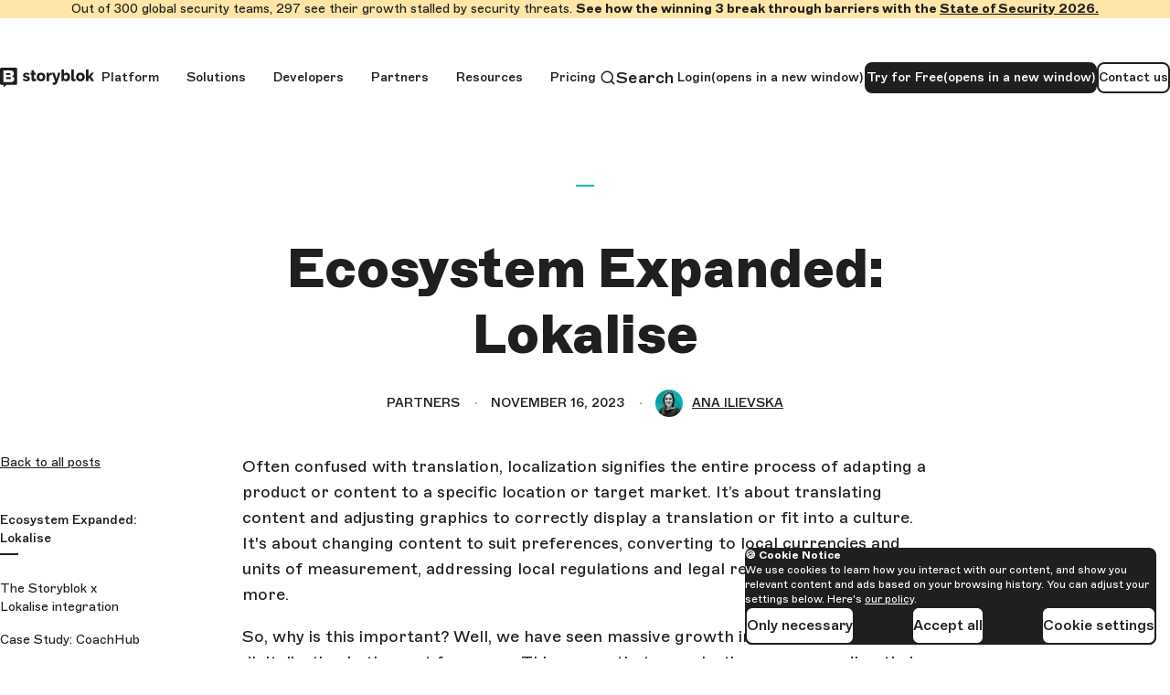

--- FILE ---
content_type: text/html
request_url: https://www.storyblok.com/mp/ecosystem-expanded-lokalise
body_size: 22802
content:
<!DOCTYPE html><html data-story-id="214859881" lang="en"> <head><meta name="sentry-trace" content="76c93e4d8668958ae24be225cf592956-65fc92b435bbcad0-0"/>
<meta name="baggage" content="sentry-environment=production,sentry-release=9d4bd3fdd30080fdaabe2583dc472d77735c0f3d,sentry-public_key=74e65f5ff818eb50e8c0f57629a00b7e,sentry-trace_id=76c93e4d8668958ae24be225cf592956,sentry-org_id=77796,sentry-sampled=false,sentry-sample_rand=0.8062567577945432,sentry-sample_rate=0.15"/>
<meta name="sentry-route-name" content="%2F%5B...slug%5D"/><!-- Meta --><meta charset="utf-8"><meta content="width=device-width, initial-scale=1" name="viewport"><title>Ecosystem Expanded: Lokalise  | Storyblok</title><meta content="Here at Storyblok, we work very closely with our partners. In doing so, we have created a very special bond with the team at Lokalise. " name="description"><link href="https://www.storyblok.com/mp/ecosystem-expanded-lokalise" rel="canonical"><meta content="Storyblok" name="apple-mobile-web-app-title"><meta content="Storyblok" name="application-name"><meta content="#ffffff" name="theme-color"><meta content="1uq7kux6d84at0htsxiz6fnyzaadgq" name="facebook-domain-verification"><meta content="V7DTXsE0LAr26EUySNpx2rmtgEnW_zqhb7_zK9wyFbc" name="google-site-verification"><meta content="WOJE0Qr4XL9mTw63uMe8PUf6_ZbloT2RpYy006WgEzQ" name="google-site-verification"><meta content="BLVMzom90bVVnH6XVklvvYGvSUqnrhn64YAunBz6AOQ" name="google-site-verification"><!-- Icons  --><link href="/favicon.svg" rel="icon" type="image/svg+xml"><link href="https://a.storyblok.com/f/88751/1280x1280/84e0dae1bc/storyblok_logo.png/m/16x16/filters:format(png)/" rel="icon" sizes="16x16"><link href="https://a.storyblok.com/f/88751/1280x1280/84e0dae1bc/storyblok_logo.png/m/32x32/filters:format(png)/" rel="icon" sizes="32x32"><link href="https://a.storyblok.com/f/88751/1280x1280/84e0dae1bc/storyblok_logo.png/m/96x96/filters:format(png)/" rel="icon" sizes="96x96"><link href="https://a.storyblok.com/f/88751/1280x1280/84e0dae1bc/storyblok_logo.png/m/192x192/filters:format(png)/" rel="icon" sizes="192x192"><link href="https://a.storyblok.com/f/88751/1280x1280/84e0dae1bc/storyblok_logo.png/m/180x180/filters:format(png)/" rel="apple-touch-icon" sizes="180x180"><!-- Social and OG --><meta content="1157935144243260" property="fb:app_id"><meta content="1066528693384814" property="fb:pages"><meta content="@storyblok" property="twitter:creator"><meta content="summary_large_image" name="twitter:card" property="twitter:card"><meta content="website" property="og:type"><meta content="Here at Storyblok, we work very closely with our partners. In doing so, we have created a very special bond with the team at Lokalise and it is a true pleasure to have them as part of our Technology Ecosystem. " property="og:description"><meta content="https://a.storyblok.com/f/88751/1958x1180/4017de1905/og-lokalise-ecosystem.jpg/m/1000x593/" property="og:image"><meta content="Ecosystem Expanded: Lokalise  | Storyblok" property="og:title"><meta content="https://www.storyblok.com/mp/ecosystem-expanded-lokalise" property="og:url"><!-- Prefetch --><link href="https://a.storyblok.com" rel="preconnect"><!-- Opensearch --><link href="/opensearch.xml" rel="search" title="Storyblok.com" type="application/opensearchdescription+xml"><!-- Google tag (gtag.js) --><script>(function(){const gtagConsentPayload = {"ad_personalization":"granted","ad_storage":"granted","ad_user_data":"granted","analytics_storage":"granted"};
const gtagNoConsentPayload = {"ad_personalization":"denied","ad_storage":"denied","ad_user_data":"denied","analytics_storage":"denied"};

            const gtagPayload = document.cookie.indexOf("_sb_consent_statistics=") > -1 ? gtagConsentPayload : gtagNoConsentPayload; window.dataLayer =
            window.dataLayer || []; window.gtag = function () {window.dataLayer.push(arguments)}; window.gtag("consent", "default", gtagPayload);
          })();</script><script async src="https://www.googletagmanager.com/gtag/js?id=G-HWTGCECK5C"></script><script>(function(){const googleAdsTagId = "AW-674753115";
const googleAnalyticsMeasurementId = "G-HWTGCECK5C";

            const allow_enhanced_conversions = true; window.gtag("js", new Date()); window.gtag("config", googleAnalyticsMeasurementId); window.gtag("config",
            googleAdsTagId, {allow_enhanced_conversions});
          })();</script><link rel="stylesheet" href="/_astro/components.ziZCDZQf.css?dpl=69737662d2fd330008da982f">
<style>._cookieNotice_9ghag_1{background:var(--background-color-dark-theme);border-radius:var(--border-radius-base);bottom:15px;color:var(--text-color-dark-theme);max-width:calc(100% - 30px);padding-block:20px;padding-inline:22px;position:fixed;right:15px;z-index:var(--z-index-cookie-notice)}._title_9ghag_17{font-weight:700}._text_9ghag_23,._title_9ghag_17{font-size:var(--font-size-xs);line-height:var(--line-height-xs)}._text_9ghag_23{margin-block:10px 20px}@media (min-width:480px){._text_9ghag_23{max-width:450px}}._buttonGroup_9ghag_33{align-items:center;display:flex;flex-wrap:wrap;gap:10px;justify-content:start}@media (min-width:480px){._buttonGroup_9ghag_33{justify-content:space-between}}._hidden_9ghag_45{display:none}
._container_192zn_1{align-items:center;background-color:var(--background-color);color:var(--text-color);display:flex;flex:1;flex-direction:column;gap:30px;padding:100px;width:100%}._logo_192zn_16 img{height:auto;width:200px}._text_192zn_21{font-size:var(--font-size-xl);line-height:var(--line-height-xl);margin:0 auto;max-width:1000px;width:100%}._list_192zn_30{display:flex;flex-direction:column;gap:4px;list-style-type:none;margin:0;max-width:1000px;padding:0;width:100%}._item_192zn_43{background-color:var(--background-color-alt);border-block-end:1px solid var(--background-color);padding:10px 20px}._errorProp_192zn_49{background:var(--background-color);border:1px solid var(--background-color);border-radius:var(--border-radius-base);font-family:monospace;font-size:var(--font-size-base);font-weight:500;line-height:var(--line-height-base);padding:4px 8px}._signature_192zn_62{font-style:italic;text-align:right}
.wrapper[data-astro-cid-ne7nocz5],body,html{height:100%}.wrapper[data-astro-cid-ne7nocz5]{display:flex;flex-direction:column}
</style>
<link rel="stylesheet" href="/_astro/_slug_.Iniklkwb.css?dpl=69737662d2fd330008da982f">
<style>._cookieNotice_9ghag_1{background:var(--background-color-dark-theme);border-radius:var(--border-radius-base);bottom:15px;color:var(--text-color-dark-theme);max-width:calc(100% - 30px);padding-block:20px;padding-inline:22px;position:fixed;right:15px;z-index:var(--z-index-cookie-notice)}._title_9ghag_17{font-weight:700}._text_9ghag_23,._title_9ghag_17{font-size:var(--font-size-xs);line-height:var(--line-height-xs)}._text_9ghag_23{margin-block:10px 20px}@media (min-width:480px){._text_9ghag_23{max-width:450px}}._buttonGroup_9ghag_33{align-items:center;display:flex;flex-wrap:wrap;gap:10px;justify-content:start}@media (min-width:480px){._buttonGroup_9ghag_33{justify-content:space-between}}._hidden_9ghag_45{display:none}._modal_1pjuz_1{background:var(--white);border:10px solid var(--white);border-radius:10px;box-shadow:var(--modal-box-shadow);display:none;left:50%;max-width:100vw;position:fixed;text-align:center;top:50%;transform:translate(-50%) translateY(-50%);width:80vw;z-index:var(--z-index-video-modal)}@media (min-width:992px){._modal_1pjuz_1{width:800px}}._modal_1pjuz_1 iframe{aspect-ratio:16/9;border:none;display:block;padding:0;width:100%}._modal_1pjuz_1._modal--gated_content_1pjuz_34{width:500px}._modal__bg_1pjuz_38{background-color:var(--modal-backdrop-background-color);display:none;height:100%;inset:0;position:fixed;width:100%;z-index:var(--z-index-video-modal-backdrop)}._outer_1pjuz_51[data-modal-open=true] ._modal_1pjuz_1,._outer_1pjuz_51[data-modal-open=true] ._modal__bg_1pjuz_38{display:block}._modal__close_1pjuz_58{cursor:pointer;margin:10px 16px 0;position:absolute;right:-60px;top:-60px}
</style>
<link rel="stylesheet" href="/_astro/_slug_.kAqqASNb.css?dpl=69737662d2fd330008da982f">
<link rel="stylesheet" href="/_astro/components.DfBlY6qF.css?dpl=69737662d2fd330008da982f">
<link rel="stylesheet" href="/_astro/blog.CDqo5QHi.css?dpl=69737662d2fd330008da982f">
<style>._container_fc27s_1{display:grid;grid-template-columns:1fr;justify-content:center;margin-inline:auto;max-width:var(--default-container-max-width)}@media (min-width:768px){._container_fc27s_1{grid-template-columns:45% 1fr;min-height:576px}}@media (min-width:1328px){._container_fc27s_1{border-radius:var(--border-radius-lg)}}._container-custom-background_fc27s_19{background-color:var(--background-color)}._content_fc27s_23{display:flex;flex-direction:column;justify-content:center;padding-block:50px;padding-inline:var(--default-container-padding-inline)}@media (min-width:768px){._content_fc27s_23{padding:60px 50px}}@media (min-width:1280px){._content_fc27s_23{padding:90px 80px}}._content_fc27s_23 ._button_fc27s_39{align-self:baseline;margin-block-start:30px;margin-inline:0}._subheadline_fc27s_46{color:var(--gray-120)}._image-wrapper_fc27s_50{align-items:center;border-radius:inherit;border-top-left-radius:0;border-top-right-radius:0;display:flex;justify-content:center;min-height:400px}@media (min-width:768px){._image-wrapper_fc27s_50{border-bottom-left-radius:0;border-top-right-radius:inherit;min-height:auto}}._image-wrapper_fc27s_50 img{max-width:250px}@media (min-width:768px){._image-wrapper_fc27s_50 img{width:auto}}@media (min-width:1280px){._image-wrapper_fc27s_50 img{max-width:400px}}._image-wrapper-bottom-right_fc27s_79{align-items:flex-end;justify-content:flex-end;min-height:220px}._image-wrapper-bottom-right_fc27s_79 img{max-width:80%}@media (min-width:768px){._image-wrapper-bottom-right_fc27s_79 img{max-width:100%}}._image-wrapper-custom-background_fc27s_93{background-color:var(--image-background-color)}._list_fc27s_97{margin-block-end:20px}._list_fc27s_97 ul{list-style-type:none;margin:0;padding:0}._list_fc27s_97 ._item_fc27s_106{align-items:center;display:flex}._list_fc27s_97 ._item_fc27s_106:not(:last-child){margin-block-end:15px}._list_fc27s_97 ._item_fc27s_106 p{margin:0}._list_fc27s_97 ._item_fc27s_106 ._icon_fc27s_118{margin-inline-end:10px}
</style>
<link rel="stylesheet" href="/_astro/_slug_.BCVDOdqI.css?dpl=69737662d2fd330008da982f">
<style>._image_64fk2_1{display:block;height:auto;max-width:100%}._image_64fk2_1._image--inline_64fk2_6{display:inline-block}._imageWithDecoration_64fk2_11{--decoration-top-offset:25px;--decoration-side-offset:20px;--decoration-bottom-offset:70px;--decoration-width:44px;--rotated-image-inline-overflow:13px;margin:0 auto;width:90%}@media (min-width:992px){._imageWithDecoration_64fk2_11{width:100%}}._imageWithDecoration_64fk2_11._rotate_64fk2_26{transform:rotate(-2deg)}@media (min-width:992px){._imageWithDecoration_64fk2_11._rotate_64fk2_26{width:calc(100% - var(--rotated-image-inline-overflow)*2)}}._imageWithDecoration_64fk2_11 ._wrapper_64fk2_34{position:relative}._imageWithDecoration_64fk2_11 ._wrapper_64fk2_34 img{border-radius:var(--border-radius-2xl);width:100%}._imageWithDecoration_64fk2_11._withAspectRatio_64fk2_43 ._wrapper_64fk2_34 img{aspect-ratio:var(--image-aspect-ratio,auto);object-fit:cover}._imageWithDecoration_64fk2_11 ._decoration_64fk2_52{position:absolute}._imageWithDecoration_64fk2_11 ._decoration_64fk2_52 svg{height:auto;width:var(--decoration-width)}._imageWithDecoration_64fk2_11 ._decoration_64fk2_52._attention_top_64fk2_60{left:calc(var(--decoration-side-offset)*-1);top:calc(var(--decoration-top-offset)*-1)}._imageWithDecoration_64fk2_11 ._decoration_64fk2_52._stars_bottom_64fk2_65{bottom:calc(var(--decoration-bottom-offset)*-1);left:50%}._imageWithDecoration_64fk2_11 ._decoration_64fk2_52._attention_bottom_64fk2_70{bottom:calc(var(--decoration-top-offset)*-1);right:calc(var(--decoration-side-offset)*-1);transform:rotate(176deg)}._imageWithDecoration_64fk2_11 ._decoration_64fk2_52._swirl_top_64fk2_76{left:50%;top:calc(var(--decoration-side-offset)*-1);transform:translate(-50%)}
._side-nav_ain4n_1{align-self:start;display:none;height:100vh;left:0;margin-inline:auto;overflow-y:auto;position:sticky;top:60px;width:160px;will-change:transform}@media (min-width:1280px){._side-nav_ain4n_1{display:flex;flex-direction:column}}._side-nav_ain4n_1 ._title_ain4n_21{font-weight:500;margin-top:43px;position:relative}._side-nav_ain4n_1 ._title_ain4n_21:after{background-color:var(--background-color-dark-theme);bottom:-8px;content:"";display:block;height:2px;position:absolute;width:20px}._side-nav_ain4n_1 ._list_ain4n_41{list-style:none;margin-top:35px;padding-left:0}._side-nav_ain4n_1 ._item_ain4n_47:not(:last-child){margin-bottom:16px}._side-nav_ain4n_1 ._item_ain4n_47 a[data-active=true]{background-color:var(--blue-50)}._group_ain4n_60{font-size:var(--font-size-sm);line-height:var(--line-height-sm);margin-block-end:30px}._claim_ain4n_66{color:var(--grayscale-600);font-size:var(--font-size-xs);line-height:var(--line-height-xs);margin-block-end:80px}._claim_ain4n_66,._ctawrapper_ain4n_75{text-align:center}@media (min-width:1280px){._grid_8t479_1{column-gap:60px;display:grid}}._constrained_8t479_8{grid-template-columns:1fr 750px 1fr}._full-width_8t479_12{grid-template-columns:auto 1fr}
._card_g6m3u_1{--card-default-min-height:455px;background-color:var(--background-color);border:2px solid var(--grayscale-900);border-radius:var(--border-radius-2xl);display:flex;flex-direction:column;height:100%;padding:0 40px 40px;position:relative;row-gap:var(--spacing-md)}@media (min-width:992px){._card_g6m3u_1{min-height:var(--card-default-min-height)}}._container_g6m3u_22{align-items:center;display:flex;justify-content:center;margin-block:auto var(--spacing-2xl);margin-inline-start:auto;opacity:0}._title_g6m3u_33{color:var(--grayscale-900);font-size:var(--font-size-2xl);font-weight:900;line-height:var(--line-height-2xl)}@media (min-width:992px){._title_g6m3u_33{font-size:var(--font-size-4xl);line-height:var(--line-height-4xl)}}._link_g6m3u_45{text-decoration:none}._link_g6m3u_45:after{content:"";inset:0;position:absolute}._overlay_g6m3u_55{overflow:hidden;padding-inline:0;position:relative}._overlay_g6m3u_55 ._content_g6m3u_60{display:flex;flex-direction:column;height:100%;padding-block-start:var(--spacing-2xl);padding-inline:var(--spacing-xl)}@media (min-width:992px){._overlay_g6m3u_55 ._content_g6m3u_60{padding-block-start:var(--spacing-3xl);padding-inline:var(--spacing-2xl)}}[data-has-custom-bg-color=true]{background-color:var(--background-color)}[data-match-border-color-to-bg-color=true]{border-color:hsl(from var(--background-color) h s calc(l - 10))}@supports (color:hsl(from red h s calc(l - 20%))){[data-match-border-color-to-bg-color=true]{border-color:hsl(from var(--background-color) h s calc(l - 10%))}}[data-has-light-text-color=true] ._title_g6m3u_33{color:var(--white)}._card_g6m3u_1:not(:has(img)){--text-card-content-max-width:500px;align-items:center;justify-content:center;min-height:auto;padding:var(--spacing-2xl);text-align:center}._card_g6m3u_1:not(:has(img)) ._container_g6m3u_22{margin-block:auto 0;opacity:1}._card_g6m3u_1:not(:has(img)) ._title_g6m3u_33{font-weight:700;margin-block-start:auto}._card_g6m3u_1:not(:has(img)) ._link_g6m3u_45{max-width:var(--text-card-content-max-width)}._linked_g6m3u_120{--linked-card-min-height:404px;cursor:pointer;padding-block-end:0}@media (min-width:992px){._linked_g6m3u_120{min-height:var(--linked-card-min-height)}}._linked_g6m3u_120:not(:has(img)){padding:calc(var(--spacing-2xl) + var(--button-height-lg)) var(--spacing-2xl) var(--spacing-2xl)}._linked_g6m3u_120:hover{background-color:hsl(from var(--background-color) h s calc(l - 3))}@supports (color:hsl(from red h s calc(l - 20%))){._linked_g6m3u_120:hover{background-color:hsl(from var(--background-color) h s calc(l - 3%))}}._linked_g6m3u_120:hover ._container_g6m3u_22{opacity:1}
</style>
<link rel="stylesheet" href="/_astro/_category_.BpRc_ppT.css?dpl=69737662d2fd330008da982f">
<link rel="stylesheet" href="/_astro/Listing.DQ6bhpUt.css?dpl=69737662d2fd330008da982f">
<style>._container_kja5v_1{align-items:flex-start;background-color:var(--background-color);border:1px solid var(--grayscale-100);border-radius:var(--border-radius-base);display:flex;flex-direction:column;gap:20px;height:100%;padding:20px;position:relative;text-decoration:none;transition:all .2s linear}._container_kja5v_1:hover{border-color:var(--default-link-color)}._logo_kja5v_25 img{height:auto;margin:0 auto;max-width:90%;object-fit:contain}._name_kja5v_32{font-size:var(--font-size-lg);font-weight:500;line-height:var(--line-height-lg);margin:0}._categories_kja5v_39{display:flex;gap:10px;margin-block-start:auto}._category_kja5v_45{background-color:var(--light-gray-100);border-radius:var(--border-radius-base);color:var(--text-color);font-size:var(--font-size-xs);line-height:var(--line-height-xs);list-style-type:none;margin-block-start:auto;padding:1px 12px}
._icon_12ime_1{display:block;fill:currentcolor;height:1em;margin-right:6px;stroke:currentcolor;stroke-width:0;width:1em}._outer_12ime_13{border-radius:var(--border-radius-base);box-sizing:border-box;color:var(--text-color);display:flex;flex-direction:column;height:100%;padding:10px 22px 24px;text-decoration:none;transition:box-shadow .2s ease}._outer_12ime_13:hover{box-shadow:0 3px 44px 13px rgb(from var(--black) r g b/8%)}._outer_12ime_13 em{background:var(--light-gray-40);font-style:normal;padding:3px 0}._headline_12ime_38,._teaser_12ime_43{font-size:var(--font-size-base);line-height:var(--line-height-base)}._teaser_12ime_43{margin-bottom:15px}._author_12ime_49{align-items:center;color:var(--gray-120);display:flex;font-size:var(--font-size-xs);font-weight:500;line-height:var(--line-height-xs)}._author_12ime_49 img{border:2px solid var(--white);border-radius:50%;height:46px;margin-right:10px;object-fit:cover;width:46px}._author_12ime_49 img+img{margin-left:-22px}._tags_12ime_73{display:flex;flex-wrap:wrap;justify-content:flex-start;list-style:none;margin:auto 0 15px;padding:0}._tags_12ime_73 li{display:inline-block;line-height:var(--line-height-base);margin-bottom:5px;padding:5px 15px}._tag_12ime_73,._tags_12ime_73 li{background-color:var(--light-gray-60);border-radius:var(--border-radius-base);color:var(--text-color);font-size:var(--font-size-xs)}._tag_12ime_73{align-items:center;display:flex;line-height:var(--line-height-xs);margin-right:10px;margin-top:5px;padding:4px 10px;text-decoration:none}._tag_12ime_73:first-child{margin-left:0}._tag_12ime_73 svg{margin-right:6px}
._container_x8ef5_1{align-items:flex-start;background-color:var(--background-color);border:1px solid var(--grayscale-100);border-radius:var(--border-radius-base);display:flex;flex-direction:column;gap:20px;height:100%;padding:20px;position:relative;text-decoration:none;transition:all .2s linear}._container_x8ef5_1:hover{border-color:var(--default-link-color)}._logoWrapper_x8ef5_25{align-items:center;aspect-ratio:1.6;background-color:var(--light-gray-120);border-radius:var(--border-radius-base);display:flex;justify-content:center;padding:10px;width:100%}._logoWrapper_x8ef5_25 img{max-height:70px;max-width:90%;object-fit:contain}._name_x8ef5_44{font-size:var(--font-size-lg);font-weight:500;line-height:var(--line-height-lg);margin:0}._description_x8ef5_51{color:var(--gray-120);font-size:var(--font-size-sm);line-height:var(--line-height-sm);margin:0}._chips_x8ef5_58{display:flex;flex-wrap:wrap;gap:6px;margin-block-start:auto}._category_x8ef5_65,._integration_x8ef5_66{border-radius:var(--border-radius-base);font-size:var(--font-size-xs);list-style-type:none;padding:1px 12px}._category_x8ef5_65{background-color:var(--light-gray-100);color:var(--text-color)}._integration_x8ef5_66{background-color:var(--background-color-dark-theme);color:var(--light-gray-100);font-weight:500}
</style>
<link rel="stylesheet" href="/_astro/Calculator.D4FBnI8h.css?dpl=69737662d2fd330008da982f">
<style>._preview_bxfyv_1{align-items:center;background-color:var(--background-color);border:1px solid var(--grayscale-100);border-radius:var(--border-radius-base);display:grid;gap:var(--spacing-xl) var(--spacing-2xl);grid-template:"logo logo" auto "text tier" auto "tags tags" auto/1fr auto;padding:15px;position:relative;text-decoration:none;transition:all .2s linear}@media (min-width:576px){._preview_bxfyv_1{grid-template:"logo text tier" auto "logo tags tags" 1fr/178px 1fr auto}}._preview_bxfyv_1 ._icon_bxfyv_28{color:var(--default-link-color);display:block;margin-inline:auto 20px;opacity:0}._preview_bxfyv_1:hover{border-color:var(--default-link-color)}._preview_bxfyv_1:hover ._icon_bxfyv_28{opacity:1}._preview_bxfyv_1 ._logoWrapper_bxfyv_44{align-items:center;aspect-ratio:178/124;background-color:var(--light-gray-120);border-radius:var(--border-radius-base);display:flex;grid-area:logo;height:auto;justify-content:center;min-height:0;position:relative;width:100%}._preview_bxfyv_1 ._logoWrapper_bxfyv_44 img{height:100%;object-fit:contain;padding:10vw;width:100%}@media (min-width:576px){._preview_bxfyv_1 ._logoWrapper_bxfyv_44 img{padding:var(--spacing-2xl)}}._preview_bxfyv_1 ._custom_bxfyv_72{background-color:var(--bg-color)}._preview_bxfyv_1 ._text_bxfyv_76{color:var(--text-color);font-size:var(--font-size-xs);grid-area:text;line-height:var(--line-height-xs)}@media (min-width:768px){._preview_bxfyv_1 ._text_bxfyv_76{font-size:var(--font-size-sm);line-height:var(--line-height-sm)}}._preview_bxfyv_1 ._name_bxfyv_88{font-size:var(--font-size-lg);font-weight:500;line-height:var(--line-height-lg);margin-block:0}@media (min-width:768px){._preview_bxfyv_1 ._name_bxfyv_88{font-size:var(--font-size-xl);line-height:var(--line-height-xl)}}._preview_bxfyv_1 ._location_bxfyv_100{display:block}._preview_bxfyv_1 ._tags_bxfyv_104{display:flex;flex-wrap:wrap;gap:var(--spacing-sm);grid-area:tags;padding-inline-start:0}._preview_bxfyv_1 ._tags_bxfyv_104 ._item_bxfyv_112{display:flex;list-style-type:none}._preview_bxfyv_1 ._tier_bxfyv_118{grid-area:tier;place-self:start end}._preview_bxfyv_1 ._tier_bxfyv_118 ._tierSuffix_bxfyv_122{display:none}@media (min-width:480px){._preview_bxfyv_1 ._tier_bxfyv_118 ._tierSuffix_bxfyv_122{display:inline}}
._container_1hw4q_1{align-items:flex-start;background-color:var(--background-color);border:1px solid var(--grayscale-100);border-radius:var(--border-radius-base);display:flex;flex-direction:column;gap:20px;height:100%;justify-content:space-between;min-height:260px;padding:20px;position:relative;text-decoration:none;transition:all .2s linear}._container_1hw4q_1:hover{border-color:var(--default-link-color)}._details_1hw4q_27{display:flex;flex-direction:column;gap:10px}._title_1hw4q_33{font-size:var(--font-size-lg);font-weight:500;line-height:var(--line-height-lg);margin:0;text-wrap:balance}._regions_1hw4q_42{font-size:var(--font-size-sm);line-height:var(--line-height-sm);margin:0;text-wrap:balance}._departments_1hw4q_49{display:flex;gap:10px;margin-block-start:auto}._department_1hw4q_49{background-color:var(--light-gray-100);border-radius:var(--border-radius-base);color:var(--text-color);font-size:var(--font-size-xs);line-height:var(--line-height-xs);list-style-type:none;margin-block-start:auto;padding:1px 12px}
._container_1xcmg_1{align-items:flex-start;background-color:var(--background-color);border:1px solid var(--grayscale-100);border-radius:var(--border-radius-base);display:flex;flex-direction:column;gap:20px;height:100%;padding:20px;position:relative;text-decoration:none;transition:all .2s linear}._container_1xcmg_1:hover{border-color:var(--default-link-color)}._name_1xcmg_25{font-size:var(--font-size-lg);font-weight:500;line-height:var(--line-height-lg);margin:0;margin-block-end:20px}._description_1xcmg_34{color:var(--gray-120);font-size:var(--font-size-sm);line-height:var(--line-height-sm);margin:0;margin-block-start:auto;overflow-wrap:anywhere}._chips_1xcmg_44{display:flex;flex-wrap:wrap;gap:6px;margin-block-start:auto}._category_1xcmg_51{background-color:var(--light-gray-100);border-radius:var(--border-radius-base);color:var(--text-color);flex-shrink:0;font-size:var(--font-size-xs);line-height:var(--line-height-xs);list-style-type:none;padding:1px 12px}
._preview_pfubq_1{aspect-ratio:604/890;border-radius:var(--border-radius-base);box-shadow:0 6px 13px 2px #0000;overflow:hidden;position:relative;transition:all .25s ease;width:100%}@media (width >= 768px){._preview_pfubq_1:nth-child(3n+4):last-child{display:none}._preview_pfubq_1 ._inner_pfubq_19{padding:0 30px}}._preview_pfubq_1 a{display:block;text-decoration:none}._preview_pfubq_1:hover{box-shadow:0 6px 13px 2px #00000040;cursor:pointer;transform:scale(1.02)}._preview_pfubq_1 img{display:block;height:auto;width:100%}._heading_pfubq_42{color:var(--background-color);font-size:var(--font-size-2xl);font-weight:500;line-height:var(--line-height-2xl);margin:0;padding-top:5px}a:focus ._heading_pfubq_42{text-decoration:underline}._body_pfubq_56{background-image:linear-gradient(234deg,#2f3e6319 10%,#151d34);display:block;height:100%;position:absolute;top:0;width:100%}._inner_pfubq_19{bottom:23px;box-sizing:border-box;padding:0 15px;position:absolute;width:100%}._inner_pfubq_19 span{color:#fff;font-size:var(--font-size-base);font-weight:400;line-height:var(--line-height-base)}
._pagination_1qqb2_1{display:flex;list-style:none;margin:10px 0 50px;padding:0;transition:all .2s linear}._pagination-right_1qqb2_12{margin-left:auto}
._button-with-feedback_12un4_1{display:inline-block}._button-with-feedback_12un4_1 svg[data-icon-hidden=true]{display:none}._button-with-feedback_12un4_1 button{justify-content:center;vertical-align:bottom}._button-with-feedback--left_12un4_14 button{justify-content:start}._button-with-feedback--right_12un4_18 button{justify-content:end}._text_12un4_22{opacity:1;transition:opacity .2s}._text_12un4_22[data-hidden=true]{opacity:0}
._image_64fk2_1{display:block;height:auto;max-width:100%}._image_64fk2_1._image--inline_64fk2_6{display:inline-block}._imageWithDecoration_64fk2_11{--decoration-top-offset:25px;--decoration-side-offset:20px;--decoration-bottom-offset:70px;--decoration-width:44px;--rotated-image-inline-overflow:13px;margin:0 auto;width:90%}@media (min-width:992px){._imageWithDecoration_64fk2_11{width:100%}}._imageWithDecoration_64fk2_11._rotate_64fk2_26{transform:rotate(-2deg)}@media (min-width:992px){._imageWithDecoration_64fk2_11._rotate_64fk2_26{width:calc(100% - var(--rotated-image-inline-overflow)*2)}}._imageWithDecoration_64fk2_11 ._wrapper_64fk2_34{position:relative}._imageWithDecoration_64fk2_11 ._wrapper_64fk2_34 img{border-radius:var(--border-radius-2xl);width:100%}._imageWithDecoration_64fk2_11._withAspectRatio_64fk2_43 ._wrapper_64fk2_34 img{aspect-ratio:var(--image-aspect-ratio,auto);object-fit:cover}._imageWithDecoration_64fk2_11 ._decoration_64fk2_52{position:absolute}._imageWithDecoration_64fk2_11 ._decoration_64fk2_52 svg{height:auto;width:var(--decoration-width)}._imageWithDecoration_64fk2_11 ._decoration_64fk2_52._attention_top_64fk2_60{left:calc(var(--decoration-side-offset)*-1);top:calc(var(--decoration-top-offset)*-1)}._imageWithDecoration_64fk2_11 ._decoration_64fk2_52._stars_bottom_64fk2_65{bottom:calc(var(--decoration-bottom-offset)*-1);left:50%}._imageWithDecoration_64fk2_11 ._decoration_64fk2_52._attention_bottom_64fk2_70{bottom:calc(var(--decoration-top-offset)*-1);right:calc(var(--decoration-side-offset)*-1);transform:rotate(176deg)}._imageWithDecoration_64fk2_11 ._decoration_64fk2_52._swirl_top_64fk2_76{left:50%;top:calc(var(--decoration-side-offset)*-1);transform:translate(-50%)}
</style><script type="module" src="/_astro/page.2roYwUNp.js?dpl=69737662d2fd330008da982f"></script></head> <body> <section aria-label="Cookie Banner" class="_cookieNotice_9ghag_1 _hidden_9ghag_45" id="cookie-notice"> <div class="_title_9ghag_17">🍪 Cookie Notice</div> <div class="_text_9ghag_23"><div class="_richtext_1lmva_2"> <p>We use cookies to learn how you interact with our content, and show you relevant content and ads based on your browsing history. You can adjust your settings below. Here&#39;s <a class="_link_p8ifi_494 _link-dark_p8ifi_555" href="/legal/privacy-policy" data-track-btn-click>our policy</a>.</p> </div></div> <div class="_buttonGroup_9ghag_33"> <button class="_button_p8ifi_2 _button-secondary_p8ifi_1" id="deny-cookie-button"> Only necessary </button> <button class="_button_p8ifi_2 _button-secondary_p8ifi_1" id="accept-cookie-button"> Accept all </button> <a class="_button_p8ifi_2 _button-secondary_p8ifi_1" href="/cookie-settings" id="cookie-settings-link" data-track-btn-click>Cookie settings</a> </div> </section> <script type="module" src="/_astro/ConsentNotice.astro_astro_type_script_index_0_lang.fG68iLiL.js"></script>  <header class="_outer_11gq4_1"> <div class="_skipLink_11gq4_238"> <a class="_button_p8ifi_2 _button-primary_p8ifi_1" href="#main" data-track-btn-click>Skip to main content</a> </div> <div class="_globalAnnouncement_b07zo_1"><div class="_inner_b07zo_5"><div class="_richtext_1lmva_2"> <p>Out of 300 global security teams, 297 see their growth stalled by security threats. <b>See how the winning 3 break through barriers with the </b><a class="_link_p8ifi_494 _link-orange_p8ifi_531" href="/lp/state-of-security-2026" data-track-btn-click><b>State of Security 2026.</b></a></p> </div></div></div> <nav class="_navbar_11gq4_161" data-is-open="false" id="navigation"> <a class="_logoLink_11gq4_11" href="/" title="Storyblok Homepage"> <div class="_logo_11gq4_6"> <img class="_image_64fk2_1" src="/_astro/logotype-black.0LhNMJ6k.svg" height="22" width="103" alt="Storyblok" fetchpriority="high" loading="eager"> </div> </a> <ul class="_list_11gq4_15"> <li class="_listItem_11gq4_85">  <navigation-item class="_navigationElement_1tkdw_1" data-is-open="false" data-subnavclassopen="_subNavOpen_1tkdw_188"> <div class="_hoverEnabledMenuTrigger_1tkdw_198"> <a class="_button_p8ifi_2 _button-header_p8ifi_1 _header-dropdown_p8ifi_423 _noDecoration_p8ifi_559" href="/platform" data-track-btn-click>Platform</a> <button aria-controls="subNavigationItem_0" aria-expanded="false" data-buttonelement> <span class="visually-hidden">Platform</span> <svg viewBox="0 0 24 24" width="1.2em" height="1.2em"><path fill="none" stroke="currentColor" stroke-linecap="round" stroke-linejoin="round" stroke-width="2" d="m6 9l6 6l6-6"></path></svg> </button> </div> <div class="_hoverDisabledMenuTrigger_1tkdw_226" data-hover-disabled-menu-trigger> <button class="_button_p8ifi_2 _button-header_p8ifi_1 _header-dropdown_p8ifi_423" aria-controls="subNavigationItem_0" aria-expanded="false" data-buttonelement="true"> Platform<svg viewBox="0 0 24 24" width="1.2em" height="1.2em"><path fill="none" stroke="currentColor" stroke-linecap="round" stroke-linejoin="round" stroke-width="2" d="m6 9l6 6l6-6"></path></svg>  </button> </div> <div aria-hidden="true" class="_subNav_1tkdw_6" data-subnavelement id="subNavigationItem_0"> <div class="_subNav__inner_1tkdw_1"> <div class="_subNav__main_1tkdw_1"> <div>  <ul class="_subNav__categoryItems_1tkdw_1">  <li class="_subNav__item_1tkdw_1"> <a class="_link_p8ifi_494 _noDecoration_p8ifi_559" href="/platform" title="Product" data-track-btn-click><div class="_subNav__item__icon_1tkdw_1"> <img class="_image_64fk2_1" src="https://a.storyblok.com/f/88751/36x36/c49b312bd1/sb-product-icon.svg" height="36" width="36" alt fetchpriority="high" loading="eager"> </div><div> <div class="_subNav__item__h_1tkdw_1" data-nav-h> <span>Product</span>  </div> <div class="_subNav__item__t_1tkdw_1" data-nav-subh> All you need to know in 3 minutes </div> </div> </a> </li><li class="_subNav__item_1tkdw_1"> <a class="_link_p8ifi_494 _noDecoration_p8ifi_559" href="/why-storyblok" title="Why Storyblok" data-track-btn-click><div class="_subNav__item__icon_1tkdw_1"> <img class="_image_64fk2_1" src="https://a.storyblok.com/f/88751/36x36/7a4548e53c/why-storyblok-icon.svg" height="36" width="36" alt fetchpriority="high" loading="eager"> </div><div> <div class="_subNav__item__h_1tkdw_1" data-nav-h> <span>Why Storyblok</span>  </div> <div class="_subNav__item__t_1tkdw_1" data-nav-subh> The joy our customers feel for Storyblok </div> </div> </a> </li><li class="_subNav__item_1tkdw_1"> <a class="_link_p8ifi_494 _noDecoration_p8ifi_559" href="/ecosystem" title="Ecosystem" data-track-btn-click><div class="_subNav__item__icon_1tkdw_1"> <img class="_image_64fk2_1" src="https://a.storyblok.com/f/88751/36x36/74b13cf186/ecosystem-icon.svg" height="36" width="36" alt fetchpriority="high" loading="eager"> </div><div> <div class="_subNav__item__h_1tkdw_1" data-nav-h> <span>Ecosystem</span>  </div> <div class="_subNav__item__t_1tkdw_1" data-nav-subh> Learn everything about our ecosystem </div> </div> </a> </li><li class="_subNav__item_1tkdw_1"> <a class="_link_p8ifi_494 _noDecoration_p8ifi_559" href="/lp/labs" title="Storyblok Labs" data-track-btn-click><div class="_subNav__item__icon_1tkdw_1"> <img class="_image_64fk2_1" src="https://a.storyblok.com/f/88751/36x36/1d54a44399/labs-icon.svg" height="36" width="36" alt fetchpriority="high" loading="eager"> </div><div> <div class="_subNav__item__h_1tkdw_1" data-nav-h> <span>Storyblok Labs</span>  </div> <div class="_subNav__item__t_1tkdw_1" data-nav-subh> Start using our latest features </div> </div> </a> </li><li class="_subNav__item_1tkdw_1"> <a class="_link_p8ifi_494 _noDecoration_p8ifi_559" href="/lp/ai-suite" title="AI Suite" data-track-btn-click><div class="_subNav__item__icon_1tkdw_1"> <img class="_image_64fk2_1" src="https://a.storyblok.com/f/88751/36x36/5b14549476/ai-icon.svg" height="36" width="36" alt fetchpriority="high" loading="eager"> </div><div> <div class="_subNav__item__h_1tkdw_1" data-nav-h> <span>AI Suite</span>  </div> <div class="_subNav__item__t_1tkdw_1" data-nav-subh> All AI-powered features in one place </div> </div> </a> </li><li class="_subNav__item_1tkdw_1"> <a class="_link_p8ifi_494 _noDecoration_p8ifi_559" href="/app-store" title="App Directory" data-track-btn-click><div class="_subNav__item__icon_1tkdw_1"> <img class="_image_64fk2_1" src="https://a.storyblok.com/f/88751/36x36/405ec3d180/app-directory-icon.svg" height="36" width="36" alt fetchpriority="high" loading="eager"> </div><div> <div class="_subNav__item__h_1tkdw_1" data-nav-h> <span>App Directory</span> <span class="_badge_1igei_1 _xs_1igei_26">NEW: FIGMA</span> </div> <div class="_subNav__item__t_1tkdw_1" data-nav-subh> Browse through all Storyblok apps </div> </div> </a> </li><li class="_subNav__item_1tkdw_1"> <a class="_link_p8ifi_494 _noDecoration_p8ifi_559" href="/roadmap" title="Roadmap" data-track-btn-click><div class="_subNav__item__icon_1tkdw_1"> <img class="_image_64fk2_1" src="https://a.storyblok.com/f/88751/36x36/f8f5e37695/roadmap-icon.svg" height="36" width="36" alt fetchpriority="high" loading="eager"> </div><div> <div class="_subNav__item__h_1tkdw_1" data-nav-h> <span>Roadmap</span>  </div> <div class="_subNav__item__t_1tkdw_1" data-nav-subh> Discover what we are currently working on </div> </div> </a> </li> </ul>  </div> </div> </div> </div> </navigation-item> <script type="module">(function(){try{var e=typeof window<"u"?window:typeof global<"u"?global:typeof globalThis<"u"?globalThis:typeof self<"u"?self:{};e.SENTRY_RELEASE={id:"9d4bd3fdd30080fdaabe2583dc472d77735c0f3d"}}catch{}})();try{(function(){var e=typeof window<"u"?window:typeof global<"u"?global:typeof globalThis<"u"?globalThis:typeof self<"u"?self:{},t=new e.Error().stack;t&&(e._sentryDebugIds=e._sentryDebugIds||{},e._sentryDebugIds[t]="f93487ce-2095-463e-a680-1e250834f99f",e._sentryDebugIdIdentifier="sentry-dbid-f93487ce-2095-463e-a680-1e250834f99f")})()}catch{}(function(){try{var e=typeof window<"u"?window:typeof global<"u"?global:typeof globalThis<"u"?globalThis:typeof self<"u"?self:{};e._sentryModuleMetadata=e._sentryModuleMetadata||{},e._sentryModuleMetadata[new e.Error().stack]=function(t){for(var s=1;s<arguments.length;s++){var i=arguments[s];if(i!=null)for(var n in i)i.hasOwnProperty(n)&&(t[n]=i[n])}return t}({},e._sentryModuleMetadata[new e.Error().stack],{"_sentryBundlerPluginAppKey:storyblok/storyblok-website":!0})}catch{}})();class a extends HTMLElement{static get observedAttributes(){return["data-is-open"]}buttonElements;hoverDisabledMenuTrigger;subNavClassOpen;subNavElement;willOpenOnHover;get isNavigationItemOpen(){return this.getAttribute("data-is-open")==="true"}constructor(){super(),this.subNavElement=this.querySelector("[data-subnavelement]"),this.buttonElements=this.querySelectorAll("[data-buttonelement]"),this.subNavClassOpen=this.dataset.subnavclassopen,this.hoverDisabledMenuTrigger=this.querySelector("[data-hover-disabled-menu-trigger]"),this.willOpenOnHover=()=>this.hoverDisabledMenuTrigger?typeof this.hoverDisabledMenuTrigger.checkVisibility=="function"?!this.hoverDisabledMenuTrigger.checkVisibility():getComputedStyle(this.hoverDisabledMenuTrigger).display==="none":!0,this.buttonElements.forEach(t=>{t.addEventListener("click",()=>{this.setAttribute("data-is-open",this.isNavigationItemOpen?"false":"true"),this.setAriaAttributes()})}),this.addEventListener("mouseover",()=>{this.willOpenOnHover()&&(this.setAttribute("data-is-open","true"),this.setAriaAttributes())}),this.addEventListener("mouseout",()=>{this.willOpenOnHover()&&(this.setAttribute("data-is-open","false"),this.setAriaAttributes())}),window.addEventListener("click",t=>{this.contains(t.target)||(this.setAttribute("data-is-open","false"),this.setAriaAttributes())})}attributeChangedCallback(t,s,i){switch(t){case"data-is-open":i==="true"?this.subNavElement?.classList.add(this.subNavClassOpen):this.subNavElement?.classList.remove(this.subNavClassOpen);break}}setAriaAttributes(){this.buttonElements.forEach(t=>{t.setAttribute("aria-expanded",this.isNavigationItemOpen?"true":"false")}),this.subNavElement?.setAttribute("aria-hidden",this.isNavigationItemOpen?"false":"true")}}customElements.define("navigation-item",a);</script> </li><li class="_listItem_11gq4_85">  <navigation-item class="_navigationElement_1tkdw_1" data-is-open="false" data-subnavclassopen="_subNavOpen_1tkdw_188"> <div class="_hoverEnabledMenuTrigger_1tkdw_198"> <a class="_button_p8ifi_2 _button-header_p8ifi_1 _header-dropdown_p8ifi_423 _noDecoration_p8ifi_559" href="/enterprises" data-track-btn-click>Solutions</a> <button aria-controls="subNavigationItem_1" aria-expanded="false" data-buttonelement> <span class="visually-hidden">Solutions</span> <svg viewBox="0 0 24 24" width="1.2em" height="1.2em"><path fill="none" stroke="currentColor" stroke-linecap="round" stroke-linejoin="round" stroke-width="2" d="m6 9l6 6l6-6"></path></svg> </button> </div> <div class="_hoverDisabledMenuTrigger_1tkdw_226" data-hover-disabled-menu-trigger> <button class="_button_p8ifi_2 _button-header_p8ifi_1 _header-dropdown_p8ifi_423" aria-controls="subNavigationItem_1" aria-expanded="false" data-buttonelement="true"> Solutions<svg viewBox="0 0 24 24" width="1.2em" height="1.2em"><path fill="none" stroke="currentColor" stroke-linecap="round" stroke-linejoin="round" stroke-width="2" d="m6 9l6 6l6-6"></path></svg>  </button> </div> <div aria-hidden="true" class="_subNav_1tkdw_6" data-subnavelement id="subNavigationItem_1"> <div class="_subNav__inner_1tkdw_1"> <div class="_subNav__main_1tkdw_1"> <div> <div class="_subNav__categoryName_1tkdw_1">By Profile</div> <ul class="_subNav__categoryItems_1tkdw_1">  <li class="_subNav__item_1tkdw_1"> <a class="_link_p8ifi_494 _noDecoration_p8ifi_559" href="/enterprises" title="Enterprise" data-track-btn-click><div class="_subNav__item__icon_1tkdw_1"> <img class="_image_64fk2_1" src="https://a.storyblok.com/f/88751/36x36/91c053d8df/enterprises-icon.svg" height="36" width="36" alt fetchpriority="high" loading="eager"> </div><div> <div class="_subNav__item__h_1tkdw_1" data-nav-h> <span>Enterprise</span>  </div> <div class="_subNav__item__t_1tkdw_1" data-nav-subh> Scale your content experiences without a worry </div> </div> </a> </li><li class="_subNav__item_1tkdw_1"> <a class="_link_p8ifi_494 _noDecoration_p8ifi_559" href="/lp/developers" title="Developers" data-track-btn-click><div class="_subNav__item__icon_1tkdw_1"> <img class="_image_64fk2_1" src="https://a.storyblok.com/f/88751/36x36/81c26e91d3/developers-icon.svg" height="36" width="36" alt fetchpriority="high" loading="eager"> </div><div> <div class="_subNav__item__h_1tkdw_1" data-nav-h> <span>Developers</span>  </div> <div class="_subNav__item__t_1tkdw_1" data-nav-subh> Devs should focus on what they love </div> </div> </a> </li><li class="_subNav__item_1tkdw_1"> <a class="_link_p8ifi_494 _noDecoration_p8ifi_559" href="/marketers" title="Marketers" data-track-btn-click><div class="_subNav__item__icon_1tkdw_1"> <img class="_image_64fk2_1" src="https://a.storyblok.com/f/88751/36x36/f013bdf753/marketers-icon.svg" height="36" width="36" alt fetchpriority="high" loading="eager"> </div><div> <div class="_subNav__item__h_1tkdw_1" data-nav-h> <span>Marketers</span>  </div> <div class="_subNav__item__t_1tkdw_1" data-nav-subh> We get out of your way to let you be a marketer again </div> </div> </a> </li><li class="_subNav__item_1tkdw_1"> <a class="_link_p8ifi_494 _noDecoration_p8ifi_559" href="/lp/ai-search" title="AI Search" data-track-btn-click><div class="_subNav__item__icon_1tkdw_1"> <img class="_image_64fk2_1" src="https://a.storyblok.com/f/88751/36x36/5b14549476/ai-icon.svg" height="36" width="36" alt fetchpriority="high" loading="eager"> </div><div> <div class="_subNav__item__h_1tkdw_1" data-nav-h> <span>AI Search</span>  </div> <div class="_subNav__item__t_1tkdw_1" data-nav-subh> Structure your content for AI discoverability </div> </div> </a> </li><li class="_subNav__item_1tkdw_1"> <a class="_link_p8ifi_494 _noDecoration_p8ifi_559" href="/lp/content-competitive-edge" title="Why Content Is Critical" data-track-btn-click><div class="_subNav__item__icon_1tkdw_1"> <img class="_image_64fk2_1" src="https://a.storyblok.com/f/88751/36x36/bad3b54bcb/activity-icon.svg" height="36" width="36" alt fetchpriority="high" loading="eager"> </div><div> <div class="_subNav__item__h_1tkdw_1" data-nav-h> <span>Why Content Is Critical</span>  </div> <div class="_subNav__item__t_1tkdw_1" data-nav-subh> How to make every piece count to stay ahead </div> </div> </a> </li> </ul>  </div> </div> </div> </div> </navigation-item>  </li><li class="_listItem_11gq4_85">  <navigation-item class="_navigationElement_1tkdw_1" data-is-open="false" data-subnavclassopen="_subNavOpen_1tkdw_188"> <div class="_hoverEnabledMenuTrigger_1tkdw_198"> <a class="_button_p8ifi_2 _button-header_p8ifi_1 _header-dropdown_p8ifi_423 _noDecoration_p8ifi_559" href="/technologies" data-track-btn-click>Developers</a> <button aria-controls="subNavigationItem_2" aria-expanded="false" data-buttonelement> <span class="visually-hidden">Developers</span> <svg viewBox="0 0 24 24" width="1.2em" height="1.2em"><path fill="none" stroke="currentColor" stroke-linecap="round" stroke-linejoin="round" stroke-width="2" d="m6 9l6 6l6-6"></path></svg> </button> </div> <div class="_hoverDisabledMenuTrigger_1tkdw_226" data-hover-disabled-menu-trigger> <button class="_button_p8ifi_2 _button-header_p8ifi_1 _header-dropdown_p8ifi_423" aria-controls="subNavigationItem_2" aria-expanded="false" data-buttonelement="true"> Developers<svg viewBox="0 0 24 24" width="1.2em" height="1.2em"><path fill="none" stroke="currentColor" stroke-linecap="round" stroke-linejoin="round" stroke-width="2" d="m6 9l6 6l6-6"></path></svg>  </button> </div> <div aria-hidden="true" class="_subNav_1tkdw_6" data-subnavelement id="subNavigationItem_2"> <div class="_subNav__inner_1tkdw_1"> <div class="_subNav__main_1tkdw_1"> <div>  <ul class="_subNav__categoryItems_1tkdw_1">  <li class="_subNav__item_1tkdw_1"> <a class="_link_p8ifi_494 _noDecoration_p8ifi_559" href="/technologies" title="Quick Start" data-track-btn-click><div class="_subNav__item__icon_1tkdw_1"> <img class="_image_64fk2_1" src="https://a.storyblok.com/f/88751/36x36/602e317dce/quick-start-icon.svg" height="36" width="36" alt fetchpriority="high" loading="eager"> </div><div> <div class="_subNav__item__h_1tkdw_1" data-nav-h> <span>Quick Start</span>  </div> <div class="_subNav__item__t_1tkdw_1" data-nav-subh> Start a project with your favorite technology </div> </div> </a> </li><li class="_subNav__item_1tkdw_1"> <a class="_link_p8ifi_494 _noDecoration_p8ifi_559" href="https://www.storyblok.com/docs" title="Documentation" data-track-btn-click><div class="_subNav__item__icon_1tkdw_1"> <img class="_image_64fk2_1" src="https://a.storyblok.com/f/88751/36x36/53801c3b83/developer-guides-icon.svg" height="36" width="36" alt fetchpriority="high" loading="eager"> </div><div> <div class="_subNav__item__h_1tkdw_1" data-nav-h> <span>Documentation</span> <span class="_badge_1igei_1 _xs_1igei_26">NEW</span> </div> <div class="_subNav__item__t_1tkdw_1" data-nav-subh> Find your way through Storyblok&#39;s comprehensive documentation </div> </div> </a> </li><li class="_subNav__item_1tkdw_1"> <a class="_link_p8ifi_494 _noDecoration_p8ifi_559" href="https://www.storyblok.com/docs/concepts" title="Concepts" data-track-btn-click><div class="_subNav__item__icon_1tkdw_1"> <img class="_image_64fk2_1" src="https://a.storyblok.com/f/88751/36x36/0bfe8929ad/developer-tutorials-icon.svg" height="36" width="36" alt fetchpriority="high" loading="eager"> </div><div> <div class="_subNav__item__h_1tkdw_1" data-nav-h> <span>Concepts</span>  </div> <div class="_subNav__item__t_1tkdw_1" data-nav-subh> Familiarize yourself with the core Storyblok concepts </div> </div> </a> </li><li class="_subNav__item_1tkdw_1"> <a class="_link_p8ifi_494 _noDecoration_p8ifi_559" href="/tutorials" title="Developer Tutorials" data-track-btn-click><div class="_subNav__item__icon_1tkdw_1"> <img class="_image_64fk2_1" src="https://a.storyblok.com/f/88751/36x36/0bfe8929ad/developer-tutorials-icon.svg" height="36" width="36" alt fetchpriority="high" loading="eager"> </div><div> <div class="_subNav__item__h_1tkdw_1" data-nav-h> <span>Developer Tutorials</span>  </div> <div class="_subNav__item__t_1tkdw_1" data-nav-subh> Practical tutorials written by experts </div> </div> </a> </li><li class="_subNav__item_1tkdw_1"> <a class="_link_p8ifi_494 _noDecoration_p8ifi_559" href="https://www.storyblok.com/docs/api" title="APIs" data-track-btn-click><div class="_subNav__item__icon_1tkdw_1"> <img class="_image_64fk2_1" src="https://a.storyblok.com/f/88751/36x36/53801c3b83/developer-guides-icon.svg" height="36" width="36" alt fetchpriority="high" loading="eager"> </div><div> <div class="_subNav__item__h_1tkdw_1" data-nav-h> <span>APIs</span>  </div> <div class="_subNav__item__t_1tkdw_1" data-nav-subh> Storyblok&#39;s API documentations </div> </div> </a> </li><li class="_subNav__item_1tkdw_1"> <a class="_link_p8ifi_494 _noDecoration_p8ifi_559" href="/changelog" title="Changelog" data-track-btn-click><div class="_subNav__item__icon_1tkdw_1"> <img class="_image_64fk2_1" src="https://a.storyblok.com/f/88751/36x36/6e33f0c8fc/changelog-icon.svg" height="36" width="36" alt fetchpriority="high" loading="eager"> </div><div> <div class="_subNav__item__h_1tkdw_1" data-nav-h> <span>Changelog</span>  </div> <div class="_subNav__item__t_1tkdw_1" data-nav-subh> Storyblok&#39;s detailed changelog </div> </div> </a> </li> </ul>  </div> </div> </div> </div> </navigation-item>  </li><li class="_listItem_11gq4_85">  <navigation-item class="_navigationElement_1tkdw_1" data-is-open="false" data-subnavclassopen="_subNavOpen_1tkdw_188"> <div class="_hoverEnabledMenuTrigger_1tkdw_198"> <a class="_button_p8ifi_2 _button-header_p8ifi_1 _header-dropdown_p8ifi_423 _noDecoration_p8ifi_559" href="/partners/solution" data-track-btn-click>Partners</a> <button aria-controls="subNavigationItem_3" aria-expanded="false" data-buttonelement> <span class="visually-hidden">Partners</span> <svg viewBox="0 0 24 24" width="1.2em" height="1.2em"><path fill="none" stroke="currentColor" stroke-linecap="round" stroke-linejoin="round" stroke-width="2" d="m6 9l6 6l6-6"></path></svg> </button> </div> <div class="_hoverDisabledMenuTrigger_1tkdw_226" data-hover-disabled-menu-trigger> <button class="_button_p8ifi_2 _button-header_p8ifi_1 _header-dropdown_p8ifi_423" aria-controls="subNavigationItem_3" aria-expanded="false" data-buttonelement="true"> Partners<svg viewBox="0 0 24 24" width="1.2em" height="1.2em"><path fill="none" stroke="currentColor" stroke-linecap="round" stroke-linejoin="round" stroke-width="2" d="m6 9l6 6l6-6"></path></svg>  </button> </div> <div aria-hidden="true" class="_subNav_1tkdw_6" data-subnavelement id="subNavigationItem_3"> <div class="_subNav__inner_1tkdw_1"> <div class="_subNav__main_1tkdw_1"> <div> <div class="_subNav__categoryName_1tkdw_1">Storyblok Partners</div> <ul class="_subNav__categoryItems_1tkdw_1">  <li class="_subNav__item_1tkdw_1"> <a class="_link_p8ifi_494 _noDecoration_p8ifi_559" href="/partners/solution" title="Find a Solution Partner" data-track-btn-click><div class="_subNav__item__icon_1tkdw_1"> <img class="_image_64fk2_1" src="https://a.storyblok.com/f/88751/36x36/2ed37ab3a5/find-icon.svg" height="36" width="36" alt fetchpriority="high" loading="eager"> </div><div> <div class="_subNav__item__h_1tkdw_1" data-nav-h> <span>Find a Solution Partner</span>  </div> <div class="_subNav__item__t_1tkdw_1" data-nav-subh> Get the support you need to realize your project </div> </div> </a> </li><li class="_subNav__item_1tkdw_1"> <a class="_link_p8ifi_494 _noDecoration_p8ifi_559" href="/partners" title="Become a Partner" data-track-btn-click><div class="_subNav__item__icon_1tkdw_1"> <img class="_image_64fk2_1" src="https://a.storyblok.com/f/88751/36x36/f9db59fd57/partner-icon.svg" height="36" width="36" alt fetchpriority="high" loading="eager"> </div><div> <div class="_subNav__item__h_1tkdw_1" data-nav-h> <span>Become a Partner</span>  </div> <div class="_subNav__item__t_1tkdw_1" data-nav-subh> Join Storyblok’s solution partner program </div> </div> </a> </li><li class="_subNav__item_1tkdw_1"> <a class="_link_p8ifi_494 _noDecoration_p8ifi_559" href="/partners/partner-resources" title="Partner Resources" data-track-btn-click><div class="_subNav__item__icon_1tkdw_1"> <img class="_image_64fk2_1" src="https://a.storyblok.com/f/88751/36x36/832310cd27/partner-resources-icon.svg" height="36" width="36" alt fetchpriority="high" loading="eager"> </div><div> <div class="_subNav__item__h_1tkdw_1" data-nav-h> <span>Partner Resources</span>  </div> <div class="_subNav__item__t_1tkdw_1" data-nav-subh> Navigate through Storyblok&#39;s partner resources </div> </div> </a> </li><li class="_subNav__item_1tkdw_1"> <a class="_link_p8ifi_494 _noDecoration_p8ifi_559" href="https://app.storyblok.com/#!/?partner=1" title="Login to Partner Portal" data-track-btn-click><div class="_subNav__item__icon_1tkdw_1"> <img class="_image_64fk2_1" src="https://a.storyblok.com/f/88751/36x36/eb25873121/login-icon.svg" height="36" width="36" alt fetchpriority="high" loading="eager"> </div><div> <div class="_subNav__item__h_1tkdw_1" data-nav-h> <span>Login to Partner Portal</span>  </div> <div class="_subNav__item__t_1tkdw_1" data-nav-subh>  </div> </div> </a> </li> </ul>  </div> </div> </div> </div> </navigation-item>  </li><li class="_listItem_11gq4_85">  <navigation-item class="_navigationElement_1tkdw_1" data-is-open="false" data-subnavclassopen="_subNavOpen_1tkdw_188"> <div class="_hoverEnabledMenuTrigger_1tkdw_198"> <a class="_button_p8ifi_2 _button-header_p8ifi_1 _header-dropdown_p8ifi_423 _noDecoration_p8ifi_559" href="/case-studies" data-track-btn-click>Resources</a> <button aria-controls="subNavigationItem_4" aria-expanded="false" data-buttonelement> <span class="visually-hidden">Resources</span> <svg viewBox="0 0 24 24" width="1.2em" height="1.2em"><path fill="none" stroke="currentColor" stroke-linecap="round" stroke-linejoin="round" stroke-width="2" d="m6 9l6 6l6-6"></path></svg> </button> </div> <div class="_hoverDisabledMenuTrigger_1tkdw_226" data-hover-disabled-menu-trigger> <button class="_button_p8ifi_2 _button-header_p8ifi_1 _header-dropdown_p8ifi_423" aria-controls="subNavigationItem_4" aria-expanded="false" data-buttonelement="true"> Resources<svg viewBox="0 0 24 24" width="1.2em" height="1.2em"><path fill="none" stroke="currentColor" stroke-linecap="round" stroke-linejoin="round" stroke-width="2" d="m6 9l6 6l6-6"></path></svg>  </button> </div> <div aria-hidden="true" class="_subNav_1tkdw_6" data-subnavelement id="subNavigationItem_4"> <div class="_subNav__inner_1tkdw_1"> <div class="_subNav__main_1tkdw_1"> <div> <div class="_subNav__categoryName_1tkdw_1">Discover</div> <ul class="_subNav__categoryItems_1tkdw_1">  <li class="_subNav__item_1tkdw_1"> <a class="_link_p8ifi_494 _noDecoration_p8ifi_559" href="/blog" title="Blog" data-track-btn-click><div class="_subNav__item__icon_1tkdw_1"> <img class="_image_64fk2_1" src="https://a.storyblok.com/f/88751/36x36/b3575fc7b7/blog-icon.svg" height="36" width="36" alt fetchpriority="high" loading="eager"> </div><div> <div class="_subNav__item__h_1tkdw_1" data-nav-h> <span>Blog</span>  </div> <div class="_subNav__item__t_1tkdw_1" data-nav-subh> Discover our latest articles </div> </div> </a> </li><li class="_subNav__item_1tkdw_1"> <a class="_link_p8ifi_494 _noDecoration_p8ifi_559" href="/lp/whitepapers" title="Whitepapers" data-track-btn-click><div class="_subNav__item__icon_1tkdw_1"> <img class="_image_64fk2_1" src="https://a.storyblok.com/f/88751/36x36/4ad30973dc/whitepaper-icon.svg" height="36" width="36" alt fetchpriority="high" loading="eager"> </div><div> <div class="_subNav__item__h_1tkdw_1" data-nav-h> <span>Whitepapers</span>  </div> <div class="_subNav__item__t_1tkdw_1" data-nav-subh> Read all whitepapers and guides </div> </div> </a> </li><li class="_subNav__item_1tkdw_1"> <a class="_link_p8ifi_494 _noDecoration_p8ifi_559" href="/case-studies" title="Case Studies" data-track-btn-click><div class="_subNav__item__icon_1tkdw_1"> <img class="_image_64fk2_1" src="https://a.storyblok.com/f/88751/36x36/4a2d642066/case-studies-icon.svg" height="36" width="36" alt fetchpriority="high" loading="eager"> </div><div> <div class="_subNav__item__h_1tkdw_1" data-nav-h> <span>Case Studies</span>  </div> <div class="_subNav__item__t_1tkdw_1" data-nav-subh> Read customer success stories </div> </div> </a> </li><li class="_subNav__item_1tkdw_1"> <a class="_link_p8ifi_494 _noDecoration_p8ifi_559" href="/events" title="Webinars &#38; Events" data-track-btn-click><div class="_subNav__item__icon_1tkdw_1"> <img class="_image_64fk2_1" src="https://a.storyblok.com/f/88751/36x36/3ec598e440/webinar-events-icon.svg" height="36" width="36" alt fetchpriority="high" loading="eager"> </div><div> <div class="_subNav__item__h_1tkdw_1" data-nav-h> <span>Webinars &amp; Events</span>  </div> <div class="_subNav__item__t_1tkdw_1" data-nav-subh> Watch our latest Webinars </div> </div> </a> </li> </ul>  </div><div> <div class="_subNav__categoryName_1tkdw_1">Learn</div> <ul class="_subNav__categoryItems_1tkdw_1">  <li class="_subNav__item_1tkdw_1"> <a class="_link_p8ifi_494 _noDecoration_p8ifi_559" href="https://www.storyblok.com/docs/manuals" title="Content Editor Guides" data-track-btn-click><div class="_subNav__item__icon_1tkdw_1"> <img class="_image_64fk2_1" src="https://a.storyblok.com/f/88751/36x36/2ea07ae7b5/editor-guide-nav.svg" height="36" width="36" alt fetchpriority="high" loading="eager"> </div><div> <div class="_subNav__item__h_1tkdw_1" data-nav-h> <span>Content Editor Guides</span>  </div> <div class="_subNav__item__t_1tkdw_1" data-nav-subh> Learn how to manage your content </div> </div> </a> </li><li class="_subNav__item_1tkdw_1"> <a class="_link_p8ifi_494 _noDecoration_p8ifi_559" href="/faqs" title="FAQs" data-track-btn-click><div class="_subNav__item__icon_1tkdw_1"> <img class="_image_64fk2_1" src="https://a.storyblok.com/f/88751/36x36/cf42c72b0c/question-mark-nav.svg" height="36" width="36" alt fetchpriority="high" loading="eager"> </div><div> <div class="_subNav__item__h_1tkdw_1" data-nav-h> <span>FAQs</span>  </div> <div class="_subNav__item__t_1tkdw_1" data-nav-subh> Browse all FAQs </div> </div> </a> </li><li class="_subNav__item_1tkdw_1"> <a class="_link_p8ifi_494 _noDecoration_p8ifi_559" href="/trust-center/service-support" title="Service &#38; Support" data-track-btn-click><div class="_subNav__item__icon_1tkdw_1"> <img class="_image_64fk2_1" src="https://a.storyblok.com/f/88751/36x36/f1e1a40fa0/support-icon.svg" height="36" width="36" alt fetchpriority="high" loading="eager"> </div><div> <div class="_subNav__item__h_1tkdw_1" data-nav-h> <span>Service &amp; Support</span>  </div> <div class="_subNav__item__t_1tkdw_1" data-nav-subh> Learn more about Storyblok support </div> </div> </a> </li><li class="_subNav__item_1tkdw_1"> <a class="_link_p8ifi_494 _noDecoration_p8ifi_559" href="/lp/ai-knowledge-hub" title="AI Knowledge Hub" data-track-btn-click><div class="_subNav__item__icon_1tkdw_1"> <img class="_image_64fk2_1" src="https://a.storyblok.com/f/88751/36x36/5b14549476/ai-icon.svg" height="36" width="36" alt fetchpriority="high" loading="eager"> </div><div> <div class="_subNav__item__h_1tkdw_1" data-nav-h> <span>AI Knowledge Hub</span>  </div> <div class="_subNav__item__t_1tkdw_1" data-nav-subh> Your curated hub for AI know-how </div> </div> </a> </li> </ul>  </div> </div> </div> </div> </navigation-item>  </li><li class="_listItem_11gq4_85"> <a class="_button_p8ifi_2 _button-header_p8ifi_1 _header-dropdown_p8ifi_423" href="/pricing" data-track-btn-click>Pricing</a>  </li> </ul> <div class="_headerControlsWrapper_11gq4_122"> <ul class="_headerCTAList_11gq4_36"> <li class="_loginLink_11gq4_156"> <a class="_button_p8ifi_2 _button-header_p8ifi_1 _header-narrow_p8ifi_446" href="https://app.storyblok.com/#/" rel="noopener" target="_blank" data-track-btn-click>Login<span class="visually-hidden"> (opens in a new window)</span></a> </li> <li> <a class="_button_p8ifi_2 _button-primary_p8ifi_1 _sm_p8ifi_271" href="https://app.storyblok.com/#/signup" rel="noopener" target="_blank" data-track-btn-click>Try for Free<span class="visually-hidden"> (opens in a new window)</span></a> </li> <li> <a class="_button_p8ifi_2 _button-secondary_p8ifi_1 _sm_p8ifi_271" href="/fs/enterprise-contact" data-track-btn-click>Contact us</a> </li> </ul> <div class="_headerControlsContainer_11gq4_134"> <span class="_searchButton_11gq4_109"> <a class="_button_p8ifi_2 _button-header_p8ifi_1 _lg_p8ifi_279 _circle_p8ifi_563" href="/search" title="Search" data-track-btn-click> <svg viewBox="0 0 24 24" width="1.2em" height="1.2em"><g fill="none" stroke="currentColor" stroke-linecap="round" stroke-linejoin="round" stroke-width="2"><path d="m21 21l-4.34-4.34"></path><circle cx="11" cy="11" r="8"></circle></g></svg> <span class="visually-hidden">Search</span> </a> </span> <span class="_mobileNavToggler_11gq4_72"> <button class="_button_p8ifi_2 _button-header_p8ifi_1 _lg_p8ifi_279 _circle_p8ifi_563" id="mobile-nav-toggle">  <svg viewBox="0 0 24 24" width="1.2em" height="1.2em" aria-hidden="true" class="_menuIcon_11gq4_151"><path fill="none" stroke="currentColor" stroke-linecap="round" stroke-linejoin="round" stroke-width="2" d="M4 5h16M4 12h16M4 19h16"></path></svg> <span class="visually-hidden" data-open-menu-icon-text>Open navigation menu</span> <svg viewBox="0 0 24 24" width="1.2em" height="1.2em" aria-hidden="true" class="_closeMenuIcon_11gq4_146"><path fill="none" stroke="currentColor" stroke-linecap="round" stroke-linejoin="round" stroke-width="2" d="M18 6L6 18M6 6l12 12"></path></svg> <span class="visually-hidden" data-close-menu-icon-text>Close navigation menu</span>  </button> </span> </div> </div> </nav> </header> <script type="module">(function(){try{var e=typeof window<"u"?window:typeof global<"u"?global:typeof globalThis<"u"?globalThis:typeof self<"u"?self:{};e.SENTRY_RELEASE={id:"9d4bd3fdd30080fdaabe2583dc472d77735c0f3d"}}catch{}})();try{(function(){var e=typeof window<"u"?window:typeof global<"u"?global:typeof globalThis<"u"?globalThis:typeof self<"u"?self:{},t=new e.Error().stack;t&&(e._sentryDebugIds=e._sentryDebugIds||{},e._sentryDebugIds[t]="b0246d50-5054-4d80-90a6-e99bbe6add7d",e._sentryDebugIdIdentifier="sentry-dbid-b0246d50-5054-4d80-90a6-e99bbe6add7d")})()}catch{}(function(){try{var e=typeof window<"u"?window:typeof global<"u"?global:typeof globalThis<"u"?globalThis:typeof self<"u"?self:{};e._sentryModuleMetadata=e._sentryModuleMetadata||{},e._sentryModuleMetadata[new e.Error().stack]=function(t){for(var d=1;d<arguments.length;d++){var n=arguments[d];if(n!=null)for(var a in n)n.hasOwnProperty(a)&&(t[a]=n[a])}return t}({},e._sentryModuleMetadata[new e.Error().stack],{"_sentryBundlerPluginAppKey:storyblok/storyblok-website":!0})}catch{}})();const i=document.querySelector("#mobile-nav-toggle"),o=document.querySelector("#navigation"),l=window.matchMedia("(min-width: 1280px)");i?.addEventListener("click",()=>{o?.setAttribute("data-is-open",o.getAttribute("data-is-open")==="true"?"false":"true")});i?.addEventListener("keydown",e=>{const t=o?.querySelectorAll("a[href]:not([disabled]), button:not([disabled])"),d=t?.[0],n=t?.[t.length-1];e.key==="Tab"&&o?.getAttribute("data-is-open")==="true"&&(e.shiftKey?document.activeElement===d&&(n?.focus(),e.preventDefault()):document.activeElement===n&&(d?.focus(),e.preventDefault()))});window.addEventListener("resize",()=>{l.matches&&o?.getAttribute("data-is-open")==="true"&&o.setAttribute("data-is-open","false")});</script><main id="main"> <article data-component-id="e218c28a-219c-472b-82ee-2fb4e732bfa6" data-component-name="blog_entry"> <div class="_intro_r51jp_1">   <h1 class="_title_r51jp_23 _heading_1dsv3_29 _h1_1dsv3_51">Ecosystem Expanded: Lokalise </h1>   <div class="_metas_r51jp_30"> <div class="_flexed_r51jp_45"> <span class="_meta_r51jp_30">Partners</span> <time class="_meta_r51jp_30" datetime="2023-11-16T07:00:00.000Z"> November 16, 2023 </time> <span class="_meta_r51jp_30"> <div class="_avatars_4051u_1 _blog-entry_4051u_30"> <div class="_image_4051u_20 _sm_4051u_15"> <img class="_image_64fk2_1" src="https://a.storyblok.com/f/88751/960x960/29af0e1a9b/ana-ilievska-copy.png/m/30x30/" srcset="https://a.storyblok.com/f/88751/960x960/29af0e1a9b/ana-ilievska-copy.png/m/8x8/ 8w, https://a.storyblok.com/f/88751/960x960/29af0e1a9b/ana-ilievska-copy.png/m/15x15/ 15w, https://a.storyblok.com/f/88751/960x960/29af0e1a9b/ana-ilievska-copy.png/m/23x23/ 23w, https://a.storyblok.com/f/88751/960x960/29af0e1a9b/ana-ilievska-copy.png/m/30x30/ 30w, https://a.storyblok.com/f/88751/960x960/29af0e1a9b/ana-ilievska-copy.png/m/38x38/ 38w, https://a.storyblok.com/f/88751/960x960/29af0e1a9b/ana-ilievska-copy.png/m/45x45/ 45w, https://a.storyblok.com/f/88751/960x960/29af0e1a9b/ana-ilievska-copy.png/m/53x53/ 53w, https://a.storyblok.com/f/88751/960x960/29af0e1a9b/ana-ilievska-copy.png/m/60x60/ 60w, https://a.storyblok.com/f/88751/960x960/29af0e1a9b/ana-ilievska-copy.png/m/68x68/ 68w, https://a.storyblok.com/f/88751/960x960/29af0e1a9b/ana-ilievska-copy.png/m/75x75/ 75w, https://a.storyblok.com/f/88751/960x960/29af0e1a9b/ana-ilievska-copy.png/m/83x83/ 83w, https://a.storyblok.com/f/88751/960x960/29af0e1a9b/ana-ilievska-copy.png/m/90x90/ 90w" height="30" width="30" sizes="30px" alt fetchpriority="auto" loading="lazy"> </div> </div>  <a class="_link_p8ifi_494" href="/authors/ana-ilievska" data-track-btn-click>Ana Ilievska</a>  </span> </div>  </div> </div> <div> <div class="_body_r51jp_85"> <div class="_grid_8t479_1 _constrained_8t479_8"> <div class="_side-nav_ain4n_1" data-side-nav-type="anchor-link" data-content-selector="[data-blog-content]"> <nav aria-label="Blog article" class="_group_ain4n_60"> <a class="_link_p8ifi_494" href="/blog" data-track-btn-click>Back to all posts</a> <div class="_title_ain4n_21"> Ecosystem Expanded: Lokalise  </div> <ol class="_list_ain4n_41"> <li class="_item_ain4n_47"> <a class="_link_p8ifi_494 _noDecoration_p8ifi_559" data-active="false" href="#the-storyblok-x-lokalise-integration" data-track-btn-click>The Storyblok x Lokalise integration </a> </li><li class="_item_ain4n_47"> <a class="_link_p8ifi_494 _noDecoration_p8ifi_559" data-active="false" href="#case-study-coachhub" data-track-btn-click>Case Study: CoachHub</a> </li><li class="_item_ain4n_47"> <a class="_link_p8ifi_494 _noDecoration_p8ifi_559" data-active="false" href="#why-lokalise" data-track-btn-click>Why Lokalise?</a> </li><li class="_item_ain4n_47"> <a class="_link_p8ifi_494 _noDecoration_p8ifi_559" data-active="false" href="#key-takeaways" data-track-btn-click>Key takeaways</a> </li> </ol> </nav> <div class="_ctawrapper_ain4n_75"> <a class="_button_p8ifi_2 _button-primary_p8ifi_1" href="https://app.storyblok.com/#/signup" rel="noopener" target="_blank" data-track-btn-click>Try for Free<span class="visually-hidden"> (opens in a new window)</span></a> </div> <p class="_claim_ain4n_66">Storyblok is the first headless CMS that works for developers &amp; marketers alike.</p> </div> <script type="module">(function(){try{var e=typeof window<"u"?window:typeof global<"u"?global:typeof globalThis<"u"?globalThis:typeof self<"u"?self:{};e.SENTRY_RELEASE={id:"9d4bd3fdd30080fdaabe2583dc472d77735c0f3d"}}catch{}})();try{(function(){var e=typeof window<"u"?window:typeof global<"u"?global:typeof globalThis<"u"?globalThis:typeof self<"u"?self:{},t=new e.Error().stack;t&&(e._sentryDebugIds=e._sentryDebugIds||{},e._sentryDebugIds[t]="9c7ba85f-6f3f-4a09-b731-6b1fb58b3311",e._sentryDebugIdIdentifier="sentry-dbid-9c7ba85f-6f3f-4a09-b731-6b1fb58b3311")})()}catch{}(function(){try{var e=typeof window<"u"?window:typeof global<"u"?global:typeof globalThis<"u"?globalThis:typeof self<"u"?self:{};e._sentryModuleMetadata=e._sentryModuleMetadata||{},e._sentryModuleMetadata[new e.Error().stack]=function(t){for(var r=1;r<arguments.length;r++){var n=arguments[r];if(n!=null)for(var o in n)n.hasOwnProperty(o)&&(t[o]=n[o])}return t}({},e._sentryModuleMetadata[new e.Error().stack],{"_sentryBundlerPluginAppKey:storyblok/storyblok-website":!0})}catch{}})();if(document.querySelector("[data-side-nav-type]")&&document.querySelector("[data-side-nav-type]")?.getAttribute("data-side-nav-type")==="anchor-link"){const t=new IntersectionObserver(n=>{n.forEach(o=>{const a=o.target.getAttribute("id");o.intersectionRatio>0?document.querySelector(`a[href="#${a}"]`)?.setAttribute("data-active","true"):document.querySelector(`a[href="#${a}"]`)?.setAttribute("data-active","false")})}),r=document.querySelector("[data-content-selector]")?.getAttribute("data-content-selector");document.querySelector(`${r}`)?.querySelectorAll("h1,h2,h3,h4").forEach(n=>{t.observe(n)})}</script><div class="_content_r51jp_96 width-limited-container" data-blog-content> <div data-component-id="ed488761-ba66-4238-a393-521db0f3571e" data-component-name="custom_richtext" class="_richtext_1lmva_2"> <p>Often confused with translation, localization signifies the entire process of adapting a product or content to a specific location or target market. It’s about translating content and adjusting graphics to correctly display a translation or fit into a culture. It&#39;s about changing content to suit preferences, converting to local currencies and units of measurement, addressing local regulations and legal requirements, and much more.</p><p>So, why is this important? Well, we have seen massive growth in business digitalization in the past few years. This means that organizations are expanding their businesses across the globe. To be successful in each market, they need to localize their business. How can they do that? With the help of a localization platform like <a class="_link_p8ifi_494" href="https://www.storyblok.com/tpl/lokalise" rel="noopener" target="_blank" data-track-btn-click>Lokalise<span class="visually-hidden"> (opens in a new window)</span></a>, a dear Storyblok Technology Partner. </p><p><a class="_link_p8ifi_494" href="https://lokalise.com/" rel="noopener" target="_blank" data-track-btn-click>Lokalise<span class="visually-hidden"> (opens in a new window)</span></a> is a continuous localization and translation management platform for companies going global. It is your one-stop solution for AI-powered translations and automated localization. </p> </div><div class="_spacer_fq2ym_1 _sm_fq2ym_38" data-component-id="cb79b33c-e056-4ce3-930d-d735deb8b619" data-component-name="enterprise_spacer">   </div><div class="_wrapper_n6rro_1" data-component-id="09013d23-dc1e-4ed5-9ce8-d013b2138e13" data-component-name="new_single_quote"><div class="_quote_1o3ag_1" data-active="true" data-index="0" data-quote="true"> <p class="_text_1o3ag_50">Lokalise AI is our latest translation tool powered by artificial intelligence. It&#39;s super handy when you need to translate content with context and in large quantities. </p> <div class="_metadata_1o3ag_15"> <div class="_avatar_1o3ag_39"> <img class="_image_64fk2_1" src="https://a.storyblok.com/f/88751/388x380/1f7c2767ca/sandra-bakker-lokalise.PNG/m/388x380/" srcset="https://a.storyblok.com/f/88751/388x380/1f7c2767ca/sandra-bakker-lokalise.PNG/m/97x0/ 97w, https://a.storyblok.com/f/88751/388x380/1f7c2767ca/sandra-bakker-lokalise.PNG/m/194x0/ 194w, https://a.storyblok.com/f/88751/388x380/1f7c2767ca/sandra-bakker-lokalise.PNG/m/291x0/ 291w, https://a.storyblok.com/f/88751/388x380/1f7c2767ca/sandra-bakker-lokalise.PNG/m/388x0/ 388w" height="380" width="388" sizes="48px" fetchpriority="auto" loading="lazy"> </div> <div class="_info_1o3ag_21"> <span class="_fullname_1o3ag_28">Sandra Bakker</span> <span class="_role_1o3ag_34">Global Partnerships Lead at Lokalise</span> </div> </div> </div></div><div class="_spacer_fq2ym_1 _sm_fq2ym_38" data-component-id="450e8db1-466f-47a9-a803-b843e3495ef1" data-component-name="enterprise_spacer">   </div><div data-component-id="939983b7-fc0f-496d-b4db-52910f5a9996" data-component-name="custom_richtext" class="_richtext_1lmva_2"> <p>Lokalise fits perfectly into your workflow. That way, your team can stay focused on their work, while providing the transparency, context, and world-class customer support that enables quick and accurate localization. Lokalise brings together the strings, keys, screenshots, team members, tasks, and chat into a single, shared workspace to aid collaboration and visibility.</p>  <h2 id="the-storyblok-x-lokalise-integration" class="_heading_1dsv3_29 _h2_1dsv3_56"><span class="_anchor_1dsv3_1"> <a class="_link_p8ifi_494" aria-labelledby="the-storyblok-x-lokalise-integration" href="#the-storyblok-x-lokalise-integration" data-track-btn-click> <svg viewBox="0 0 24 24" width="1.2em" height="1.2em" aria-hidden="true" class="_icon_1dsv3_19"><g fill="none" stroke="currentColor" stroke-linecap="round" stroke-linejoin="round" stroke-width="2"><path d="M10 13a5 5 0 0 0 7.54.54l3-3a5 5 0 0 0-7.07-7.07l-1.72 1.71"></path><path d="M14 11a5 5 0 0 0-7.54-.54l-3 3a5 5 0 0 0 7.07 7.07l1.71-1.71"></path></g></svg> </a> </span>The Storyblok x Lokalise integration </h2>  <p>Localizing your content is essential, and so is managing and delivering that content. So, to enable this process, Lokalise developed an integration with the help of Storyblok’s API. With it, customers see a reduction in the time needed to localize and manage content. Customers also see a reduction in translation management costs and the possibility of errors due to manual processes. They can localize their content at a much greater scale in an efficient and structured way.</p> </div><figure class="_outer_11idj_35 _blog-entry_11idj_230" data-component-id="8093bc41-30d3-4934-bb57-c240f2b1254d" data-component-name="image">  <div class="_outer-wrapper_11idj_147">  <div class="_inner-wrapper_11idj_14"> <light-box> <a href="https://a.storyblok.com/f/88751/1958x900/01ebd96b4a/lokalise-ecosystem-inside-image.jpg"> <img class="_image_64fk2_1" src="https://a.storyblok.com/f/88751/1958x900/01ebd96b4a/lokalise-ecosystem-inside-image.jpg/m/1958x900/" srcset="https://a.storyblok.com/f/88751/1958x900/01ebd96b4a/lokalise-ecosystem-inside-image.jpg/m/490x0/ 490w, https://a.storyblok.com/f/88751/1958x900/01ebd96b4a/lokalise-ecosystem-inside-image.jpg/m/979x0/ 979w, https://a.storyblok.com/f/88751/1958x900/01ebd96b4a/lokalise-ecosystem-inside-image.jpg/m/1469x0/ 1469w, https://a.storyblok.com/f/88751/1958x900/01ebd96b4a/lokalise-ecosystem-inside-image.jpg/m/1958x0/ 1958w" height="900" width="1958" sizes="(min-width: 1280px) 800px, 100vw" alt fetchpriority="auto" loading="lazy"> </a>  <button data-open> <span class="visually-hidden">Open Large Image</span> </button> <dialog class="modal"> <form method="dialog"> <button class="_button_p8ifi_2 _button-secondary_p8ifi_1 _lg_p8ifi_279 _circle_p8ifi_563"> <span class="visually-hidden">Close Large Image</span> <svg viewBox="0 0 24 24" width="1.2em" height="1.2em" aria-hidden="true"><path fill="none" stroke="currentColor" stroke-linecap="round" stroke-linejoin="round" stroke-width="2" d="m15 15l6 6m-6-6v4.8m0-4.8h4.8M9 19.8V15m0 0H4.2M9 15l-6 6M15 4.2V9m0 0h4.8M15 9l6-6M9 4.2V9m0 0H4.2M9 9L3 3"></path></svg> </button> </form> <img class="_image_64fk2_1" src="https://a.storyblok.com/f/88751/1958x900/01ebd96b4a/lokalise-ecosystem-inside-image.jpg/m/1958x900/" srcset="https://a.storyblok.com/f/88751/1958x900/01ebd96b4a/lokalise-ecosystem-inside-image.jpg/m/490x0/ 490w, https://a.storyblok.com/f/88751/1958x900/01ebd96b4a/lokalise-ecosystem-inside-image.jpg/m/979x0/ 979w, https://a.storyblok.com/f/88751/1958x900/01ebd96b4a/lokalise-ecosystem-inside-image.jpg/m/1469x0/ 1469w, https://a.storyblok.com/f/88751/1958x900/01ebd96b4a/lokalise-ecosystem-inside-image.jpg/m/1958x0/ 1958w" height="900" width="1958" sizes="(min-width: 1280px) 100vw, (min-width: 768px) 200vw, 400vw" alt fetchpriority="auto" loading="lazy"> </dialog> </light-box>  </div> </div>  </figure> <script type="module">(function(){try{var e=typeof window<"u"?window:typeof global<"u"?global:typeof globalThis<"u"?globalThis:typeof self<"u"?self:{};e.SENTRY_RELEASE={id:"9d4bd3fdd30080fdaabe2583dc472d77735c0f3d"}}catch{}})();try{(function(){var e=typeof window<"u"?window:typeof global<"u"?global:typeof globalThis<"u"?globalThis:typeof self<"u"?self:{},t=new e.Error().stack;t&&(e._sentryDebugIds=e._sentryDebugIds||{},e._sentryDebugIds[t]="1523b84a-7b6f-4e33-8438-eab286eab392",e._sentryDebugIdIdentifier="sentry-dbid-1523b84a-7b6f-4e33-8438-eab286eab392")})()}catch{}(function(){try{var e=typeof window<"u"?window:typeof global<"u"?global:typeof globalThis<"u"?globalThis:typeof self<"u"?self:{};e._sentryModuleMetadata=e._sentryModuleMetadata||{},e._sentryModuleMetadata[new e.Error().stack]=function(t){for(var o=1;o<arguments.length;o++){var n=arguments[o];if(n!=null)for(var i in n)n.hasOwnProperty(i)&&(t[i]=n[i])}return t}({},e._sentryModuleMetadata[new e.Error().stack],{"_sentryBundlerPluginAppKey:storyblok/storyblok-website":!0})}catch{}})();class s extends HTMLElement{static defaultTagName="light-box";buttonClose;buttonOpen;dialog;link;constructor(){super(),this.buttonOpen=this.querySelector("button[data-open]"),this.buttonClose=this.querySelector('[method="dialog"] button'),this.link=this.querySelector("a"),this.dialog=this.querySelector("dialog")}static register(t){t=t||this.defaultTagName,"customElements"in window&&!customElements.get(t)&&customElements.define(t,s)}closeModal(){this.dialog?.close()}connectedCallback(){this.link?.replaceWith(...this.link.childNodes),this.buttonOpen?.addEventListener("click",()=>{if(!document.startViewTransition){this.showModal();return}document.startViewTransition(()=>this.showModal())}),this.buttonClose?.addEventListener("click",t=>{if(t.preventDefault(),!document.startViewTransition){this.closeModal();return}document.startViewTransition(()=>this.closeModal())})}showModal(){this.dialog?.showModal()}}s.register();</script><div data-component-id="58cd2aa7-06fe-4ba2-8143-c4f9fffe9ea0" data-component-name="custom_richtext" class="_richtext_1lmva_2"> <p>Together, we are a Dynamic Duo, something like Batman and Robin. And if you are wondering why, let us explain:</p><ul><li><b>A flexible CMS meets a flexible TMS.</b> <br/>Storyblok makes it easy to create and manage your content across different platforms. Lokalise brings the same simplicity to structuring your translation process. Get the best of both worlds: deliver localized content wherever you need it.</li><li><b>Centralize your content localization efforts</b>. <br/>With only a few clicks, invite your teammates, freelancers, partner agencies, or larger LSPs to work on the translation project in a single workspace. Organize your workflow in the way that works best for you.</li><li><b>Faster translations, fewer errors</b>. <br/>Use Lokalise to translate content in Storyblok, ensuring it’s always ready for release. Deliver faster across all languages, plus maintain translation consistency and lower costs.</li><li><b>Publish localized content with ease. </b><br/>With Lokalise, update, translate, and deploy your Storyblok content within a single localization platform with change cycles being as short as needed.</li></ul> </div><div class="_hint_11nba_1 _learn_11nba_19" data-component-id="4cc5c993-52c4-4fd9-b297-120382e37cc1" data-component-name="hint"> <div class="_body_11nba_5">  <span class="_label_11nba_12">Learn:</span> <div class="_richtext_1lmva_2"> <p><a class="_link_p8ifi_494 _link-blue_p8ifi_547" href="https://www.storyblok.com/tp/translate-with-lokalise" data-track-btn-click>How to integrate Storyblok with Lokalise</a>.</p> </div> </div> </div><div class="_spacer_fq2ym_1 _sm_fq2ym_38" data-component-id="54f34abf-82a0-438a-ab7c-bde9ab0f4d33" data-component-name="enterprise_spacer">   </div><div class="_wrapper_n6rro_1" data-component-id="0ecb8791-cc5a-4797-a7f0-22b2226ecb24" data-component-name="new_single_quote"><div class="_quote_1o3ag_1" data-active="true" data-index="0" data-quote="true"> <p class="_text_1o3ag_50">Our integration with Storyblok is a win-win for marketers. It allows our mutual customers to reach new markets faster. It eradicates time-sapping manual tasks and processes.</p> <div class="_metadata_1o3ag_15"> <div class="_avatar_1o3ag_39"> <img class="_image_64fk2_1" src="https://a.storyblok.com/f/88751/388x380/1f7c2767ca/sandra-bakker-lokalise.PNG/m/388x380/" srcset="https://a.storyblok.com/f/88751/388x380/1f7c2767ca/sandra-bakker-lokalise.PNG/m/97x0/ 97w, https://a.storyblok.com/f/88751/388x380/1f7c2767ca/sandra-bakker-lokalise.PNG/m/194x0/ 194w, https://a.storyblok.com/f/88751/388x380/1f7c2767ca/sandra-bakker-lokalise.PNG/m/291x0/ 291w, https://a.storyblok.com/f/88751/388x380/1f7c2767ca/sandra-bakker-lokalise.PNG/m/388x0/ 388w" height="380" width="388" sizes="48px" fetchpriority="auto" loading="lazy"> </div> <div class="_info_1o3ag_21"> <span class="_fullname_1o3ag_28">Sandra Bakker</span> <span class="_role_1o3ag_34">Global Partnerships Lead at Lokalise</span> </div> </div> </div></div><div class="_spacer_fq2ym_1 _sm_fq2ym_38" data-component-id="28d51019-102c-434e-a5ea-4ed52c0cf830" data-component-name="enterprise_spacer">   </div><div data-component-id="72fc6a85-7c49-4333-93b0-a9abde6d4090" data-component-name="custom_richtext" class="_richtext_1lmva_2"> <p>Check out the <a class="_link_p8ifi_494" href="https://lokalise.navattic.com/yb3jm0cze" rel="noopener" target="_blank" data-track-btn-click><b>Click Through Demo</b><span class="visually-hidden"> (opens in a new window)</span></a> of the Lokaise x Storyblok integration. Make the most of your Storyblok content by localizing websites, mobile apps, service content, and more. Leverage the power of a headless CMS and repurpose multilingual content for different platforms.<br/></p> </div><div data-component-id="9ecf92bc-574f-4ef3-9c22-44414a70b553" data-component-name="custom_richtext" class="_richtext_1lmva_2">   <h2 id="case-study-coachhub" class="_heading_1dsv3_29 _h2_1dsv3_56"><span class="_anchor_1dsv3_1"> <a class="_link_p8ifi_494" aria-labelledby="case-study-coachhub" href="#case-study-coachhub" data-track-btn-click> <svg viewBox="0 0 24 24" width="1.2em" height="1.2em" aria-hidden="true" class="_icon_1dsv3_19"><g fill="none" stroke="currentColor" stroke-linecap="round" stroke-linejoin="round" stroke-width="2"><path d="M10 13a5 5 0 0 0 7.54.54l3-3a5 5 0 0 0-7.07-7.07l-1.72 1.71"></path><path d="M14 11a5 5 0 0 0-7.54-.54l-3 3a5 5 0 0 0 7.07 7.07l1.71-1.71"></path></g></svg> </a> </span>Case Study: CoachHub</h2>  <p><a class="_link_p8ifi_494" href="https://www.storyblok.com/cs/coachhub-academy" rel="noopener" target="_blank" data-track-btn-click>CoachHub<span class="visually-hidden"> (opens in a new window)</span></a> leverages the Storyblok x Lokalise integration for their CoachHub Academy. It&#39;s a content library that enables employees to take ownership of their professional development. Thanks to the integration, the content gets delivered in 8 languages: EN, DE, FR, IT, ES, NL, JP, and ZH-CN. </p><p>The Storyblok x Lokalise integration has made a big difference in the way content is created, translated, and published. CoachHub works with agencies and freelancers to translate the content created and published in the Academy. The integration provides CoachHub with many benefits:</p><ul><li><b>The opportunity to manage the process in one tool</b>. <br/>Instead of handling the process with single mailings or by using third-party communication tools, the wide team of content creators, agencies, freelancers, and graphic designers can all work together in one space.</li><li><b>Keep track of the progress of each task</b>. <br/>With the help of the different workflows and real-time discussions within the tool, the team now has a better way of tracking the progress of each task.</li><li><b>A major decrease in the time needed for content marketers to manage the translations in the Academy.</b></li></ul> </div><div class="_spacer_fq2ym_1 _sm_fq2ym_38" data-component-id="1b708531-9993-4052-bdb4-04771f730115" data-component-name="enterprise_spacer">   </div><div class="_wrapper_n6rro_1" data-component-id="54c30ee9-5be2-47ec-9735-2c9b802fbad7" data-component-name="new_single_quote"><div class="_quote_1o3ag_1" data-active="true" data-index="0" data-quote="true"> <p class="_text_1o3ag_50">On average, we now save 25% more time. We can track the progress of projects and life is much easier when it comes to managing an increasing volume of content now.</p> <div class="_metadata_1o3ag_15"> <div class="_avatar_1o3ag_39"> <img class="_image_64fk2_1" src="https://a.storyblok.com/f/88751/1645x2551/3da29f05f5/headshot_isabellecvbayer.jpg/m/1645x2551/" srcset="https://a.storyblok.com/f/88751/1645x2551/3da29f05f5/headshot_isabellecvbayer.jpg/m/411x0/ 411w, https://a.storyblok.com/f/88751/1645x2551/3da29f05f5/headshot_isabellecvbayer.jpg/m/823x0/ 823w, https://a.storyblok.com/f/88751/1645x2551/3da29f05f5/headshot_isabellecvbayer.jpg/m/1234x0/ 1234w, https://a.storyblok.com/f/88751/1645x2551/3da29f05f5/headshot_isabellecvbayer.jpg/m/1645x0/ 1645w" height="2551" width="1645" sizes="48px" fetchpriority="auto" loading="lazy"> </div> <div class="_info_1o3ag_21"> <span class="_fullname_1o3ag_28">Isabelle C.V. Bayer</span> <span class="_role_1o3ag_34">Senior Content Manager at CoachHub</span> </div> </div> </div></div><div class="_spacer_fq2ym_1 _sm_fq2ym_38" data-component-id="52e3e573-54b9-44ab-a0be-f7424d999e20" data-component-name="enterprise_spacer">   </div><div data-component-id="4f93151b-e604-4b11-abf3-5aa0f28b4569" data-component-name="custom_richtext" class="_richtext_1lmva_2">   <h2 id="why-lokalise" class="_heading_1dsv3_29 _h2_1dsv3_56"><span class="_anchor_1dsv3_1"> <a class="_link_p8ifi_494" aria-labelledby="why-lokalise" href="#why-lokalise" data-track-btn-click> <svg viewBox="0 0 24 24" width="1.2em" height="1.2em" aria-hidden="true" class="_icon_1dsv3_19"><g fill="none" stroke="currentColor" stroke-linecap="round" stroke-linejoin="round" stroke-width="2"><path d="M10 13a5 5 0 0 0 7.54.54l3-3a5 5 0 0 0-7.07-7.07l-1.72 1.71"></path><path d="M14 11a5 5 0 0 0-7.54-.54l-3 3a5 5 0 0 0 7.07 7.07l1.71-1.71"></path></g></svg> </a> </span>Why Lokalise?</h2>  <p>Here at Storyblok, we work very closely with our partners. In doing so, we have created a very special bond with the team at Lokalise. It is a true pleasure to have them as part of our Technology Ecosystem. We can attest to the fact that their goal is to empower customers to create a world where understanding is the norm. </p><p>Here is what makes Lokalise unique: </p><ul><li><b>Translate smarter with AI</b>. Get context-aware, impeccable translations in seconds. Translate, shorten, rephrase, optimize for SEO, and more. </li><li><b>Control the localization process.</b> Collaborate with your team in a single workspace.</li><li><b>Shorten time to market.</b> Localize your product in parallel with the development cycle. Start working on translations as soon as the product design is ready. No more idle waiting.</li><li><b>Ensure quality.</b> Use built-in tools to enhance the quality and cohesion of translations. These include translation memory, machine translation, and QA checks. </li><li><b>Less work for developers.</b> Drop the hassle of localization and let developers get back to their main tasks. Save hours with the powerful APIs and integrations. </li></ul><p>And guess what? A localization platform like <b>Lokalise can contribute to a 75% boost in productivity.</b></p> </div><aside class="_outer_kneel_1 _outer-with-image_kneel_307 _blog-entry_kneel_351" data-component-id="9301d8e2-3729-4f1c-ad57-c6b7c75d3e86" data-component-name="text_logos_links"> <div class="_inner_kneel_50"> <div class="_text-wrapper_kneel_134"> <span class="_h-subheadline_kneel_118">Free Whitepaper</span>   <h2 class="_h_kneel_103 _heading_1dsv3_29 _h2_1dsv3_56">How Leading Brands Localize User Journeys</h2>   <div class="_text_kneel_134"> <div class="_richtext_1lmva_2 _text-logos-links_1lmva_236"> <p>Learn more about why localization is key in international markets. Discover ways to build an effective localization strategy.</p> </div> </div> <div class="_button-wrapper_kneel_61"> <div class="_container_acen6_1 _centered_acen6_12 _no-margin_acen6_16"> <a class="_button_p8ifi_2 _button-secondary_p8ifi_1" href="/lp/localize-user-journeys" data-component-id="9ccc2d40-dac2-48e9-95a7-b6c8e1a5c9ec" data-component-name="enterprise_cta" data-track-btn-click>Read Now</a> </div> </div> </div>  <div class="_image-wrapper_kneel_242"> <figure class="_outer_11idj_35 _text-logos-links_11idj_187" data-component-id="25b9d414-f6ff-4beb-8503-f6d083625da7" data-component-name="image"> <a href="https://www.storyblok.com/lp/localize-user-journeys" rel="noreferrer noopener" target="_blank"> <div class="_outer-wrapper_11idj_147">  <div class="_inner-wrapper_11idj_14">   <img class="_image_64fk2_1" src="https://a.storyblok.com/f/88751/922x1210/7b8269b3d4/how-leading-brands-localize-user-journeys-preview.png/m/922x1210/" srcset="https://a.storyblok.com/f/88751/922x1210/7b8269b3d4/how-leading-brands-localize-user-journeys-preview.png/m/231x0/ 231w, https://a.storyblok.com/f/88751/922x1210/7b8269b3d4/how-leading-brands-localize-user-journeys-preview.png/m/461x0/ 461w, https://a.storyblok.com/f/88751/922x1210/7b8269b3d4/how-leading-brands-localize-user-journeys-preview.png/m/692x0/ 692w, https://a.storyblok.com/f/88751/922x1210/7b8269b3d4/how-leading-brands-localize-user-journeys-preview.png/m/922x0/ 922w" height="1210" width="922" sizes="(min-width: 1280px) 800px, 100vw" alt="How Leading Brands Localize User Journeys" fetchpriority="auto" loading="lazy">    </div> </div> </a> </figure>  </div>  </div> </aside><div data-component-id="8408ebef-2bdc-4552-9c94-ec91245706bc" data-component-name="custom_richtext" class="_richtext_1lmva_2">   <h2 id="key-takeaways" class="_heading_1dsv3_29 _h2_1dsv3_56"><span class="_anchor_1dsv3_1"> <a class="_link_p8ifi_494" aria-labelledby="key-takeaways" href="#key-takeaways" data-track-btn-click> <svg viewBox="0 0 24 24" width="1.2em" height="1.2em" aria-hidden="true" class="_icon_1dsv3_19"><g fill="none" stroke="currentColor" stroke-linecap="round" stroke-linejoin="round" stroke-width="2"><path d="M10 13a5 5 0 0 0 7.54.54l3-3a5 5 0 0 0-7.07-7.07l-1.72 1.71"></path><path d="M14 11a5 5 0 0 0-7.54-.54l-3 3a5 5 0 0 0 7.07 7.07l1.71-1.71"></path></g></svg> </a> </span>Key takeaways</h2>  <p>We are happy and proud to partner with Lokalise. To help customers with the creation, localization, and delivery of their content globally and across different channels. Together, we help organizations grow and scale faster, cheaper, and safer. We empower customers to create a world where understanding is the norm and where everyone always feels welcome and heard. Reach out to the teams at <a class="_link_p8ifi_494" href="mailto:partners@lokalise.com" rel="noopener" target="_blank" data-track-btn-click>Lokalise<span class="visually-hidden"> (opens in a new window)</span></a> or <a class="_link_p8ifi_494" href="mailto: partners@storyblok.com" data-track-btn-click>Storyblok</a> if you want to learn more about our integration.</p> </div> </div>  </div> </div> <section class="_recommended_r51jp_108"> <hr class="_hr_r51jp_125">   <h2 class="_headline_r51jp_119 _heading_1dsv3_29 _2xl_1dsv3_87">More to read</h2>   <ul class="_grid_1lj0a_1"> <li class="_outer_176tx_1"> <a class="_inner_176tx_27" href="/mp/it-s-time-to-license-your-customer-s-space"> <div class="_image-wrapper_176tx_56"> <div class="_image_176tx_15"> <img class="_image_64fk2_1" src="https://a.storyblok.com/f/88751/1958x1180/f49aad7b66/license-customer-a-space-preview.jpg/m/284x171/" srcset="https://a.storyblok.com/f/88751/1958x1180/f49aad7b66/license-customer-a-space-preview.jpg/m/71x0/ 71w, https://a.storyblok.com/f/88751/1958x1180/f49aad7b66/license-customer-a-space-preview.jpg/m/142x0/ 142w, https://a.storyblok.com/f/88751/1958x1180/f49aad7b66/license-customer-a-space-preview.jpg/m/213x0/ 213w, https://a.storyblok.com/f/88751/1958x1180/f49aad7b66/license-customer-a-space-preview.jpg/m/284x0/ 284w, https://a.storyblok.com/f/88751/1958x1180/f49aad7b66/license-customer-a-space-preview.jpg/m/355x0/ 355w, https://a.storyblok.com/f/88751/1958x1180/f49aad7b66/license-customer-a-space-preview.jpg/m/426x0/ 426w, https://a.storyblok.com/f/88751/1958x1180/f49aad7b66/license-customer-a-space-preview.jpg/m/497x0/ 497w, https://a.storyblok.com/f/88751/1958x1180/f49aad7b66/license-customer-a-space-preview.jpg/m/568x0/ 568w, https://a.storyblok.com/f/88751/1958x1180/f49aad7b66/license-customer-a-space-preview.jpg/m/639x0/ 639w, https://a.storyblok.com/f/88751/1958x1180/f49aad7b66/license-customer-a-space-preview.jpg/m/710x0/ 710w, https://a.storyblok.com/f/88751/1958x1180/f49aad7b66/license-customer-a-space-preview.jpg/m/781x0/ 781w, https://a.storyblok.com/f/88751/1958x1180/f49aad7b66/license-customer-a-space-preview.jpg/m/852x0/ 852w" height="171" width="284" sizes="(min-width: 1280px) 284px, (min-width: 992px) 33vw, (min-width: 768px) 50vw, 100vw" alt fetchpriority="auto" loading="lazy"> </div> </div>  <span class="_headline_176tx_45">  It’s time to license your customer’s space  </span>  </a> <p class="_metas_176tx_70"> <span>Partners</span> <span aria-hidden="true" class="_metas-divider_176tx_81">
·
</span><span>  <a class="_link_p8ifi_494" href="/authors/ana-ilievska" data-track-btn-click>Ana Ilievska</a>  </span>  </p> </li><li class="_outer_176tx_1"> <a class="_inner_176tx_27" href="/mp/agencies-on-ai-content-delivery-2025"> <div class="_image-wrapper_176tx_56"> <div class="_image_176tx_15"> <img class="_image_64fk2_1" src="https://a.storyblok.com/f/88751/1940x1160/98964bdbfe/leading-us-agencies-share-their-take-on-the-future-of-ai-driven-content-delivery-preview.png/m/284x170/" srcset="https://a.storyblok.com/f/88751/1940x1160/98964bdbfe/leading-us-agencies-share-their-take-on-the-future-of-ai-driven-content-delivery-preview.png/m/71x0/ 71w, https://a.storyblok.com/f/88751/1940x1160/98964bdbfe/leading-us-agencies-share-their-take-on-the-future-of-ai-driven-content-delivery-preview.png/m/142x0/ 142w, https://a.storyblok.com/f/88751/1940x1160/98964bdbfe/leading-us-agencies-share-their-take-on-the-future-of-ai-driven-content-delivery-preview.png/m/213x0/ 213w, https://a.storyblok.com/f/88751/1940x1160/98964bdbfe/leading-us-agencies-share-their-take-on-the-future-of-ai-driven-content-delivery-preview.png/m/284x0/ 284w, https://a.storyblok.com/f/88751/1940x1160/98964bdbfe/leading-us-agencies-share-their-take-on-the-future-of-ai-driven-content-delivery-preview.png/m/355x0/ 355w, https://a.storyblok.com/f/88751/1940x1160/98964bdbfe/leading-us-agencies-share-their-take-on-the-future-of-ai-driven-content-delivery-preview.png/m/426x0/ 426w, https://a.storyblok.com/f/88751/1940x1160/98964bdbfe/leading-us-agencies-share-their-take-on-the-future-of-ai-driven-content-delivery-preview.png/m/497x0/ 497w, https://a.storyblok.com/f/88751/1940x1160/98964bdbfe/leading-us-agencies-share-their-take-on-the-future-of-ai-driven-content-delivery-preview.png/m/568x0/ 568w, https://a.storyblok.com/f/88751/1940x1160/98964bdbfe/leading-us-agencies-share-their-take-on-the-future-of-ai-driven-content-delivery-preview.png/m/639x0/ 639w, https://a.storyblok.com/f/88751/1940x1160/98964bdbfe/leading-us-agencies-share-their-take-on-the-future-of-ai-driven-content-delivery-preview.png/m/710x0/ 710w, https://a.storyblok.com/f/88751/1940x1160/98964bdbfe/leading-us-agencies-share-their-take-on-the-future-of-ai-driven-content-delivery-preview.png/m/781x0/ 781w, https://a.storyblok.com/f/88751/1940x1160/98964bdbfe/leading-us-agencies-share-their-take-on-the-future-of-ai-driven-content-delivery-preview.png/m/852x0/ 852w" height="170" width="284" sizes="(min-width: 1280px) 284px, (min-width: 992px) 33vw, (min-width: 768px) 50vw, 100vw" alt="Abstract illustration with AI symbols, a map, lifebuoy, envelope, and lightbulb, all against a stylized browser window and orange shapes." fetchpriority="auto" loading="lazy"> </div> </div>  <span class="_headline_176tx_45">  Leading North American Agencies Share Their Take on the Future of AI-Driven Content Delivery </span>  </a> <p class="_metas_176tx_70"> <span>Marketing</span> <span aria-hidden="true" class="_metas-divider_176tx_81">
·
</span><span>  <a class="_link_p8ifi_494" href="/authors/keren-burns" data-track-btn-click>Keren Burns</a>  </span>  </p> </li><li class="_outer_176tx_1"> <a class="_inner_176tx_27" href="/mp/ai-search-for-agencies"> <div class="_image-wrapper_176tx_56"> <div class="_image_176tx_15"> <img class="_image_64fk2_1" src="https://a.storyblok.com/f/88751/1940x1160/eae2e7c7d2/geo-for-agencies-partner-article-with-candyspace-preview.png/m/284x170/" srcset="https://a.storyblok.com/f/88751/1940x1160/eae2e7c7d2/geo-for-agencies-partner-article-with-candyspace-preview.png/m/71x0/ 71w, https://a.storyblok.com/f/88751/1940x1160/eae2e7c7d2/geo-for-agencies-partner-article-with-candyspace-preview.png/m/142x0/ 142w, https://a.storyblok.com/f/88751/1940x1160/eae2e7c7d2/geo-for-agencies-partner-article-with-candyspace-preview.png/m/213x0/ 213w, https://a.storyblok.com/f/88751/1940x1160/eae2e7c7d2/geo-for-agencies-partner-article-with-candyspace-preview.png/m/284x0/ 284w, https://a.storyblok.com/f/88751/1940x1160/eae2e7c7d2/geo-for-agencies-partner-article-with-candyspace-preview.png/m/355x0/ 355w, https://a.storyblok.com/f/88751/1940x1160/eae2e7c7d2/geo-for-agencies-partner-article-with-candyspace-preview.png/m/426x0/ 426w, https://a.storyblok.com/f/88751/1940x1160/eae2e7c7d2/geo-for-agencies-partner-article-with-candyspace-preview.png/m/497x0/ 497w, https://a.storyblok.com/f/88751/1940x1160/eae2e7c7d2/geo-for-agencies-partner-article-with-candyspace-preview.png/m/568x0/ 568w, https://a.storyblok.com/f/88751/1940x1160/eae2e7c7d2/geo-for-agencies-partner-article-with-candyspace-preview.png/m/639x0/ 639w, https://a.storyblok.com/f/88751/1940x1160/eae2e7c7d2/geo-for-agencies-partner-article-with-candyspace-preview.png/m/710x0/ 710w, https://a.storyblok.com/f/88751/1940x1160/eae2e7c7d2/geo-for-agencies-partner-article-with-candyspace-preview.png/m/781x0/ 781w, https://a.storyblok.com/f/88751/1940x1160/eae2e7c7d2/geo-for-agencies-partner-article-with-candyspace-preview.png/m/852x0/ 852w" height="170" width="284" sizes="(min-width: 1280px) 284px, (min-width: 992px) 33vw, (min-width: 768px) 50vw, 100vw" alt="Illustration of a magnifying glass over &#34;GEO&#34; with buildings, a &#34;Candyspace&#34; toggle, and &#34;AI Overview&#34; text on a purple background." fetchpriority="auto" loading="lazy"> </div> </div>  <span class="_headline_176tx_45">  GEO for Agencies: Preparing Clients for the AI-First Content Era </span>  </a> <p class="_metas_176tx_70"> <span>Partners</span> <span aria-hidden="true" class="_metas-divider_176tx_81">
·
</span><span>  <a class="_link_p8ifi_494" href="/authors/sam-meade-candyspace" data-track-btn-click>Sam Meade</a>  </span>  </p> </li><li class="_outer_176tx_1"> <a class="_inner_176tx_27" href="/mp/signs-you-need-to-scale-your-digital-tooling-at-different-business-growth-stages"> <div class="_image-wrapper_176tx_56"> <div class="_image_176tx_15"> <img class="_image_64fk2_1" src="https://a.storyblok.com/f/88751/1940x1160/cd47658964/blog-signs-you-need-to-scale-your-digital-tools-based-on-your-growth-stage-preview.png/m/284x170/" srcset="https://a.storyblok.com/f/88751/1940x1160/cd47658964/blog-signs-you-need-to-scale-your-digital-tools-based-on-your-growth-stage-preview.png/m/71x0/ 71w, https://a.storyblok.com/f/88751/1940x1160/cd47658964/blog-signs-you-need-to-scale-your-digital-tools-based-on-your-growth-stage-preview.png/m/142x0/ 142w, https://a.storyblok.com/f/88751/1940x1160/cd47658964/blog-signs-you-need-to-scale-your-digital-tools-based-on-your-growth-stage-preview.png/m/213x0/ 213w, https://a.storyblok.com/f/88751/1940x1160/cd47658964/blog-signs-you-need-to-scale-your-digital-tools-based-on-your-growth-stage-preview.png/m/284x0/ 284w, https://a.storyblok.com/f/88751/1940x1160/cd47658964/blog-signs-you-need-to-scale-your-digital-tools-based-on-your-growth-stage-preview.png/m/355x0/ 355w, https://a.storyblok.com/f/88751/1940x1160/cd47658964/blog-signs-you-need-to-scale-your-digital-tools-based-on-your-growth-stage-preview.png/m/426x0/ 426w, https://a.storyblok.com/f/88751/1940x1160/cd47658964/blog-signs-you-need-to-scale-your-digital-tools-based-on-your-growth-stage-preview.png/m/497x0/ 497w, https://a.storyblok.com/f/88751/1940x1160/cd47658964/blog-signs-you-need-to-scale-your-digital-tools-based-on-your-growth-stage-preview.png/m/568x0/ 568w, https://a.storyblok.com/f/88751/1940x1160/cd47658964/blog-signs-you-need-to-scale-your-digital-tools-based-on-your-growth-stage-preview.png/m/639x0/ 639w, https://a.storyblok.com/f/88751/1940x1160/cd47658964/blog-signs-you-need-to-scale-your-digital-tools-based-on-your-growth-stage-preview.png/m/710x0/ 710w, https://a.storyblok.com/f/88751/1940x1160/cd47658964/blog-signs-you-need-to-scale-your-digital-tools-based-on-your-growth-stage-preview.png/m/781x0/ 781w, https://a.storyblok.com/f/88751/1940x1160/cd47658964/blog-signs-you-need-to-scale-your-digital-tools-based-on-your-growth-stage-preview.png/m/852x0/ 852w" height="170" width="284" sizes="(min-width: 1280px) 284px, (min-width: 992px) 33vw, (min-width: 768px) 50vw, 100vw" alt="Illustration of a person examining a bar graph with a magnifying glass, surrounded by small plants, symbolizing growth and analysis." fetchpriority="auto" loading="lazy"> </div> </div>  <span class="_headline_176tx_45">  Signs You Need to Scale Your Digital Tooling at Different Business Growth Stages </span>  </a> <p class="_metas_176tx_70"> <span>Partners</span>  </p> </li> </ul> </section> </div> <script id="search-specific" type="application/json">{ "article_image": "https://a.storyblok.com/f/88751/1958x1180/3bc96f8ce8/lokalise-ecosystem-preview.jpg/m/560x374/" }</script> </article> </main> <footer class="_footer_1omik_1" data-footer> <div class="_footer__content_1omik_1"> <nav class="_footer__nav_1omik_1"> <div class="_footer__nav__column_1omik_1">   <h2 class="_footer__nav__title_1omik_1 _heading_1dsv3_29 _base_1dsv3_72">Platform</h2>   <ul class="_footer__nav__list_1omik_1"> <li class="_footer__nav__item_1omik_1"> <a class="_link_p8ifi_494 _noDecoration_p8ifi_559" href="/platform" data-track-btn-click>Product</a>  </li><li class="_footer__nav__item_1omik_1"> <a class="_link_p8ifi_494 _noDecoration_p8ifi_559" href="/why-storyblok" data-track-btn-click>Why Storyblok</a>  </li><li class="_footer__nav__item_1omik_1"> <a class="_link_p8ifi_494 _noDecoration_p8ifi_559" href="/lp/labs" data-track-btn-click>Storyblok Labs</a>  </li><li class="_footer__nav__item_1omik_1"> <a class="_link_p8ifi_494 _noDecoration_p8ifi_559" href="/ecosystem" data-track-btn-click>Ecosystem</a>  </li><li class="_footer__nav__item_1omik_1"> <a class="_link_p8ifi_494 _noDecoration_p8ifi_559" href="/app-store" data-track-btn-click>App Directory</a>  </li><li class="_footer__nav__item_1omik_1"> <a class="_link_p8ifi_494 _noDecoration_p8ifi_559" href="/roadmap" data-track-btn-click>Roadmap</a>  </li><li class="_footer__nav__item_1omik_1"> <a class="_link_p8ifi_494 _noDecoration_p8ifi_559" href="/tp/headless-cms-explained" data-track-btn-click>What is Headless CMS</a>  </li> </ul> </div><div class="_footer__nav__column_1omik_1">   <h2 class="_footer__nav__title_1omik_1 _heading_1dsv3_29 _base_1dsv3_72">Solutions</h2>   <ul class="_footer__nav__list_1omik_1"> <li class="_footer__nav__item_1omik_1"> <a class="_link_p8ifi_494 _noDecoration_p8ifi_559" href="/enterprises" data-track-btn-click>Enterprise</a>  </li><li class="_footer__nav__item_1omik_1"> <a class="_link_p8ifi_494 _noDecoration_p8ifi_559" href="/lp/developers" data-track-btn-click>Developers</a>  </li><li class="_footer__nav__item_1omik_1"> <a class="_link_p8ifi_494 _noDecoration_p8ifi_559" href="/marketers" data-track-btn-click>Marketers</a>  </li><li class="_footer__nav__item_1omik_1"> <a class="_link_p8ifi_494 _noDecoration_p8ifi_559" href="/lp/mach-alliance" data-track-btn-click>MACH Alliance</a>  </li><li class="_footer__nav__item_1omik_1"> <a class="_link_p8ifi_494 _noDecoration_p8ifi_559" href="/lp/cms-roi-calculator" data-track-btn-click>ROI Calculator</a>  </li> </ul> </div><div class="_footer__nav__column_1omik_1">   <h2 class="_footer__nav__title_1omik_1 _heading_1dsv3_29 _base_1dsv3_72">Developers</h2>   <ul class="_footer__nav__list_1omik_1"> <li class="_footer__nav__item_1omik_1"> <a class="_link_p8ifi_494 _noDecoration_p8ifi_559" href="/technologies" data-track-btn-click>Quick Start</a>  </li><li class="_footer__nav__item_1omik_1"> <a class="_link_p8ifi_494 _noDecoration_p8ifi_559" href="/technologies" data-track-btn-click>Developer Guides</a>  </li><li class="_footer__nav__item_1omik_1"> <a class="_link_p8ifi_494 _noDecoration_p8ifi_559" href="/tutorials" data-track-btn-click>Developer Tutorials</a>  </li><li class="_footer__nav__item_1omik_1"> <a class="_link_p8ifi_494 _noDecoration_p8ifi_559" href="https://www.storyblok.com/docs/api" rel="noreferrer noopener" rel="noopener" target="_blank" data-track-btn-click>API Documentation<span class="visually-hidden"> (opens in a new window)</span></a>  </li><li class="_footer__nav__item_1omik_1"> <a class="_link_p8ifi_494 _noDecoration_p8ifi_559" href="/changelog" data-track-btn-click>Changelog</a>  </li><li class="_footer__nav__item_1omik_1"> <a class="_link_p8ifi_494 _noDecoration_p8ifi_559" href="https://www.storyblok.com/docs/guides/nextjs/" rel="noreferrer noopener" rel="noopener" target="_blank" data-track-btn-click>Next.js guide<span class="visually-hidden"> (opens in a new window)</span></a>  </li><li class="_footer__nav__item_1omik_1"> <a class="_link_p8ifi_494 _noDecoration_p8ifi_559" href="https://www.storyblok.com/docs/guides/nuxt/" rel="noreferrer noopener" rel="noopener" target="_blank" data-track-btn-click>Nuxt guide<span class="visually-hidden"> (opens in a new window)</span></a>  </li><li class="_footer__nav__item_1omik_1"> <a class="_link_p8ifi_494 _noDecoration_p8ifi_559" href="https://www.storyblok.com/docs/guides/react/" rel="noreferrer noopener" rel="noopener" target="_blank" data-track-btn-click>React guide<span class="visually-hidden"> (opens in a new window)</span></a>  </li><li class="_footer__nav__item_1omik_1"> <a class="_link_p8ifi_494 _noDecoration_p8ifi_559" href="https://www.storyblok.com/docs/guides/vue/" rel="noreferrer noopener" rel="noopener" target="_blank" data-track-btn-click>Vue.js guide<span class="visually-hidden"> (opens in a new window)</span></a>  </li><li class="_footer__nav__item_1omik_1"> <a class="_link_p8ifi_494 _noDecoration_p8ifi_559" href="https://www.storyblok.com/docs/guides/astro/" rel="noreferrer noopener" rel="noopener" target="_blank" data-track-btn-click>Astro guide<span class="visually-hidden"> (opens in a new window)</span></a>  </li><li class="_footer__nav__item_1omik_1"> <a class="_link_p8ifi_494 _noDecoration_p8ifi_559" href="https://www.storyblok.com/docs/guides/eleventy/" rel="noreferrer noopener" rel="noopener" target="_blank" data-track-btn-click>Eleventy guide<span class="visually-hidden"> (opens in a new window)</span></a>  </li> </ul> </div><div class="_footer__nav__column_1omik_1">   <h2 class="_footer__nav__title_1omik_1 _heading_1dsv3_29 _base_1dsv3_72">Resources</h2>   <ul class="_footer__nav__list_1omik_1"> <li class="_footer__nav__item_1omik_1"> <a class="_link_p8ifi_494 _noDecoration_p8ifi_559" href="/fs/enterprise-contact" data-track-btn-click>Contact Sales</a>  </li><li class="_footer__nav__item_1omik_1"> <a class="_link_p8ifi_494 _noDecoration_p8ifi_559" href="/blog" data-track-btn-click>Blog</a>  </li><li class="_footer__nav__item_1omik_1"> <a class="_link_p8ifi_494 _noDecoration_p8ifi_559" href="/lp/whitepapers" data-track-btn-click>Whitepapers</a>  </li><li class="_footer__nav__item_1omik_1"> <a class="_link_p8ifi_494 _noDecoration_p8ifi_559" href="/case-studies" data-track-btn-click>Case Studies</a>  </li><li class="_footer__nav__item_1omik_1"> <a class="_link_p8ifi_494 _noDecoration_p8ifi_559" href="/events" data-track-btn-click>Webinars &amp; Events</a>  </li><li class="_footer__nav__item_1omik_1"> <a class="_link_p8ifi_494 _noDecoration_p8ifi_559" href="https://www.storyblok.com/docs/manuals" rel="noreferrer noopener" rel="noopener" target="_blank" data-track-btn-click>Content Editor Guides<span class="visually-hidden"> (opens in a new window)</span></a>  </li><li class="_footer__nav__item_1omik_1"> <a class="_link_p8ifi_494 _noDecoration_p8ifi_559" href="/faqs" data-track-btn-click>FAQs</a>  </li><li class="_footer__nav__item_1omik_1"> <a class="_link_p8ifi_494 _noDecoration_p8ifi_559" href="/trust-center/service-support" data-track-btn-click>Services &amp; Support</a>  </li><li class="_footer__nav__item_1omik_1"> <a class="_link_p8ifi_494 _noDecoration_p8ifi_559" href="https://uptime.storyblok.com" rel="noreferrer noopener" rel="noopener" target="_blank" data-track-btn-click>Service status<span class="visually-hidden"> (opens in a new window)</span></a>  </li> </ul> </div><div class="_footer__nav__column_1omik_1">   <h2 class="_footer__nav__title_1omik_1 _heading_1dsv3_29 _base_1dsv3_72">Company</h2>   <ul class="_footer__nav__list_1omik_1"> <li class="_footer__nav__item_1omik_1"> <a class="_link_p8ifi_494 _noDecoration_p8ifi_559" href="/about" data-track-btn-click>About</a>  </li><li class="_footer__nav__item_1omik_1"> <a class="_link_p8ifi_494 _noDecoration_p8ifi_559" href="/jobs" data-track-btn-click>Careers</a> <span class="_badge_1omik_160"> <span class="_badge_1igei_1">10+</span> </span> </li><li class="_footer__nav__item_1omik_1"> <a class="_link_p8ifi_494 _noDecoration_p8ifi_559" href="/press" data-track-btn-click>Press</a>  </li><li class="_footer__nav__item_1omik_1"> <a class="_link_p8ifi_494 _noDecoration_p8ifi_559" href="/trust-center" data-track-btn-click>Trust Center</a>  </li><li class="_footer__nav__item_1omik_1"> <a class="_link_p8ifi_494 _noDecoration_p8ifi_559" href="/legal/terms" data-track-btn-click>Terms and Conditions</a>  </li><li class="_footer__nav__item_1omik_1"> <a class="_link_p8ifi_494 _noDecoration_p8ifi_559" href="/legal/legal-notice" data-track-btn-click>Legal Notice</a>  </li><li class="_footer__nav__item_1omik_1"> <a class="_link_p8ifi_494 _noDecoration_p8ifi_559" href="/lp/accessibility" data-track-btn-click>Accessibility Statement</a>  </li><li class="_footer__nav__item_1omik_1"> <a class="_link_p8ifi_494 _noDecoration_p8ifi_559" href="/lp/sustainability" data-track-btn-click>Sustainability</a>  </li><li class="_footer__nav__item_1omik_1"> <a class="_link_p8ifi_494 _noDecoration_p8ifi_559" href="/legal/privacy-policy" data-track-btn-click>Privacy Policy</a>  </li><li class="_footer__nav__item_1omik_1"> <a class="_link_p8ifi_494 _noDecoration_p8ifi_559" href="/cookie-settings" data-track-btn-click>Cookie Settings</a>  </li> </ul> </div> </nav> <div class="_footer__baseline_1omik_1"> <p class="_footer__baseline__copyright_1omik_1"> Copyright &copy; 2017-2026 Storyblok GmbH </p> <div class="_logo_1omik_164"> <img class="_image_64fk2_1" src="/_astro/logotype-black.0LhNMJ6k.svg" height="22" width="103" alt="Storyblok" fetchpriority="auto" loading="lazy"> </div> <nav aria-label="Social media"> <ul class="_footer__socials__list_1omik_1"> <li class="_footer__socials__list__item_1omik_1"> <a class="_link_p8ifi_494 _noDecoration_p8ifi_559" href="https://bsky.app/profile/storyblok.com" rel="noreferrer noopener" rel="noopener" target="_blank" data-track-btn-click><svg width="1.2em" height="1.2em" viewBox="0 0 24 24" fill="none" xmlns="http://www.w3.org/2000/svg"><g transform="translate(0,-0.37407214)"><path d="m 6.3353,4.5866 c 2.2929,1.7596 4.7592,5.3273 5.6648,7.2419 C 12.9056,9.914 15.3718,6.3462 17.6649,4.5866 19.3193,3.31699 22,2.33462 22,5.4606 c 0,0.6243 -0.3502,5.2444 -0.5555,5.9944 -0.7139,2.6078 -3.3153,3.2729 -5.6293,2.8703 4.0448,0.7037 5.0737,3.0345 2.8516,5.3653 C 14.4465,24.1173 12.601,18.58 12.1278,17.1611 12.0412,16.901 12,16.8828 12,16.8828 c 0,0 -0.0412,0.0182 -0.1279,0.2783 C 11.3993,18.58 9.5538,24.1174 5.3332,19.6906 3.11103,17.3598 4.14,15.0288 8.1848,14.3253 5.8708,14.7279 3.26934,14.0628 2.55555,11.455 2.35016,10.7049 2,6.0848 2,5.4606 2,2.33462 4.6809,3.31699 6.3353,4.5866 Z" stroke="currentColor" stroke-width="2" stroke-linejoin="round"></path></g></svg><span class="visually-hidden">Bluesky</span> <span class="visually-hidden"> (opens in a new window)</span></a> </li><li class="_footer__socials__list__item_1omik_1"> <a class="_link_p8ifi_494 _noDecoration_p8ifi_559" href="https://www.twitter.com/storyblok" rel="noreferrer noopener" rel="noopener" target="_blank" data-track-btn-click><svg width="1.2em" height="1.2em" viewBox="0 0 24 24" fill="none" xmlns="http://www.w3.org/2000/svg"><g transform="matrix(1.1,0,0,1.1,1,2.1)"><path d="m 15.7511,0 h 3.0667 L 12.1179,7.62474 20,18 H 13.8282 L 8.99457,11.7073 3.46363,18 H 0.394883 L 7.56109,9.84464 0,0 h 6.32809 l 4.36941,5.75161 z m -1.0764,16.1722 h 1.6994 L 5.40481,1.73182 H 3.58137 Z" fill="currentColor"></path></g></svg><span class="visually-hidden">Twitter</span> <span class="visually-hidden"> (opens in a new window)</span></a> </li><li class="_footer__socials__list__item_1omik_1"> <a class="_link_p8ifi_494 _noDecoration_p8ifi_559" href="https://www.storyblok.com/join-discord" rel="noreferrer noopener" rel="noopener" target="_blank" data-track-btn-click><svg width="1.2em" height="1.2em" viewBox="0 0 24 24" fill="none" xmlns="http://www.w3.org/2000/svg"><path d="M 19.150924,5.8291762 19.015606,5.6392768 18.802179,5.5455119 C 17.51315,4.9792495 16.153035,4.5777781 14.756445,4.3510413 l -0.573936,-0.093173 -0.292807,0.5023025 c -0.09038,0.1550592 -0.176869,0.312217 -0.259295,0.4712959 -1.085503,-0.1131696 -2.180568,-0.1131611 -3.265987,0 C 10.28199,5.072456 10.195591,4.9153573 10.10521,4.7603405 L 9.8120642,4.2571833 9.2373664,4.3512105 C 7.8404387,4.5797837 6.4798158,4.9820674 5.1899743,5.5482198 l -0.2159242,0.094781 -0.1358,0.1927767 C 2.2840905,9.4619752 1.5792541,13.032236 1.9276949,16.540721 l 0.038108,0.383691 0.3145563,0.223075 c 1.5013905,1.064416 3.180471,1.873012 4.9639721,2.391512 l 0.5526949,0.160703 0.3525535,-0.454946 c 0.382342,-0.49345 0.7239787,-1.015166 1.0216097,-1.560408 0.9233586,0.217235 1.8727816,0.327841 2.8284666,0.327841 0.954417,0 1.902825,-0.110352 2.825083,-0.326994 0.29763,0.54541 0.639607,1.067127 1.022541,1.560324 l 0.35213,0.453337 0.55151,-0.159519 c 1.785448,-0.516553 3.466213,-1.32498 4.968245,-2.390666 l 0.313796,-0.222651 0.0385,-0.382929 C 22.480465,12.47244 21.365511,8.9361978 19.150924,5.8291762 Z M 8.9069004,13.570539 c -0.4045987,0 -0.8304387,-0.373029 -0.8304387,-0.936889 0,-0.578159 0.4129768,-0.94391 0.8275615,-0.94391 0.4293096,0 0.8410169,0.378783 0.831962,0.930118 -0.00973,0.594662 -0.4250784,0.950681 -0.8290848,0.950681 z m 6.1854266,0 c -0.404598,0 -0.828915,-0.37159 -0.828915,-0.936889 0,-0.577652 0.412469,-0.94391 0.828915,-0.94391 0.427533,0 0.836701,0.375313 0.827647,0.930118 -0.0098,0.595678 -0.42457,0.950681 -0.827647,0.950681 z" stroke="currentColor" stroke-width="2"></path></svg><span class="visually-hidden">Discord</span> <span class="visually-hidden"> (opens in a new window)</span></a> </li><li class="_footer__socials__list__item_1omik_1"> <a class="_link_p8ifi_494 _noDecoration_p8ifi_559" href="https://www.twitch.tv/storyblok" rel="noreferrer noopener" rel="noopener" target="_blank" data-track-btn-click><svg viewBox="0 0 24 24" width="1.2em" height="1.2em"><path fill="none" stroke="currentColor" stroke-linecap="round" stroke-linejoin="round" stroke-width="2" d="M21 2H3v16h5v4l4-4h5l4-4zm-10 9V7m5 4V7"></path></svg><span class="visually-hidden">Twitch</span> <span class="visually-hidden"> (opens in a new window)</span></a> </li><li class="_footer__socials__list__item_1omik_1"> <a class="_link_p8ifi_494 _noDecoration_p8ifi_559" href="https://www.linkedin.com/company/storyblok" rel="noreferrer noopener" rel="noopener" target="_blank" data-track-btn-click><svg viewBox="0 0 24 24" width="1.2em" height="1.2em"><g fill="none" stroke="currentColor" stroke-linecap="round" stroke-linejoin="round" stroke-width="2"><path d="M16 8a6 6 0 0 1 6 6v7h-4v-7a2 2 0 0 0-2-2a2 2 0 0 0-2 2v7h-4v-7a6 6 0 0 1 6-6M2 9h4v12H2z"></path><circle cx="4" cy="4" r="2"></circle></g></svg><span class="visually-hidden">LinkedIn</span> <span class="visually-hidden"> (opens in a new window)</span></a> </li><li class="_footer__socials__list__item_1omik_1"> <a class="_link_p8ifi_494 _noDecoration_p8ifi_559" href="https://www.youtube.com/c/Storyblok-com" rel="noreferrer noopener" rel="noopener" target="_blank" data-track-btn-click><svg viewBox="0 0 24 24" width="1.2em" height="1.2em"><g fill="none" stroke="currentColor" stroke-linecap="round" stroke-linejoin="round" stroke-width="2"><path d="M2.5 17a24.1 24.1 0 0 1 0-10a2 2 0 0 1 1.4-1.4a49.6 49.6 0 0 1 16.2 0A2 2 0 0 1 21.5 7a24.1 24.1 0 0 1 0 10a2 2 0 0 1-1.4 1.4a49.6 49.6 0 0 1-16.2 0A2 2 0 0 1 2.5 17"></path><path d="m10 15l5-3l-5-3z"></path></g></svg><span class="visually-hidden">YouTube</span> <span class="visually-hidden"> (opens in a new window)</span></a> </li><li class="_footer__socials__list__item_1omik_1"> <a class="_link_p8ifi_494 _noDecoration_p8ifi_559" href="https://www.instagram.com/storybloklife/" rel="noreferrer noopener" rel="noopener" target="_blank" data-track-btn-click><svg viewBox="0 0 24 24" width="1.2em" height="1.2em"><g fill="none" stroke="currentColor" stroke-linecap="round" stroke-linejoin="round" stroke-width="2"><rect width="20" height="20" x="2" y="2" rx="5" ry="5"></rect><path d="M16 11.37A4 4 0 1 1 12.63 8A4 4 0 0 1 16 11.37m1.5-4.87h.01"></path></g></svg><span class="visually-hidden">Instagram</span> <span class="visually-hidden"> (opens in a new window)</span></a> </li><li class="_footer__socials__list__item_1omik_1"> <a class="_link_p8ifi_494 _noDecoration_p8ifi_559" href="https://www.facebook.com/storyblok/" rel="noreferrer noopener" rel="noopener" target="_blank" data-track-btn-click><svg viewBox="0 0 24 24" width="1.2em" height="1.2em"><path fill="none" stroke="currentColor" stroke-linecap="round" stroke-linejoin="round" stroke-width="2" d="M18 2h-3a5 5 0 0 0-5 5v3H7v4h3v8h4v-8h3l1-4h-4V7a1 1 0 0 1 1-1h3z"></path></svg><span class="visually-hidden">Facebook</span> <span class="visually-hidden"> (opens in a new window)</span></a> </li> </ul> </nav> </div> </div> </footer>   <video-modal class="_outer_1pjuz_51" data-modal-open="false"> <div class="_modal_1pjuz_1"> <div class="_modal__close_1pjuz_58"> <button class="_button_p8ifi_2 _button-tertiary_p8ifi_1 _sm_p8ifi_271 _circle_p8ifi_563" data-close="true" title="Close modal">  <svg viewBox="0 0 24 24" width="1.2em" height="1.2em" aria-hidden="true"><path fill="none" stroke="currentColor" stroke-linecap="round" stroke-linejoin="round" stroke-width="2" d="M18 6L6 18M6 6l12 12"></path></svg> <span class="visually-hidden">Close modal</span>  </button> </div> <div> <iframe allow="accelerometer; autoplay; encrypted-media; gyroscope; picture-in-picture" allowfullscreen title="Video Player"></iframe> </div> </div> <div class="_modal__bg_1pjuz_38"></div> </video-modal> <script type="module" src="/_astro/VideoModal.astro_astro_type_script_index_0_lang.CZJxjX2x.js"></script> <script type="module" src="/_astro/Base.astro_astro_type_script_index_0_lang.8Vg061bt.js"></script></body></html>

--- FILE ---
content_type: text/css; charset=UTF-8
request_url: https://www.storyblok.com/_astro/components.ziZCDZQf.css?dpl=69737662d2fd330008da982f
body_size: 3755
content:
._button_p8ifi_2{--button-margin:0;--button-height:var(--button-height-base);--button-border-width-base:2px;--button-border-width:var(--button-border-width-base);--button-background-color:var(--white);--button-border-color:var(--text-color);--button-text-color:var(--text-color);--button-hover-background-color:var(--white);--button-hover-border-color:var(--text-color-alt);--button-hover-text-color:var(--text-color-alt);--button-padding-inline-base:20px;--button-padding-inline:var(--button-padding-inline-base);--button-line-height:var(--line-height-base);align-items:center;background-color:var(--button-background-color);border:var(--button-border-width) solid var(--button-border-color);border-radius:var(--border-radius-base);box-shadow:none;color:var(--button-text-color);column-gap:.5em;display:inline-flex;font-size:var(--font-size-base);font-weight:500;justify-content:center;line-height:var(--button-line-height);margin:var(--button-margin);min-height:var(--button-height);padding-block:calc(var(--button-height)/2 - var(--button-line-height)/2 - var(--button-border-width)*2/2);padding-inline:var(--button-padding-inline);text-align:center;text-decoration:none;transition:all .2s ease}._button_p8ifi_2 svg{flex-shrink:0;height:1em;width:1em}._button_p8ifi_2:disabled,._button_p8ifi_2[aria-disabled=true]{cursor:not-allowed;opacity:.5}._button_p8ifi_2:is(a,button):hover:not(:disabled,[aria-disabled=true],[aria-selected=true],._button_p8ifi_2[aria-current]:not([aria-current=false])),a:hover ._button_p8ifi_2,button:hover:not(:disabled,[aria-disabled=true]) ._button_p8ifi_2{background-color:var(--button-hover-background-color);border-color:var(--button-hover-border-color);color:var(--button-hover-text-color)}._button_p8ifi_2[aria-current]:not([aria-current=false]),._button_p8ifi_2[aria-selected=true]{background-color:var(--button-selected-background-color,var(--button-hover-background-color));border-color:var(--button-selected-border-color,var(--button-hover-border-color));color:var(--button-selected-text-color,var(--button-hover-text-color))}._button-primary_p8ifi_1{--button-text-color:var(--white);--button-background-color:var(--text-color);--button-border-color:var(--text-color);--button-hover-text-color:var(--white);--button-hover-background-color:var(--text-color-alt);--button-hover-border-color:var(--text-color-alt)}._button-secondary_p8ifi_1{--button-text-color:var(--text-color);--button-background-color:var(--white);--button-border-color:var(--text-color);--button-hover-text-color:var(--text-color-alt);--button-hover-background-color:var(--grayscale-50);--button-hover-border-color:var(--text-color-alt)}._button-tertiary_p8ifi_1{--button-border-width:calc(var(--button-border-width-base) - 1px);--button-padding-inline:calc(var(--button-padding-inline-base) + 1px);--button-text-color:var(--text-color);--button-background-color:var(--white);--button-border-color:var(--grayscale-100);--button-hover-text-color:var(--text-color-alt);--button-hover-background-color:var(--grayscale-50);--button-hover-border-color:var(--grayscale-100);--button-selected-text-color:var(--text-color-alt);--button-selected-background-color:var(--grayscale-100);--button-selected-border-color:var(--grayscale-100)}._button-transparent_p8ifi_1{--button-border-width:calc(var(--button-border-width-base) - 1px);--button-padding-inline:calc(var(--button-padding-inline-base) + 1px);--button-text-color:var(--text-color);--button-background-color:rgb(from var(--white) r g b/0%);--button-border-color:rgb(from var(--white) r g b/0%);--button-hover-text-color:var(--text-color);--button-hover-background-color:rgb(from var(--text-color) r g b/3%);--button-hover-border-color:rgb(from var(--text-color) r g b/0%);--button-selected-text-color:var(--text-color);--button-selected-background-color:rgb(from var(--text-color) r g b/7%);--button-selected-border-color:rgb(from var(--text-color) r g b/0%)}._button-transparent-dark_p8ifi_1{--button-border-width:calc(var(--button-border-width-base) - 1px);--button-padding-inline:calc(var(--button-padding-inline-base) + 1px);--button-text-color:var(--text-color-dark-theme);--button-background-color:rgb(from var(--black) r g b/0%);--button-border-color:rgb(from var(--black) r g b/0%);--button-hover-text-color:var(--text-color-dark-theme);--button-hover-background-color:rgb(from var(--text-color-dark-theme) r g b/4%);--button-hover-border-color:rgb(from var(--text-color-dark-theme) r g b/0%);--button-selected-text-color:var(--text-color-dark-theme);--button-selected-background-color:rgb(from var(--text-color-dark-theme) r g b/9%);--button-selected-border-color:rgb(from var(--text-color-dark-theme) r g b/0%)}._button-pagination_p8ifi_1{--button-border-width:calc(var(--button-border-width-base) - 1px);--button-padding-inline:calc(var(--button-padding-inline-base) + 1px);--button-text-color:var(--text-color);--button-background-color:var(--white);--button-border-color:var(--grayscale-100);--button-hover-text-color:var(--default-link-color);--button-hover-background-color:var(--white);--button-hover-border-color:var(--grayscale-100);--button-selected-text-color:var(--default-link-color);--button-selected-background-color:rgb(from var(--default-link-color) r g b/5%);--button-selected-border-color:var(--default-link-color);font-weight:400}._button-header_p8ifi_1{--button-text-color:var(--text-color);--button-background-color:#0000;--button-border-color:#0000;--button-hover-text-color:var(--default-link-color);--button-hover-background-color:#0000;--button-hover-border-color:#0000}._button-blue_p8ifi_1{--button-text-color:var(--white);--button-background-color:var(--blue-800);--button-border-color:var(--blue-800);--button-hover-text-color:var(--white);--button-hover-background-color:var(--blue-600);--button-hover-border-color:var(--blue-600)}._button-orange_p8ifi_1{--button-text-color:var(--text-color-dark-theme);--button-background-color:var(--orange-500);--button-border-color:var(--orange-500);--button-hover-text-color:var(--text-color-dark-theme);--button-hover-background-color:var(--orange-600);--button-hover-border-color:var(--orange-600);--button-selected-text-color:var(--text-color-dark-theme);--button-selected-background-color:var(--orange-500);--button-selected-border-color:var(--orange-500)}._button-twitter_p8ifi_1{--button-text-color:var(--white);--button-background-color:#1da1f2;--button-border-color:#1da1f2;--button-hover-text-color:var(--white);--button-hover-background-color:#35aaf3;--button-hover-border-color:#35aaf3}._button-discord_p8ifi_1{--button-text-color:var(--white);--button-background-color:#7289da;--button-border-color:#7289da;--button-hover-text-color:var(--white);--button-hover-background-color:#8699df;--button-hover-border-color:#8699df}._button-light-purple_p8ifi_1{--button-text-color:var(--text-color);--button-background-color:var(--purple-200);--button-border-color:var(--purple-200);--button-hover-text-color:var(--text-color);--button-hover-background-color:var(--purple-300);--button-hover-border-color:var(--purple-300)}._button-light-blue_p8ifi_1{--button-text-color:var(--text-color);--button-background-color:var(--blue-200);--button-border-color:var(--blue-200);--button-hover-text-color:var(--text-color);--button-hover-background-color:var(--blue-300);--button-hover-border-color:var(--blue-300)}._button-light-green_p8ifi_1{--button-text-color:var(--text-color);--button-background-color:var(--green-200);--button-border-color:var(--green-200);--button-hover-text-color:var(--text-color);--button-hover-background-color:var(--green-300);--button-hover-border-color:var(--green-300)}._button-light-yellow_p8ifi_1{--button-text-color:var(--text-color);--button-background-color:var(--yellow-300);--button-border-color:var(--yellow-300);--button-hover-text-color:var(--text-color);--button-hover-background-color:var(--yellow-400);--button-hover-border-color:var(--yellow-400)}._button-light-orange_p8ifi_1{--button-text-color:var(--text-color);--button-background-color:var(--orange-300);--button-border-color:var(--orange-300);--button-hover-text-color:var(--text-color);--button-hover-background-color:var(--orange-400);--button-hover-border-color:var(--orange-400)}._button-light-red_p8ifi_1{--button-text-color:var(--text-color);--button-background-color:var(--red-200);--button-border-color:var(--red-200);--button-hover-text-color:var(--text-color);--button-hover-background-color:var(--red-300);--button-hover-border-color:var(--red-300)}._button-tab_p8ifi_1{--button-text-color:var(--text-color);--button-background-color:var(--white);--button-border-color:var(--text-color);--button-hover-text-color:var(--teal-600);--button-hover-background-color:var(--white);--button-hover-border-color:var(--text-color);--button-selected-text-color:var(--teal-600);--button-selected-background-color:var(--white);--button-selected-border-color:var(--teal-600)}._button-tab-dark_p8ifi_1{--button-text-color:var(--text-color-dark-theme);--button-background-color:var(--background-color-dark-theme);--button-border-color:var(--text-color-dark-theme);--button-hover-text-color:var(--teal-600);--button-hover-background-color:var(--background-color-dark-theme);--button-hover-border-color:var(--text-color-dark-theme);--button-selected-text-color:var(--teal-600);--button-selected-background-color:var(--background-color-dark-theme);--button-selected-border-color:var(--teal-600)}._button_p8ifi_2._sm_p8ifi_271{--button-height:var(--button-height-sm);--button-padding-inline-base:10px;--button-line-height:var(--line-height-sm);font-size:var(--font-size-sm)}._button_p8ifi_2._lg_p8ifi_279{--button-height:var(--button-height-lg);--button-line-height:var(--line-height-lg);font-size:var(--font-size-lg)}._button_p8ifi_2._xl_p8ifi_286{--button-height:var(--button-height-xl);--button-line-height:var(--line-height-xl);font-size:var(--font-size-xl)}._button_p8ifi_2._gigantic_p8ifi_294{--button-height:var(--button-height-gigantic-at-xxs);--button-line-height:var(--line-height-5xl);font-size:var(--font-size-5xl)}@media (min-width:480px){._button_p8ifi_2._gigantic_p8ifi_294{--button-height:var(--button-height-gigantic-at-xs);--button-line-height:var(--line-height-6xl);font-size:var(--font-size-6xl)}}@media (min-width:768px){._button_p8ifi_2._gigantic_p8ifi_294{--button-height:var(--button-height-gigantic-at-md);--button-line-height:var(--line-height-7xl);font-size:var(--font-size-7xl)}}._button_p8ifi_2._tab_p8ifi_315{border-block-start-width:0;border-inline-end-width:0;border-inline-start-width:0;border-radius:0}._button_p8ifi_2._tab-bottom_p8ifi_330,._button_p8ifi_2._tab_p8ifi_315{--button-height:var(--button-height-lg);--button-padding-inline-base:10px;--button-line-height:var(--line-height-lg);font-size:var(--font-size-lg);outline-offset:calc(var(--outline-width)*-1)}._button_p8ifi_2._tab-bottom_p8ifi_330{border-block-end-width:0;border-inline-end-width:0;border-inline-start-width:0;border-radius:0}._button_p8ifi_2._tab-floating_p8ifi_346{--button-height:var(--button-height-lg);--button-line-height:var(--line-height-xl);border-width:0;font-size:var(--font-size-xl);position:relative}._button_p8ifi_2._tab-floating_p8ifi_346:after{background-color:var(--teal-600);content:"";display:block;height:2px;inset-block-end:2px;inset-inline-start:var(--button-padding-inline-base);position:absolute;transition:all .2s linear;width:0}._button_p8ifi_2._tab-floating_p8ifi_346[aria-selected=true]:after{width:20px}._button_p8ifi_2._pagination_p8ifi_378{--button-height:35px;aspect-ratio:1/1;border-inline-end-width:0;border-radius:0;font-size:var(--font-size-sm);padding-inline:0;-webkit-user-select:none;user-select:none}._button_p8ifi_2._pagination_p8ifi_378 svg{stroke-width:2.1px}._button_p8ifi_2._pagination_p8ifi_378:focus-visible{position:relative;z-index:2}li:first-child ._button_p8ifi_2._pagination_p8ifi_378,li:last-child ._button_p8ifi_2._pagination_p8ifi_378{aspect-ratio:unset;padding-inline:12px}li:first-child ._button_p8ifi_2._pagination_p8ifi_378{border-radius:var(--border-radius-base) 0 0 var(--border-radius-base)}li:last-child ._button_p8ifi_2._pagination_p8ifi_378{border-inline-end-width:var(--button-border-width);border-radius:0 var(--border-radius-base) var(--border-radius-base) 0}._button_p8ifi_2._pagination_p8ifi_378[aria-current]:not([aria-current=false]){border-inline-end-width:var(--button-border-width)}._button_p8ifi_2._header-dropdown_p8ifi_423{--button-height:var(--button-height-sm);--button-border-width:0;column-gap:.25em;font-size:var(--font-size-sm);justify-content:start;line-height:var(--line-height-xs);padding:30px 0}@media (min-width:1280px){._button_p8ifi_2._header-dropdown_p8ifi_423{padding:0 calc(var(--spacing-xl)/2)}}._button_p8ifi_2._header-dropdown_p8ifi_423 svg{height:14px;width:14px}._button_p8ifi_2._header-narrow_p8ifi_446{--button-height:var(--button-height-sm);--button-line-height:var(--line-height-sm);--button-padding-inline-base:0;font-size:var(--font-size-sm)}[data-button-loading=true]{box-shadow:0 6px 13px 2px rgb(from var(--black) r g b/11%);cursor:auto;opacity:.7;position:relative;transform:translateY(0)}[data-button-loading=true]:before{animation:_submit-spinner_p8ifi_1 .6s linear infinite;border-color:#0000 #0000 currentcolor currentcolor;border-radius:50%;border-style:solid;border-width:3px;content:"";display:block;height:26px;left:50%;margin-inline:auto;position:absolute;top:50%;translate:-50% -50%;width:26px}@keyframes _submit-spinner_p8ifi_1{to{rotate:1turn}}._link_p8ifi_494{--text-decoration:underline;--link-hover-text-color:var(--default-link-color);background-color:initial;border:none;padding:0;-webkit-text-decoration:var(--text-decoration);text-decoration:var(--text-decoration);transition:all .2s ease}._link_p8ifi_494:disabled,._link_p8ifi_494[aria-disabled=true]{cursor:not-allowed;opacity:.7}._link_p8ifi_494:is(a,button):hover:not(:disabled,[aria-disabled=true],[aria-selected=true]),a:hover ._link_p8ifi_494{color:var(--link-hover-text-color);-webkit-text-decoration:var(--text-decoration);text-decoration:var(--text-decoration)}._link_p8ifi_494:is(a):not([href]),a:not([href]) ._link_p8ifi_494{--text-decoration:none}._link-yellow_p8ifi_527{--link-hover-text-color:var(--yellow-800)}._link-orange_p8ifi_531{--link-hover-text-color:var(--orange-800)}._link-red_p8ifi_535{--link-hover-text-color:var(--red-700)}._link-green_p8ifi_539{--link-hover-text-color:var(--green-800)}._link-teal_p8ifi_543{--link-hover-text-color:var(--teal-800)}._link-blue_p8ifi_547{--link-hover-text-color:var(--default-link-color)}._link-gray_p8ifi_551{--link-hover-text-color:var(--grayscale-700)}._link-dark_p8ifi_555{--link-hover-text-color:var(--blue-200)}._noDecoration_p8ifi_559{--text-decoration:none}._circle_p8ifi_563{aspect-ratio:1/1;border-radius:50%;padding-inline:0}._badge_1igei_1{--badge-text-color:var(--text-color-dark-theme);--badge-background-color:var(--background-color-dark-theme);--font-size:var(--font-size-sm);--line-height:var(--line-height-sm);--padding-block:var(--spacing-xs);--padding-inline:var(--spacing-base);background-color:var(--badge-background-color);border-radius:var(--line-height);color:var(--badge-text-color);font-size:var(--font-size);line-height:var(--line-height);padding-block:var(--padding-block);padding-inline:var(--padding-inline);white-space:nowrap}._badge_1igei_1._light_1igei_20{--badge-text-color:var(--text-color);--badge-background-color:var(--background-color)}._xs_1igei_26{--font-size:var(--font-size-xs);--line-height:var(--line-height-xs);--padding-block:var(--spacing-2xs);--padding-inline:var(--spacing-base)}._gray_1igei_33{--badge-text-color:var(--grayscale-50);--badge-background-color:var(--grayscale-700)}._gray_1igei_33._light_1igei_20{--badge-text-color:var(--grayscale-900);--badge-background-color:var(--grayscale-50)}._blue_1igei_43{--badge-text-color:var(--text-color-dark-theme);--badge-background-color:var(--blue-800)}._blue_1igei_43._light_1igei_20{--badge-text-color:var(--blue-900);--badge-background-color:var(--blue-200)}._green_1igei_53{--badge-text-color:var(--text-color-dark-theme);--badge-background-color:var(--green-800)}._green_1igei_53._light_1igei_20{--badge-text-color:var(--green-900);--badge-background-color:var(--green-200)}._yellow_1igei_63{--badge-text-color:var(--text-color-dark-theme);--badge-background-color:var(--yellow-800)}._yellow_1igei_63._light_1igei_20{--badge-text-color:var(--yellow-900);--badge-background-color:var(--yellow-200)}._orange_1igei_73{--badge-text-color:var(--text-color-dark-theme);--badge-background-color:var(--orange-800)}._orange_1igei_73._light_1igei_20{--badge-text-color:var(--orange-900);--badge-background-color:var(--orange-200)}._red_1igei_83{--badge-text-color:var(--text-color-dark-theme);--badge-background-color:var(--red-800)}._red_1igei_83._light_1igei_20{--badge-text-color:var(--red-900);--badge-background-color:var(--red-200)}._purple_1igei_93{--badge-text-color:var(--text-color-dark-theme);--badge-background-color:var(--purple-800)}._purple_1igei_93._light_1igei_20{--badge-text-color:var(--purple-900);--badge-background-color:var(--purple-200)}._hero_a6guk_1{margin:70px 0 30px;position:relative}@media (min-width:768px){._hero_a6guk_1{margin:80px 0 0}}._content_a6guk_10{overflow:hidden;position:relative}._content_a6guk_10 :focus-visible{outline-offset:calc(var(--outline-width)*-1)}._headline_a6guk_20{font-size:var(--font-size-2xl);font-weight:700;line-height:var(--line-height-2xl);margin:0 0 20px;position:relative}@media (min-width:768px){._headline_a6guk_20{font-size:var(--font-size-4xl);line-height:var(--line-height-4xl);margin:0 0 30px}}._large_a6guk_36 ._headline_a6guk_20{font-size:var(--font-size-2xl);line-height:var(--line-height-2xl)}@media (min-width:768px){._large_a6guk_36 ._headline_a6guk_20{font-size:var(--font-size-4xl);line-height:var(--line-height-4xl)}}._teal_a6guk_46{color:var(--teal-600)}._sameline_a6guk_50{white-space:nowrap}._list_a6guk_54{display:grid;list-style-type:none;margin:0;padding:0}._grid_a6guk_61{align-items:center;display:grid;margin:0 auto;max-width:var(--default-container-max-width);padding-inline:var(--default-container-padding-inline);position:relative;z-index:2}._vertical_a6guk_73 ._grid_a6guk_61{grid-template-columns:1fr;row-gap:30px}._wide_a6guk_78 ._grid_a6guk_61{max-width:1280px}._background_a6guk_82 img{left:0;position:absolute;top:-185px;width:100%;z-index:-1}._text_a6guk_91{font-size:var(--font-size-base);line-height:var(--line-height-base)}@media (min-width:768px){._text_a6guk_91{font-size:var(--font-size-lg);line-height:var(--line-height-lg)}}._text_a6guk_91 a{color:var(--teal-600)}._ctas_a6guk_105{align-items:flex-start;display:flex;flex-direction:column;margin-block-start:26px}@media (min-width:576px){._ctas_a6guk_105{flex-direction:row}}._ctas_a6guk_105 a,._ctas_a6guk_105 button{font-size:var(--font-size-base);font-weight:500;line-height:var(--line-height-base)}@media (min-width:768px){._ctas_a6guk_105 a,._ctas_a6guk_105 button{font-size:var(--font-size-lg);line-height:var(--line-height-lg)}}._ctas_a6guk_105 a:first-child,._ctas_a6guk_105 button:first-child{margin-block-end:15px}@media (min-width:576px){._ctas_a6guk_105 a:first-child,._ctas_a6guk_105 button:first-child{margin-block-end:0;margin-inline-end:30px}}._preview_a6guk_137{position:relative}._preview_a6guk_137 ._play_a6guk_140{align-items:center;cursor:pointer;display:flex;justify-content:center;left:50%;position:absolute;top:50%;transform:translate3d(-50%,-50%,0) scale(1);transition:transform .2s linear;z-index:1}._preview_a6guk_137:hover ._play_a6guk_140{transform:translate3d(-50%,-50%,0) scale(1.1)}._icon_a6guk_163{height:auto;width:60%}._icon_a6guk_163>path{fill:currentcolor;stroke:none}@media (min-width:992px){._horizontal_a6guk_174 ._grid_a6guk_61{gap:110px;grid-template-columns:480px 1fr}}@media (min-width:1280px){._horizontal_a6guk_174._large_a6guk_36 ._grid_a6guk_61{gap:110px;grid-template-columns:593px 1fr}}._horizontal_a6guk_174 ._wrapper_a6guk_189{margin-block-start:40px;position:relative}@media (min-width:992px){._horizontal_a6guk_174 ._wrapper_a6guk_189{height:35vw;margin-block-start:0;max-height:546px}}._horizontal_a6guk_174 ._wrapper_a6guk_189 img{height:auto;max-width:unset;width:100%}@media (min-width:992px){._horizontal_a6guk_174 ._wrapper_a6guk_189 img{height:100%;left:0;margin-block-start:0;position:absolute;top:0;width:auto}}._horizontal_a6guk_174 ._player_a6guk_216{aspect-ratio:var(--ratio);display:block;height:100%;left:0;position:absolute;top:0;width:100%}@media (min-width:992px){._horizontal_a6guk_174 ._player_a6guk_216{width:auto}}@keyframes _scroll-text_a6guk_1{0%{opacity:0;transform:translateY(-20%)}30%,70%{opacity:1;transform:translateY(0)}to{opacity:0;transform:translateY(40%)}}._rotate_a6guk_251{--stagger:1.4s;--delay:calc(var(--i)*var(--stagger));animation:_scroll-text_a6guk_1 1.4s var(--delay) linear;display:block;grid-column:1/1;grid-row:1/1;inset:0;opacity:0;transform:translateY(-20%)}._transcript_1suy9_1{display:grid;margin:0 auto;max-width:1000px;padding:0 25px}@media (min-width:768px){._transcript_1suy9_1{gap:51px;grid-template-columns:1fr 355px}}._intro_1suy9_13{margin-block-end:38px}@media (min-width:768px){._main_1suy9_18{grid-column:1;grid-row:1}}._playerWrapper_1suy9_25{aspect-ratio:16/9;border-radius:var(--border-radius-lg);margin-block-end:40px;overflow:hidden;position:relative}._player_1suy9_25{height:100%;left:0;position:absolute;top:0;width:100%}._side_1suy9_45{display:contents}@media (min-width:768px){._side_1suy9_45{display:block}}._inner_1suy9_53{display:contents}@media (min-width:768px){._inner_1suy9_53{display:block;position:sticky;top:20px}}._chapters_1suy9_64{border:1px solid var(--light-gray-100);border-radius:var(--border-radius-base);display:none;list-style-type:none;padding:5px}@media (min-width:768px){._chapters_1suy9_64{display:flex;flex-direction:column;row-gap:2px}}._chapters_1suy9_64 li{flex-grow:1}._chapters_1suy9_64 li>*{width:100%}._chapters_1suy9_64 button:focus{outline-offset:0;position:relative;z-index:1}._chapter_1suy9_64{align-items:flex-start;column-gap:10px;display:flex;text-align:start;text-decoration:none;width:100%}._chapter_1suy9_64:before{--dot-size:10px;background-color:var(--gray-140);border-radius:50%;content:"";display:block;flex:0 0 auto;height:var(--dot-size);margin-block-start:7px;width:var(--dot-size)}._chapter_1suy9_64 ._chapterText_1suy9_121{display:inline-flex;flex:1 1 auto;flex-direction:column;white-space:wrap}._chapter_1suy9_64 ._chapterName_1suy9_128{flex-shrink:1}._chapter_1suy9_64 ._chapterDescription_1suy9_132{color:var(--gray-120);font-size:var(--font-size-sm);font-weight:400;line-height:var(--line-height-sm);margin-block:3px 0}._chapter_1suy9_64 ._chapterDuration_1suy9_141{flex:0 0 auto;font-size:var(--font-size-sm);line-height:var(--line-height-sm)}._selectWrapper_1suy9_149{margin-block-end:40px}@media (min-width:768px){._selectWrapper_1suy9_149{display:none}}._ctas_1suy9_158{display:flex;flex-direction:column;gap:10px;grid-row:3;margin-block-start:29px}._hidden_1suy9_167{display:none}._event_1suy9_172{margin-block-start:0;max-width:unset;padding-inline:0}@media (width >= 750px){._event_1suy9_172{margin-inline-start:calc(400px - 50vw);width:calc(100vw - 50px)}}@media (width >= 1090px){._event_1suy9_172{margin-inline-start:-145px;width:1040px}}


--- FILE ---
content_type: text/css; charset=UTF-8
request_url: https://www.storyblok.com/_astro/_slug_.Iniklkwb.css?dpl=69737662d2fd330008da982f
body_size: 2361
content:
._footer_1omik_1{color:var(--text-color-alt);font-size:var(--font-size-base);line-height:var(--line-height-base);margin:0 auto;margin-block-start:var(--spacing-3xl);max-width:var(--default-container-max-width);position:relative}@media (min-width:992px){._footer_1omik_1{margin-block-start:var(--spacing-4xl)}}@media (min-width:1480px){._footer_1omik_1{margin-block-start:var(--spacing-5xl)}}._footer_1omik_1:before{border-block-start:1px solid var(--text-color-alt);content:"";display:block;inset-block-start:0;inset-inline:var(--default-container-padding-inline) var(--default-container-padding-inline);position:relative;width:calc(100% - var(--default-container-padding-inline)*2)}._footer__content_1omik_1{padding-block:var(--spacing-3xl);padding-inline:var(--default-container-padding-inline)}@media (min-width:1280px){._footer__content_1omik_1{padding-inline:var(--spacing-3xl)}}@media (min-width:1480px){._footer__content_1omik_1{padding-inline:var(--spacing-4xl)}}._footer__nav_1omik_1{display:flex;flex-wrap:wrap;margin-block-end:40px;padding-block-end:20px;row-gap:var(--spacing-xl)}@media (min-width:992px){._footer__nav_1omik_1{margin-block-start:var(--spacing-lg)}}@media (min-width:1280px){._footer__nav_1omik_1{margin-block-start:var(--spacing-2xl)}}@media (min-width:1480px){._footer__nav_1omik_1{margin-block-start:var(--spacing-3xl)}}._footer__nav__column_1omik_1{padding-inline-end:var(--spacing-lg);width:100%}@media (min-width:480px){._footer__nav__column_1omik_1{width:50%}}@media (min-width:768px){._footer__nav__column_1omik_1{width:33%}}@media (min-width:1280px){._footer__nav__column_1omik_1{width:20%}}._footer__nav__title_1omik_1{font-weight:500;margin-block-end:25px}._footer__nav__list_1omik_1{list-style-type:none;padding:0}._footer__nav__item_1omik_1{margin-block:16px}._footer__link__icon_1omik_1{height:auto;margin-inline-end:5px;position:relative;vertical-align:middle;width:var(--font-size-lg)}._footer__baseline_1omik_1{display:grid;gap:20px;grid-template-columns:auto;justify-content:center;place-items:center center;width:100%}@media (min-width:768px){._footer__baseline_1omik_1{grid-template-columns:1fr auto 1fr;justify-content:space-between}._footer__baseline_1omik_1>:first-child{margin-inline-end:auto}._footer__baseline_1omik_1>:last-child{margin-inline-start:auto}}._footer__baseline__copyright_1omik_1{font-size:var(--font-size-sm);line-height:var(--line-height-sm)}._footer__socials__list_1omik_1{display:flex;gap:var(--spacing-xl);list-style-type:none;padding:0}._footer__socials__list__item_1omik_1 a,._footer__socials__list__item_1omik_1 svg{display:block}._footer__socials__list__item_1omik_1 svg{height:auto;width:var(--font-size-xl)}._badge_1omik_160{margin-inline-start:var(--spacing-sm)}._logo_1omik_164 img{height:auto;width:128px}._globalAnnouncement_b07zo_1{background-color:var(--orange-200)}._inner_b07zo_5{font-size:var(--font-size-sm);line-height:var(--line-height-sm);margin:0 auto;max-width:var(--default-container-max-width);padding-block:var(--spacing-xl);padding-inline:var(--default-container-padding-inline);text-align:center}._navigationElement_1tkdw_1{position:relative;width:100%}._subNav_1tkdw_6{--navigation-transition:transform .1s linear .1s,opacity .1s linear .15s;left:-150px;max-height:0;opacity:0;overflow:hidden;position:static;transform-origin:top left;transition:all .5s linear;visibility:hidden;z-index:10}@media (min-width:1280px){._subNav_1tkdw_6{padding:30px;position:absolute;transition:all .2s linear}}@media (width <= 1300px){li:last-child ._subNav_1tkdw_6{left:-280px}}._subNav__inner_1tkdw_1{display:flex;flex-direction:column;gap:var(--spacing-2xl);justify-content:space-between;margin:0 auto;width:100%}@media (min-width:576px){._subNav__inner_1tkdw_1{flex-direction:row}}@media (min-width:1280px){._subNav__inner_1tkdw_1{background:var(--white);border:1px solid var(--grayscale-50);border-radius:var(--border-radius-lg);box-shadow:0 0 20px 14px #1b233f0f;gap:0;max-width:727px;width:max-content}}._subNav__main_1tkdw_1{display:flex;flex-direction:column;flex-grow:1;gap:var(--spacing-2xl);padding:0 0 20px;transition:var(--navigation-transition)}@media (min-width:1280px){._subNav__main_1tkdw_1{flex-direction:row;padding:var(--spacing-md)}}._subNav__categoryLink_1tkdw_1,._subNav__categoryName_1tkdw_1,._subNav__item_1tkdw_1 a{padding-inline:var(--spacing-md)}._subNav__categoryName_1tkdw_1{color:var(--text-color);font-size:var(--font-size-sm);font-weight:500;line-height:var(--line-height-sm);margin-block:var(--spacing-xl) var(--spacing-md);text-transform:none}._subNav__categoryItems_1tkdw_1{list-style-type:none;margin-left:0;padding-left:0}._subNav__categoryLink_1tkdw_1{align-items:center;background:#0000;box-shadow:none;color:var(--text-color);column-gap:6px;display:flex;font-size:var(--font-size-sm);font-weight:500;justify-content:flex-start;line-height:var(--line-height-sm);margin-block-start:var(--spacing-md);padding:var(--spacing-md);text-decoration:none;transition:none;width:auto}._subNav__categoryLink_1tkdw_1:hover{text-decoration:underline}._subNav__item_1tkdw_1:not(:last-child){margin-bottom:-4px}._subNav__item_1tkdw_1 a{align-items:center;border-radius:var(--border-radius-lg);display:flex;flex-shrink:0;gap:var(--spacing-md);padding-block:var(--spacing-lg);text-decoration:none;transition:all .2s linear}@media (min-width:1280px){._subNav__item_1tkdw_1 a:hover{background-color:var(--grayscale-50)}}._subNav__item__t_1tkdw_1{color:var(--text-color-alt);font-size:var(--font-size-sm);font-weight:400;line-height:var(--line-height-sm)}._subNav__item__t_1tkdw_1:hover{text-decoration:none}._subNav__item__h_1tkdw_1{color:var(--text-color);column-gap:var(--spacing-sm);display:flex;font-size:var(--font-size-sm);font-weight:500;line-height:var(--line-height-sm)}a:hover ._subNav__item__h_1tkdw_1{text-decoration:none}._subNav__item__icon_1tkdw_1{flex-shrink:0}._subNav__item__icon_1tkdw_1 img{height:32px;width:32px}._subNavOpen_1tkdw_188{max-height:2000px;opacity:1;visibility:visible}._navigationElement_1tkdw_1[data-is-open=true] ._hoverEnabledMenuTrigger_1tkdw_198 a,._navigationElement_1tkdw_1[data-is-open=true] button[aria-controls]{color:var(--blue-800)}@media (min-width:1280px){._navigationElement_1tkdw_1:hover ._subNav_1tkdw_6{max-height:2000px;opacity:1;visibility:visible}._navigationElement_1tkdw_1:hover ._hoverEnabledMenuTrigger_1tkdw_198 a,._navigationElement_1tkdw_1:hover button[aria-controls]{color:var(--blue-800)}}@media (hover:hover) and (min-width:1280px){._hoverDisabledMenuTrigger_1tkdw_226{display:none}}._hoverEnabledMenuTrigger_1tkdw_198{display:none;position:relative}@media (hover:hover) and (min-width:1280px){._hoverEnabledMenuTrigger_1tkdw_198{display:block}}._hoverEnabledMenuTrigger_1tkdw_198 a:after{content:"";width:1em}._hoverEnabledMenuTrigger_1tkdw_198 button{clip-path:polygon(0 0,0 0,0 0);display:flex;height:0;position:absolute;right:0;top:50%;transform:translateY(-50%);width:0}._hoverEnabledMenuTrigger_1tkdw_198 button:focus{clip-path:unset;height:auto;width:auto}@media (hover:hover) and (min-width:1280px){._navigationElement_1tkdw_1 [data-hover-disabled-only]{display:none}}._outer_11gq4_1{position:relative;z-index:10}._logo_11gq4_6 img{height:auto;width:103px}._logoLink_11gq4_11{display:flex}._list_11gq4_15{align-items:center;align-self:start;display:none;flex-wrap:wrap;justify-content:space-between;list-style-type:none;margin:auto;padding:0;text-indent:0;width:100%}@media (min-width:1280px){._list_11gq4_15{display:flex;margin-inline-start:0;width:auto}}._headerCTAList_11gq4_36{align-items:center;display:none;flex-direction:column;list-style-type:none;margin:0;order:2;padding:0;text-align:center;text-indent:0}@media (min-width:1280px){._headerCTAList_11gq4_36{display:flex;flex-direction:row;gap:var(--spacing-xl)}}._headerCTAList_11gq4_36 li{width:100%}@media (min-width:1280px){._headerCTAList_11gq4_36 li{width:auto}}._headerCTAList_11gq4_36 li>*{width:100%}@media (min-width:1280px){._headerCTAList_11gq4_36 li>*{width:auto}}._mobileNavToggler_11gq4_72{justify-self:end;margin-inline-end:calc(var(--button-height-lg)*-.5 + .5em);width:fit-content}@media (min-width:1280px){._mobileNavToggler_11gq4_72{display:none;margin-inline-end:0}}._listItem_11gq4_85:not(:last-child){border-bottom:1px solid var(--light-gray-80)}@media (min-width:1280px){._listItem_11gq4_85:not(:last-child){border-bottom:none}}._listItem_11gq4_85 :focus-visible{outline-offset:calc(var(--outline-width)*-1)}._listItem_11gq4_85 a,._listItem_11gq4_85 button{width:100%}@media (min-width:1280px){._listItem_11gq4_85 a,._listItem_11gq4_85 button{width:unset}}._searchButton_11gq4_109{align-items:center;display:none}@media (min-width:1280px){._searchButton_11gq4_109{display:inline-flex;height:var(--button-height-sm);margin-left:calc(var(--button-height-lg)*-.5 + .5em)}}._headerControlsWrapper_11gq4_122{align-items:center;display:flex;grid-column:2;grid-row:1;justify-self:end}@media (min-width:1280px){._headerControlsWrapper_11gq4_122{gap:0}}._headerControlsContainer_11gq4_134{align-items:center;display:flex;grid-column:2;grid-row:1;justify-content:flex-end}@media (min-width:1280px){._headerControlsContainer_11gq4_134{display:block}}._closeMenuIcon_11gq4_146,[data-close-menu-icon-text]{display:none}._menuIcon_11gq4_151{font-size:var(--font-size-2xl);line-height:var(--line-height-2xl)}._loginLink_11gq4_156{align-items:center;display:inline-flex}._navbar_11gq4_161{align-items:center;display:flex;gap:var(--spacing-3xl);justify-content:space-between;margin:var(--spacing-xl) auto 0;max-width:var(--default-container-max-width);padding-inline:var(--default-container-padding-inline)}@media (min-width:1280px){._navbar_11gq4_161{margin:var(--spacing-3xl) auto 0}}._navbar_11gq4_161[data-is-open=true]{background-color:var(--white);display:grid;grid-template-columns:1fr 1fr;grid-template-rows:auto 1fr;height:100%;left:0;margin:0;min-width:100%;overflow-y:scroll;padding:25px;position:fixed;top:0;width:100%;z-index:var(--z-index-header)}._navbar_11gq4_161[data-is-open=true] ._list_11gq4_15{display:flex;flex-direction:column;grid-column:1/3;margin-block-start:40px}._navbar_11gq4_161[data-is-open=true] ._list_11gq4_15 ._listItem_11gq4_85{display:flex;justify-content:space-between;margin:0;width:100%}._navbar_11gq4_161[data-is-open=true] ._headerCTAList_11gq4_36{display:flex;gap:8px;grid-column:1/3;margin-block-start:30px}._navbar_11gq4_161[data-is-open=true] ._searchButton_11gq4_109{display:inline-flex}._navbar_11gq4_161[data-is-open=true] ._headerControlsWrapper_11gq4_122{display:contents}._navbar_11gq4_161[data-is-open=true] ._closeMenuIcon_11gq4_146{display:block}._navbar_11gq4_161[data-is-open=true] [data-close-menu-icon-text]{display:unset}._navbar_11gq4_161[data-is-open=true] ._menuIcon_11gq4_151,._navbar_11gq4_161[data-is-open=true] [data-open-menu-icon-text]{display:none}._skipLink_11gq4_238{display:contents}._skipLink_11gq4_238 a{clip-path:polygon(0 0,0 0,0 0);height:0;left:var(--spacing-2xl);position:absolute;top:var(--spacing-2xl);width:0}._skipLink_11gq4_238 a:focus{clip-path:unset;height:auto;width:auto}._notice_o5wy2_1{background:var(--red-200);color:var(--text-color);padding:var(--spacing-2xl);position:fixed;right:var(--spacing-2xl);top:var(--spacing-5xl);z-index:calc(var(--z-index-cookie-notice) + 1)}._container_18duw_1{background-color:var(--red-600);color:var(--white);display:grid;grid-template-columns:1fr auto 1fr;padding:var(--spacing-lg);position:sticky;top:0;z-index:var(--z-index-preview-warning)}._text_18duw_16{font-size:var(--font-size-xl);grid-column:2;line-height:var(--line-height-xl);margin:0;text-align:center}[data-preview-warning-dismiss]{font-size:var(--font-size-sm);grid-column:3;justify-self:end;line-height:var(--line-height-sm);margin-left:var(--spacing-lg)}


--- FILE ---
content_type: text/css; charset=UTF-8
request_url: https://www.storyblok.com/_astro/_slug_.kAqqASNb.css?dpl=69737662d2fd330008da982f
body_size: 3386
content:
/*! modern-normalize v3.0.1 | MIT License | https://github.com/sindresorhus/modern-normalize */*,:after,:before{box-sizing:border-box}html{font-family:system-ui,Segoe UI,Roboto,Helvetica,Arial,sans-serif,Apple Color Emoji,Segoe UI Emoji;line-height:1.15;-webkit-text-size-adjust:100%;tab-size:4}body{margin:0}b,strong{font-weight:bolder}code,kbd,pre,samp{font-family:ui-monospace,SFMono-Regular,Consolas,Liberation Mono,Menlo,monospace;font-size:1em}small{font-size:80%}sub,sup{font-size:75%;line-height:0;position:relative;vertical-align:initial}sub{bottom:-.25em}sup{top:-.5em}table{border-color:currentcolor}button,input,optgroup,select,textarea{font-family:inherit;font-size:100%;line-height:1.15;margin:0}[type=button],[type=reset],[type=submit],button{-webkit-appearance:button}legend{padding:0}progress{vertical-align:initial}::-webkit-inner-spin-button,::-webkit-outer-spin-button{height:auto}[type=search]{-webkit-appearance:textfield;outline-offset:-2px}::-webkit-search-decoration{-webkit-appearance:none}::-webkit-file-upload-button{-webkit-appearance:button;font:inherit}summary{display:list-item}:root{--teal-50:#eaf9f9;--teal-100:#d9f4f3;--teal-200:#ccf0ef;--teal-300:#99e1df;--teal-400:#66d1d0;--teal-500:#33c2c0;--teal-600:#00b3b0;--teal-700:#00918e;--teal-800:#007573;--teal-900:#004f4d;--teal-950:#002d2d;--white:#fff;--black:#000;--grayscale-950:#101010;--grayscale-900:#1f1f1f;--grayscale-800:#44474a;--grayscale-700:#595959;--grayscale-600:#6d6d6d;--grayscale-500:#7f7f7f;--grayscale-400:#939393;--grayscale-300:#a8a8a8;--grayscale-200:silver;--grayscale-100:#ddd;--grayscale-50:#f5f5f7;--blue-50:#eef8ff;--blue-100:#d9eeff;--blue-200:#bce2ff;--blue-300:#8ed0ff;--blue-400:#59b5ff;--blue-500:#3394fe;--blue-600:#1c76f4;--blue-700:#155ee0;--blue-800:#184db5;--blue-900:#1b4898;--blue-950:#142b57;--purple-50:#f5f2ff;--purple-100:#ebe8ff;--purple-200:#dad4ff;--purple-300:#c0b1ff;--purple-400:#a185ff;--purple-500:#8d60ff;--purple-600:#7530f7;--purple-700:#671ee3;--purple-800:#5518bf;--purple-900:#47169c;--purple-950:#2b0b6a;--yellow-50:#fffbeb;--yellow-100:#fff5c6;--yellow-200:#ffe988;--yellow-300:#ffd953;--yellow-400:#ffc933;--yellow-500:#f5c003;--yellow-600:#df9900;--yellow-700:#b96e04;--yellow-800:#96540a;--yellow-900:#7b450c;--yellow-950:#472401;--red-50:#fef3ee;--red-100:#fce5d8;--red-200:#f9c6af;--red-300:#f49f7d;--red-400:#ef6d48;--red-500:#eb4b28;--red-600:#dc2f1a;--red-700:#b72117;--red-800:#911d1b;--red-900:#751b19;--red-950:#6a110f;--orange-50:#fffaed;--orange-100:#fff4d4;--orange-200:#ffe5a8;--orange-300:#ffd070;--orange-400:#ffb037;--orange-500:#ff9204;--orange-600:#f07b06;--orange-700:#c75d07;--orange-800:#9e480e;--orange-900:#7f3d0f;--orange-950:#451d05;--green-50:#f6ffe4;--green-100:#eaffc5;--green-200:#d4ff92;--green-300:#b7ff53;--green-400:#99fb20;--green-500:#71d300;--green-600:#5cb500;--green-700:#468902;--green-800:#396c08;--green-900:#325b0c;--green-950:#163300;--blue-text-gradient:linear-gradient(90deg,var(--blue-800) 0%,var(--blue-400) 33%);--green-text-gradient:linear-gradient(90deg,var(--green-800) 0%,var(--green-500) 33%);--yellow-text-gradient:linear-gradient(90deg,var(--yellow-800) 0%,var(--yellow-600) 33%);--orange-text-gradient:linear-gradient(90deg,var(--orange-800) 0%,var(--orange-500) 33%);--red-text-gradient:linear-gradient(90deg,var(--red-800) 0%,var(--red-500) 33%);--purple-text-gradient:linear-gradient(90deg,var(--purple-800) 0%,var(--purple-400) 33%);--pastel-blue-yellow-gradient:linear-gradient(-180deg,var(--blue-100) 0%,var(--yellow-50) 100%);--joyconf-gradient:linear-gradient(135deg,var(--blue-100) 10%,var(--purple-200) 25%,var(--orange-300) 60%);--ink-200:#d1d3d9;--ink-400:#a4a7b2;--ink-600:#767c8c;--ink-700:#495065;--ink-800:#333a54;--ink-900:#1b243f;--ink-950:#0d1831;--gray-100:#8d919c;--light-gray-40:#f7f9fc;--light-gray-60:#eff1f4;--light-gray-80:#e7eaee;--light-gray-100:#dde3ee;--light-gray-100-alt:#dfe3e8;--gray-120:#5b6278;--gray-130:#848a97;--gray-140:#b1b5be;--pink-600:#fd5fae;--light-gray-120:#fafafa;--brand-color:var(--teal-600);--background-color:var(--white);--background-color-alt:var(--grayscale-50);--text-color:var(--grayscale-900);--text-color-alt:var(--grayscale-800);--background-color-dark-theme:var(--grayscale-900);--background-color-alt-dark-theme:var(--grayscale-800);--text-color-dark-theme:var(--white);--text-color-alt-dark-theme:var(--grayscale-200);--astro-code-color-background-1:var(--grayscale-950);--astro-code-color-background-2:var(--grayscale-900);--astro-code-color-background-3:var(--grayscale-500);--success-text-color:var(--green-800);--success-background-color:var(--green-100);--warning-text-color:var(--yellow-800);--warning-background-color:var(--yellow-100);--error-text-color:var(--red-800);--error-background-color:var(--red-100);--learn-text-color:var(--blue-800);--learn-background-color:var(--blue-100);--quote-text-color:var(--grayscale-700);--quote-background-color:var(--grayscale-50);--default-link-color:var(--blue-800);--default-font-size:16px;--font-family-primary:"Marfa","ABC Marfa Fallback",sans-serif;--font-family-monospace:monospace;--font-family-decorative-handwriting:"Caveat",serif;--font-size-xs:.75rem;--line-height-xs:1rem;--font-size-sm:.875rem;--line-height-sm:1.25rem;--font-size-base:1rem;--line-height-base:1.5rem;--font-size-lg:1.125rem;--line-height-lg:1.75rem;--font-size-xl:1.25rem;--line-height-xl:1.75rem;--font-size-2xl:1.5rem;--line-height-2xl:2rem;--font-size-3xl:1.875rem;--line-height-3xl:2.25rem;--font-size-4xl:2.25rem;--line-height-4xl:2.5rem;--font-size-5xl:3rem;--line-height-5xl:3.875rem;--font-size-6xl:3.75rem;--line-height-6xl:4.5rem;--font-size-7xl:4.5rem;--line-height-7xl:5rem;--font-size-8xl:6rem;--line-height-8xl:6.875rem;--font-size-9xl:8rem;--line-height-9xl:8.75rem;--h1-font-size:var(--font-size-4xl);--h1-line-height:var(--line-height-4xl);--h2-font-size:var(--font-size-2xl);--h2-line-height:var(--line-height-2xl);--h3-font-size:var(--font-size-2xl);--h3-line-height:var(--line-height-2xl);--h4-font-size:var(--font-size-2xl);--h4-line-height:var(--line-height-2xl);--spacing-2xs:2px;--spacing-xs:4px;--spacing-sm:6px;--spacing-base:8px;--spacing-md:10px;--spacing-lg:12px;--spacing-xl:16px;--spacing-2xl:24px;--spacing-3xl:48px;--spacing-4xl:80px;--spacing-5xl:120px;--border-radius-base:var(--spacing-base);--border-radius-lg:var(--spacing-md);--border-radius-xl:var(--spacing-xl);--border-radius-2xl:var(--spacing-2xl);--default-container-padding-inline:var(--spacing-2xl);--default-container-max-width:calc(var(--breakpoint-xl) + var(--default-container-padding-inline)*2);--default-icon-size:var(--spacing-2xl);--boxes-slider-interface-padding-inline:var(--default-container-padding-inline);--boxes-slider-box-image-height:320px;--boxes-slider-box-image-height-small:180px;--boxes-slider-box-image-height-portrait:500px;--heading-margin-block-start-em:1.25;--heading-margin-block-end-em:.4;--paragraph-margin-block-em:.75;--button-height-sm:34px;--button-height-base:42px;--button-height-lg:50px;--button-height-xl:58px;--button-height-gigantic-at-xxs:80px;--button-height-gigantic-at-xs:110px;--button-height-gigantic-at-md:150px;--text-color-form-label:var(--text-color);--text-color-placeholder:var(--grayscale-500);--input-focus-box-shadow:0 0 0 3px rgb(from var(--text-color) r g b/5%);--input-border-width:1px;--input-border:var(--input-border-width) solid var(--grayscale-100);--input-height:44px;--input-padding-inline:15px;--label-font-size:var(--font-size-sm);--label-line-height:var(--line-height-sm);--label-font-weight:500;--breakpoint-xs:480px;--breakpoint-sm:576px;--breakpoint-md:768px;--breakpoint-lg:992px;--breakpoint-xl:1280px;--breakpoint-xxl:1480px;--outline-width:2px;--outline-color:var(--blue-500);--modal-box-shadow:0 3px 44px 13px rgb(from var(--black) r g b/8%);--modal-backdrop-background-color:rgb(from var(--black) r g b/30%);--codeblock-font-size:var(--font-size-sm);--codeblock-line-height:var(--line-height-sm);--z-index-preview-warning:10;--z-index-header:20;--z-index-video-modal-backdrop:10000;--z-index-video-modal:10001;--z-index-cookie-notice:9999999}@media (min-width:768px){:root{--h1-font-size:var(--font-size-5xl);--h1-line-height:var(--line-height-5xl);--h2-font-size:var(--font-size-4xl);--h2-line-height:var(--line-height-4xl);--h3-font-size:var(--font-size-3xl);--h3-line-height:var(--line-height-3xl)}}@media (min-width:1280px){:root{--h1-font-size:var(--font-size-6xl);--h1-line-height:var(--line-height-6xl)}}@font-face{ascent-override:89.2534%;descent-override:23.9688%;font-family:ABC Marfa Fallback;line-gap-override:0%;size-adjust:107.2228%;src:local("Arial"),local("ArialMT")}@font-face{ascent-override:87.9652%;descent-override:23.6228%;font-family:ABC Marfa Medium Fallback;font-weight:500;line-gap-override:0%;size-adjust:108.793%;src:local("Arial"),local("ArialMT")}@font-face{ascent-override:92.0524%;descent-override:24.7204%;font-family:ABC Marfa Fallback;font-weight:700;line-gap-override:0%;size-adjust:103.9626%;src:local("Arial Bold"),local("Arial-BoldMT")}@font-face{ascent-override:91.8683%;descent-override:24.671%;font-family:ABC Marfa Black Fallback;font-weight:900;line-gap-override:0%;size-adjust:104.1709%;src:local("Arial Bold"),local("Arial-BoldMT")}@font-face{font-display:swap;font-family:Marfa;font-style:normal;font-weight:900;src:url(/fonts/ABCMarfa-Black.woff2) format("woff2")}@font-face{font-display:swap;font-family:Marfa;font-style:normal;font-weight:700;src:url(/fonts/ABCMarfa-Bold.woff2) format("woff2")}@font-face{font-display:swap;font-family:Marfa;font-style:normal;font-weight:500;src:url(/fonts/ABCMarfa-Medium.woff2) format("woff2")}@font-face{font-display:swap;font-family:Marfa;font-style:normal;font-weight:400;src:url(/fonts/ABCMarfa-Regular.woff2) format("woff2")}@font-face{font-display:swap;font-family:Caveat;font-style:normal;font-weight:700;src:url(/fonts/Caveat-Bold.woff2) format("woff2")}html{font-size:var(--default-font-size);scroll-behavior:smooth}html:has(dialog.modal[open]){overflow:hidden}body{font-family:var(--font-family-primary);font-size:var(--font-size-base);font-weight:400;margin:0;padding:0;-webkit-font-smoothing:antialiased;background-color:var(--background-color);color:var(--text-color);line-height:var(--line-height-base)}a{color:unset}a[data-warning]{background-color:var(--red-200)!important;color:var(--text-color)!important}a[data-warning]:after{content:attr(data-warning)!important}button{appearance:none;background:#0000;border:none;color:inherit;cursor:pointer;font:inherit;padding:0}kbd,samp,tt{display:block;font-size:var(--font-size-xs);line-height:var(--line-height-xl);overflow-x:auto}:not(pre)>code,:not(pre)>kbd,:not(pre)>samp{background:#f1f1f1;border-radius:var(--border-radius-base);display:inline-block;font-family:var(--font-family-monospace);font-size:.85em;line-height:inherit;padding:0 6px;vertical-align:middle;word-break:break-all}h1 code,h2 code,h3 code,h4 code,h5 code,h6 code{background:#0000;color:inherit;display:inline;font-family:inherit;font-size:inherit;font-weight:inherit;line-height:inherit;padding:0;vertical-align:initial}*{outline:var(--outline-width) solid #0000;outline-offset:var(--outline-width)}:focus-visible{outline:var(--outline-width) solid var(--outline-color)}.hidden{display:none!important}.visually-hidden:not(:focus,:active){border:0;height:1px;margin:-1px;overflow:hidden;padding:0;position:absolute;white-space:nowrap;width:1px;clip:rect(0 0 0 0);clip-path:inset(50%)}.grecaptcha-badge{visibility:hidden}.marker{color:var(--pink-600)}.marker,.ui__label{font-weight:700}.text-xs{font-size:var(--font-size-xs);line-height:var(--line-height-xs)}.text-sm{font-size:var(--font-size-sm);line-height:var(--line-height-sm)}.text-base{font-size:var(--font-size-base);line-height:var(--line-height-base)}.text-lg{font-size:var(--font-size-lg);line-height:var(--line-height-lg)}.text-xl{font-size:var(--font-size-xl);line-height:var(--line-height-xl)}.text-2xl{font-size:var(--font-size-2xl);line-height:var(--line-height-2xl)}.text-3xl{font-size:var(--font-size-3xl);line-height:var(--line-height-3xl)}.text-4xl{font-size:var(--font-size-4xl);line-height:var(--line-height-4xl)}.text-5xl{font-size:var(--font-size-5xl);line-height:var(--line-height-5xl)}.text-6xl{font-size:var(--font-size-6xl);line-height:var(--line-height-6xl)}.text-7xl{font-size:var(--font-size-7xl);line-height:var(--line-height-7xl)}.text-8xl{font-size:var(--font-size-8xl);line-height:var(--line-height-8xl)}.text-9xl{font-size:var(--font-size-9xl);line-height:var(--line-height-9xl)}h1,h2,h3,h4,h5,h6{margin-block:calc(var(--heading-margin-block-start-em)*1em) calc(var(--heading-margin-block-end-em)*1em)}p{margin-block:calc(var(--paragraph-margin-block-em)*1em)}


--- FILE ---
content_type: text/css; charset=UTF-8
request_url: https://www.storyblok.com/_astro/components.DfBlY6qF.css?dpl=69737662d2fd330008da982f
body_size: 40624
content:
._placeholder_1ahc9_1{align-items:center;border-radius:50%;display:flex;flex-shrink:0;font-weight:500;height:48px;justify-content:center;width:48px}._dark_1ahc9_14{background-color:var(--background-color-dark-theme);color:var(--text-color-dark-theme)}._light_1ahc9_19{background-color:var(--background-color);color:var(--text-color)}._badge_1igei_1{--badge-text-color:var(--text-color-dark-theme);--badge-background-color:var(--background-color-dark-theme);--font-size:var(--font-size-sm);--line-height:var(--line-height-sm);--padding-block:var(--spacing-xs);--padding-inline:var(--spacing-base);background-color:var(--badge-background-color);border-radius:var(--line-height);color:var(--badge-text-color);font-size:var(--font-size);line-height:var(--line-height);padding-block:var(--padding-block);padding-inline:var(--padding-inline);white-space:nowrap}._badge_1igei_1._light_1igei_20{--badge-text-color:var(--text-color);--badge-background-color:var(--background-color)}._xs_1igei_26{--font-size:var(--font-size-xs);--line-height:var(--line-height-xs);--padding-block:var(--spacing-2xs);--padding-inline:var(--spacing-base)}._gray_1igei_33{--badge-text-color:var(--grayscale-50);--badge-background-color:var(--grayscale-700)}._gray_1igei_33._light_1igei_20{--badge-text-color:var(--grayscale-900);--badge-background-color:var(--grayscale-50)}._blue_1igei_43{--badge-text-color:var(--text-color-dark-theme);--badge-background-color:var(--blue-800)}._blue_1igei_43._light_1igei_20{--badge-text-color:var(--blue-900);--badge-background-color:var(--blue-200)}._green_1igei_53{--badge-text-color:var(--text-color-dark-theme);--badge-background-color:var(--green-800)}._green_1igei_53._light_1igei_20{--badge-text-color:var(--green-900);--badge-background-color:var(--green-200)}._yellow_1igei_63{--badge-text-color:var(--text-color-dark-theme);--badge-background-color:var(--yellow-800)}._yellow_1igei_63._light_1igei_20{--badge-text-color:var(--yellow-900);--badge-background-color:var(--yellow-200)}._orange_1igei_73{--badge-text-color:var(--text-color-dark-theme);--badge-background-color:var(--orange-800)}._orange_1igei_73._light_1igei_20{--badge-text-color:var(--orange-900);--badge-background-color:var(--orange-200)}._red_1igei_83{--badge-text-color:var(--text-color-dark-theme);--badge-background-color:var(--red-800)}._red_1igei_83._light_1igei_20{--badge-text-color:var(--red-900);--badge-background-color:var(--red-200)}._purple_1igei_93{--badge-text-color:var(--text-color-dark-theme);--badge-background-color:var(--purple-800)}._purple_1igei_93._light_1igei_20{--badge-text-color:var(--purple-900);--badge-background-color:var(--purple-200)}._button_p8ifi_2{--button-margin:0;--button-height:var(--button-height-base);--button-border-width-base:2px;--button-border-width:var(--button-border-width-base);--button-background-color:var(--white);--button-border-color:var(--text-color);--button-text-color:var(--text-color);--button-hover-background-color:var(--white);--button-hover-border-color:var(--text-color-alt);--button-hover-text-color:var(--text-color-alt);--button-padding-inline-base:20px;--button-padding-inline:var(--button-padding-inline-base);--button-line-height:var(--line-height-base);align-items:center;background-color:var(--button-background-color);border:var(--button-border-width) solid var(--button-border-color);border-radius:var(--border-radius-base);box-shadow:none;color:var(--button-text-color);column-gap:.5em;display:inline-flex;font-size:var(--font-size-base);font-weight:500;justify-content:center;line-height:var(--button-line-height);margin:var(--button-margin);min-height:var(--button-height);padding-block:calc(var(--button-height)/2 - var(--button-line-height)/2 - var(--button-border-width)*2/2);padding-inline:var(--button-padding-inline);text-align:center;text-decoration:none;transition:all .2s ease}._button_p8ifi_2 svg{flex-shrink:0;height:1em;width:1em}._button_p8ifi_2:disabled,._button_p8ifi_2[aria-disabled=true]{cursor:not-allowed;opacity:.5}._button_p8ifi_2:is(a,button):hover:not(:disabled,[aria-disabled=true],[aria-selected=true],._button_p8ifi_2[aria-current]:not([aria-current=false])),a:hover ._button_p8ifi_2,button:hover:not(:disabled,[aria-disabled=true]) ._button_p8ifi_2{background-color:var(--button-hover-background-color);border-color:var(--button-hover-border-color);color:var(--button-hover-text-color)}._button_p8ifi_2[aria-current]:not([aria-current=false]),._button_p8ifi_2[aria-selected=true]{background-color:var(--button-selected-background-color,var(--button-hover-background-color));border-color:var(--button-selected-border-color,var(--button-hover-border-color));color:var(--button-selected-text-color,var(--button-hover-text-color))}._button-primary_p8ifi_1{--button-text-color:var(--white);--button-background-color:var(--text-color);--button-border-color:var(--text-color);--button-hover-text-color:var(--white);--button-hover-background-color:var(--text-color-alt);--button-hover-border-color:var(--text-color-alt)}._button-secondary_p8ifi_1{--button-text-color:var(--text-color);--button-background-color:var(--white);--button-border-color:var(--text-color);--button-hover-text-color:var(--text-color-alt);--button-hover-background-color:var(--grayscale-50);--button-hover-border-color:var(--text-color-alt)}._button-tertiary_p8ifi_1{--button-border-width:calc(var(--button-border-width-base) - 1px);--button-padding-inline:calc(var(--button-padding-inline-base) + 1px);--button-text-color:var(--text-color);--button-background-color:var(--white);--button-border-color:var(--grayscale-100);--button-hover-text-color:var(--text-color-alt);--button-hover-background-color:var(--grayscale-50);--button-hover-border-color:var(--grayscale-100);--button-selected-text-color:var(--text-color-alt);--button-selected-background-color:var(--grayscale-100);--button-selected-border-color:var(--grayscale-100)}._button-transparent_p8ifi_1{--button-border-width:calc(var(--button-border-width-base) - 1px);--button-padding-inline:calc(var(--button-padding-inline-base) + 1px);--button-text-color:var(--text-color);--button-background-color:rgb(from var(--white) r g b/0%);--button-border-color:rgb(from var(--white) r g b/0%);--button-hover-text-color:var(--text-color);--button-hover-background-color:rgb(from var(--text-color) r g b/3%);--button-hover-border-color:rgb(from var(--text-color) r g b/0%);--button-selected-text-color:var(--text-color);--button-selected-background-color:rgb(from var(--text-color) r g b/7%);--button-selected-border-color:rgb(from var(--text-color) r g b/0%)}._button-transparent-dark_p8ifi_1{--button-border-width:calc(var(--button-border-width-base) - 1px);--button-padding-inline:calc(var(--button-padding-inline-base) + 1px);--button-text-color:var(--text-color-dark-theme);--button-background-color:rgb(from var(--black) r g b/0%);--button-border-color:rgb(from var(--black) r g b/0%);--button-hover-text-color:var(--text-color-dark-theme);--button-hover-background-color:rgb(from var(--text-color-dark-theme) r g b/4%);--button-hover-border-color:rgb(from var(--text-color-dark-theme) r g b/0%);--button-selected-text-color:var(--text-color-dark-theme);--button-selected-background-color:rgb(from var(--text-color-dark-theme) r g b/9%);--button-selected-border-color:rgb(from var(--text-color-dark-theme) r g b/0%)}._button-pagination_p8ifi_1{--button-border-width:calc(var(--button-border-width-base) - 1px);--button-padding-inline:calc(var(--button-padding-inline-base) + 1px);--button-text-color:var(--text-color);--button-background-color:var(--white);--button-border-color:var(--grayscale-100);--button-hover-text-color:var(--default-link-color);--button-hover-background-color:var(--white);--button-hover-border-color:var(--grayscale-100);--button-selected-text-color:var(--default-link-color);--button-selected-background-color:rgb(from var(--default-link-color) r g b/5%);--button-selected-border-color:var(--default-link-color);font-weight:400}._button-header_p8ifi_1{--button-text-color:var(--text-color);--button-background-color:#0000;--button-border-color:#0000;--button-hover-text-color:var(--default-link-color);--button-hover-background-color:#0000;--button-hover-border-color:#0000}._button-blue_p8ifi_1{--button-text-color:var(--white);--button-background-color:var(--blue-800);--button-border-color:var(--blue-800);--button-hover-text-color:var(--white);--button-hover-background-color:var(--blue-600);--button-hover-border-color:var(--blue-600)}._button-orange_p8ifi_1{--button-text-color:var(--text-color-dark-theme);--button-background-color:var(--orange-500);--button-border-color:var(--orange-500);--button-hover-text-color:var(--text-color-dark-theme);--button-hover-background-color:var(--orange-600);--button-hover-border-color:var(--orange-600);--button-selected-text-color:var(--text-color-dark-theme);--button-selected-background-color:var(--orange-500);--button-selected-border-color:var(--orange-500)}._button-twitter_p8ifi_1{--button-text-color:var(--white);--button-background-color:#1da1f2;--button-border-color:#1da1f2;--button-hover-text-color:var(--white);--button-hover-background-color:#35aaf3;--button-hover-border-color:#35aaf3}._button-discord_p8ifi_1{--button-text-color:var(--white);--button-background-color:#7289da;--button-border-color:#7289da;--button-hover-text-color:var(--white);--button-hover-background-color:#8699df;--button-hover-border-color:#8699df}._button-light-purple_p8ifi_1{--button-text-color:var(--text-color);--button-background-color:var(--purple-200);--button-border-color:var(--purple-200);--button-hover-text-color:var(--text-color);--button-hover-background-color:var(--purple-300);--button-hover-border-color:var(--purple-300)}._button-light-blue_p8ifi_1{--button-text-color:var(--text-color);--button-background-color:var(--blue-200);--button-border-color:var(--blue-200);--button-hover-text-color:var(--text-color);--button-hover-background-color:var(--blue-300);--button-hover-border-color:var(--blue-300)}._button-light-green_p8ifi_1{--button-text-color:var(--text-color);--button-background-color:var(--green-200);--button-border-color:var(--green-200);--button-hover-text-color:var(--text-color);--button-hover-background-color:var(--green-300);--button-hover-border-color:var(--green-300)}._button-light-yellow_p8ifi_1{--button-text-color:var(--text-color);--button-background-color:var(--yellow-300);--button-border-color:var(--yellow-300);--button-hover-text-color:var(--text-color);--button-hover-background-color:var(--yellow-400);--button-hover-border-color:var(--yellow-400)}._button-light-orange_p8ifi_1{--button-text-color:var(--text-color);--button-background-color:var(--orange-300);--button-border-color:var(--orange-300);--button-hover-text-color:var(--text-color);--button-hover-background-color:var(--orange-400);--button-hover-border-color:var(--orange-400)}._button-light-red_p8ifi_1{--button-text-color:var(--text-color);--button-background-color:var(--red-200);--button-border-color:var(--red-200);--button-hover-text-color:var(--text-color);--button-hover-background-color:var(--red-300);--button-hover-border-color:var(--red-300)}._button-tab_p8ifi_1{--button-text-color:var(--text-color);--button-background-color:var(--white);--button-border-color:var(--text-color);--button-hover-text-color:var(--teal-600);--button-hover-background-color:var(--white);--button-hover-border-color:var(--text-color);--button-selected-text-color:var(--teal-600);--button-selected-background-color:var(--white);--button-selected-border-color:var(--teal-600)}._button-tab-dark_p8ifi_1{--button-text-color:var(--text-color-dark-theme);--button-background-color:var(--background-color-dark-theme);--button-border-color:var(--text-color-dark-theme);--button-hover-text-color:var(--teal-600);--button-hover-background-color:var(--background-color-dark-theme);--button-hover-border-color:var(--text-color-dark-theme);--button-selected-text-color:var(--teal-600);--button-selected-background-color:var(--background-color-dark-theme);--button-selected-border-color:var(--teal-600)}._button_p8ifi_2._sm_p8ifi_271{--button-height:var(--button-height-sm);--button-padding-inline-base:10px;--button-line-height:var(--line-height-sm);font-size:var(--font-size-sm)}._button_p8ifi_2._lg_p8ifi_279{--button-height:var(--button-height-lg);--button-line-height:var(--line-height-lg);font-size:var(--font-size-lg)}._button_p8ifi_2._xl_p8ifi_286{--button-height:var(--button-height-xl);--button-line-height:var(--line-height-xl);font-size:var(--font-size-xl)}._button_p8ifi_2._gigantic_p8ifi_294{--button-height:var(--button-height-gigantic-at-xxs);--button-line-height:var(--line-height-5xl);font-size:var(--font-size-5xl)}@media (min-width:480px){._button_p8ifi_2._gigantic_p8ifi_294{--button-height:var(--button-height-gigantic-at-xs);--button-line-height:var(--line-height-6xl);font-size:var(--font-size-6xl)}}@media (min-width:768px){._button_p8ifi_2._gigantic_p8ifi_294{--button-height:var(--button-height-gigantic-at-md);--button-line-height:var(--line-height-7xl);font-size:var(--font-size-7xl)}}._button_p8ifi_2._tab_p8ifi_315{border-block-start-width:0;border-inline-end-width:0;border-inline-start-width:0;border-radius:0}._button_p8ifi_2._tab-bottom_p8ifi_330,._button_p8ifi_2._tab_p8ifi_315{--button-height:var(--button-height-lg);--button-padding-inline-base:10px;--button-line-height:var(--line-height-lg);font-size:var(--font-size-lg);outline-offset:calc(var(--outline-width)*-1)}._button_p8ifi_2._tab-bottom_p8ifi_330{border-block-end-width:0;border-inline-end-width:0;border-inline-start-width:0;border-radius:0}._button_p8ifi_2._tab-floating_p8ifi_346{--button-height:var(--button-height-lg);--button-line-height:var(--line-height-xl);border-width:0;font-size:var(--font-size-xl);position:relative}._button_p8ifi_2._tab-floating_p8ifi_346:after{background-color:var(--teal-600);content:"";display:block;height:2px;inset-block-end:2px;inset-inline-start:var(--button-padding-inline-base);position:absolute;transition:all .2s linear;width:0}._button_p8ifi_2._tab-floating_p8ifi_346[aria-selected=true]:after{width:20px}._button_p8ifi_2._pagination_p8ifi_378{--button-height:35px;aspect-ratio:1/1;border-inline-end-width:0;border-radius:0;font-size:var(--font-size-sm);padding-inline:0;-webkit-user-select:none;user-select:none}._button_p8ifi_2._pagination_p8ifi_378 svg{stroke-width:2.1px}._button_p8ifi_2._pagination_p8ifi_378:focus-visible{position:relative;z-index:2}li:first-child ._button_p8ifi_2._pagination_p8ifi_378,li:last-child ._button_p8ifi_2._pagination_p8ifi_378{aspect-ratio:unset;padding-inline:12px}li:first-child ._button_p8ifi_2._pagination_p8ifi_378{border-radius:var(--border-radius-base) 0 0 var(--border-radius-base)}li:last-child ._button_p8ifi_2._pagination_p8ifi_378{border-inline-end-width:var(--button-border-width);border-radius:0 var(--border-radius-base) var(--border-radius-base) 0}._button_p8ifi_2._pagination_p8ifi_378[aria-current]:not([aria-current=false]){border-inline-end-width:var(--button-border-width)}._button_p8ifi_2._header-dropdown_p8ifi_423{--button-height:var(--button-height-sm);--button-border-width:0;column-gap:.25em;font-size:var(--font-size-sm);justify-content:start;line-height:var(--line-height-xs);padding:30px 0}@media (min-width:1280px){._button_p8ifi_2._header-dropdown_p8ifi_423{padding:0 calc(var(--spacing-xl)/2)}}._button_p8ifi_2._header-dropdown_p8ifi_423 svg{height:14px;width:14px}._button_p8ifi_2._header-narrow_p8ifi_446{--button-height:var(--button-height-sm);--button-line-height:var(--line-height-sm);--button-padding-inline-base:0;font-size:var(--font-size-sm)}[data-button-loading=true]{box-shadow:0 6px 13px 2px rgb(from var(--black) r g b/11%);cursor:auto;opacity:.7;position:relative;transform:translateY(0)}[data-button-loading=true]:before{animation:_submit-spinner_p8ifi_1 .6s linear infinite;border-color:#0000 #0000 currentcolor currentcolor;border-radius:50%;border-style:solid;border-width:3px;content:"";display:block;height:26px;left:50%;margin-inline:auto;position:absolute;top:50%;translate:-50% -50%;width:26px}@keyframes _submit-spinner_p8ifi_1{to{rotate:1turn}}._link_p8ifi_494{--text-decoration:underline;--link-hover-text-color:var(--default-link-color);background-color:initial;border:none;padding:0;-webkit-text-decoration:var(--text-decoration);text-decoration:var(--text-decoration);transition:all .2s ease}._link_p8ifi_494:disabled,._link_p8ifi_494[aria-disabled=true]{cursor:not-allowed;opacity:.7}._link_p8ifi_494:is(a,button):hover:not(:disabled,[aria-disabled=true],[aria-selected=true]),a:hover ._link_p8ifi_494{color:var(--link-hover-text-color);-webkit-text-decoration:var(--text-decoration);text-decoration:var(--text-decoration)}._link_p8ifi_494:is(a):not([href]),a:not([href]) ._link_p8ifi_494{--text-decoration:none}._link-yellow_p8ifi_527{--link-hover-text-color:var(--yellow-800)}._link-orange_p8ifi_531{--link-hover-text-color:var(--orange-800)}._link-red_p8ifi_535{--link-hover-text-color:var(--red-700)}._link-green_p8ifi_539{--link-hover-text-color:var(--green-800)}._link-teal_p8ifi_543{--link-hover-text-color:var(--teal-800)}._link-blue_p8ifi_547{--link-hover-text-color:var(--default-link-color)}._link-gray_p8ifi_551{--link-hover-text-color:var(--grayscale-700)}._link-dark_p8ifi_555{--link-hover-text-color:var(--blue-200)}._noDecoration_p8ifi_559{--text-decoration:none}._circle_p8ifi_563{aspect-ratio:1/1;border-radius:50%;padding-inline:0}._container_gsdd8_1{color:var(--text-color-alt);list-style-type:"";margin-block:0 15px;margin-inline:0;padding:0}._container_gsdd8_1 li{align-items:center;display:inline-flex;padding:0}._icon_gsdd8_16{color:var(--grayscale-200);margin:0 .25em;width:15px}._title_gsdd8_22{display:inline-block;max-width:300px;overflow:hidden;text-overflow:ellipsis;white-space:nowrap}._browser_1kqnx_1{display:block;width:100%}._dark_1kqnx_6 ._bar_1kqnx_7{fill:var(--background-color-dark-theme)}._dark_1kqnx_6 ._address_1kqnx_11{fill:var(--background-color-alt-dark-theme)}._dark_1kqnx_6 ._text_1kqnx_15{fill:var(--text-color-dark-theme);font-size:var(--font-size-sm);line-height:var(--line-height-sm)}._light_1kqnx_22 ._bar_1kqnx_7{fill:var(--background-color-alt)}._light_1kqnx_22 ._address_1kqnx_11{fill:var(--background-color)}._light_1kqnx_22 ._text_1kqnx_15{fill:var(--text-color)}._item_sm3ze_1{--indicator-offset:calc(-3px - var(--spacing-3xl));--indicator-offset-mobile:calc(-3px - var(--spacing-2xl));--indicator-width:5px;--indicator-color:hsl(from var(--background-color) h s calc(l - 30) )}._item_sm3ze_1,._title_sm3ze_9{position:relative}._item_sm3ze_1[open] ._title_sm3ze_9:before,._item_sm3ze_1[open]:after,._item_sm3ze_1[open]:before{bottom:0;content:"";display:block;position:absolute;top:0}._item_sm3ze_1[open]:after{background-color:var(--indicator-color);left:var(--indicator-offset-mobile);width:var(--indicator-width)}@media (min-width:768px){._item_sm3ze_1[open]:after{left:var(--indicator-offset)}}._item_sm3ze_1[open]:before{background-color:var(--indicator-color);left:var(--indicator-offset-mobile);width:var(--indicator-width);z-index:1}@media (min-width:768px){._item_sm3ze_1[open]:before{left:var(--indicator-offset)}}@supports (interpolate-size:allow-keywords){:root{interpolate-size:allow-keywords}._item_sm3ze_1[open]::details-content{height:auto}._item_sm3ze_1::details-content{height:0;overflow-y:clip;transition:height .5s ease,content-visibility allow-discrete .5s ease}@media (prefers-reduced-motion){._item_sm3ze_1::details-content{transition:none}}}._title_sm3ze_9{color:var(--grayscale-700);cursor:pointer;font-size:var(--font-size-3xl);font-weight:900;line-height:var(--line-height-3xl);list-style-type:none}@media (min-width:768px){._title_sm3ze_9{font-size:var(--font-size-4xl);line-height:var(--line-height-4xl)}}._title_sm3ze_9::-webkit-details-marker{display:none}._title_sm3ze_9:hover{color:var(--text-color)}._item_sm3ze_1[open] ._title_sm3ze_9{color:var(--text-color);margin-block-end:var(--spacing-lg)}@media (min-width:768px){._item_sm3ze_1[open] ._title_sm3ze_9{margin-block-end:var(--spacing-2xl)}}._container_pulpg_1{margin-inline:auto;max-width:var(--default-container-max-width);padding-inline:var(--default-container-padding-inline)}._accordion_pulpg_7{align-items:center;background-color:var(--background-color);border-radius:var(--border-radius-2xl);display:flex;flex-direction:column;gap:var(--spacing-2xl);justify-content:space-between;padding-block:var(--spacing-3xl);padding-inline:var(--spacing-xl);position:relative}@media (min-width:768px){._accordion_pulpg_7{display:grid;gap:var(--spacing-3xl);grid-template-columns:1fr 1fr;padding:var(--spacing-3xl)}}@media (min-width:1280px){._accordion_pulpg_7{gap:var(--spacing-5xl);grid-template-columns:5fr 8fr}}._items_pulpg_35{align-self:start;border-inline-start:1px solid hsl(from var(--background-color) h s calc(l - 20));display:flex;flex-direction:column;gap:var(--spacing-xl);padding-inline-start:var(--spacing-2xl)}@media (min-width:768px){._items_pulpg_35{align-self:unset;gap:var(--spacing-2xl);max-width:405px;padding-inline-start:var(--spacing-3xl)}}._image_pulpg_52{animation:_fade-in_pulpg_1 2s;display:flex;justify-content:center;opacity:1}@media (prefers-reduced-motion){._image_pulpg_52{animation:none}}._image_pulpg_52[data-separated-accordion-panel-hidden=true]{display:none;opacity:0}@keyframes _fade-in_pulpg_1{0%{opacity:0}to{opacity:1}}._item_ck7ai_1{display:flex;flex-direction:column;max-width:240px;row-gap:var(--spacing-xl)}._item_ck7ai_1 svg{color:var(--accent-color,var(--green-200));flex-shrink:0;height:24px;width:24px}._headline_ck7ai_15{display:inline-block;font-size:var(--font-size-xl);font-weight:900;line-height:var(--line-height-xl);margin-block-end:var(--spacing-lg)}[data-grid-layout=true] ._item_ck7ai_1{gap:var(--spacing-2xl);max-width:420px}@media (min-width:768px){[data-grid-layout=true] ._item_ck7ai_1{flex-direction:row}}[data-grid-layout=true] ._item_ck7ai_1 svg{margin-block-start:3px}._container_i325s_1{--padding-inline:var(--default-container-padding-inline);--shape-width:265px;--shape-height:276px;margin-inline:auto;max-width:calc(var(--breakpoint-xl) + var(--padding-inline)*2);padding-inline:var(--padding-inline)}._box_i325s_11{--box-padding:var(--spacing-3xl);background-color:var(--background-color-dark-theme);border-radius:var(--border-radius-2xl);color:var(--text-color-dark-theme);display:flex;flex-direction:column;overflow:hidden;padding:var(--box-padding);position:relative}@media (min-width:768px){._box_i325s_11{display:block}}._header_i325s_32{margin-block-end:var(--spacing-3xl)}._headline_i325s_36{font-size:var(--font-size-2xl);font-weight:900;line-height:var(--line-height-2xl)}@media (min-width:768px){._headline_i325s_36{font-size:var(--font-size-4xl);line-height:var(--line-height-4xl)}}._subheadline_i325s_47{color:var(--text-color-alt-dark-theme);font-size:var(--font-size-sm);line-height:var(--line-height-sm);margin-block:var(--spacing-lg) 0}._listWrapper_i325s_54{align-items:flex-start;display:flex;flex-direction:column;gap:var(--spacing-3xl);margin-block-end:calc(var(--shape-height)/2 - var(--box-padding));position:relative;z-index:1}@media (min-width:768px){._listWrapper_i325s_54{align-items:center;flex-direction:row;margin-block-end:0;margin-inline-end:calc(var(--shape-width)/3)}}._list_i325s_54{display:flex;flex-direction:column;gap:var(--spacing-3xl);list-style-type:none;margin:0;padding:0}@media (min-width:768px){._list_i325s_54{flex-direction:row}._grid_i325s_88{display:grid;grid-template-columns:auto auto;row-gap:var(--spacing-2xl)}}._shape_i325s_96{bottom:calc(0px - var(--shape-height)/2);color:var(--accent-color,var(--green-200));height:var(--shape-height);position:absolute;right:calc(0px - var(--shape-width)/3);width:var(--shape-width)}._section_szttx_1{display:flex;flex-direction:column;gap:40px 10px}@media (min-width:768px){._section_szttx_1{column-gap:20px;flex-direction:row;height:660px;justify-content:space-between}}@media (min-width:992px){._content_szttx_14{flex-basis:50%}}._items_szttx_20{display:flex;flex-direction:column;height:100%;justify-content:center;row-gap:var(--spacing-3xl)}@media (min-width:768px){._items_szttx_20{row-gap:var(--spacing-2xl)}}@media (min-width:992px){._items_szttx_20{row-gap:var(--spacing-3xl)}}@media (min-width:768px){._section_szttx_1:nth-child(odd){flex-direction:row-reverse}._section_szttx_1:nth-child(odd) ._items_szttx_20{margin-inline-start:auto;width:fit-content}}._background_szttx_50{align-items:center;background-color:var(--bg-color);border-radius:var(--border-radius-xl);display:flex;height:100%;justify-content:center;padding:50px}@media (min-width:768px){._background_szttx_50{flex-basis:50%;max-width:100%}}._background_szttx_50 img{height:auto;width:100%}._name_szttx_72{color:var(--blue-800);font-family:var(--font-family-decorative-handwriting);font-size:var(--font-size-2xl);line-height:var(--line-height-2xl)}._ctas_szttx_79{display:flex;gap:10px}@media (min-width:768px){._item_140di_1{max-width:490px}}._title_140di_7{font-size:var(--font-size-2xl);font-weight:700;line-height:var(--line-height-2xl)}._item_140di_1:not(:last-child){border-block-end:1px solid var(--light-gray-100)}._item_140di_1:not(:last-child) ._text_140di_16{margin-block-end:var(--spacing-3xl)}._sections_htd96_1{display:flex;flex-direction:column;margin-inline:auto;max-width:var(--default-container-max-width);padding-inline:var(--default-container-padding-inline);row-gap:75px}._links_htd96_11{column-gap:var(--spacing-xs);display:flex;justify-content:center;margin-block-end:50px}._container_bo2an_1{--transition:all .3s ease-out;align-items:stretch;display:flex;flex-direction:column;gap:var(--spacing-xl);margin:0 auto;max-width:var(--default-container-max-width);padding-inline:var(--default-container-padding-inline)}@media (min-width:992px){._container_bo2an_1{flex-direction:row}}._tileWrapper_bo2an_18{min-height:600px;transition:var(--transition);width:100%}@media (min-width:992px){._tileWrapper_bo2an_18[data-open="1"]{width:100%}._tileWrapper_bo2an_18[data-open="0"]{width:50%}}._tile_bo2an_18{--tile-padding-inline:var(--spacing-2xl);--tile-padding-block:var(--spacing-2xl);background-color:var(--purple-200);border-radius:var(--border-radius-2xl);color:var(--text-color);display:flex;flex-direction:column;gap:var(--spacing-3xl);height:100%;overflow:hidden;padding-block:var(--tile-padding-block);padding-inline:var(--tile-padding-inline);position:relative;width:100%}@media (min-width:992px){._tile_bo2an_18{--tile-padding-inline:var(--spacing-3xl);--tile-padding-block:var(--spacing-3xl);flex-direction:row;gap:initial}}._tile_bo2an_18 ._shape_bo2an_65{display:none}@media (min-width:992px){._tile_bo2an_18 ._shape_bo2an_65{display:block}}._tile_bo2an_18 ._shape_bo2an_65>svg{bottom:-60px;color:var(--purple-300);height:auto;left:-70px;position:absolute;width:360px}._tile_bo2an_18._light_bo2an_84{background-color:var(--blue-200)}._tile_bo2an_18._light_bo2an_84 ._shape_bo2an_65>svg{color:var(--blue-300)}._contentWrapper_bo2an_93{flex:1;justify-content:space-between;width:100%;z-index:1}._contentWrapper_bo2an_93,._content_bo2an_93{align-items:flex-start;display:flex;flex-direction:column;gap:var(--spacing-xl)}._content_bo2an_93{margin-block-start:auto;position:relative;transition:var(--transition)}._tileWrapper_bo2an_18[data-open="1"] ._content_bo2an_93{flex:1}._heading_bo2an_123{margin:0}._text_bo2an_127{margin-block:0;transition:var(--transition)}@media (min-width:992px){._text_bo2an_127{max-width:340px}}._bulletpoints_bo2an_136{bottom:0;display:flex;flex-direction:column;gap:var(--spacing-xl);list-style-type:none;margin:0;opacity:1;padding:0;position:static;transition:var(--transition)}@media (min-width:992px){._bulletpoints_bo2an_136{position:absolute}._tileWrapper_bo2an_18[data-open="1"] ._bulletpoints_bo2an_136{opacity:1;transition-delay:.2s}._tileWrapper_bo2an_18[data-open="0"] ._bulletpoints_bo2an_136{opacity:0}}._bulletpoint_bo2an_136{align-items:center;display:flex;gap:var(--spacing-md)}._bulletpoint_bo2an_136 ._bulleticon_bo2an_172{flex-shrink:0}._illustration_bo2an_177{display:flex;justify-content:end;margin-bottom:calc(var(--tile-padding-block)*-1);margin-right:calc(var(--tile-padding-inline)*-1)}@media (min-width:992px){._illustration_bo2an_177{display:contents}}._illustration_bo2an_177 img{height:auto;max-height:600px;opacity:1;position:static;transition:all .1s ease-out;width:auto}@media (min-width:992px){._illustration_bo2an_177 img{left:400px;position:absolute;top:110px}._tileWrapper_bo2an_18[data-open="1"] ._illustration_bo2an_177 img{opacity:1;transition-delay:.25s}._tileWrapper_bo2an_18[data-open="0"] ._illustration_bo2an_177 img{opacity:0}}::view-transition-group(light-box-nodes){z-index:2}._nodes_11idj_5{--view-transition-name:light-box-nodes;inset:0;pointer-events:none;position:absolute;-webkit-user-select:none;user-select:none}._inner-wrapper_11idj_14{max-width:var(--max-width);position:relative}@media (prefers-reduced-motion:no-preference){._inner-wrapper_11idj_14:has(dialog[open]) ._nodes_11idj_5,._inner-wrapper_11idj_14:not(:has(dialog[open])):has(button:hover,button:focus,button:active) ._nodes_11idj_5{view-transition-name:var(--view-transition-name)}}._inner-wrapper_11idj_14 img:where(:not(dialog img)){display:block;width:100%}._inner-wrapper_11idj_14:has(dialog[open]) ._nodes_11idj_5{opacity:0}._outer_11idj_35{margin:0}._outer_11idj_35 a{color:var(--teal-600)}._position_11idj_43{position:absolute;transform:translate(-50%,-50%);width:5%}._direction_11idj_49:after{background-color:var(--pink-600);content:"";display:block;height:0;left:calc(50% - 1px);padding-top:78%;position:absolute;top:50%;transform-origin:top center;width:2px;z-index:1}._top_11idj_67:after{transform:rotate(180deg)}._left_11idj_71:after{transform:rotate(90deg)}._right_11idj_75:after{transform:rotate(-90deg)}._top-left_11idj_79:after{transform:rotate(135deg)}._top-right_11idj_83:after{transform:rotate(-135deg)}._bottom-left_11idj_87:after{transform:rotate(45deg)}._bottom-right_11idj_91:after{transform:rotate(-45deg)}._node_11idj_5{align-items:center;background-color:var(--pink-600);border-radius:50%;color:var(--white);display:flex;font-size:var(--font-size-xs);font-weight:700;height:18px;justify-content:center;left:50%;line-height:var(--line-height-xs);position:absolute;top:50%;transform:translate(-50%,-50%);width:18px;z-index:2}._caption_11idj_118{color:var(--gray-120);font-size:var(--font-size-base);font-style:italic;line-height:var(--line-height-base);margin-block:10px 45px;text-align:center}@media (min-width:768px){._caption_11idj_118{font-size:var(--font-size-lg);line-height:var(--line-height-lg)}}._shadow_11idj_144{margin-block:calc(var(--paragraph-margin-block-em)*1em)}._shadow_11idj_144 ._outer-wrapper_11idj_147{border:1px solid var(--light-gray-100);border-radius:var(--border-radius-base);box-shadow:0 3px 44px 13px #00000014;overflow:hidden;padding:0}._rounded_11idj_158 ._outer-wrapper_11idj_147{border-radius:var(--border-radius-lg);overflow:hidden}._rounded_11idj_158 ._outer-wrapper_11idj_147 :where(light-box>img,[data-open]){border-radius:0 0 var(--border-radius-lg) var(--border-radius-lg)}._custom_11idj_169{margin-block-end:20px}._custom_11idj_169 ._outer-wrapper_11idj_147{display:block;max-width:100%;width:100%}._centered_11idj_179 ._inner-wrapper_11idj_14{margin-inline:auto;transform:translate(0)}._text-logos-links_11idj_187{height:100%;margin:0}._text-logos-links_11idj_187 ._outer-wrapper_11idj_147{height:100%;margin:auto}._text-logos-links_11idj_187 ._inner-wrapper_11idj_14{height:100%}._text-logos-links_11idj_187 img{height:100%;object-fit:contain}._text-logos-links-bottom-right_11idj_206{align-self:flex-end;margin-block-start:50px;max-width:250px;z-index:1}@media (min-width:576px){._text-logos-links-bottom-right_11idj_206{bottom:0;margin-block-start:0;max-width:180px;position:absolute;right:30px}}@media (min-width:768px){._text-logos-links-bottom-right_11idj_206{max-width:250px}}._text-logos-links-bottom-right_11idj_206 img{cursor:inherit}._blog-entry_11idj_230{margin:0}._blog-entry_11idj_230 ._outer-wrapper_11idj_147{margin:var(--spacing-2xl) 0}@media (min-width:1280px){._blog-entry_11idj_230 ._outer-wrapper_11idj_147{transform:translate(-6%);width:112%}._event_11idj_243 ._inner-wrapper_11idj_14{margin:40px 0;max-width:112%;transform:translate(-6%);width:112%}}._event_11idj_243._custom_11idj_169 ._inner-wrapper_11idj_14{margin-inline:auto;max-width:var(--max-width);width:100%}._event_11idj_243._richtext_11idj_259 ._inner-wrapper_11idj_14 img{margin:0;max-width:100%;transform:translate(0);width:100%}._case-study-long_11idj_269._outer_11idj_35{border-radius:10px;display:block;margin-inline:auto;max-width:817px}light-box{display:block;position:relative}@media (prefers-reduced-motion:no-preference){light-box:has(dialog[open]) dialog :where(button,img),light-box:not(:has(dialog[open])):has(button:hover,button:focus,button:active)>:where(button,img){view-transition-name:var(--view-transition-name)}}light-box img{--view-transition-name:light-box-image}light-box dialog{border:0;height:100%;max-height:100%;max-width:100%;overscroll-behavior:contain;width:100%}light-box dialog[open]{display:grid;place-items:center}light-box dialog::backdrop{overscroll-behavior:contain}light-box [data-open],light-box [method=dialog]{right:var(--spacing-base);top:var(--spacing-base);z-index:2}light-box [data-open]{inset:0;position:absolute}light-box [data-open]:focus-visible{outline-offset:calc(var(--outline-width)*-1)}light-box [method=dialog]{position:fixed}light-box [method=dialog] button{--view-transition-name:light-box-button}light-box:not(:defined) button,light-box:not(:defined) dialog{display:none}._social-links_1iibq_1{display:flex;gap:var(--spacing-xl);justify-content:center;list-style-type:none;margin:0;padding:0}._social-links_1iibq_1._social-links--compact_1iibq_11{gap:0;margin:calc(var(--button-height-lg)*-.5 + .5em)}._author_1lpxc_1{margin-inline:auto;max-width:var(--default-container-max-width);padding-inline:var(--default-container-padding-inline);position:relative}._back_1lpxc_8{color:var(--text-color-alt);font-size:var(--font-size-lg);line-height:var(--line-height-lg)}._back_1lpxc_8 ._backInner_1lpxc_13{align-items:center;column-gap:6px;display:inline-flex;margin-block-start:90px}._section_1lpxc_21{margin-block-start:var(--spacing-3xl)}._head_1lpxc_25{align-items:center;display:flex;flex-direction:column;margin:0 auto;max-width:660px}._head_1lpxc_25:before{background:var(--teal-600);border-radius:0;content:"";display:block;height:2px;margin:0 auto 50px;width:20px}._name_1lpxc_47{margin-block:30px 0}._thumbnail_1lpxc_51 img{border-radius:50%;height:120px;width:120px}._about_1lpxc_57{font-size:var(--font-size-lg);line-height:var(--line-height-lg);margin-block:32px;text-align:center}._socialsIntro_1lpxc_64{color:var(--text-color);font-size:var(--font-size-sm);font-weight:500;line-height:var(--line-height-sm);text-transform:uppercase}._socialsList_1lpxc_72{margin-block:var(--spacing-lg)}._divider_1lpxc_76{border:none;border-bottom:2px;border-bottom:1px solid var(--light-gray-60);height:0;margin-block:70px 60px}._text_1bppz_1{color:var(--text-color);font-size:var(--font-size-lg);font-weight:500;line-height:var(--line-height-lg);margin:0;padding-block-end:10px;position:relative}._text_1bppz_1:after{background-color:var(--underline-color);bottom:0;content:"";height:2px;left:0;position:absolute;width:20px}._center_1bppz_26{text-align:center}._center_1bppz_26:after{left:50%;transform:translate(-50%)}._small_1bppz_35{font-size:var(--font-size-sm);line-height:var(--line-height-sm)}._outer_190i6_1{margin:0 auto;max-width:var(--default-container-max-width);padding-inline:var(--default-container-padding-inline)}._banner_190i6_7{background-color:var(--bg-color);border:1px solid var(--border-color);border-radius:var(--border-radius-lg);margin-inline:auto;padding:50px}._content_190i6_16{display:flex;flex-direction:column}@media (min-width:768px){._content_190i6_16{flex-direction:row;justify-content:space-between}}._image_190i6_26{flex:0 0 auto;max-width:250px}._inner_190i6_31{max-width:800px}._headline_190i6_35{font-size:var(--font-size-2xl);font-weight:700;line-height:var(--line-height-2xl);margin-block:25px}._banner-section_he4dt_1{margin:70px 0 60px;overflow:hidden}@media (width >= 800px){._banner-section_he4dt_1{margin:-21px 0 97px}}._banner-section__grid_he4dt_1{align-items:center;display:grid;margin:0 auto;max-width:var(--default-container-max-width);padding-inline:var(--default-container-padding-inline)}@media (min-width:992px){._banner-section__grid_he4dt_1{gap:110px;grid-template-columns:480px 1fr}}._banner-section__image-wrapper_he4dt_1{margin-top:40px;position:relative}@media (min-width:992px){._banner-section__image-wrapper_he4dt_1{height:35vw;margin-top:0;max-height:546px}}._banner-section__image-wrapper_he4dt_1 img{height:auto;max-width:unset;width:100%}@media (min-width:992px){._banner-section__image-wrapper_he4dt_1 img{height:100%;left:0;margin-top:0;position:absolute;top:0;width:auto}}._banner-section__play-wrapper_he4dt_1{display:block;height:100%;left:0;position:absolute;top:0;width:auto}._banner-section__logo_he4dt_1 img{height:29px;margin-bottom:18px;width:auto}._banner-section__sub-headline_he4dt_1{display:block;font-size:var(--font-size-base);font-style:italic;font-weight:400;line-height:var(--line-height-base);margin-bottom:11px}._banner-section__sub-headline_he4dt_1:after{background-color:var(--teal-600);content:"";display:block;height:2px;margin-top:10px;width:20px}._banner-section__headline_he4dt_1{margin:0 0 24px}._banner-section__text_he4dt_1{font-size:var(--font-size-base);line-height:var(--line-height-base)}._banner-section__ctas_he4dt_1{display:flex;flex-direction:column;gap:20px;margin-top:26px}@media (min-width:480px){._banner-section__ctas_he4dt_1{flex-direction:row;gap:30px}}._banner-section__ctas_he4dt_1 ._button_he4dt_113{font-size:var(--font-size-base);font-weight:500;line-height:var(--line-height-base);margin:0 0 20px}@media (width <= 450px){._banner-section__ctas_he4dt_1 ._button_he4dt_113{padding:11px 20px;width:calc(50% - 8px)}}._video-preview_he4dt_127{position:relative}._video-preview__play_he4dt_141{left:50%;position:absolute;top:50%;transform:translate3d(-50%,-50%,0) scale(1);transition:transform .2s linear;z-index:1}._video-preview_he4dt_127:hover ._video-preview__play_he4dt_141{transform:translate3d(-50%,-50%,0) scale(1.1)}._icon_he4dt_147{height:auto;width:60%}._icon_he4dt_147>path{fill:currentcolor;stroke:none}._outer_2ixz1_1{box-sizing:border-box;margin-bottom:40px;overflow:hidden}@media (min-width:992px){._outer_2ixz1_1{margin-bottom:0}}._container_2ixz1_13{margin:0 auto;max-width:var(--default-container-max-width);padding-inline:var(--default-container-padding-inline);position:relative}._container_2ixz1_13:before{background:linear-gradient(-153.4349deg,#f8f9fb 0,var(--white) 42%,#e8e8e8 100%);content:"";display:block;height:100%;left:0;max-height:calc(100% - 480px);position:absolute;top:0;width:100%;z-index:1}@media (width >= 600px){._container_2ixz1_13:before{max-height:calc(100% - 300px)}}@media (width >= 700px){._container_2ixz1_13:before{max-height:calc(100% - 350px)}}@media (min-width:992px){._container_2ixz1_13:before{clip-path:url(#beast-background);max-height:1306px}}._container_2ixz1_13>*{position:relative;z-index:2}._background-svg_2ixz1_55{height:0;position:absolute;width:0}._content_2ixz1_61{border-radius:10px 10px 0 0;padding:10px 25px}@media (min-width:992px){._content_2ixz1_61{padding:80px}}._illustration-wrapper_2ixz1_71{padding:0 25px}@media (min-width:992px) and (width <= 1699px){._illustration_2ixz1_71{margin-left:-1%;width:106%}}@media (width >= 1700px){._illustration_2ixz1_71{margin-left:-30px;width:calc(100% + 280px)}}._illustration--desktop_2ixz1_87{display:none}@media (width >= 600px){._illustration--desktop_2ixz1_87{display:block}}._illustration--mobile_2ixz1_95{display:block;height:auto;margin:5px auto;max-width:330px}@media (width >= 600px){._illustration--mobile_2ixz1_95{display:none}}._headline_2ixz1_107{margin:0 0 11px;max-width:470px}._sub-headline_2ixz1_112{font-size:var(--font-size-sm);font-style:italic;font-weight:400;line-height:var(--line-height-sm);margin-bottom:25px}._sub-headline_2ixz1_112:after{background-color:var(--teal-600);content:"";display:block;height:2px;margin-top:6px;width:20px}._text-wrapper_2ixz1_133{display:grid;margin:0 0 27px;max-width:962px}@media (min-width:992px){._text-wrapper_2ixz1_133{gap:50px;grid-template-columns:repeat(2,1fr);margin:0 0 29px}}._text_2ixz1_133{font-size:var(--font-size-lg);line-height:var(--line-height-lg);margin:0}._text_2ixz1_133 p:last-child{margin-bottom:0}._content_1qlyj_1{margin:0 auto}._content_1qlyj_1>:first-child{margin-top:0}._content_1qlyj_1>:last-child{margin-bottom:0}._medium-large_1qlyj_14{max-width:1200px}._medium_1qlyj_14{max-width:1006px}._small_1qlyj_22{max-width:731px}._custom-background-color_1qlyj_26{position:relative}._custom-background-color_1qlyj_26:before{background-color:var(--blocks-group-background-color,#0000);content:"";inset:0;position:absolute;z-index:-1}._grey_1qlyj_42{background-color:var(--grayscale-50)}._spacing-small_1qlyj_47{padding-block:var(--spacing-4xl);padding-inline:0}._spacing-large_1qlyj_52{padding-block:var(--spacing-5xl);padding-inline:0}._shape-rounded-corners_1qlyj_57:before{border-radius:0 clamp(100px,15vw,300px) 0 0;left:0;margin:0 auto;right:0}@media (min-width:1480px){._shape-rounded-corners_1qlyj_57:before{border-bottom-left-radius:var(--border-radius-2xl);border-bottom-right-radius:var(--border-radius-2xl);border-top-left-radius:var(--border-radius-2xl);left:var(--default-container-padding-inline);max-width:calc(var(--breakpoint-xxl) + var(--spacing-5xl));right:var(--default-container-padding-inline)}}._with-background-image_1qlyj_84{overflow:hidden;position:relative}._background-image_1qlyj_89{--block-offset:25%;color:var(--background-color);inset:0;margin:0 auto;max-width:var(--default-container-max-width);position:absolute;z-index:-1}._background-image_1qlyj_89 svg{height:auto;max-width:66vw;position:absolute}._background-image_1qlyj_89._background-image-top-right_1qlyj_107 svg{right:0;rotate:180deg;top:0;translate:var(--block-offset) calc(var(--block-offset)*-1)}._background-image_1qlyj_89._background-image-top-left_1qlyj_116 svg{left:0;rotate:180deg;top:0;translate:calc(var(--block-offset)*-1) calc(var(--block-offset)*-1)}._background-image_1qlyj_89._background-image-bottom-right_1qlyj_125 svg{bottom:0;right:0;translate:var(--block-offset) var(--block-offset)}._background-image_1qlyj_89._background-image-bottom-left_1qlyj_133 svg{bottom:0;left:0;translate:calc(var(--block-offset)*-1) var(--block-offset)}._avatars_4051u_1{display:flex;justify-content:center}._outline_4051u_6 img{border:2px solid var(--white)}._base_4051u_10 img{height:85px;width:85px}._sm_4051u_15 img{height:30px;width:30px}._image_4051u_20 img{border-radius:50%;object-fit:cover}._multiple_4051u_25{margin-inline-start:-6px}._blog-entry_4051u_30{padding-inline-end:10px}._intro_r51jp_1{display:block;margin:100px auto 40px;max-width:var(--default-container-max-width);padding-inline:var(--default-container-padding-inline);text-align:center}._intro_r51jp_1:before{background-color:var(--teal-600);content:"";display:block;height:2px;margin:92px auto 53px;width:20px}._title_r51jp_23{color:var(--text-color);font-weight:700;margin:0 auto;max-width:750px}._metas_r51jp_30{color:var(--text-color);display:flex;flex-flow:column wrap;font-size:var(--font-size-sm);font-weight:500;gap:8px;line-height:var(--line-height-sm);margin:25px auto auto;text-transform:uppercase;width:auto}._flexed_r51jp_45,._meta_r51jp_30{display:flex;flex-wrap:wrap;justify-content:center}._meta_r51jp_30{align-items:center;position:relative}._meta_r51jp_30:not(:last-child){padding-inline-end:34px}._meta_r51jp_30:not(:last-child):after{background-color:var(--gray-100);border-radius:50%;content:"";display:block;height:2px;position:absolute;right:15px;top:50%;transform:translateY(-50%);width:2px}._copyright_r51jp_81{display:block}._body_r51jp_85{font-size:var(--font-size-lg);line-height:var(--line-height-lg);margin:0 auto;max-width:var(--default-container-max-width);padding-inline:var(--default-container-padding-inline);position:relative}._content_r51jp_96{display:flex;flex-direction:column;margin-inline:auto;max-width:800px;padding-inline:25px;row-gap:calc(var(--h2-font-size)*var(--heading-margin-block-start-em))}@media (min-width:1280px){._content_r51jp_96{max-width:100%}}._recommended_r51jp_108{margin-block-start:var(--spacing-3xl);margin-inline:auto;max-width:var(--default-container-max-width);padding-inline:var(--default-container-padding-inline)}@media (min-width:768px){._recommended_r51jp_108{margin-block-start:var(--spacing-4xl)}}._headline_r51jp_119{justify-content:center;margin-block-end:40px;text-align:center}._hr_r51jp_125{border:none;border-bottom:1px solid var(--grayscale-50);margin:0 auto 60px}.width-limited-container ._outer_z9q9p_1{max-width:100%;padding-inline:unset}._outer_z9q9p_1{margin-inline:auto;max-width:var(--default-container-max-width);padding-inline:var(--default-container-padding-inline)}.width-limited-container ._outer_z9q9p_1{margin-block-end:var(--spacing-3xl)}.width-limited-container ._outer_z9q9p_1 ._head_z9q9p_7{display:block;margin:30px auto 40px}.width-limited-container ._outer_z9q9p_1 ._inner_z9q9p_12{gap:var(--spacing-lg)}._head_z9q9p_7{display:flex;flex-direction:column;gap:var(--spacing-2xl);margin:0 auto var(--spacing-3xl)}@media (min-width:768px){._head_z9q9p_7{align-items:flex-end;flex-direction:row;justify-content:space-between}}._text_z9q9p_32>:last-child{margin-block-end:0}._slider_z9q9p_39{position:relative}._slider_z9q9p_39 ::-webkit-scrollbar{height:0;width:0}._slider_z9q9p_39 ::-webkit-scrollbar-track{background:#0000}._slider_z9q9p_39 ::-webkit-scrollbar-thumb{background:#0000;border:none}._inner_z9q9p_12{display:flex;gap:var(--spacing-2xl);justify-content:flex-start;overflow-x:scroll;position:relative;scroll-behavior:smooth;scroll-snap-type:x mandatory;scrollbar-color:#0000 #0000;scrollbar-width:none;z-index:1}._control_z9q9p_73{position:absolute;top:calc(var(--boxes-slider-box-image-height)*.5);transform:translateY(-50%);z-index:2}._prev_z9q9p_80{left:var(--spacing-lg)}._next_z9q9p_84{right:var(--spacing-lg)}[data-scrolled-all-the-way-to-the-left] ._prev_z9q9p_80:not(:has(:focus-visible)),[data-scrolled-all-the-way-to-the-right] ._next_z9q9p_84:not(:has(:focus-visible)){display:none}._portrait_z9q9p_101 ._control_z9q9p_73{top:calc(var(--boxes-slider-box-image-height-portrait)*.5)}._round-small_z9q9p_107 ._control_z9q9p_73{top:calc(var(--boxes-slider-box-image-height-small)*.5)}._box_o5r7r_1{--box-default-variant-max-width:536px;--box-default-variant-mobile-offset:var(--spacing-2xl);--box-background-color:var(--grayscale-50);--box-max-width:var(--box-default-variant-max-width);flex-shrink:0;position:relative;text-decoration:none}._box_o5r7r_1[href]{cursor:pointer}._box_o5r7r_1:focus-visible{outline-offset:calc(var(--outline-width)*-1)}._box_o5r7r_1>*{position:relative;z-index:3}._box_o5r7r_1,._wrapper_o5r7r_29{max-width:min(var(--box-max-width),calc(100vw - var(--boxes-slider-interface-padding-inline)*2 - var(--box-default-variant-mobile-offset)))}._wrapper_o5r7r_29{background:var(--box-background-color);border-radius:var(--border-radius-2xl);height:var(--boxes-slider-box-image-height);overflow:hidden;position:relative;transition:all .2s linear;z-index:-1}._image_o5r7r_50{display:contents}._image_o5r7r_50 img{height:100%;object-fit:cover;object-position:center;transition:all .2s linear;width:100%;z-index:1}._text-wrapper_o5r7r_66{padding-block-start:var(--spacing-lg)}._headline_o5r7r_70{align-items:center;color:var(--accent-color,var(--text-color));display:flex;gap:var(--spacing-lg)}._headline_o5r7r_70 h3{margin-block:0}._headline_o5r7r_70 svg{flex-shrink:0}._text_o5r7r_66,._text_o5r7r_66 p{font-size:var(--font-size-base);line-height:var(--line-height-base);margin-block-end:0}._subheadline_o5r7r_92{font-size:var(--font-size-lg);line-height:var(--line-height-lg);margin-block:0}._headline_o5r7r_70._hidden_o5r7r_98{display:none}._portrait_o5r7r_103 ._overlay_o5r7r_104{background-image:linear-gradient(234deg,rgb(from var(--grayscale-800) r g b/25%) 4%,var(--grayscale-900) 100%);color:var(--background-color);display:flex;flex-direction:column;inset:0;justify-content:flex-end;padding:var(--spacing-2xl);position:absolute}._portrait_o5r7r_103 ._overlay_o5r7r_104 ._headline_o5r7r_70,._portrait_o5r7r_103 ._overlay_o5r7r_104 ._subheadline_o5r7r_92{color:inherit;margin:0}._square_o5r7r_126{--box-max-width:var(--boxes-slider-box-image-height)}._square_o5r7r_126 ._wrapper_o5r7r_29{height:var(--boxes-slider-box-image-height);width:var(--boxes-slider-box-image-height)}._round_o5r7r_135 ._wrapper_o5r7r_29{align-items:center;aspect-ratio:1.72;display:flex;justify-content:center}._round_o5r7r_135 ._image_o5r7r_50 img{aspect-ratio:1;border-radius:50%;height:auto;max-width:120px}._round-small_o5r7r_151{--box-max-width:var(--boxes-slider-box-image-height-small)}._round-small_o5r7r_151 ._wrapper_o5r7r_29{height:var(--boxes-slider-box-image-height-small);width:var(--boxes-slider-box-image-height-small)}._portrait-small_o5r7r_160 ._wrapper_o5r7r_29{aspect-ratio:.678;height:var(--boxes-slider-box-image-height)}._portrait_o5r7r_103:not(._portrait-small_o5r7r_160) ._wrapper_o5r7r_29{aspect-ratio:.786;height:var(--boxes-slider-box-image-height-portrait);position:relative}._portrait_o5r7r_103:not(._portrait-small_o5r7r_160) ._overlay_o5r7r_104:hover ._headline_o5r7r_70._hidden_o5r7r_98{display:flex}._portrait_o5r7r_103:not(._portrait-small_o5r7r_160) ._overlay_o5r7r_104:hover ._headline_o5r7r_70._initial_o5r7r_180{display:none}._box_o5r7r_1[href]:hover ._image_o5r7r_50 img{transform:scale(1.1)}._item_1vivd_1{display:flex}._icon_1vivd_5{color:inherit;flex-shrink:0}._icon_1vivd_5 svg{height:auto;width:100%}._default_1vivd_15{align-items:center;gap:var(--spacing-lg)}._default_1vivd_15 ._icon_1vivd_5{height:15px;width:15px}._custom_1vivd_25{align-items:flex-start;gap:var(--spacing-2xl);padding:var(--spacing-lg) var(--spacing-xs)}._custom_1vivd_25 ._icon_1vivd_5{height:var(--default-icon-size);padding-block-start:var(--spacing-xs);width:var(--default-icon-size)}._container_15enm_1{color:var(--accent-color)}._list_15enm_5{display:flex;flex-direction:column;list-style:none;margin:0;padding:0;row-gap:var(--spacing-base)}._headlineWrapper_15enm_16{align-items:flex-start;display:flex;gap:var(--spacing-xl);margin-block-end:var(--spacing-xl)}._headlineWrapper_15enm_16 svg{flex-shrink:0;height:var(--default-icon-size);margin-block-start:4px;width:var(--default-icon-size)}._headline_15enm_16{color:var(--text-color);display:inline-block;font-size:var(--font-size-2xl);font-weight:900;line-height:var(--line-height-2xl)}._above_15enm_41{border-block-start:1px solid var(--text-color);padding-block-start:var(--spacing-xl)}._below_15enm_46{border-block-end:1px solid var(--text-color);padding-block-end:var(--spacing-xl)}._lists_109at_1{display:flex;flex-direction:column;gap:var(--spacing-2xl);margin-inline:auto;max-width:var(--default-container-max-width);padding-inline:var(--default-container-padding-inline)}@media (min-width:768px){._lists_109at_1{display:grid;gap:var(--spacing-3xl);grid-template-columns:repeat(var(--bullet-list-count),minmax(0,1fr))}}@media (min-width:992px){._lists_109at_1{gap:var(--spacing-4xl)}}._illustration_1rxld_1{margin-block-start:17px;margin-inline-start:-10px}._image_7qq9j_1 img{width:100%}._overlay_7qq9j_5{overflow:hidden;padding-inline:0;position:relative}._overlay_7qq9j_5 ._content_7qq9j_10{padding-block-start:60px;padding-inline:40px}._floating_7qq9j_16{left:40px;position:absolute;top:40px}._logo_egc0t_1{margin-block-start:60px}._decoration_1flc4_1{color:var(--decoration-custom-color);left:var(--spacing-2xl);position:absolute;top:var(--spacing-xl);transform:rotate(-30deg)}._decoration_1flc4_1 svg{height:70px;width:auto}._light_1flc4_16{color:var(--black);opacity:.5}._dark_1flc4_22{color:var(--white);opacity:.5}._container_u58r9_1{margin-inline:auto;max-width:var(--default-container-max-width);padding-inline:var(--default-container-padding-inline);text-align:start}._headline_u58r9_8{font-size:var(--font-size-5xl);line-height:var(--line-height-5xl);margin-block-end:var(--spacing-2xl)}._subheadline_u58r9_14{color:var(--text-color-alt);margin-block:0 var(--spacing-4xl)}._center_u58r9_19{text-align:center}._center_u58r9_19 ._headline_u58r9_8{margin-inline:auto;width:fit-content}._grid_u58r9_28{display:flex;flex-direction:column;row-gap:var(--spacing-2xl);text-align:start}@media (min-width:768px){._grid_u58r9_28{column-gap:40px;display:grid;grid-template-columns:repeat(auto-fit,minmax(250px,1fr))}}._inner_7l48p_1{color:var(--text-color-dark-theme);margin:0 auto;max-width:var(--default-container-max-width);padding-block:80px;padding-inline:var(--default-container-padding-inline)}._container_7l48p_10{background-color:var(--background-color-dark-theme);width:100%}@media (min-width:1280px){._container_7l48p_10{background-image:url("data:image/svg+xml;utf8,<svg width='471' height='446' viewBox='0 0 471 446' fill='none' xmlns='http://www.w3.org/2000/svg'><path d='M274.687 317.121L269.934 419.642C269.245 435.282 255.606 447.27 239.968 445.892L197.672 442.24C181.759 440.862 170.324 426.325 172.735 410.547L188.51 307.269C191.541 287.288 172.804 270.821 153.378 276.609L45.7769 308.371C30.5529 312.849 14.6401 303.617 11.058 288.184L0.72496 244.089C-2.85714 228.656 7.20045 213.291 22.8377 210.604L136.914 190.555C156.891 187.041 166.397 163.96 154.687 147.425L97.0975 65.9178C87.8667 52.8271 91.6554 34.5691 105.433 26.3013L142.425 3.97828C155.858 -4.15172 173.355 0.602332 180.932 14.382L231.633 106.981C241.139 124.275 265.181 126.342 277.443 110.909L345.227 25.7504C355.078 13.4176 373.264 11.764 385.112 22.2365L418.798 51.9317C430.715 62.4731 431.335 80.8687 420.107 92.168L343.16 169.403C328.832 183.803 334.412 208.193 353.562 214.945L452.552 249.738C467.225 254.906 474.734 271.166 469.154 285.704L453.517 326.422C447.73 341.442 430.44 348.332 415.905 341.511L314.021 293.351C296.18 284.946 275.514 297.347 274.618 317.052L274.687 317.121Z' fill='%2344474a'/></svg>");background-position:right -30px top 65px;background-repeat:no-repeat}}@media (min-width:1480px){._container_7l48p_10{background-position:right calc(-740px + 50vw) top 65px}}._headline_7l48p_25{font-size:var(--font-size-2xl);line-height:var(--line-height-2xl);margin:0}@media (min-width:768px){._headline_7l48p_25{font-size:var(--font-size-3xl);line-height:var(--line-height-3xl);width:80%}}@media (min-width:1480px){._headline_7l48p_25{width:70%}}@media (width >= 1600px){._headline_7l48p_25{width:50%}}._categories_7l48p_45{display:flex;flex-wrap:wrap;gap:var(--spacing-xs);margin-block:30px 40px;-webkit-user-select:none;user-select:none}._item_7l48p_55{display:grid;gap:20px;grid-template-columns:none;grid-template-rows:repeat(2,1fr);place-items:center center}@media (min-width:768px){._item_7l48p_55{gap:40px;grid-template-columns:repeat(2,1fr);grid-template-rows:none}}@media (min-width:1480px){._item_7l48p_55{gap:80px}}._item-text_7l48p_73{align-items:flex-start;display:flex;flex-direction:column;gap:30px}._item-payoff_7l48p_80{font-size:var(--font-size-xl);font-weight:700;line-height:var(--line-height-xl);margin:0}@media (min-width:768px){._item-payoff_7l48p_80{font-size:var(--font-size-2xl);line-height:var(--line-height-2xl)}}._item-image_7l48p_92{border-radius:8px;height:auto;max-width:540px;width:100%}@media (min-width:768px){._item-image_7l48p_92{justify-self:self-end}}._item-image_7l48p_92 img{width:100%}._item-perks_7l48p_107{align-items:flex-start;display:flex;gap:40px;justify-content:flex-start}._perk_7l48p_114{display:flex;flex-direction:column;gap:8px}._perk-headline_7l48p_120{color:var(--teal-600);display:block;font-size:var(--font-size-xl);font-weight:700;line-height:var(--line-height-xl)}._perk-subheadline_7l48p_129{color:var(--text-color-alt-dark-theme);display:block;font-size:var(--font-size-base);line-height:var(--line-height-base)}._logos_7l48p_136{align-items:stretch;display:flex;flex-wrap:wrap;margin-block-start:var(--spacing-4xl);row-gap:var(--spacing-md)}._logos_7l48p_136 img{height:auto;margin:var(--spacing-md);max-height:36px;opacity:.6;transition:all .2s linear;width:100%}@media (min-width:768px){._logos_7l48p_136 img{margin:var(--spacing-xl)}}@media (min-width:1280px){._logos_7l48p_136 img{margin:var(--spacing-2xl)}}._logos_7l48p_136:hover img{opacity:.75}._logos_7l48p_136 [aria-selected=true] img{opacity:1}._container_lqpv0_1{--card-container-padding:var(--default-container-padding-inline);position:relative}._container_lqpv0_1 ._card-container_lqpv0_6{margin-inline:auto;max-width:var(--default-container-max-width);padding-inline:var(--card-container-padding);position:relative}._card_lqpv0_6{background-color:var(--background-color);border:2px solid var(--text-color);border-radius:var(--border-radius-2xl);display:flex;flex-direction:column;overflow:hidden;position:relative}@media (min-width:768px){._card_lqpv0_6{display:grid;grid-template-columns:1fr 2fr;min-height:555px}}._content_lqpv0_33{align-items:flex-start;display:flex;flex-direction:column;justify-content:space-between;padding:40px}@media (min-width:768px){._content_lqpv0_33{height:auto}}._heading_lqpv0_46{font-size:var(--font-size-4xl);font-weight:700;line-height:var(--line-height-4xl);margin-block-start:var(--spacing-4xl)}._heading_lqpv0_46>*{margin:0}._metrics_lqpv0_57{column-gap:55px;display:grid;grid-auto-flow:column dense;grid-template-columns:repeat(var(--metrics-column-count),1fr);grid-template-rows:repeat(2,auto);margin-block:30px}@media (min-width:768px){._metrics_lqpv0_57{margin-block-end:var(--spacing-2xl);margin-block-start:unset}}._description_lqpv0_72{font-size:var(--font-size-base);line-height:var(--line-height-base);margin-block-end:var(--spacing-2xl)}._button_lqpv0_78{margin-block-end:auto}._image-wrapper_lqpv0_82{position:relative}@media (min-width:768px){._image_lqpv0_82{inset:0;position:absolute}}._image_lqpv0_82 img{height:auto;width:100%}@media (min-width:768px){._image_lqpv0_82 img{display:initial;height:100%;max-width:none;object-fit:cover;object-position:left center;width:100%}}._logo_lqpv0_109 img{height:auto;max-width:200px;width:auto}._decoration_lqpv0_115{--decoration-top-offset:20px;--decoration-right-offset:15px;--decoration-width:44px;--decoration-container-min-width:calc(var(--decoration-right-offset) + var(--card-container-padding));--decoration-container-width:calc(var(--decoration-container-min-width) + (100% - var(--default-container-max-width))/2);align-items:center;display:flex;min-height:var(--decoration-width);min-width:var(--decoration-container-min-width);overflow:hidden;position:absolute;right:0;top:calc(var(--decoration-top-offset)*-1);width:var(--decoration-container-width);z-index:-1}._decoration_lqpv0_115 *{display:block}._decoration_lqpv0_115 svg{height:auto;rotate:90deg;width:var(--decoration-width)}._feature-item_wqdlg_1{padding-block:var(--spacing-xl);padding-inline:var(--spacing-2xl)}._feature-item_wqdlg_1:not(:last-child){border-block-end:1px solid var(--grayscale-100)}._feature-item__metas_wqdlg_10{align-items:center;display:flex;flex-wrap:wrap;justify-content:flex-start;margin:var(--spacing-lg) 0 0 0;padding:0}._feature-item__meta_wqdlg_10{border-radius:5px;color:var(--text-color-alt);font-size:var(--font-size-sm);font-weight:500;line-height:var(--line-height-sm);list-style-type:none;padding:var(--spacing-xs) var(--spacing-md);position:relative}._feature-item__meta--badge_wqdlg_33{padding:0}._feature-item__meta_wqdlg_10:not(:first-child)+._feature-item__meta_wqdlg_10:before{content:"·";font-weight:500;left:-1px;position:absolute}._changelog_wqdlg_45._feature-item_wqdlg_1{border-block-end:1px solid var(--grayscale-100);padding-inline:0}._changelog_wqdlg_45._feature-item_wqdlg_1:first-child{margin-block:30px 10px}._changelog_wqdlg_45._feature-item_wqdlg_1:first-child ._feature-item__metas_wqdlg_10{margin-block-end:20px}._changelog_wqdlg_45._feature-item_wqdlg_1 ._feature-item__meta_wqdlg_10:first-child{padding-inline-start:0}._changelogs__item_x2wpw_1{list-style-type:none;margin:0;padding:0}._changelogs__item_x2wpw_1:first-child{margin-block-start:30px}._changelogs__item_x2wpw_1+._changelogs__item_x2wpw_1{margin-block-start:50px}._changelogs__time_x2wpw_15{color:var(--text-color-alt);float:right}._changelogs__image_x2wpw_20{margin-block-start:30px}._changelogs__image_x2wpw_20 img{border-radius:10px;height:auto;width:100%}._changelogs__list_x2wpw_30{list-style-type:none;margin:0;padding:0}._changelogs__metas_x2wpw_36{align-items:flex-start;display:flex;flex-direction:column;gap:var(--spacing-lg);justify-content:space-between}@media (min-width:768px){._changelogs__metas_x2wpw_36{align-items:center;flex-direction:row;gap:var(--spacing-xl)}}._changelogs__meta_x2wpw_36{color:var(--text-color-alt);display:inline-block;font-size:var(--font-size-lg);line-height:var(--line-height-lg);margin:0}._changelogs__link_x2wpw_60{margin-block:18px}._changelogs__divider_x2wpw_64{margin-inline:5px}._changelogs__perma_x2wpw_68{display:inline-block;font-size:var(--font-size-lg);line-height:var(--line-height-lg);margin-inline-start:10px}._changelogs__item--legacy_x2wpw_75{border-block-end:2px solid var(--grayscale-100);margin-block-end:50px;padding-block-end:50px}._changelogs__improvements_x2wpw_81{border-block-end:2px solid var(--grayscale-50);color:var(--text-color-alt);padding-block-end:50px}._changelogs__improvements_x2wpw_81 ul{list-style-position:inside;list-style-type:disc;margin:0;margin-block-start:15px;padding:0}._changelogs__improvements_x2wpw_81 ul li{margin-block:5px}._changelogs__improvements_x2wpw_81 ul li>p{display:inline;font-size:var(--font-size-base);line-height:var(--line-height-base)}._badge_container_x2wpw_106{align-items:center;display:flex;gap:4px;white-space:nowrap}._container_1dz4s_1{margin-top:30px}._box_1dz4s_5{background:var(--white);border-radius:10px;margin:0 auto;max-width:var(--default-container-max-width);padding:0 25px;padding-inline:var(--default-container-padding-inline)}@media (min-width:768px){._box_1dz4s_5{display:grid;grid-gap:0 30px;grid-template-columns:1fr 1fr 1fr 1fr;grid-template-rows:1fr}}._main_1dz4s_22{grid-area:1/2/2/5}._sidebar_1dz4s_26{grid-area:1/1/2/2}._sidenav_1dz4s_30{list-style:none;margin:20px 0 0;padding:0}._sidenav_1dz4s_30 li{margin:0;padding:0 0 8px}._sidenav_1dz4s_30>li{padding-bottom:25px}._sidenav_1dz4s_30 ul{list-style:none;margin:12px 0 0;padding:0}._sidenav_1dz4s_30 ul li{font-size:var(--font-size-sm);line-height:var(--line-height-sm)}._sidenav_1dz4s_30 ._sidenav__sub--active_1dz4s_55 a{background-color:var(--blue-50)}._sidenav__root_1dz4s_62{font-weight:700;text-transform:uppercase}._changelogs__subscribe_1a9r1_1{color:var(--text-color-alt);float:right}._sidebar-title_1a9r1_6{font-size:var(--font-size-lg);font-weight:500;line-height:var(--line-height-lg)}._changelogs__list_1a9r1_12{list-style-type:none;margin:0;padding:0}._container_jc2qo_1{--decoration-size:15%;margin-inline:auto;max-width:var(--default-container-max-width);padding-inline:var(--default-container-padding-inline)}._card_jc2qo_9{background-color:var(--background-color);border-radius:var(--border-radius-2xl);display:flex;flex-direction:column;gap:var(--spacing-3xl);padding:var(--spacing-3xl) var(--spacing-2xl) var(--spacing-4xl)}@media (min-width:992px){._card_jc2qo_9{align-items:center;flex-direction:row;gap:var(--spacing-5xl);justify-content:space-between;padding:60px}._content_jc2qo_29{max-width:405px}}._headline_jc2qo_35{display:inline-block;font-size:var(--font-size-4xl);font-weight:900;line-height:var(--line-height-4xl);margin-block-end:var(--spacing-2xl)}._button_jc2qo_45{margin-block-start:var(--spacing-2xl)}._icon_abtau_1{flex:0 0 auto;opacity:0;transition:all .2s linear}._headline_abtau_7{font-size:var(--font-size-lg);line-height:var(--line-height-lg);margin:0;transition:all .2s linear}._container_abtau_14{color:var(--text-color);display:flex;flex-wrap:nowrap;text-decoration:none}._container_abtau_14:is(a):focus ._headline_abtau_7,._container_abtau_14:is(a):hover ._headline_abtau_7{color:var(--content-board-list-accent-color)}._container_abtau_14:is(a):focus ._icon_abtau_1,._container_abtau_14:is(a):hover ._icon_abtau_1{color:var(--content-board-list-accent-color);opacity:1}._text-wrapper_abtau_33{display:flex;flex-direction:column;row-gap:var(--spacing-md)}@media (min-width:768px){._text-wrapper_abtau_33{row-gap:var(--spacing-lg)}}._image_abtau_43{height:auto;margin-right:25px;max-height:30px;max-width:30px;width:100%}@media (min-width:992px){._image_abtau_43{max-height:45px;max-width:45px}}._image_abtau_43 img{height:auto;width:100%}._container-icons-medium_abtau_61{align-items:center;border-radius:10px;padding:12px}._container-icons-medium_abtau_61:is(a):hover{background-color:var(--grayscale-50)}._container-icons-medium_abtau_61:is(a):focus ._headline_abtau_7,._container-icons-medium_abtau_61:is(a):hover ._headline_abtau_7{color:var(--text-color)}._container-icons-medium_abtau_61 ._icon_abtau_1{display:none}._container-icons-medium_abtau_61 ._image_abtau_43{margin-right:31px;max-height:45px;max-width:45px}@media (min-width:992px){._container-icons-medium_abtau_61 ._image_abtau_43{max-height:100px;max-width:100px}}._container_q46u7_1{--content-board-list-accent-color:var(--content-board-list-custom-accent-color,var(--blue-800));color:var(--text-color);display:flex;flex-direction:column;gap:var(--spacing-2xl)}._container-visible_q46u7_10{background:var(--background-color);border:1px solid var(--grayscale-50);border-radius:var(--border-radius-2xl);box-shadow:0 6px 13px 2px rgb(from var(--black) r g b/5%);padding:25px}@media (width >= 1040px){._container-visible_q46u7_10{padding:50px}}._h_q46u7_23{color:var(--content-board-list-accent-color);font-size:var(--font-size-lg);line-height:var(--line-height-lg);margin:0;margin-block-end:var(--spacing-md)}._text_q46u7_32 p{color:var(--text-color);font-size:var(--font-size-base);line-height:var(--line-height-base)}._list_q46u7_40{list-style:none;margin:0;padding:0}._list_q46u7_40 p{margin:0}._item_q46u7_50{border-bottom:1px solid var(--text-color-alt);margin-bottom:var(--spacing-2xl);padding-bottom:var(--spacing-2xl)}._item_q46u7_50 p{color:var(--text-color)}._item_q46u7_50:last-child{border:0;margin:0;padding:0}._container-transparent_q46u7_66{color:var(--text-color);padding-inline:25px}@media (width >= 1040px){._container-transparent_q46u7_66{padding-inline:50px}}._container-transparent-background_q46u7_75{background:none;border:none;box-shadow:none;padding:0}._container-transparent-background_q46u7_75 ._item_q46u7_50{border-bottom:0;padding-bottom:0}._container-no-box_q46u7_87{background:#0000;border:none;box-shadow:none;padding-block-start:0;padding-inline:0}._container_hml67_1{margin:100px auto;max-width:var(--default-container-max-width)}@media (min-width:992px){._container_hml67_1{padding-inline:var(--default-container-padding-inline)}}._image_hml67_11,._intro-text_hml67_10{margin-block-end:var(--spacing-2xl)}@media (min-width:768px){._image_hml67_11,._intro-text_hml67_10{margin-block-end:var(--spacing-3xl)}}._image_hml67_11{border-radius:var(--border-radius-2xl);height:auto;max-width:465px;width:100%}._sub-h-italic_hml67_26{font-style:italic}._sub-h-bold_hml67_30{font-weight:700}._h_hml67_34{font-size:var(--font-size-2xl);line-height:var(--line-height-2xl);margin:0}@media (min-width:768px){._h_hml67_34{font-size:var(--font-size-4xl);line-height:var(--line-height-4xl)}}._sub-h_hml67_26{display:inline-block;font-size:var(--font-size-base);line-height:var(--line-height-base);margin-bottom:var(--spacing-2xl)}@media (min-width:768px){._sub-h_hml67_26{font-size:var(--font-size-lg);line-height:var(--line-height-lg)}}@media (min-width:1280px){._sub-h_hml67_26{font-size:var(--font-size-xl);line-height:var(--line-height-xl)}}._intro_hml67_10{margin-bottom:40px}@media (min-width:768px){._intro_hml67_10{align-self:flex-start;margin-bottom:0;padding-inline-end:var(--spacing-4xl);position:sticky;top:60px}}._intro_hml67_10,._list_hml67_77{width:100%}@media (min-width:768px){._intro_hml67_10,._list_hml67_77{width:50%}}._list_hml67_77{display:flex;flex-direction:column;list-style:none;margin:0;padding:0;row-gap:var(--spacing-md)}._body_hml67_96{display:flex;flex-wrap:wrap;justify-content:space-between;padding:30px;position:relative}@media (width >= 1040px){._body_hml67_96{padding:60px}}._body_hml67_96:before{background:linear-gradient(-180deg,var(--grayscale-50) 0,rgb(from var(--grayscale-50) r g b/0) 100%);border-radius:var(--border-radius-2xl);content:"";height:600px;left:0;position:absolute;top:0;width:100%;z-index:-1}._container-icons-medium_hml67_125{max-width:var(--breakpoint-lg)}._container-background-transparent_hml67_129{padding:0 25px}._container-background-transparent_hml67_129 ._body_hml67_96{padding:0}._container-background-transparent_hml67_129 ._body_hml67_96:before{display:none}._switch_dafn1_1{--switch-height:20px;--switch-width-to-height-ratio:33/20;--switch-handle-to-height-ratio:14/20;--switch-width:calc(var(--switch-height)*var(--switch-width-to-height-ratio));--switch-handle-size:calc(var(--switch-height)*var(--switch-handle-to-height-ratio));--switch-handle-left-offset:3px;--switch-border-width:1px;align-items:center;color:currentcolor;column-gap:var(--spacing-lg);cursor:pointer;display:inline-flex;flex-direction:row;position:relative}._switch--disabled_dafn1_22{cursor:not-allowed;opacity:.5}._switch--size-md_dafn1_28{--switch-height:26px}._button_dafn1_32{background-color:var(--light-gray-40);border:var(--switch-border-width) solid var(--ink-200);border-radius:var(--switch-height);flex-shrink:0;height:var(--switch-height);position:relative;transition:backgroundcolor .1s linear;width:var(--switch-width)}._button_dafn1_32:after{background-color:var(--ink-200);border-radius:50%;content:"";display:block;height:var(--switch-handle-size);left:var(--switch-handle-left-offset);position:absolute;top:calc((var(--switch-height) - var(--switch-handle-size))*.5 - var(--switch-border-width));transition:left .1s linear;width:var(--switch-handle-size)}._switch_input_dafn1_65:checked~._button_dafn1_32{background-color:var(--blue-800);border-color:var(--blue-800)}._switch_input_dafn1_65:checked~._button_dafn1_32:after{background-color:var(--white);box-shadow:0 2px 4px rgb(from var(--black) r g b/22%);left:calc(100% - var(--switch-handle-left-offset) - var(--switch-handle-size));transition:all .1s linear}._switch_input_dafn1_65:focus-visible~._button_dafn1_32{outline:var(--outline-width) solid var(--outline-color)}._switch_input_dafn1_65{cursor:pointer;left:0;opacity:0;position:absolute;top:0}._container_9bpu8_1{align-items:flex-start;display:flex;flex-direction:column;gap:20px;margin:0 auto;max-width:var(--default-container-max-width);padding-inline:var(--default-container-padding-inline)}._group_9bpu8_13{border:1px solid var(--light-gray-100);border-radius:5px;padding:28px 30px 22px;position:relative;width:100%}._group_9bpu8_13:not(:first-child){margin-top:20px}._group-headline_9bpu8_26{margin-bottom:10px;margin-top:0}._group-text_9bpu8_31{max-width:860px}[data-cookies-group-open=true] button ._icon_9bpu8_36{transform:scaleY(-1)}._group-status_9bpu8_41{align-items:center;display:flex;position:absolute;right:21px;top:27px}._group-cookies_9bpu8_51{display:none;margin-bottom:7px;margin-top:8px;overflow-x:scroll;overscroll-behavior-x:contain;scroll-snap-type:x mandatory;scrollbar-width:none;width:100%;-webkit-overflow-scrolling:touch}._group-cookies_9bpu8_51 table{border-collapse:collapse;border-spacing:0;font-weight:400;max-width:100%;width:100%}@media (width <= 600px){._group-cookies_9bpu8_51 table{min-width:1000px}}._group-cookies_9bpu8_51 table td,._group-cookies_9bpu8_51 table th{padding:12px 10px}._group-cookies_9bpu8_51 table td{scroll-snap-align:center;vertical-align:top}@media (width <= 980px){._group-cookies_9bpu8_51 table tr{display:grid;grid:repeat(2,auto) /repeat(3,1fr)}}._group-cookies_9bpu8_51 table th{text-align:left;vertical-align:bottom}._group-cookies_9bpu8_51 table tr td:first-child{text-align:left}._group-cookies_9bpu8_51 tbody th{grid-area:1/span 4;scroll-snap-align:none}@media (width <= 980px){._group-cookies_9bpu8_51 tbody th{background:#f6f8f9}}._group-cookies_9bpu8_51 tbody th span{font-weight:400}@media (width <= 980px){._group-cookies_9bpu8_51 tbody th span{font-weight:700;left:5px;position:sticky;z-index:6}}._group-cookies_9bpu8_51 tbody tr:nth-of-type(odd){background:#f6f8f9}@media (width <= 980px){._group-cookies_9bpu8_51 tbody tr:nth-of-type(odd){background-color:initial}}._group-cookies_9bpu8_51 thead th{font-size:var(--font-size-sm);font-weight:400;line-height:var(--line-height-sm);scroll-snap-align:none}@media (width <= 980px){._group-cookies_9bpu8_51 thead th:first-child{display:none;grid-area:1/span 3}}[data-cookies-group-open=true] ._group-cookies_9bpu8_51{display:block}._cookie-tooltip-wrapper_9bpu8_160{display:none;left:0;opacity:0;position:fixed;top:0;transition:opacity .4s linear;z-index:-1}._cookie-description_9bpu8_173{display:inline-block;margin-block:calc(var(--button-height-sm)*-.5);margin-inline:var(--spacing-md) 0;position:relative}._cookie-description_9bpu8_173 button:hover+._cookie-tooltip-wrapper_9bpu8_160,._cookie-description_9bpu8_173 button[aria-expanded=true]+._cookie-tooltip-wrapper_9bpu8_160{bottom:auto;display:block;opacity:1;transform:translate(calc(-50% + var(--button-height-sm)/2),calc(-100% - var(--spacing-xl)));z-index:10}._cookie-tooltip_9bpu8_160{background-color:var(--white);border:1px solid #f7f7f7;border-radius:4px;bottom:calc(100% + 18px);box-shadow:rgb(from var(--ink-800) r g b/25%) 0 30px 60px -12px,rgb(from var(--black) r g b/30%) 0 18px 36px -18px;font-size:var(--font-size-xs);font-weight:400;line-height:var(--line-height-xs);overflow-wrap:break-word;padding:12px 16px;position:relative;width:200px}._cookie-tooltip_9bpu8_160:after{border-bottom:0 solid #0000;border-left:15px solid #0000;border-right:15px solid #0000;border-top:15px solid var(--white);bottom:-12px;content:"";height:0;left:calc(50% - 15px);position:absolute;width:0}._cta_1vv4l_1{margin:58px auto;max-width:var(--default-container-max-width);padding-inline:var(--default-container-padding-inline)}._cta_1vv4l_1 ._imgContainer_1vv4l_6{align-items:center;background-color:var(--bg-color);border-radius:var(--border-radius-2xl);display:flex;flex-direction:column;overflow:hidden;padding:30px;position:relative;text-align:center;text-decoration:none}@media (width >= 1100px){._cta_1vv4l_1 ._imgContainer_1vv4l_6{flex-direction:row;padding:39px 51px;text-align:start}}@media (min-width:1280px){._cta_1vv4l_1 ._imgContainer_1vv4l_6{padding:39px 88px 39px 51px}}._cta_1vv4l_1 ._imgContainer_1vv4l_6:after{height:167px;right:-83px;top:-83px;width:167px}._cta_1vv4l_1 ._imgContainer_1vv4l_6:before{bottom:-310px;height:369px;left:40%;width:369px}._cta_1vv4l_1 ._imgContainer_1vv4l_6 *{position:relative;z-index:5}._cta_1vv4l_1 ._image_1vv4l_52{margin:0 0 20px}@media (width >= 1100px){._cta_1vv4l_1 ._image_1vv4l_52{margin:0 51px 0 0}}._cta_1vv4l_1 ._image_1vv4l_52 img{height:auto;width:86px}._cta_1vv4l_1 ._buttonWrapper_1vv4l_65{display:block;margin:20px 0 0}@media (width >= 1100px){._cta_1vv4l_1 ._buttonWrapper_1vv4l_65{margin:0 0 0 auto}}._cta_1vv4l_1 ._headline_1vv4l_74{margin:0}._cta_1vv4l_1 ._text_1vv4l_78{font-size:var(--font-size-sm);line-height:var(--line-height-sm);margin:7px 0 0}@media (min-width:768px){._cta_1vv4l_1 ._text_1vv4l_78{font-size:var(--font-size-base);line-height:var(--line-height-base)}}@media (width >= 1100px){._cta_1vv4l_1 ._textWrapper_1vv4l_89{max-width:578px}}._cta-image_1vv4l_96+._double-cta_1vv4l_96{margin-block-start:100px}@media (min-width:768px){._cta-image_1vv4l_96+._double-cta_1vv4l_96{margin-block-start:160px}}._white_1vv4l_105 ._textWrapper_1vv4l_89{color:var(--white)}._dark_1vv4l_111 ._textWrapper_1vv4l_89{color:var(--text-color)}@media (min-width:1280px){._withImage_1vv4l_118 ._imgContainer_1vv4l_6{padding:39px 115px 39px 51px}}@media (width >= 1100px){._withImage_1vv4l_118 ._textWrapper_1vv4l_89{max-width:493px}}._pattern_1vv4l_132 ._imgContainer_1vv4l_6:after,._pattern_1vv4l_132 ._imgContainer_1vv4l_6:before{background:var(--grayscale-600);border-radius:50%;content:"";display:block;mix-blend-mode:screen;opacity:.6;position:absolute;z-index:4}._container_1kasd_1{margin:58px auto;max-width:var(--default-container-max-width);padding-inline:var(--default-container-padding-inline)}._inner_1kasd_7{align-items:center;border-radius:10px;display:flex;flex-direction:column;overflow:hidden;padding:50px;position:relative;text-align:center;text-decoration:none}@media (min-width:992px){._inner_1kasd_7{flex-direction:row;justify-content:space-between;text-align:left}}@media (width >= 1200px){._inner_1kasd_7{padding:50px 82px}}._inner_1kasd_7:before{--scale:.5;border:calc(var(--scale)*12.5rem) solid #42517e;border-radius:50%;content:"";display:block;height:calc(var(--scale)*65.7rem);left:calc(var(--scale)*-11rem);mix-blend-mode:screen;opacity:.07;position:absolute;top:calc(var(--scale)*-36rem);width:calc(var(--scale)*65.7rem);z-index:1}@media (min-width:992px){._inner_1kasd_7:before{--scale:1}}._inner_1kasd_7 *{position:relative;z-index:5}._headline_1kasd_62{margin:0}._text_1kasd_66{font-weight:500;margin:7px 0 0}@media (min-width:992px){._text-wrapper_1kasd_71{max-width:462px}}._list_1kasd_78{max-width:466px;padding-left:0}._list-item_1kasd_83{align-items:center;display:flex;flex-direction:column;list-style-type:none;position:relative;text-align:center}@media (min-width:992px){._list-item_1kasd_83{flex-direction:row;text-align:left}}._list-item_1kasd_83:not(:first-child){margin-top:37px}@media (min-width:992px){._list-item_1kasd_83:not(:first-child){margin-top:27px}}._list-item-image_1kasd_107{flex-shrink:0;margin:0 0 10px}@media (min-width:992px){._list-item-image_1kasd_107{margin:0 24px 0 0}}._list-item-image_1kasd_107 img{width:37px}._list-item-text_1kasd_120{color:var(--text-color)}._list-item-text_1kasd_120 p:last-child{margin-bottom:0}._list-item-text_1kasd_120 p:first-child{margin-top:0}._container-text-white_1kasd_133 ._text-wrapper_1kasd_71{color:var(--white)}._container-text-white_1kasd_133 ._list-item-text_1kasd_120 *{color:var(--white)!important}._container-text-dark_1kasd_144 ._text-wrapper_1kasd_71{color:var(--text-color)}._container-text-dark_1kasd_144 ._list-item-text_1kasd_120 *{color:var(--text-color)!important}._container_1b2xv_2{margin:0 auto;max-width:var(--default-container-max-width);padding-inline:var(--default-container-padding-inline)}._grid_1b2xv_8{display:grid;gap:38px}@media (min-width:768px){._grid_1b2xv_8{display:grid;grid-template-columns:repeat(3,1fr)}._container-2-cols_1b2xv_18 ._grid_1b2xv_8{grid-template-columns:repeat(2,1fr)}}._container-2-cols_1b2xv_18._container-scrollable-tabs_1b2xv_25{max-width:748px}@media (min-width:768px){._container-4-cols_1b2xv_30 ._grid_1b2xv_8{grid-template-columns:repeat(2,1fr)}}@media (width >= 1200px){._container-4-cols_1b2xv_30 ._grid_1b2xv_8{grid-template-columns:repeat(4,1fr)}}._container-gap-narrow_1b2xv_43 ._grid_1b2xv_8{gap:14px}._background-image_rboy3_1{height:100%;left:0;position:absolute;top:0;transition:all .2s linear;width:100%;z-index:1}._background-image_rboy3_1 img{height:100%;object-fit:cover;object-position:center;width:100%}._container_rboy3_20{align-items:flex-start;background-color:var(--background-color);border:1px solid var(--grayscale-50);border-radius:10px;box-sizing:border-box;display:flex;flex-direction:column;gap:10px;overflow:hidden;padding:30px;position:relative;text-decoration:none;transition:all .2s linear}._container_rboy3_20>:not(._background-image_rboy3_1){position:relative;z-index:3}._container_rboy3_20[href]{cursor:pointer}._container_rboy3_20[href]:hover{box-shadow:0 6px 13px 2px rgb(from var(--black) r g b/5%)}._container_rboy3_20[href]:hover ._background-image_rboy3_1{transform:scale(1.1)}._image_rboy3_58{margin-block-end:19px}._image_rboy3_58 img{height:50px;width:auto}._headline_rboy3_67{margin:0 0 15px}._subheadline_rboy3_71{color:var(--text-color);font-size:var(--font-size-base);line-height:var(--line-height-base);margin:0 0 10px}._text_rboy3_78{color:var(--gray-120);margin:0}._container-align-center_rboy3_83{text-align:center}@media (min-width:768px){._container-2-columns_rboy3_88{grid-column:span 2}._container-3-columns_rboy3_94{grid-column:span 3}}._container-background-color_rboy3_101,._container-background-image_rboy3_102{border:none;padding-top:58px}@media (min-width:768px){._container-background-color_rboy3_101 ._headline_rboy3_67,._container-background-image_rboy3_102 ._headline_rboy3_67{margin:0}}._container-background-image_rboy3_102{background-position:50%;background-size:cover}._container-default-height_rboy3_119{min-height:285px}._container-double-height_rboy3_124{align-items:flex-start;display:flex;flex-direction:column;justify-content:center;min-height:385px;padding-top:30px}@media (min-width:768px){._container-double-height_rboy3_124{min-height:568px}}._container-compact-height_rboy3_139{min-height:210px;padding:30px}._container-compact-height_rboy3_139 ._image_rboy3_58{height:32px;margin-block-end:10px}@media (min-width:768px){._container-compact-height_rboy3_139 ._image_rboy3_58{margin-block-end:15px}}._container-compact-height_rboy3_139 ._headline_rboy3_67{margin-block-end:5px}._container-text-light_rboy3_158 ._headline_rboy3_67,._container-text-light_rboy3_158 ._meta_rboy3_171,._container-text-light_rboy3_158 ._subheadline_rboy3_71,._container-text-light_rboy3_158 ._text_rboy3_78{color:#fff}._container-inline-image_rboy3_177{min-height:unset}._container-inline-image_rboy3_177 ._head_rboy3_67{align-items:center;display:flex}._container-inline-image_rboy3_177 ._image_rboy3_58{margin-right:20px}._outer_1t3se_1{color:var(--text-color);font-size:var(--font-size-sm);line-height:var(--line-height-sm);padding:0 0 20px}@media (min-width:768px){._outer_1t3se_1{font-size:var(--font-size-lg);line-height:var(--line-height-lg)}}.width-limited-container ._inner_1t3se_13{max-width:100%;padding-inline:unset}._inner_1t3se_13{display:block;margin-inline:auto;max-width:var(--default-container-max-width);overflow:auto;padding-inline:var(--default-container-padding-inline)}._table_1t3se_20{border-collapse:collapse;border-spacing:0;caption-side:bottom;max-width:100%;width:100%}._caption_1t3se_30{font-style:italic;margin-top:10px}._head_1t3se_35{width:8%}._cell_1t3se_40,._head_1t3se_35{padding:12px 10px;text-align:start}._cell_1t3se_40{vertical-align:top}._body_1t3se_49 a{transition:all .2s ease}._body_1t3se_49 a:hover{color:var(--default-link-color)}._body_1t3se_49 ._row_1t3se_59:nth-of-type(odd){background-color:var(--grayscale-50)}._row_1t3se_59 ._cell_1t3se_40:first-child{text-align:start}._yes_1t3se_67 svg{color:var(--blue-600)}._customers-logos_3mfog_1{display:flex;flex-direction:column;gap:20px;margin:2px 0 57px;padding:0 25px}@media (min-width:768px){._customers-logos_3mfog_1{margin:60px 0}}._customers-logos__logos_3mfog_1{display:flex;flex-wrap:wrap;justify-content:center;margin:0 auto;max-width:878px}._customers-logos__logos_3mfog_1 img{margin:16px 20px;max-height:30px;max-width:95px;width:auto}@media (min-width:768px){._customers-logos__logos_3mfog_1 img{max-height:35px;max-width:190px}}._customers-logos__headline_3mfog_1{font-weight:400;justify-content:center;margin-bottom:24px;text-align:center}._intro_3mfog_41+._customers-logos_3mfog_1{margin-top:-30px}._customers-logos_3mfog_1[data-are-logos-paginated=true]{align-items:center;display:flex;flex-direction:column;justify-content:center}._customers-logos_3mfog_1[data-are-logos-paginated=true] ._customers-logos__logos_3mfog_1{gap:10px 40px;max-width:var(--breakpoint-lg);position:relative}@media (width >= 1000px){._customers-logos_3mfog_1[data-are-logos-paginated=true] ._customers-logos__logos_3mfog_1{gap:30px 80px}}._customers-logos_3mfog_1[data-are-logos-paginated=true] ._customers-logos__logos_3mfog_1 img[data-hidden=true]{display:none}._customers-logos_3mfog_1[data-are-logos-paginated=true] ._customers-logos__overlay_3mfog_1{background:linear-gradient(0deg,#fff,#0000);inset:0;position:absolute}._customers-logos_3mfog_1[data-are-logos-paginated=true] ._customers-logos__cta_3mfog_1{display:flex;gap:20px;justify-content:center;margin-block-start:20px}._container_8mhuo_1{margin-top:38px}._box_8mhuo_5{border-radius:10px;margin:0 auto;max-width:var(--default-container-max-width);padding-inline:var(--default-container-padding-inline)}@media (min-width:768px){._box_8mhuo_5{display:grid;grid-gap:0 30px;grid-template-columns:1fr 1fr 1fr 1fr;grid-template-rows:1fr}}._main_8mhuo_19{grid-area:1/2/2/5;max-width:800px}._read-friendly_8mhuo_24{font-size:var(--font-size-lg);line-height:var(--line-height-lg)}._content_8mhuo_29{display:flex;flex-direction:column;row-gap:calc(var(--h2-font-size)*var(--heading-margin-block-start-em))}._sidebar_8mhuo_33{grid-area:1/1/2/2}._sidebar-title_8mhuo_37{font-size:var(--font-size-base);font-weight:700;line-height:var(--line-height-base);margin:0 0 10px;text-transform:uppercase}._back_8mhuo_46{align-items:center;color:var(--text-color);column-gap:4px;display:inline-flex;position:relative;text-decoration:none}._navigator_8mhuo_57{display:grid;gap:30px;grid-template-columns:1fr;margin-top:40px}@media (min-width:576px){._navigator_8mhuo_57{grid-template-columns:1fr 1fr}}._navigator-full_8mhuo_68{display:block;gap:0}._link_8mhuo_73{display:flex;text-decoration:none;transition:all .2s ease}._link_8mhuo_73:hover{color:var(--default-link-color)}._link-body_8mhuo_83{display:flex;flex-direction:column;flex-grow:1;font-size:var(--font-size-base);font-weight:500;justify-content:center;line-height:var(--line-height-base);margin-left:15px}._link-next_8mhuo_96{grid-column:2}._link-next_8mhuo_96 ._link-body_8mhuo_83{margin-left:0;margin-right:15px;text-align:right}@media (width <= 499px){._link-prev_8mhuo_106{order:2}}._link-arrow_8mhuo_112{background:var(--grayscale-50);border:1px solid var(--grayscale-100);border-radius:5px;flex:0 0 68px;height:68px;padding:22px;width:68px}._link-title_8mhuo_124{display:block;font-size:var(--font-size-sm);font-weight:400;line-height:var(--line-height-sm)}._icon_8mhuo_131{height:auto;width:100%}._footer_8mhuo_136{box-sizing:border-box;margin:0 auto;max-width:800px}._footer-note_8mhuo_142{font-size:var(--font-size-sm);line-height:var(--line-height-sm);margin-top:40px}._footer-note_8mhuo_142 strong{color:var(--text-color);font-weight:500}._footer-note_8mhuo_142 div+div{margin-top:10px}._sidenav_8mhuo_157{list-style:none;margin:20px 0 0;padding:0}._sidenav_8mhuo_157 li{margin:0;padding:0 0 var(--spacing-xs)}._sidenav_8mhuo_157>li{padding-bottom:25px}._sidenav_8mhuo_157 ul{list-style:none;margin:12px 0 0;padding:0}._sidenav_8mhuo_157 ul li{font-size:var(--font-size-sm);line-height:var(--line-height-sm)}._sidenav_8mhuo_157 ._sidenav__sub--active_8mhuo_182 a{background-color:var(--blue-50)}._sidenav__root_8mhuo_187{font-weight:700;text-transform:uppercase}._container_1fhy5_1{margin:60px auto 80px;max-width:595px;padding:0 25px;text-align:center}@media (min-width:768px){._container_1fhy5_1{margin:200px auto 170px}}._container_1fhy5_1 ._logo_1fhy5_11{height:auto;width:60px}._container_1fhy5_1 ._custom_1fhy5_16 img{height:33px;margin:0 auto;width:auto}._container_1fhy5_1 ._text_1fhy5_22{font-size:var(--font-size-sm);line-height:var(--line-height-sm);margin-block-end:21px}@media (min-width:768px){._container_1fhy5_1 ._text_1fhy5_22{font-size:var(--font-size-base);line-height:var(--line-height-base);margin-block-end:43px}}@media (width >= 800px){._container_1fhy5_1 ._ctas_1fhy5_34{display:flex;justify-content:center}}._container_1fhy5_1 ._cta_1fhy5_34{margin-block-end:20px}@media (width >= 800px){._container_1fhy5_1 ._cta_1fhy5_34+._cta_1fhy5_34{margin-inline-start:20px}}._container_1fhy5_1 ._caption_1fhy5_51{color:var(--grayscale-600);font-size:var(--font-size-xs);line-height:var(--line-height-xs);margin:14px auto 0;max-width:170px}@media (min-width:768px){._container_1fhy5_1 ._caption_1fhy5_51{font-size:var(--font-size-sm);line-height:var(--line-height-sm)}}._message_claov_1{color:var(--text-color-form-label);font-size:var(--font-size-xs);line-height:var(--line-height-xs);margin:0}._field_rw3n9_1{margin-block-start:20px;position:relative}._field_rw3n9_1 p{color:var(--text-color-form-label);font-size:var(--font-size-sm);line-height:var(--line-height-sm)}._label_rw3n9_12{cursor:pointer;display:inline-block;font-size:var(--font-size-xs);line-height:var(--line-height-xs);padding-inline-start:26px;position:relative}@media (min-width:768px){._label_rw3n9_12{font-size:var(--font-size-sm);line-height:var(--line-height-sm)}}._checkbox_rw3n9_30{background:var(--background-color);border:var(--input-border);border-radius:3px;display:block;height:14px;left:0;position:absolute;top:3px;width:14px}._icon_rw3n9_45{display:none}._input_rw3n9_49{height:14px;left:0;opacity:0;position:absolute;width:14px}._input_rw3n9_49:hover+span{box-shadow:var(--input-focus-box-shadow)}._input_rw3n9_49:focus-visible+span{outline:var(--outline-width) solid var(--outline-color)}._input_rw3n9_49:checked+span{background-color:var(--text-color);border-color:var(--text-color)}._input_rw3n9_49:checked+span ._icon_rw3n9_45{color:var(--white);display:block;height:100%;width:100%}._honeypot_8rseo_1{bottom:0;height:1px;overflow:hidden;position:absolute;right:0;width:1px;z-index:-1}._feedback_zy6as_1{--feedback-text-color:var(--warning-text-color);--feedback-background-color:var(--warning-background-color);background-color:var(--feedback-background-color);border-inline-start:3px solid var(--feedback-text-color);color:var(--feedback-text-color);font-size:var(--font-size-base);line-height:var(--line-height-base);padding-inline-start:12px;width:100%}._success_zy6as_16{--feedback-text-color:var(--success-text-color);--feedback-background-color:var(--success-background-color)}._failed_zy6as_21{--feedback-text-color:var(--error-text-color);--feedback-background-color:var(--error-background-color)}._hidden_zy6as_26{display:none}._privacy_1hy6a_1{color:var(--text-color-form-label);font-size:var(--font-size-sm);line-height:var(--line-height-sm)}._centered_rtgct_1{display:flex;flex-direction:column;margin-inline:auto;max-width:417px;row-gap:15px}@media (min-width:992px){._columns_rtgct_10{column-gap:25px;display:grid;grid-template-columns:1fr 1fr;max-width:945px}._columns_rtgct_10 ._fields_rtgct_17{grid-column:1/3}}._fields_rtgct_17{display:flex;flex-direction:column;row-gap:var(--spacing-xl)}._column_1t0tn_1>*+*{margin-block-start:15px}._section_1tpw0_1:has(textarea){grid-column:1/3}._field_asle2_1,._input_asle2_5{position:relative}._input_asle2_5{background:var(--white);border-radius:var(--border-radius-base);font-size:var(--font-size-base);height:var(--input-height);line-height:var(--line-height-base);padding-inline:var(--input-padding-inline);width:100%}._input_asle2_5::placeholder{color:var(--text-color-placeholder)}._input_asle2_5:focus{outline-color:#0000}._textarea_asle2_27{height:120px;padding-block:10px}._label_asle2_32{color:var(--text-color-form-label);font-size:var(--label-font-size);font-weight:var(--label-font-weight);line-height:var(--label-line-height)}._default_asle2_40,._default_asle2_40:focus{border:var(--input-border)}._default_asle2_40:focus{box-shadow:var(--input-focus-box-shadow)}._blue_asle2_49{border:1px solid var(--blue-300)}._blue_asle2_49:focus{border:1px solid var(--blue-800);box-shadow:var(--input-focus-box-shadow)}._field_af3bv_1{position:relative}._select_af3bv_5{appearance:none;background:var(--white);border-radius:var(--border-radius-base);font-size:var(--font-size-base);height:var(--input-height);line-height:var(--line-height-base);padding-inline:var(--input-padding-inline);width:100%}._select_af3bv_5:focus{outline-color:#0000}._select_af3bv_5:not([multiple]):has(option:disabled:checked){color:var(--text-color-placeholder)}._select_af3bv_5:is([multiple]) option:disabled{background-color:initial;color:var(--text-color-placeholder)}._selectWrapper_af3bv_31{position:relative}._icon_af3bv_35{color:var(--text-color);position:absolute;right:15px;top:50%;transform:translateY(-50%);width:15px}._label_af3bv_46{color:var(--text-color-form-label);font-size:var(--label-font-size);font-weight:var(--label-font-weight);line-height:var(--label-line-height)}._default_af3bv_54,._default_af3bv_54:focus{border:var(--input-border)}._default_af3bv_54:focus{box-shadow:var(--input-focus-box-shadow)}._blue_af3bv_63{border:1px solid var(--blue-300)}._blue_af3bv_63:focus{border:1px solid var(--blue-800);box-shadow:var(--input-focus-box-shadow)}._outer_pclqt_1{display:block;position:relative}._outer_pclqt_1 [data-combobox-hidden=true]{display:none}._container_pclqt_10{border:none;left:0;position:absolute;right:0;top:0}._container_pclqt_10[data-combobox-hidden=true]{display:none}._container_pclqt_10:focus{border:1px solid var(--outline-color);border-radius:5px;box-shadow:var(--input-focus-box-shadow)}._label-native_pclqt_29{position:static}._list-wrapper_pclqt_33{margin-block-start:10px;max-height:250px;overflow:auto;position:absolute;z-index:5}._list-wrapper_pclqt_33,._trigger-container_pclqt_48{background-color:var(--background-color);border:var(--input-border);border-radius:5px;width:100%}._trigger-container_pclqt_48{align-items:center;display:grid;grid-template-columns:1fr min-content;min-height:var(--input-height);padding-inline:var(--input-padding-inline);position:relative;z-index:1}._chips_pclqt_65{display:flex;flex-wrap:wrap;gap:5px;list-style:none;margin:10px 0;padding:0}._chips_pclqt_65 [data-chip]{align-items:center;background-color:var(--background-color-alt);border:none;border-radius:5px;color:var(--text-color);cursor:pointer;display:flex;font-size:var(--font-size-xs);font-weight:500;grid-row:1/1;justify-self:flex-start;line-height:var(--line-height-xs);padding:3px 10px;position:relative;width:max-content;z-index:5}[data-chip-hidden],[data-combobox-chips-hidden],[data-combobox-placeholder-hidden]{display:none}._iconX_pclqt_106{height:auto;margin-inline-start:3px;width:10px}._input-wrapper_pclqt_112{padding-inline:18px;position:relative}._iconSearch_pclqt_117{color:var(--text-color-form-label);display:inline-block;height:auto;left:30px;position:absolute;top:50%;transform:translateY(-50%);width:15px}._input_pclqt_112{background-color:var(--background-color);border:var(--input-border);border-radius:5px;display:block;font-size:var(--font-size-base);height:54px;line-height:var(--line-height-base);margin-block-start:18px;max-width:385px;padding:0;padding-inline-start:36px;position:relative;width:100%}._input_pclqt_112::placeholder{color:var(--text-color-placeholder)}._input_pclqt_112:focus{border:1px solid var(--outline-color);box-shadow:var(--input-focus-box-shadow);outline-color:#0000}[data-combobox-placeholder]{color:var(--text-color-placeholder)}._trigger_pclqt_48{align-self:center;background:#0000;border:none;color:#000;cursor:pointer;display:block;grid-column:2/-1;grid-row:1/1;margin-inline-start:0;text-decoration:none;width:auto}._trigger_pclqt_48:before{content:"";display:block;height:100%;left:0;position:absolute;top:0;width:100%}._trigger_pclqt_48:focus:before{border:1px solid var(--outline-color);border-radius:5px;box-shadow:var(--input-focus-box-shadow)}._trigger_pclqt_48:focus{outline-color:#0000}._iconChevronDown_pclqt_206{height:auto;margin-block-start:2px;width:15px}._list_pclqt_33{border:1px solid #0000;list-style:none;margin:0;padding:0}._option_pclqt_221{border:1px solid #0000;cursor:pointer;padding:7px 30px;position:relative}._option_pclqt_221[data-disabled=true]{color:var(--grayscale-100);cursor:not-allowed}._option_pclqt_221:hover{background-color:var(--background-color-alt)}._option_pclqt_221:first-child{margin-block-start:5px}._option_pclqt_221:focus{border:1px solid var(--outline-color);border-radius:5px;box-shadow:var(--input-focus-box-shadow);outline-color:#0000}._checkbox_pclqt_249{height:0;opacity:0;position:absolute;width:0}._checkbox_pclqt_249+span{background:var(--background-color);border:var(--input-border);border-radius:3px;display:block;flex-shrink:0;height:14px;position:relative;width:14px}._iconCheckmark_pclqt_270{display:none}._checkbox_pclqt_249[checked=true]+span{background-color:var(--text-color);border-color:var(--text-color)}._checkbox_pclqt_249[checked=true]+span ._iconCheckmark_pclqt_270{color:var(--white);display:block;height:100%;position:absolute;width:100%}._container_pclqt_10 [role=gridcell]{align-items:center;display:flex;gap:10px}._label_1s3hl_1{cursor:pointer;display:inline-block;font-size:var(--font-size-sm);line-height:var(--line-height-sm);padding-left:27px}._button_1s3hl_12{background-color:var(--background-color);border:var(--input-border);border-radius:50%;height:16px;left:0;position:absolute;top:2px;width:16px}._field_1s3hl_25{position:relative}._input_1s3hl_29{height:16px;left:0;opacity:0;position:absolute;top:0;width:15px}._input_1s3hl_29:hover+._button_1s3hl_12{box-shadow:var(--input-focus-box-shadow)}._input_1s3hl_29:focus-visible+._button_1s3hl_12{outline:var(--outline-width) solid var(--outline-color)}._input_1s3hl_29:checked+._button_1s3hl_12{border:5px solid}._group_csrt5_1{display:flex}._group_csrt5_1>*{flex:1}._group_csrt5_1>:last-child input{border-bottom-left-radius:0;border-left-width:0;border-top-left-radius:0}._group_csrt5_1>:first-child input{border-bottom-right-radius:0;border-top-right-radius:0}._group_csrt5_1>:last-child input:focus{border-left-width:1px}._group_csrt5_1>:first-child input:focus{z-index:2}._container_1sc4e_1{margin:0 auto 30px;max-width:900px;padding-block:116px 0;padding-inline:25px}._headline_1sc4e_8{justify-content:center;margin-block-end:30px;text-align:center}._description_1sc4e_14{font-size:var(--font-size-lg);line-height:var(--line-height-lg);text-align:center}._link_2y0p9_1{display:flex;flex-direction:column;gap:10px;text-decoration:none}._text_2y0p9_8{color:var(--gray-120)}._image-wrapper_2y0p9_12 img{height:50px;width:auto}._container-align-center_2y0p9_19{text-align:center}._container-align-center_2y0p9_19 ._image-wrapper_2y0p9_12{align-self:center}._container-large-images_2y0p9_27 ._image-wrapper_2y0p9_12 img{height:auto;max-width:317px;width:100%}._container-new-homepage-style-variant_2y0p9_35{border:1px solid #dfe3e8;border-radius:8px}._container-new-homepage-style-variant_2y0p9_35 ._image-wrapper_2y0p9_12{align-items:center;display:flex;height:50px;justify-content:center}._container-new-homepage-style-variant_2y0p9_35 ._link_2y0p9_1{align-items:center;display:flex;flex-direction:column;justify-content:center;padding:50px 15px}._container-new-homepage-style-variant_2y0p9_35 ._link_2y0p9_1:hover{background-color:var(--light-gray-40)}._container-new-homepage-style-variant_2y0p9_35 ._headline_2y0p9_59{font-size:var(--font-size-xl);font-weight:700;line-height:var(--line-height-xl);margin-block:40px 10px}._container-new-homepage-style-variant_2y0p9_35 ._text_2y0p9_8 p{margin:0}._container_17krx_1{margin:100px auto;max-width:var(--default-container-max-width);padding-inline:var(--default-container-padding-inline)}._boxes_17krx_7{display:grid;grid-gap:60px;align-items:center;grid-template-columns:1fr;list-style-type:none;margin:0 auto;max-width:390px;padding:0;text-indent:0}._container-2-columns_17krx_21 ul{max-width:890px}@media (width >= 600px){._container-2-columns_17krx_21 ul{grid-template-columns:1fr 1fr}}._container-3-columns_17krx_31 ul{max-width:100%}@media (width >= 600px){._container-3-columns_17krx_31 ul{grid-template-columns:1fr 1fr}}@media (width >= 1040px){._container-3-columns_17krx_31 ul{grid-template-columns:1fr 1fr 1fr}}._container-align-top_17krx_45 ._boxes_17krx_7,._container-large-images_17krx_51 ._boxes_17krx_7{align-items:flex-start}._container_at3p5_1{display:block;margin:60px auto 70px;max-width:1006px;padding:0 25px}._list_at3p5_8{display:grid;gap:30px 50px;list-style-type:none;margin:0;padding:0;position:relative;text-indent:0}@media (min-width:480px){._list_at3p5_8{grid-template-columns:repeat(2,minmax(0,1fr))}}@media (min-width:768px){._list_at3p5_8{grid-template-columns:repeat(3,minmax(0,1fr))}}._list_at3p5_8:before{background-image:url("data:image/svg+xml;charset=utf-8,%3Csvg xmlns='http://www.w3.org/2000/svg' width='90' height='134' viewBox='0 0 90 134'%3E%3Ctitle%3ED1B4334F-750F-4166-AB56-308BFC0B40B9@1x%3C/title%3E%3Cg fill='%2300b3b0' fill-rule='evenodd'%3E%3Ccircle cx='1' cy='1' r='1'/%3E%3Ccircle cx='1' cy='23' r='1'/%3E%3Ccircle cx='23' cy='1' r='1'/%3E%3Ccircle cx='23' cy='23' r='1'/%3E%3Ccircle cx='45' cy='1' r='1'/%3E%3Ccircle cx='45' cy='23' r='1'/%3E%3Ccircle cx='67' cy='1' r='1'/%3E%3Ccircle cx='67' cy='23' r='1'/%3E%3Ccircle cx='89' cy='1' r='1'/%3E%3Ccircle cx='89' cy='23' r='1'/%3E%3Ccircle cx='1' cy='45' r='1'/%3E%3Ccircle cx='23' cy='45' r='1'/%3E%3Ccircle cx='45' cy='45' r='1'/%3E%3Ccircle cx='67' cy='45' r='1'/%3E%3Ccircle cx='89' cy='45' r='1'/%3E%3Ccircle cx='1' cy='67' r='1'/%3E%3Ccircle cx='23' cy='67' r='1'/%3E%3Ccircle cx='45' cy='67' r='1'/%3E%3Ccircle cx='67' cy='67' r='1'/%3E%3Ccircle cx='89' cy='67' r='1'/%3E%3Ccircle cx='1' cy='89' r='1'/%3E%3Ccircle cx='23' cy='89' r='1'/%3E%3Ccircle cx='45' cy='89' r='1'/%3E%3Ccircle cx='67' cy='89' r='1'/%3E%3Ccircle cx='89' cy='89' r='1'/%3E%3Ccircle cx='1' cy='111' r='1'/%3E%3Ccircle cx='23' cy='111' r='1'/%3E%3Ccircle cx='45' cy='111' r='1'/%3E%3Ccircle cx='67' cy='111' r='1'/%3E%3Ccircle cx='89' cy='111' r='1'/%3E%3Ccircle cx='1' cy='133' r='1'/%3E%3Ccircle cx='23' cy='133' r='1'/%3E%3Ccircle cx='45' cy='133' r='1'/%3E%3Ccircle cx='67' cy='133' r='1'/%3E%3Ccircle cx='89' cy='133' r='1'/%3E%3C/g%3E%3C/svg%3E");background-size:cover;content:"";display:block;height:89px;left:-30px;position:absolute;top:-44px;width:60px;z-index:-1}@media (width >= 1100px){._list_at3p5_8:before{height:134px;left:-45px;top:-67px;width:90px}}._headline_at3p5_53{margin-block-end:50px;text-align:center}._item_at3p5_58{border-radius:var(--border-radius-base);overflow:hidden;position:relative;transition:all .25s ease;width:100%}@media (min-width:768px){._item_at3p5_58:nth-child(3n+4):last-child{display:none}._item_at3p5_58 ._inner_at3p5_73{padding:0 30px}}._item_at3p5_58 a{display:block;height:100%;text-decoration:none}._item_at3p5_58:hover{box-shadow:0 6px 13px 2px rgb(from var(--black) r g b/25%);cursor:pointer;transform:scale(1.02)}._item_at3p5_58 img{aspect-ratio:295/420;display:block;object-fit:cover;width:100%}._name_at3p5_98{color:var(--white);margin:0;padding-block-start:5px}a:focus ._name_at3p5_98{text-decoration:underline}._body_at3p5_108{background:linear-gradient(-135deg,#2f3e7c00 20%,#151d34);display:block;height:100%;position:absolute;top:0;width:100%}._inner_at3p5_73{bottom:23px;padding:0 15px;position:absolute;width:100%}._inner_at3p5_73 span{color:var(--white);font-size:var(--font-size-base);font-weight:400;line-height:var(--line-height-base)}._wrapper_at3p5_134{display:flex;justify-content:flex-end;padding-block-start:30px}._case-study_vusxy_1{margin-top:100px}._case-study__hero_vusxy_5{display:block;margin:0 auto;max-width:731px;padding:0 25px 48px;text-align:center}._case-study__hero_vusxy_5 h1{margin:0}._case-study__logos_vusxy_19{align-items:center;display:flex;justify-content:center}._case-study__logos_vusxy_19 img{display:inline-block;height:36px;width:auto}._case-study__logos_vusxy_19 img+img{padding-left:38px}._case-study__topic_vusxy_35{color:var(--gray-120);font-size:var(--font-size-xl);font-weight:400;line-height:var(--line-height-base);padding-top:36px}._case-study__h_vusxy_5{margin:0;padding-top:21px}._case-study__t_vusxy_35{color:var(--gray-120);display:block;font-size:var(--font-size-xl);font-weight:400;line-height:var(--line-height-xl);padding-top:24px}._case-study__screenshot_vusxy_60{box-shadow:0 6px 13px 2px #0000000f;margin:70px auto 0}._case-study__screenshot_vusxy_60 img{display:block;max-width:731px;width:100%}._button-group_vusxy_73{align-items:center;display:flex;gap:30px;justify-content:center;margin:30px auto 0}._case-study__body_vusxy_82{display:flex;flex-direction:column;row-gap:calc(var(--h2-font-size)*var(--heading-margin-block-start-em))}._case-study--long_vusxy_86 ._case-study__body_vusxy_82{padding:0 25px}._case-study--long_vusxy_86 ._case-study__body_vusxy_82>*{margin-left:auto;margin-right:auto}._case-study--long_vusxy_86 ._case-study__body_vusxy_82>:last-child{margin-bottom:0}._case-study--long_vusxy_86 ._case-study__body_vusxy_82 ._image_vusxy_101{border-radius:10px;display:block;margin-bottom:62px;max-width:817px}._case-study--long_vusxy_86 ._case-study__body_vusxy_82 ._image_vusxy_101:not(:first-child){margin-top:60px}._case-study--long_vusxy_86 ._case-study__body_vusxy_82 ._cta-section_vusxy_112{margin-top:54px;max-width:1120px}._case-study--long_vusxy_86 ._case-study__body_vusxy_82 ._quote-reference-slider_vusxy_117{max-width:817px;padding-left:0;padding-right:0}._case-study--long_vusxy_86 ._case-study__body_vusxy_82 ._table_vusxy_123{margin-left:auto;margin-right:auto;max-width:817px}._case-study__gated-content-form--hidden_vusxy_131{display:none}._container_1h2fm_1{display:block;margin:100px auto;max-width:var(--default-container-max-width);padding-inline:var(--default-container-padding-inline);text-align:center}@media (min-width:1280px){._container_1h2fm_1{display:flex;justify-content:space-between;text-align:left}._container_1h2fm_1 ._l_1h2fm_15{padding-right:54px;width:50%}}._t_1h2fm_22{color:var(--gray-120);font-size:var(--font-size-lg);font-weight:400;line-height:var(--line-height-lg);margin:0 auto;padding-bottom:40px;width:75%}@media (width >= 1200px){._t_1h2fm_22{padding-bottom:0;width:100%}}._items_1h2fm_38{box-shadow:0 6px 13px 2px rgb(from var(--black) r g b/5%);list-style-type:none;margin:0;padding:0;text-align:left;text-indent:0}._item_1h2fm_38{border:1px solid var(--light-gray-40)}._item_1h2fm_38+._item_1h2fm_38{border-top:0}._item_1h2fm_38 svg{transform:translate(0);transition:transform .25s ease}._item_1h2fm_38 a{align-items:center;box-shadow:0 6px 13px 2px rgb(from var(--black) r g b/0);display:flex;padding:15px 30px;text-decoration:none;transition:box-shadow .25s ease}@media (min-width:480px){._item_1h2fm_38 a{padding:33px 52px}}._item_1h2fm_38 a:hover{box-shadow:0 6px 13px 2px rgb(from var(--black) r g b/8%)}._item_1h2fm_38 a:hover svg{transform:translate(75%)}._item_1h2fm_38 img{max-width:unset;width:45px}@media (min-width:480px){._item_1h2fm_38 img{width:59px}}._item_1h2fm_38 h3{color:var(--text-color);font-weight:500;margin:0}._item_1h2fm_38 p{color:var(--gray-120)}._item-body_1h2fm_106{padding-left:67px}._icon_1h2fm_110{height:auto;width:25px}._section_491za_1{background:var(--grayscale-50);border-radius:var(--border-radius-lg);color:var(--text-color);margin:100px auto;max-width:var(--default-container-max-width);padding-block:70px 55px;padding-inline:var(--default-container-padding-inline);text-align:center}@media (width >= 450px){._section_491za_1{padding:60px 25px}}._headline_491za_18{color:var(--text-color);justify-content:center;margin:0 0 15px;text-align:center}@media (width >= 426px){._headline_491za_18 br{display:block}}._headline_491za_18 br{display:none}._large_491za_35 ._headline_491za_18{font-size:var(--font-size-xl);line-height:var(--line-height-xl)}@media (min-width:768px){._large_491za_35 ._headline_491za_18{font-size:var(--font-size-2xl);line-height:var(--line-height-2xl)}}._medium_491za_47{padding:89px 25px 70px}@media (width >= 450px){._medium_491za_47{padding:79px 25px}}._text_491za_55{color:var(--gray-120);margin:0 auto;width:100%}._footnote_491za_61{font-size:var(--font-size-sm);line-height:var(--line-height-sm);padding:21px 0 0}._bg-img_491za_67{background-image:var(--bg-img);background-position:50%;background-size:cover}._group_491za_73{display:flex;flex-direction:column;gap:30px;justify-content:center;margin:30px 0 0}@media (width >= 471px){._group_491za_73{flex-direction:row}}._in-content-link-board_491za_100{border-radius:var(--border-radius-base);margin:0;padding-block:50px}._fact_aky1v_1{display:grid;grid-row:span 2;grid-template-rows:subgrid;row-gap:var(--spacing-sm);width:fit-content}@media (min-width:768px){._fact_aky1v_1{grid-row:1/3;justify-self:center}}._label_aky1v_15{color:var(--text-color);display:block;font-size:var(--font-size-xl);font-weight:700;line-height:var(--line-height-xl);margin-block-start:auto}@media (min-width:768px){._label_aky1v_15{font-size:var(--font-size-2xl);grid-row:1/2;line-height:var(--line-height-2xl)}}._value_aky1v_32{color:var(--text-color-alt);display:block;font-size:var(--font-size-base);font-weight:400;line-height:var(--line-height-base);margin:0}@media (min-width:768px){._value_aky1v_32{grid-row:2/3}}._case-study_aky1v_48{--accent-block-offset:7px}._case-study_aky1v_48 ._label_aky1v_15,._case-study_aky1v_48 ._value_aky1v_32{padding-inline-start:var(--spacing-xl)}._case-study_aky1v_48 ._label_aky1v_15{position:relative}._case-study_aky1v_48 ._label_aky1v_15:before{background-color:var(--brand-color);bottom:var(--accent-block-offset);content:"";display:block;left:0;position:absolute;top:var(--accent-block-offset);width:2px}._case-study_aky1v_48 ._value_aky1v_32{text-transform:capitalize}[data-multi-row=true] ._fact_aky1v_1{justify-self:flex-start}@media (min-width:768px){[data-multi-row=true] ._fact_aky1v_1:nth-child(3),[data-multi-row=true] ._fact_aky1v_1:nth-child(4){grid-row:3/5}}._facts_1ipcr_1{display:flex;flex-direction:column;gap:var(--spacing-2xl);list-style-type:none;margin:var(--spacing-3xl) auto;max-width:fit-content;padding-inline:var(--default-container-padding-inline)}@media (min-width:768px){._facts_1ipcr_1{display:grid;grid-template-columns:repeat(auto-fit,minmax(0,1fr));justify-content:center;max-width:var(--breakpoint-md)}._facts_1ipcr_1[data-multi-row=true]{grid-template-columns:repeat(2,minmax(0,1fr))}}._container_osmgb_1{--number-width:var(--spacing-3xl);align-items:center;display:flex;flex-direction:column;gap:50px;justify-content:center;margin:50px auto 0;max-width:var(--default-container-max-width);padding-inline:var(--default-container-padding-inline)}@media (width >= 800px){._container_osmgb_1{margin:80px auto 0}}@media (min-width:1280px){._container_osmgb_1{align-items:flex-start;flex-direction:row}}._container_osmgb_1 ._list_osmgb_23{display:flex;flex-wrap:wrap;justify-content:space-between;list-style-type:none;margin:0;max-width:750px;padding:0;text-indent:0}._container_osmgb_1 ._item_osmgb_36{border-bottom:1px solid var(--grayscale-100);position:relative;width:100%}._container_osmgb_1 ._item_osmgb_36:hover{background-color:var(--grayscale-50)}._container_osmgb_1 ._summary_osmgb_46{appearance:none;color:var(--text-color);cursor:pointer;font-size:var(--font-size-lg);line-height:var(--line-height-lg);list-style-type:none;position:relative}._container_osmgb_1 ._summary_osmgb_46::-moz-list-bullet{list-style-type:none}._container_osmgb_1 ._summary_osmgb_46::-webkit-details-marker{display:none}._container_osmgb_1 ._summary_osmgb_46::marker{content:none}._container_osmgb_1 ._summary_osmgb_46:after,._container_osmgb_1 ._summary_osmgb_46:before{border-block-end:2px solid;content:"";height:0;position:absolute;right:0;top:calc(50% - 1px);width:.75em}._container_osmgb_1 ._summary_osmgb_46:after{transform:rotate(90deg);transform-origin:50% 50%}._container_osmgb_1 [open] summary:after{transform:rotate(0)}._container_osmgb_1 ._details_osmgb_93{color:var(--text-color-alt);display:block;font-weight:400;list-style:none;padding:25px;position:relative}._container_osmgb_1 ._details_osmgb_93[open] ._background_osmgb_105{inset:0;position:absolute;z-index:-1}._container_osmgb_1 ._details_osmgb_93 a{color:var(--text-color-alt)}._container_osmgb_1 ._answer_osmgb_117{color:var(--text-color-alt);padding-inline-start:var(--number-width)}._number_osmgb_123{color:var(--blue-800);display:inline-block;font-size:var(--font-size-sm);line-height:var(--line-height-sm);width:var(--number-width)}._headline_osmgb_133{text-align:center}@media (min-width:1280px){._headline_osmgb_133{text-align:initial}}._container_acen6_1{align-items:center;display:flex;flex-wrap:wrap;gap:var(--spacing-xl);justify-content:flex-start;margin:var(--spacing-2xl) 0 0;white-space:nowrap}._container_acen6_1._centered_acen6_12{justify-content:center}._container_acen6_1._no-margin_acen6_16{margin:0}._container_acen6_1._centered-mobile-left-desktop_acen6_20{justify-content:center}@media (min-width:768px){._container_acen6_1._centered-mobile-left-desktop_acen6_20{justify-content:flex-start}}._t_cr0ms_1{color:var(--text-color);display:block;font-size:var(--font-size-xl);font-weight:400;line-height:var(--line-height-xl);margin:25px 0 30px;width:100%}@media (width >= 768px){._t_cr0ms_1{width:75%}}@media (width >= 1200px){._t_cr0ms_1{width:50%}._t--wide_cr0ms_1{width:75%}}._h_cr0ms_25{margin:0}@media (width <= 550px){._h_cr0ms_25 br{display:none}}._container-centered_cr0ms_34 ._h_cr0ms_25{margin:0 auto;max-width:920px}._container_cr0ms_34{display:block;margin:100px auto 70px;max-width:var(--default-container-max-width);padding-inline:var(--default-container-padding-inline)}._container_cr0ms_34+._container_cr0ms_34{margin-top:140px}._subh_cr0ms_51{display:inline-block;font-style:italic;font-weight:400;margin-bottom:25px}@media (min-width:768px){._subh_cr0ms_51{font-size:var(--font-size-sm);line-height:var(--line-height-sm)}}._subh_cr0ms_51:after{background-color:var(--teal-600);content:"";display:block;height:2px;margin:6px auto 0;width:20px}._top-image_cr0ms_75 img{display:inline-block;margin-bottom:10px;max-height:150px;max-width:150px}._top-image_cr0ms_75 img--auto{max-height:200px;width:auto}._container-just-ctas_cr0ms_87{margin:50px auto}._container-light-text_cr0ms_91 ._h_cr0ms_25,._container-light-text_cr0ms_91 ._t_cr0ms_1{color:var(--white)}._container-compact-spacing_cr0ms_98{margin-top:0}._container-medium-container_cr0ms_102{max-width:1006px}._container-centered_cr0ms_34{text-align:center}._container-centered_cr0ms_34 ._t_cr0ms_1{margin:25px auto 30px}._container-first_cr0ms_114{margin-top:70px}@media (width >= 800px){._container-first_cr0ms_114{margin-top:115px}}._container-link-rhs_cr0ms_122{align-items:center;display:flex;flex-wrap:wrap;justify-content:space-between}._container-link-rhs_cr0ms_122 ._h_cr0ms_25{width:100%}._wrapper_f6pvh_1{display:block;margin-block:52px;margin-inline:auto;max-width:var(--default-container-max-width);padding-inline:var(--default-container-padding-inline)}._wrapper_f6pvh_1 ul{flex-wrap:wrap;list-style-type:none;margin:0;padding:0;text-indent:0}._logos_f6pvh_23,._wrapper_f6pvh_1 ul{align-items:center;display:flex;justify-content:space-between}._logos_f6pvh_23{gap:var(--spacing-xl);padding:25px 10px 0;width:100%}@media (width >= 768px){._logos_f6pvh_23 li{width:auto}}._logos_f6pvh_23 li{display:flex;justify-content:center;width:30%}._logos_f6pvh_23 img{max-height:50px;max-width:110px}._centered_f6pvh_51{text-align:center}._centered_f6pvh_51 ._logos_f6pvh_23{margin:0 auto}._plan_1bp1u_1{background:var(--white);border:1px solid var(--light-gray-60);border-radius:var(--border-radius-lg);display:grid;grid-row:span 7;grid-template-rows:subgrid;height:100%;padding:20px 25px;position:relative}._plan_1bp1u_1._popular_1bp1u_15{background-color:#d6edff30;border:1px solid var(--blue-800)}._label_1bp1u_21{background-color:var(--blue-800);border-radius:var(--border-radius-base);color:var(--white);font-size:var(--font-size-xs);font-weight:500;left:50%;line-height:var(--line-height-xs);padding:5px 10px;position:absolute;text-transform:uppercase;top:0;transform:translate(-50%) translateY(-50%)}._label_1bp1u_21 ._emoji_1bp1u_38{margin-inline-end:2px}._subtitle_1bp1u_43{color:var(--text-color);font-size:var(--font-size-sm);line-height:var(--line-height-sm);margin:0}._text_1bp1u_50{align-items:baseline;display:flex;font-size:var(--font-size-2xl);font-weight:700;line-height:var(--line-height-2xl)}[data-selected=annual] ._monthly_1bp1u_59,[data-selected=monthly] ._annual_1bp1u_65{display:none}._period_1bp1u_71{color:var(--gray-120);font-size:var(--font-size-lg);font-weight:500;line-height:var(--line-height-lg)}._info_1bp1u_78{font-size:var(--font-size-sm);line-height:var(--line-height-sm)}._info_1bp1u_78 ._teal_1bp1u_82{color:var(--teal-800)}._headline_1bp1u_87{color:var(--gray-120);font-size:var(--font-size-sm);line-height:var(--line-height-sm)}._list_1bp1u_93{font-weight:400;list-style-type:none;margin:0;margin-inline-start:24px;padding:0;text-indent:-24px}._list_1bp1u_93 li{color:var(--gray-120);font-size:var(--font-size-sm);line-height:var(--line-height-sm);margin-block-end:12px}._list_1bp1u_93 li:last-child{margin-block-end:0}._small_1bp1u_114{font-size:var(--font-size-xs);line-height:var(--line-height-xs)}._checkIcon_1bp1u_119{color:var(--teal-600);height:auto;margin-inline-end:9px;width:12px}._pricing_bqt2i_1{align-items:center;background-position:50%;display:flex;flex-direction:column;margin:65px auto 60px;max-width:var(--default-container-max-width);padding-inline:var(--default-container-padding-inline)}._pricing_bqt2i_1 ._head_bqt2i_12{align-items:center;display:flex;gap:var(--spacing-lg);justify-content:space-between;margin-block-end:var(--spacing-3xl)}._plans_bqt2i_22{display:grid;gap:25px;list-style-type:none;margin:0;max-width:100%;padding:0;text-indent:0;width:100%}@media (min-width:768px){._plans_bqt2i_22{grid-template-columns:repeat(2,minmax(0,1fr))}}@media (min-width:992px){._plans_bqt2i_22{gap:15px;grid-template-columns:repeat(4,minmax(0,1fr))}}._pricing_bqt2i_1~._cta-expandable-content_bqt2i_44 ._table_bqt2i_44{margin-block-start:40px}@media (width >= 600px){._pricing_bqt2i_1~._cta-expandable-content_bqt2i_44 ._table_bqt2i_44{margin-block-start:unset}}._pricing_bqt2i_1~._cta-expandable-content_bqt2i_44 ._table_bqt2i_44 ._table__box_bqt2i_51{max-height:400px}@media (width >= 600px){._pricing_bqt2i_1~._cta-expandable-content_bqt2i_44 ._table_bqt2i_44 ._table__box_bqt2i_51{max-height:100%;overflow:unset}}._pricing_bqt2i_1~._cta-expandable-content_bqt2i_44 ._table_bqt2i_44 th{background-color:#fff;position:sticky;top:0;z-index:1}._small_bqt2i_68{font-size:var(--font-size-xs);line-height:var(--line-height-xs)}._compare_bqt2i_73{text-align:right}._container_1fzmd_1{background:var(--background-color-dark-theme);display:block;overflow:hidden;padding:87px 25px 74px;position:relative}._container_1fzmd_1:before{--scale:.5;border:calc(var(--scale)*12.5rem) solid var(--white);border-radius:50%;content:"";display:block;height:calc(var(--scale)*65.7rem);mix-blend-mode:screen;opacity:.03;position:absolute;right:calc(var(--scale)*-38rem);top:calc(var(--scale)*-32.5rem);width:calc(var(--scale)*65.7rem);z-index:4}@media (min-width:1280px){._container_1fzmd_1:before{--scale:1}}._button-group_1fzmd_38{margin:0 auto;max-width:473px;text-align:center}._box_1fzmd_45{display:block;margin:0 auto;max-width:595px}._feature-set_1fzmd_52{margin:0 auto 39px;max-width:473px}._feature-list_1fzmd_57{color:var(--gray-120);font-size:var(--font-size-sm);line-height:var(--line-height-sm);list-style-type:none;margin:0;padding:0;text-indent:0}@media (min-width:576px){._feature-list_1fzmd_57{display:flex;flex-wrap:wrap;justify-content:space-between}}._feature-list_1fzmd_57 li{color:var(--white);padding-bottom:20px}@media (min-width:576px){._feature-list_1fzmd_57 li{width:50%}}._feature-list-item_1fzmd_83{align-items:center;column-gap:6px;display:inline-flex}._icon_1fzmd_89{color:var(--teal-600)}._container_cs5kw_1{display:block;margin:100px auto;max-width:var(--default-container-max-width);padding-inline:var(--default-container-padding-inline)}._container_cs5kw_1 ul{display:flex;flex-wrap:wrap;justify-content:space-between;list-style-type:none;margin:0;padding:0;text-indent:0}._quote_cs5kw_20{font-style:italic;width:100%}@media (min-width:768px){._quote_cs5kw_20{width:45%}._quote_cs5kw_20 ._quote-body_cs5kw_27{padding-bottom:30px}}._quote-body_cs5kw_27{color:var(--gray-120);font-size:var(--font-size-base);line-height:var(--line-height-base);padding-bottom:15px}._quote-body_cs5kw_27 p{margin-bottom:0}._quote-body_cs5kw_27 p:before{content:"“"}._quote-body_cs5kw_27 p:after{content:"”"}._quote-foot_cs5kw_52{display:flex;padding-bottom:30px}._quote-image_cs5kw_57 img{border-radius:50%;display:block;height:46px;width:46px}._quote-foot-body_cs5kw_64{margin-left:25px}._quote-author_cs5kw_68{color:var(--text-color);font-size:var(--font-size-base);font-weight:500;line-height:var(--line-height-base)}._quote-author-title_cs5kw_75{color:var(--gray-120);font-size:var(--font-size-sm);line-height:var(--line-height-sm)}._single-box_1s8wt_1{display:block;margin:0 auto;max-width:730px;padding:0 25px}._single-box_1s8wt_1+._single-box_1s8wt_1{border-block-start:1px solid var(--light-gray-100);margin-block-start:40px;padding-block-start:40px}._center_1s8wt_14{text-align:center}._body_1s8wt_18{display:flex;flex-direction:column}@media (min-width:768px){._body_1s8wt_18{display:flex;justify-content:space-between}}._images_1s8wt_28{display:flex;flex-wrap:wrap}._center_1s8wt_14 ._images_1s8wt_28{justify-content:center}._image_1s8wt_28{height:83px;margin-block-end:18px;width:83px}._image_1s8wt_28:not(:last-child){margin-inline-end:25px}._image_1s8wt_28 img{height:auto;width:100%}._big_1s8wt_52 ._image_1s8wt_28{height:100px;width:100px}._small_1s8wt_57 ._image_1s8wt_28{height:50px;width:50px}._box_1s8wt_62{align-items:center;background:var(--background,#f9fafb);border-radius:var(--border-radius-lg);display:flex;justify-content:center}._box_1s8wt_62 img{width:30px}._text_1s8wt_76{color:var(--gray-120);display:block;font-size:var(--font-size-base);font-weight:400;line-height:var(--line-height-base);margin:0 auto}@media (min-width:768px){._text_1s8wt_76{font-size:var(--font-size-lg);line-height:var(--line-height-lg)}}._text_1s8wt_76 a{color:var(--teal-600)}._case-study__hero_1s8wt_97+._single-box_1s8wt_1{margin-block-start:40px}._spacer_fq2ym_1{display:block;margin:0 auto;max-width:var(--default-container-max-width);padding-inline:var(--default-container-padding-inline);position:relative}._spacer_fq2ym_1+div{margin-block-start:0}._hr_fq2ym_16{border:1px solid var(--light-gray-100);margin:0}._bg_fq2ym_21{background:linear-gradient(180deg,rgb(var(--background-color,246,248,249)) 0,var(--light-gray-40) 100%);border-radius:var(--border-radius-lg);display:block;height:var(--background-height);left:0;margin:0;max-width:var(--background-width,100%);position:absolute;top:0;width:100%;z-index:-1}._sm_fq2ym_38{height:30px}._md_fq2ym_42{height:80px}._base_fq2ym_46{height:100px}._xl_fq2ym_50{height:160px}._container_1pmmd_1{display:block;margin:0 auto;max-width:var(--breakpoint-md);padding-inline:var(--default-container-padding-inline)}._logos_1pmmd_8{flex-wrap:wrap;justify-content:space-between;list-style-type:none;margin:0;padding:0;row-gap:46px;text-align:center;text-indent:0}._logo_1pmmd_8,._logos_1pmmd_8{align-items:center;display:flex}._logo_1pmmd_8{margin:0 25px}._logo_1pmmd_8 img{height:auto;max-height:37px;max-width:37px;width:100%}._h_1pmmd_36{text-align:center}._container-custom_1pmmd_40 ._logos_1pmmd_8{flex-wrap:nowrap}._container-custom_1pmmd_40 ._logo_1pmmd_8 img{max-height:unset;max-width:var(--max-width)}._container-small_1pmmd_51 ._h_1pmmd_36{font-weight:500}._container-small_1pmmd_51 ._h_1pmmd_36 br{display:none}._container-large_1pmmd_61{max-width:var(--default-container-max-width)}._container-large_1pmmd_61 ._logos_1pmmd_8{justify-content:center}@media (min-width:992px){._container-large_1pmmd_61 ._logos_1pmmd_8{justify-content:space-between}}._container-large_1pmmd_61 ._logo_1pmmd_8 img{max-height:unset;max-width:100px}._container-margin-default_1pmmd_78{margin-bottom:100px;margin-top:100px}._container-margin-none_1pmmd_83{margin-block:0}._text-section_zg4oy_1{display:block;font-size:var(--font-size-lg);font-weight:400;line-height:var(--line-height-lg);margin:0 auto;max-width:731px;padding:0 25px}._text-section_zg4oy_1 img{height:auto;width:100%}._center_zg4oy_18{text-align:center}._large_zg4oy_23{max-width:1290px}._medium-large_zg4oy_27{max-width:1200px}._partner_zg4oy_32{font-size:var(--font-size-base);line-height:var(--line-height-base);margin:0;max-width:unset;padding:0}._text-image_oomtz_1{display:block;margin:100px auto;max-width:var(--default-container-max-width);padding-inline:var(--default-container-padding-inline)}._body_oomtz_8{display:grid;grid-gap:10px;align-items:center;grid-template-columns:1fr}@media (min-width:768px){._body_oomtz_8{grid-gap:70px;grid-template-columns:1fr 1fr}._long-text_oomtz_19 ._body_oomtz_8{grid-template-columns:1fr}}@media (min-width:992px){._long-text_oomtz_19 ._body_oomtz_8{grid-template-columns:1fr 1fr}}._image_oomtz_30 img{height:auto;width:100%}._text_oomtz_1{color:var(--grayscale-700);margin-block-start:20px}._inner_oomtz_40 img{border-radius:var(--border-radius-base);display:block;margin:0}._group_oomtz_48{display:flex;flex-direction:column;gap:30px;margin:30px 0 0}@media (min-width:480px){._group_oomtz_48{flex-direction:row}}._container_1llpj_1{background:linear-gradient(-180deg,#f6f8f9,#f5f5f5);display:block;margin:0 auto;max-width:calc(var(--default-container-max-width));padding-block:70px;padding-inline:var(--default-container-padding-inline)}@media (min-width:1328px){._container_1llpj_1{border-radius:var(--border-radius-lg)}}._container-background-transparent_1llpj_16{background:#0000}._container-background-grey_1llpj_20{background:var(--light-gray-80)}._body_1llpj_24{display:grid;grid-gap:70px;align-items:center;grid-template-columns:1fr}@media (min-width:576px){._body_1llpj_24{grid-template-columns:1fr 1fr}}._icon_1llpj_35 img{margin-bottom:21px;width:auto}._t_1llpj_40{color:var(--grayscale-700)}._spinner_1sikf_1{animation:_submit-spinner_1sikf_1 .6s linear infinite;border-color:#0000 #0000 currentcolor currentcolor;border-radius:50%;border-style:solid;border-width:3px;display:block;height:26px;width:26px}@keyframes _submit-spinner_1sikf_1{to{rotate:1turn}}._video_13f8k_1{background:var(--background-color);border-radius:var(--border-radius-2xl);width:100%}._body_13f8k_7{aspect-ratio:var(--video-player-aspect-ratio);position:relative}._body_13f8k_7,._body_13f8k_7 img,._playButtonWrapper_13f8k_14 a,._playerWrapper_13f8k_15 iframe,._playerWrapper_13f8k_15 video{border-radius:var(--border-radius-xl)}._body_13f8k_7 img,._playButtonWrapper_13f8k_14,._playerWrapper_13f8k_15{aspect-ratio:var(--video-player-aspect-ratio);inset:0;position:absolute}._spinner_13f8k_28{left:50%;position:absolute;top:50%;transform:translate(-50%) translateY(-50%)}._body_13f8k_7 img{object-fit:cover;width:100%}._playButtonWrapper_13f8k_14{position:relative}._playButtonWrapper_13f8k_14 button{height:100%;inset:0;position:absolute;width:100%}._icon_13f8k_51 *{fill:currentcolor}._playerWrapper_13f8k_15 iframe,._playerWrapper_13f8k_15 video{border:0;display:block;height:100%;width:100%}._container_1u7ej_1{margin:0 auto;max-width:791px;padding:0 25px}._videoWrapper_1u7ej_7{border-radius:var(--border-radius-2xl);box-shadow:0 3px 44px 13px rgb(from var(--black) r g b/8%);overflow:hidden;padding:15px;position:relative}._event_ty9cv_1{display:block;margin:100px auto 70px;max-width:var(--default-container-max-width);padding:0 var(--default-container-padding-inline);text-align:center}._wrapper_ty9cv_11{color:var(--gray-120);margin:25px auto auto;width:100%}@media (min-width:768px){._wrapper_ty9cv_11{width:75%}}@media (min-width:1280px){._wrapper_ty9cv_11{width:50%}}._title_ty9cv_25{color:var(--text-color);font-weight:700;justify-content:center;margin:0 auto;max-width:920px}._body_ty9cv_35{margin:0 auto;max-width:750px;padding:0 var(--default-container-padding-inline) 50px;position:relative}._wide_ty9cv_54 ._body_ty9cv_35{max-width:1270px}._wide_ty9cv_54 ._button_ty9cv_59{text-align:center}@media (min-width:1280px){._wide_ty9cv_54._wrapper_ty9cv_11{width:75%}}._content_ty9cv_70{position:relative}._view-all_ty9cv_74{padding-block-start:40px;text-align:center;width:100%}._container_nlmow_1{display:flex;flex-direction:column;gap:80px;padding-block:40px;width:100%}._heading_nlmow_10{margin:0;text-align:center}._days_nlmow_15{display:flex;flex-direction:column;gap:30px;list-style-type:none;margin:0;padding:0}._container_1w7d4_1{align-items:center;display:flex;flex-direction:column;gap:30px;padding-inline:10px;width:100%}._header_1w7d4_11{align-items:center;display:flex;font-size:var(--font-size-lg);justify-content:center;line-height:var(--line-height-lg)}._header_1w7d4_11>:not(:last-child):after{content:"·";margin-inline:10px}._stages_1w7d4_27{display:flex;flex-wrap:wrap;gap:20px;justify-content:center;list-style-type:none;margin:0;max-width:var(--breakpoint-lg);padding:0;width:100%}._link_1w7d4_41{color:var(--teal-600);text-decoration:none}._link_1w7d4_41:hover{text-decoration:underline}._entry_78lyt_1{align-items:flex-start;border-radius:var(--border-radius-lg);display:flex;gap:20px;padding:12px 16px;width:100%}._time_78lyt_11{line-height:var(--line-height-lg)}._content_78lyt_15{display:flex;flex-direction:column;gap:10px}._heading_78lyt_21{margin:0}._description_78lyt_25{font-size:var(--font-size-sm);line-height:var(--line-height-sm);margin:0}._speakers_78lyt_31{align-items:center;display:flex;flex-wrap:wrap;gap:10px 24px}._image_ll5ru_1 img{border-radius:50%;display:block;height:48px;object-fit:cover;width:48px}._container_ll5ru_11{display:flex;gap:10px}._info_ll5ru_16{display:flex;flex-direction:column;gap:6px;justify-content:center}._name_ll5ru_23{font-size:var(--font-size-lg);font-weight:500;line-height:var(--line-height-lg)}._role_ll5ru_29{font-size:var(--font-size-sm);line-height:var(--line-height-sm)}._container_1pig3_1{display:flex;flex:1;flex-direction:column;gap:20px;width:100%}@media (min-width:480px){._container_1pig3_1{min-width:440px}}._name_1pig3_14{margin:0;text-align:center}._entries_1pig3_19{align-items:center;display:flex;flex-direction:column;gap:8px;list-style-type:none;margin:0;padding:0;width:100%}._entries_1pig3_19>:nth-child(odd){background-color:var(--light-gray-100)}._container_8odsa_1{margin:55px auto;max-width:500px;padding-inline:var(--default-container-padding-inline)}@media (min-width:576px){._container_8odsa_1{max-width:580px}}@media (min-width:1280px){._container_8odsa_1{max-width:var(--default-container-max-width)}}._items_8odsa_15{align-items:center;display:flex;flex-flow:column wrap;justify-content:center;margin:0;padding:0}@media (min-width:480px){._items_8odsa_15{align-items:unset;flex-direction:row}}._item_8odsa_15{display:flex;flex-direction:column;padding:0 45px}@media (min-width:1280px){._item_8odsa_15{padding:0 44px}}._item_8odsa_15 img{display:block;height:37px;margin-bottom:34px;object-fit:contain;object-position:center left;width:140px}._item_8odsa_15:not(:last-child){margin-bottom:55px}@media (min-width:576px){._item_8odsa_15:not(:last-child){margin-bottom:0}}@media (min-width:1280px){._item_8odsa_15:not(:last-child){border-right:1px solid var(--light-gray-80)}}@media (min-width:576px){._item_8odsa_15:nth-child(odd){border-right:1px solid var(--light-gray-80)}._item_8odsa_15:nth-child(n+3){margin-top:45px}}@media (min-width:1280px){._item_8odsa_15:nth-child(n+3){margin-top:0}}._item_8odsa_15:last-child{border-right:none}._item-value_8odsa_83{color:var(--blue-800);font-size:var(--font-size-2xl);font-weight:700;line-height:var(--line-height-2xl);margin-bottom:11px}._item-key_8odsa_92{color:var(--gray-120);font-size:var(--font-size-base);line-height:var(--line-height-base);margin:0}._item-content_8odsa_99{width:172px}._box_onus4_1{margin:0 auto;max-width:800px;padding:0 25px}._body_onus4_7{display:flex;flex-direction:column;margin-top:var(--spacing-3xl);row-gap:calc(var(--h2-font-size)*var(--heading-margin-block-start-em))}._title_onus4_13{margin-block:100px 60px;margin-inline:auto;max-width:750px;text-align:center}._zendeskLinkWrapper_onus4_20{display:flex;justify-content:center;margin-bottom:-30px;margin-top:80px}._container_14s5z_1{--card-container-padding:var(--default-container-padding-inline);position:relative}._container_14s5z_1 ._card-container_14s5z_6{margin-inline:auto;max-width:var(--default-container-max-width);padding-inline:var(--card-container-padding);position:relative}._card_14s5z_6{background-color:var(--background-color);border:2px solid var(--text-color);border-radius:var(--border-radius-2xl);display:flex;flex-direction:var(--asset-position,column);overflow:hidden;position:relative}@media (min-width:768px){._card_14s5z_6{flex-direction:var(--asset-position-md,row-reverse);height:100%;justify-content:space-between;min-height:365px}}._content_14s5z_34{align-items:flex-start;display:flex;flex-direction:column;gap:var(--spacing-2xl);justify-content:space-between;padding:var(--card-container-padding)}@media (min-width:768px){._content_14s5z_34{height:auto;margin-block:auto;padding:40px}}._imageWrapper_14s5z_50 img{border-radius:var(--border-radius-2xl)}._video_14s5z_54{margin-block:auto;padding:var(--card-container-padding);width:100%}@media (min-width:768px){._video_14s5z_54{max-width:60%}}._heading_14s5z_64{font-weight:700}._button_14s5z_68{margin-block-end:auto}._decoration_14s5z_72{--decoration-top-offset:20px;--decoration-right-offset:15px;--decoration-width:44px;--decoration-container-min-width:calc(var(--decoration-right-offset) + var(--card-container-padding));--decoration-container-width:calc(var(--decoration-container-min-width) + (100% - var(--default-container-max-width))/2);align-items:center;display:flex;min-height:var(--decoration-width);min-width:var(--decoration-container-min-width);overflow:hidden;position:absolute;right:0;top:calc(var(--decoration-top-offset)*-1);width:var(--decoration-container-width);z-index:-1}._decoration_14s5z_72 *{display:block}._decoration_14s5z_72 svg{height:auto;rotate:90deg;width:var(--decoration-width)}._footnotes_q7b46_1{color:var(--text-color-alt);font-size:var(--font-size-sm);line-height:var(--line-height-sm);margin-inline:auto;max-width:var(--default-container-max-width);padding-inline:var(--default-container-padding-inline)}._footnotes_q7b46_1 h1,._footnotes_q7b46_1 h2,._footnotes_q7b46_1 h3,._footnotes_q7b46_1 h4,._footnotes_q7b46_1 h5,._footnotes_q7b46_1 h6{font-size:var(--font-size-base);line-height:var(--line-height-base)}._list_q7b46_21{column-gap:var(--spacing-3xl);list-style-type:none;padding:0}@media (min-width:768px){._list_q7b46_21{column-count:2}}._list_q7b46_21>li{display:grid;scroll-margin-top:var(--spacing-3xl);grid-gap:var(--spacing-lg);grid-template-columns:1em 1fr;margin-block-end:var(--spacing-md);page-break-inside:avoid}._list_q7b46_21 ._number_q7b46_42{color:var(--default-link-color);font-weight:700;grid-column:1/2;grid-row:1/2;place-self:start start}._list_q7b46_21 ._text_q7b46_51{grid-column:2/3;grid-row:1/2}.footnote-backlink{scroll-margin-top:var(--spacing-3xl)}._container_s94mn_1{color:var(--text-color-form-label);font-size:var(--font-size-sm);line-height:var(--line-height-sm);margin-top:19px}._container_1thr0_1{margin:0 auto 30px;max-width:var(--breakpoint-lg);padding:0 25px}._container_1thr0_1:first-child{margin-top:116px}._headline_1thr0_11{justify-content:center;margin-bottom:30px;text-align:center}._text_1thr0_17{text-align:center}._text_1thr0_17 p{font-size:var(--font-size-lg);line-height:var(--line-height-lg)}._form_1thr0_27{margin-top:49px}._container_ftkvj_1{align-items:center;display:flex;flex-direction:column;justify-content:center;margin:60px auto;max-width:420px;padding:0 25px}@media (min-width:576px){._container_ftkvj_1{align-items:center;flex-direction:row}}._image_ftkvj_17{display:block;flex-shrink:0;height:77px;margin-bottom:20px;width:77px}@media (min-width:576px){._image_ftkvj_17{margin-bottom:0;margin-right:17px}}._image_ftkvj_17 *{object-fit:contain}._numbers_ftkvj_35{font-size:var(--font-size-lg);font-weight:500;line-height:var(--line-height-lg)}._score_ftkvj_42{align-items:center;display:flex;justify-content:center;margin-bottom:8px}@media (min-width:576px){._score_ftkvj_42{justify-content:flex-start}}._stars_ftkvj_53{--stars-color:#ff492c;margin-inline-end:12px}._iconStarHalf_ftkvj_60,._iconStar_ftkvj_59{color:var(--stars-color)}._iconStarHalf_ftkvj_60 path,._iconStar_ftkvj_59 path{fill:var(--stars-color)}._starOverlay_ftkvj_68{display:inline-block;position:relative}._iconStarHalf_ftkvj_60{left:0;position:absolute}._iconStarEmpty_ftkvj_78{color:var(--stars-color)}._container_1e9x5_1{margin:100px auto;max-width:var(--default-container-max-width);padding-inline:var(--default-container-padding-inline)}._image_1e9x5_7 img{height:auto;width:100%}._form_1e9x5_12{border:1px solid var(--light-gray-100);border-radius:var(--border-radius-lg);margin:0 auto;padding:20px 20px 16px;text-align:start}@media (min-width:480px){._form_1e9x5_12{padding:40px 25px 32px}}@media (min-width:768px){._form_1e9x5_12{max-width:500px}}@media (min-width:992px){._form_1e9x5_12{position:sticky;top:20px}}._form_1e9x5_12 form{margin:0;max-width:unset}._form-headline_1e9x5_43{margin-bottom:20px}._headline_1e9x5_47{font-weight:700;justify-content:center;margin:0 auto;max-width:var(--breakpoint-lg);text-align:center}._text_1e9x5_57{color:var(--gray-120);display:block;font-size:var(--font-size-xl);line-height:var(--line-height-xl);margin:25px auto;text-align:center;width:100%}@media (min-width:768px){._text_1e9x5_57{width:75%}}._main-content_1e9x5_73{display:grid;grid-gap:70px;align-items:center;grid-template-columns:1fr;margin:75px 0 0}@media (min-width:992px){._main-content_1e9x5_73{gap:6%;grid-template-columns:43% 51%}}._start_1e9x5_87{align-items:flex-start}._bullets_1e9x5_91{color:#5b6278;list-style:none;margin:0 0 20px;padding:0}._bullets_1e9x5_91 a{color:var(--teal-600)}._bullets_1e9x5_91 span{display:inline-block;margin-left:10px;width:90%}._bullets_1e9x5_91 li{align-items:center;display:flex}._bullets_1e9x5_91 li+li{margin-top:7px}._icon_1e9x5_117{color:var(--teal-600)}._success_1e9x5_121{display:flex;flex-direction:column}._hero_a6guk_1{margin:70px 0 30px;position:relative}@media (min-width:768px){._hero_a6guk_1{margin:80px 0 0}}._content_a6guk_10{overflow:hidden;position:relative}._content_a6guk_10 :focus-visible{outline-offset:calc(var(--outline-width)*-1)}._headline_a6guk_20{font-size:var(--font-size-2xl);font-weight:700;line-height:var(--line-height-2xl);margin:0 0 20px;position:relative}@media (min-width:768px){._headline_a6guk_20{font-size:var(--font-size-4xl);line-height:var(--line-height-4xl);margin:0 0 30px}}._large_a6guk_36 ._headline_a6guk_20{font-size:var(--font-size-2xl);line-height:var(--line-height-2xl)}@media (min-width:768px){._large_a6guk_36 ._headline_a6guk_20{font-size:var(--font-size-4xl);line-height:var(--line-height-4xl)}}._teal_a6guk_46{color:var(--teal-600)}._sameline_a6guk_50{white-space:nowrap}._list_a6guk_54{display:grid;list-style-type:none;margin:0;padding:0}._grid_a6guk_61{align-items:center;display:grid;margin:0 auto;max-width:var(--default-container-max-width);padding-inline:var(--default-container-padding-inline);position:relative;z-index:2}._vertical_a6guk_73 ._grid_a6guk_61{grid-template-columns:1fr;row-gap:30px}._wide_a6guk_78 ._grid_a6guk_61{max-width:1280px}._background_a6guk_82 img{left:0;position:absolute;top:-185px;width:100%;z-index:-1}._text_a6guk_91{font-size:var(--font-size-base);line-height:var(--line-height-base)}@media (min-width:768px){._text_a6guk_91{font-size:var(--font-size-lg);line-height:var(--line-height-lg)}}._text_a6guk_91 a{color:var(--teal-600)}._ctas_a6guk_105{align-items:flex-start;display:flex;flex-direction:column;margin-block-start:26px}@media (min-width:576px){._ctas_a6guk_105{flex-direction:row}}._ctas_a6guk_105 a,._ctas_a6guk_105 button{font-size:var(--font-size-base);font-weight:500;line-height:var(--line-height-base)}@media (min-width:768px){._ctas_a6guk_105 a,._ctas_a6guk_105 button{font-size:var(--font-size-lg);line-height:var(--line-height-lg)}}._ctas_a6guk_105 a:first-child,._ctas_a6guk_105 button:first-child{margin-block-end:15px}@media (min-width:576px){._ctas_a6guk_105 a:first-child,._ctas_a6guk_105 button:first-child{margin-block-end:0;margin-inline-end:30px}}._preview_a6guk_137{position:relative}._preview_a6guk_137 ._play_a6guk_140{align-items:center;cursor:pointer;display:flex;justify-content:center;left:50%;position:absolute;top:50%;transform:translate3d(-50%,-50%,0) scale(1);transition:transform .2s linear;z-index:1}._preview_a6guk_137:hover ._play_a6guk_140{transform:translate3d(-50%,-50%,0) scale(1.1)}._icon_a6guk_163{height:auto;width:60%}._icon_a6guk_163>path{fill:currentcolor;stroke:none}@media (min-width:992px){._horizontal_a6guk_174 ._grid_a6guk_61{gap:110px;grid-template-columns:480px 1fr}}@media (min-width:1280px){._horizontal_a6guk_174._large_a6guk_36 ._grid_a6guk_61{gap:110px;grid-template-columns:593px 1fr}}._horizontal_a6guk_174 ._wrapper_a6guk_189{margin-block-start:40px;position:relative}@media (min-width:992px){._horizontal_a6guk_174 ._wrapper_a6guk_189{height:35vw;margin-block-start:0;max-height:546px}}._horizontal_a6guk_174 ._wrapper_a6guk_189 img{height:auto;max-width:unset;width:100%}@media (min-width:992px){._horizontal_a6guk_174 ._wrapper_a6guk_189 img{height:100%;left:0;margin-block-start:0;position:absolute;top:0;width:auto}}._horizontal_a6guk_174 ._player_a6guk_216{aspect-ratio:var(--ratio);display:block;height:100%;left:0;position:absolute;top:0;width:100%}@media (min-width:992px){._horizontal_a6guk_174 ._player_a6guk_216{width:auto}}@keyframes _scroll-text_a6guk_1{0%{opacity:0;transform:translateY(-20%)}30%,70%{opacity:1;transform:translateY(0)}to{opacity:0;transform:translateY(40%)}}._rotate_a6guk_251{--stagger:1.4s;--delay:calc(var(--i)*var(--stagger));animation:_scroll-text_a6guk_1 1.4s var(--delay) linear;display:block;grid-column:1/1;grid-row:1/1;inset:0;opacity:0;transform:translateY(-20%)}._wrapper_1vvt1_1{position:relative}._container_1vvt1_5{align-items:center;display:flex;flex-direction:column;gap:var(--spacing-3xl) var(--spacing-5xl);margin:0 auto;max-width:var(--default-container-max-width);padding-block:var(--spacing-lg);padding-inline:var(--default-container-padding-inline);position:relative;width:100%}@media (min-width:992px){._container_1vvt1_5{flex-direction:row;padding-inline:var(--default-container-padding-inline) calc(var(--default-container-padding-inline)*2)}}._shape_1vvt1_25{bottom:calc(var(--spacing-5xl)*-.6);color:var(--shape-background-color,var(--grayscale-100));left:0;position:absolute;width:100%;z-index:-1}@media (min-width:992px){._shape_1vvt1_25{bottom:auto;left:calc(50% + var(--default-container-padding-inline)/2);top:50%;transform:translateY(-50%);width:auto}._shape_1vvt1_25 svg{height:auto;width:calc(100% - var(--default-container-padding-inline)/2)}}._shape_1vvt1_25 svg{height:auto;width:100%}._contentContainer_1vvt1_55{width:100%}._contentContainer_1vvt1_55,._quoteContainer_1vvt1_62{display:flex;flex-direction:column;gap:var(--spacing-2xl)}._quoteContainer_1vvt1_62{max-width:420px}._quote_1vvt1_62{font-style:italic}._separator_1vvt1_73{background-color:var(--text-color);border:0;height:1px;margin:0;width:100%}._author_1vvt1_82{font-size:var(--font-size-sm);line-height:var(--line-height-sm);margin:0}._ctasContainer_1vvt1_88{display:flex;flex-wrap:wrap;gap:var(--spacing-lg)}._hint_11nba_1{--type-text-color:var(--success-text-color);--type-background-color:var(--success-background-color)}._hint_11nba_1 ._body_11nba_5{background:var(--type-background-color);border-left:3px solid var(--type-text-color);color:var(--text-color-alt);padding:var(--spacing-xl)}._hint_11nba_1 ._label_11nba_12{color:var(--type-text-color);font-weight:700;text-transform:capitalize}._learn_11nba_19{--type-text-color:var(--learn-text-color);--type-background-color:var(--learn-background-color)}._required_11nba_24{--type-text-color:var(--error-text-color);--type-background-color:var(--error-background-color)}._warn_11nba_29{--type-text-color:var(--warning-text-color);--type-background-color:var(--warning-background-color)}._quote_11nba_34{--type-text-color:var(--quote-text-color);--type-background-color:var(--quote-background-color)}._quote_11nba_34 ._body_11nba_5 ._icon_11nba_39{color:var(--quote-text-color);display:block;height:auto;width:20px}._quote_11nba_34 ._body_11nba_5 ._icon_11nba_39>path{fill:currentcolor;stroke:none}._container_1tbqa_1{--rotated-image-block-overflow:22px}.width-limited-container ._container_1tbqa_1{max-width:100%;padding-inline:unset}._container_1tbqa_1{margin-inline:auto;max-width:var(--default-container-max-width);padding-inline:var(--default-container-padding-inline)}._container_1tbqa_1._rotate_1tbqa_6{padding-block:var(--rotated-image-block-overflow)}._wrapper_1ccir_1{background:var(--pastel-blue-yellow-gradient);border-radius:var(--border-radius-lg);margin:35px 0;padding:25px 30px;text-align:center}@media (min-width:576px){._wrapper_1ccir_1{display:flex;grid-gap:50px;align-items:center;text-align:start}}._text_1ccir_18{color:var(--gray-120);font-size:var(--font-size-base);line-height:var(--line-height-base)}@media (min-width:768px){._text_1ccir_18{font-size:var(--font-size-lg);line-height:var(--line-height-lg)}}._centered_1ccir_29{display:block;text-align:center}._gated-content_16byk_1{margin-block-start:0;padding:0;padding-inline:0}@media (width >= 750px){._gated-content_16byk_1{margin-inline:calc(-50vw + 50% + var(--default-container-padding-inline))}}@media (width >= 1090px){._gated-content_16byk_1{margin-inline:-145px}}@media (width >= 1134px){._gated-content_16byk_1{margin-inline:-167px}}@media (width >= 1340px){._gated-content_16byk_1{margin-inline:-220px}}._form_16byk_23{border:1px solid var(--light-gray-100);border-radius:var(--border-radius-lg);margin:0 auto;padding:20px 20px 16px;text-align:start}@media (width >= 450px){._form_16byk_23{padding:40px 40px 32px}}@media (width >= 700px){._form_16byk_23{max-width:500px}}@media (width >= 450px){._form_16byk_23{padding:40px 25px 32px}}@media (width >= 850px){._form_16byk_23{position:sticky;top:20px}}._body_16byk_49{display:grid;grid-gap:70px;align-items:center;grid-template-columns:1fr;margin-block-start:0;margin-top:70px;padding:0}@media (width >= 850px){._body_16byk_49{gap:7%;grid-template-columns:1fr 1fr;grid-template-columns:56% 37%}}._start_16byk_69{align-items:flex-start}._bullets_16byk_73{color:#5b6278;list-style:none;margin:0 0 20px;padding:0}._bullets_16byk_73 a{color:var(--teal-600)}._bullets_16byk_73 span{display:inline-block;margin-left:10px;width:90%}._bullets_16byk_73 li{align-items:center;display:flex}._bullets_16byk_73 li+li{margin-top:7px}._icon_16byk_99{color:var(--teal-600)}._grid_16byk_103{display:grid;grid-gap:70px;align-items:flex-start;grid-template-columns:1fr}@media (width >= 850px){._grid_16byk_103{gap:7%;grid-template-columns:56% 37%}}._content_16byk_115{grid-row:2}@media (width >= 850px){._content_16byk_115{grid-row:1}}._sidebar_16byk_123{background:#fcfcfc;border:1px solid #efefef;border-radius:10px;box-shadow:none;color:var(--text-color);display:block;margin:0 auto;max-width:var(--default-container-max-width);padding-block:60px;padding-inline:var(--default-container-padding-inline);text-align:center}@media (width >= 450px){._sidebar_16byk_123{padding:110px 25px 100px}}@media (width >= 850px){._sidebar_16byk_123{position:sticky;top:20px}}._sidebar_16byk_123 ._icon_16byk_99{height:auto;width:44px}._sidebar_16byk_123 h2,._sidebar_16byk_123 p{color:var(--text-color)}._hidden_16byk_159{display:none}._content_12j7w_1{display:flex;flex-direction:column;row-gap:calc(var(--h2-font-size)*var(--heading-margin-block-start-em))}._new-homepage-style_t5zik_2 ._wrapper_t5zik_3{border-block-end:none;margin-block-end:60px}._centered_t5zik_9 ._wrapper_t5zik_3{border-block-end:none}._centered_t5zik_9 ._wrapper_t5zik_3,._new-homepage-style_t5zik_2 ._wrapper_t5zik_3{margin-inline:auto;max-width:var(--default-container-max-width);padding-inline:var(--default-container-padding-inline)}._centered_t5zik_9 ._buttons_t5zik_23,._new-homepage-style_t5zik_2 ._buttons_t5zik_23{display:flex;flex-wrap:wrap;gap:var(--spacing-xs);justify-content:center;white-space:nowrap}._tabs_t5zik_33{margin-block:25px}@media (width <= 600px){._tabs_t5zik_33{margin-block-start:60px}}._container_17n72_1{margin-inline:auto;max-width:var(--default-container-max-width);padding-inline:var(--default-container-padding-inline)}._gridWrapper_17n72_7{--grid-line-overflow:calc(0px - var(--spacing-2xl));--line-thickness:1px;--line-color:var(--light-gray-100);--cross-size:5px;overflow-x:scroll;padding-block:30px}@supports (background-attachment:local,local,scroll,scroll){._gridWrapper_17n72_7{background:linear-gradient(to right,var(--background-color) 30%,rgb(from var(--background-color) r g b/0)) 0,linear-gradient(to right,rgb(from var(--background-color) r g b/0),var(--background-color) 70%) 100%,radial-gradient(farthest-side at 0 50%,var(--line-color),rgb(from var(--line-color) r g b/0)) 0,radial-gradient(farthest-side at 100% 50%,var(--line-color),rgb(from var(--line-color) r g b/0)) 100%;background-attachment:local,local,scroll,scroll;background-repeat:no-repeat;background-size:var(--spacing-3xl) 100%,var(--spacing-3xl) 100%,var(--spacing-lg) 100%,var(--spacing-lg) 100%}}@media (min-width:768px){._gridWrapper_17n72_7{margin-inline:auto;max-width:var(--default-container-max-width);overflow-x:visible;padding:var(--spacing-2xl) var(--default-container-padding-inline)}}._grid_17n72_7{--mobile-item-max-width:33vw;display:grid;grid-template-columns:repeat(var(--items),minmax(var(--mobile-item-max-width),1fr));position:relative;width:fit-content}@media (min-width:480px){._grid_17n72_7{--mobile-item-max-width:150px}}@media (min-width:576px){._grid_17n72_7{--mobile-item-max-width:200px}}@media (min-width:768px){._grid_17n72_7{grid-template-columns:repeat(var(--columns),minmax(0,1fr));width:100%}}._grid_17n72_7:after{background-color:var(--line-color);bottom:-1px;content:"";height:var(--line-thickness);left:0;position:absolute;right:0}._cross_zc414_1{position:absolute;right:0;top:0}._cross_zc414_1+._cross_zc414_1{bottom:0;top:unset}._item_zc414_12{align-items:stretch;display:flex;justify-content:center;padding-block:var(--spacing-2xl);padding-inline:var(--spacing-xl);position:relative}@media (min-width:992px){._item_zc414_12{padding-block:var(--spacing-3xl);padding-inline:var(--spacing-2xl)}}._item_zc414_12:after,._item_zc414_12:before{background-color:var(--line-color);content:"";position:absolute}._item_zc414_12:before{height:var(--line-thickness);left:0;right:0;top:0}._item_zc414_12:not(:last-child):after{bottom:var(--grid-line-overflow);right:0;top:var(--grid-line-overflow);width:var(--line-thickness)}@media (min-width:768px){:not([data-multi-row=true]) ._item_zc414_12:last-child:after{width:0}}:not([data-multi-row=true]) ._item_zc414_12:last-child ._cross_zc414_1{display:none}@media (min-width:768px){[data-multi-row=true] ._item_zc414_12:nth-child(4n):after{width:0}}[data-multi-row=true] ._item_zc414_12:nth-child(4n) ._cross_zc414_1{display:none}._cross_zc414_1:after,._cross_zc414_1:before{background-color:var(--purple-500);content:"";position:absolute;z-index:1}._cross_zc414_1:after{height:var(--cross-size);right:0;top:-2px;width:var(--line-thickness)}._cross_zc414_1:before{height:var(--line-thickness);right:-2px;top:0;width:var(--cross-size)}._content_zc414_95{display:flex;flex-direction:column;gap:var(--spacing-2xl);justify-content:space-between;text-decoration:none;width:100%}._content_zc414_95[href]:after{content:"";cursor:pointer;inset:0;position:absolute}._name_zc414_113{font-size:var(--font-size-xl);font-weight:700;margin-block:0;overflow:hidden;text-align:center;text-overflow:ellipsis}@media (min-width:992px){._name_zc414_113{font-size:var(--font-size-2xl)}}._logo_zc414_128{align-items:center;display:flex;flex:1 1 auto}._logo_zc414_128 img{height:auto;max-height:30px;width:100%}[data-named-logos=true] ._logo_zc414_128 img{max-height:75px}._icon_xhom2_1{margin:0 0 3px}@media (min-width:768px){._icon_xhom2_1{margin:0 0 9px}}._icon_xhom2_1 img{height:48px;object-fit:contain;object-position:bottom left;width:48px}._container_qtakm_1{box-sizing:border-box;margin:0 auto;max-width:var(--default-container-max-width);padding-block:6px 63px;padding-inline:var(--default-container-padding-inline);position:relative}@media (min-width:1328px){._container_qtakm_1{border-radius:var(--border-radius-lg)}}@media (width >= 800px){._container_qtakm_1{margin:0 auto 70px;padding:86px 90px 98px}}@media (min-width:1480px){._container_qtakm_1{margin:0 auto 100px;padding:86px 140px 98px}}._container_qtakm_1>*{position:relative;z-index:5}._container_qtakm_1+._container_qtakm_1{margin-top:0}._headline_qtakm_35{margin:0 0 22px;max-width:570px}@media (min-width:768px){._headline_qtakm_35{margin:0 0 39px}}._headline_qtakm_35:before{background-color:var(--teal-600);content:"";display:block;height:2px;margin-bottom:25px;margin-top:6px;width:20px}._sub-headline_qtakm_57{font-weight:400;margin-bottom:0}@media (min-width:768px){._sub-headline_qtakm_57{font-size:var(--font-size-sm);line-height:var(--line-height-sm)}}._text_qtakm_67{font-size:var(--font-size-lg);line-height:var(--line-height-lg);margin:0;max-width:647px}._text_qtakm_67 p:last-child{margin-bottom:0}._items_qtakm_79{display:grid;gap:25px 90px;margin-top:25px}@media (width >= 1061px){._items_qtakm_79{grid-template-columns:repeat(3,1fr)}}@media (width >= 800px){._items_qtakm_79{margin-top:72px}}@media (width >= 700px) and (width <= 1060px){._items_qtakm_79{grid-template-columns:repeat(2,1fr)}}@media (width <= 699px){._items_qtakm_79{grid-template-columns:1fr}}._container-gradient-background_qtakm_102{background:linear-gradient(-180deg,#dbf5fe,#fcf5e5)}._container-blue-logo-background_qtakm_106,._container-blue-map-background_qtakm_107,._container-grey-background_qtakm_108{margin:30px auto}@media (width >= 800px){._container-blue-logo-background_qtakm_106,._container-blue-map-background_qtakm_107,._container-grey-background_qtakm_108{margin:50px auto}}@media (min-width:1480px){._container-blue-logo-background_qtakm_106,._container-blue-map-background_qtakm_107,._container-grey-background_qtakm_108{border-radius:10px;margin:80px auto 100px}}._container-blue-logo-background_qtakm_106,._container-blue-map-background_qtakm_107{background:linear-gradient(to left bottom,#3a4a73,#1b243f);color:#acbdcd}._container-blue-logo-background_qtakm_106 ._headline_qtakm_35,._container-blue-logo-background_qtakm_106 ._item-headline_qtakm_130,._container-blue-map-background_qtakm_107 ._headline_qtakm_35,._container-blue-map-background_qtakm_107 ._item-headline_qtakm_130{color:var(--white)}._container-blue-logo-background_qtakm_106 ._item-text_qtakm_134,._container-blue-map-background_qtakm_107 ._item-text_qtakm_134{color:#acbdcd}._container-blue-map-background_qtakm_107{background:linear-gradient(to left bottom,#3a4a73,#3a4a73 0,#1b243f)}._container-blue-map-background_qtakm_107 ._map_qtakm_143{left:0;opacity:.23;position:absolute;top:49px;width:100%;z-index:3}@media (min-width:992px){._container-blue-map-background_qtakm_107 ._map_qtakm_143{left:auto;opacity:1;right:38px;top:58px;width:40%}}._container-grey-background_qtakm_108{background:var(--light-gray-40);overflow:hidden}._container-grey-background_qtakm_108:before{border:12.5em solid var(--white);border-radius:50%;bottom:0;box-sizing:border-box;content:"";display:block;height:65.5em;opacity:1;position:absolute;right:-31em;top:-45em;width:65.5em;z-index:1}._container-blue-logo-background_qtakm_106 ._logo_qtakm_194{left:50%;max-width:400px;opacity:.19;position:absolute;top:49px;transform:translate(-50%);width:calc(100% - 50px);z-index:3}@media (min-width:992px){._container-blue-logo-background_qtakm_106 ._logo_qtakm_194{left:auto;opacity:1;right:90px;top:58px;transform:translate(0);width:287px}}._container-blue-logo-background_qtakm_106 ._logo_qtakm_194 img{width:100%}._container_qd7vm_1{padding-left:20px}._headline_qd7vm_5{position:relative}._headline_qd7vm_5:before{background-color:var(--teal-600);content:"";display:block;height:calc(100% - 1rem);left:-20px;position:absolute;top:.5rem;width:2px}._container_1brf8_1{box-sizing:border-box;margin:0 auto;max-width:var(--default-container-max-width);padding-block:6px 63px;padding-inline:var(--default-container-padding-inline);position:relative}@media (min-width:1328px){._container_1brf8_1{border-radius:var(--border-radius-lg)}}@media (width >= 800px){._container_1brf8_1{margin:0 auto 70px;padding:86px 90px 98px}}@media (min-width:1480px){._container_1brf8_1{margin:0 auto 100px;padding:86px 140px 98px}}._container_1brf8_1>*{position:relative;z-index:5}._container_1brf8_1+._container_1brf8_1{margin-top:0}._headline_1brf8_35{margin:0 0 22px;max-width:570px}@media (min-width:768px){._headline_1brf8_35{margin:0 0 39px}}._headline_1brf8_35:before{background-color:var(--teal-600);content:"";display:block;height:2px;margin-bottom:25px;margin-top:6px;width:20px}._sub-headline_1brf8_57{font-weight:400;margin-bottom:0}@media (min-width:768px){._sub-headline_1brf8_57{font-size:var(--font-size-sm);line-height:var(--line-height-sm)}}._sub-headline-italic_1brf8_67{font-style:italic}._sub-headline-bold_1brf8_71{font-weight:700}._text_1brf8_75{font-size:var(--font-size-lg);line-height:var(--line-height-lg);margin:0;max-width:647px}._text_1brf8_75 p:last-child{margin-bottom:0}._items_1brf8_87{display:grid;gap:25px 90px;margin-top:25px}@media (width >= 1061px){._items_1brf8_87{grid-template-columns:repeat(3,1fr)}}@media (width >= 800px){._items_1brf8_87{margin-top:72px}}@media (width >= 700px) and (width <= 1060px){._items_1brf8_87{grid-template-columns:repeat(2,1fr)}}@media (width <= 699px){._items_1brf8_87{grid-template-columns:1fr}}._container-gradient-background_1brf8_110{background:linear-gradient(-180deg,#dbf5fe,#fcf5e5)}._container-blue-logo-background_1brf8_114,._container-blue-map-background_1brf8_115,._container-grey-background_1brf8_116{margin:30px auto}@media (width >= 800px){._container-blue-logo-background_1brf8_114,._container-blue-map-background_1brf8_115,._container-grey-background_1brf8_116{margin:50px auto}}@media (min-width:1480px){._container-blue-logo-background_1brf8_114,._container-blue-map-background_1brf8_115,._container-grey-background_1brf8_116{border-radius:10px;margin:80px auto 100px}}._container-blue-logo-background_1brf8_114,._container-blue-map-background_1brf8_115{background:linear-gradient(to left bottom,#3a4a73,#1b243f);color:var(--blue-50)}._container-blue-logo-background_1brf8_114 ._headline_1brf8_35,._container-blue-logo-background_1brf8_114 ._item-headline_1brf8_138,._container-blue-map-background_1brf8_115 ._headline_1brf8_35,._container-blue-map-background_1brf8_115 ._item-headline_1brf8_138{color:var(--white)}._container-blue-logo-background_1brf8_114 ._item-text_1brf8_142,._container-blue-map-background_1brf8_115 ._item-text_1brf8_142{color:var(--blue-50)}._container-blue-map-background_1brf8_115{background:linear-gradient(to left bottom,#3a4a73,#3a4a73 0,#1b243f)}._container-blue-map-background_1brf8_115 ._map_1brf8_151{left:0;opacity:.23;position:absolute;top:49px;width:100%;z-index:3}@media (min-width:992px){._container-blue-map-background_1brf8_115 ._map_1brf8_151{left:auto;opacity:1;right:38px;top:58px;width:40%}}._container-grey-background_1brf8_116{background:var(--light-gray-40);overflow:hidden}._container-grey-background_1brf8_116:before{border:12.5em solid var(--white);border-radius:50%;bottom:0;box-sizing:border-box;content:"";display:block;height:65.5em;opacity:1;position:absolute;right:-31em;top:-45em;width:65.5em;z-index:1}._container-blue-logo-background_1brf8_114 ._logo_1brf8_202{left:50%;max-width:400px;opacity:.19;position:absolute;top:49px;transform:translate(-50%);width:calc(100% - 50px);z-index:3}@media (min-width:992px){._container-blue-logo-background_1brf8_114 ._logo_1brf8_202{left:auto;opacity:1;right:90px;top:58px;transform:translate(0);width:287px}}._container-blue-logo-background_1brf8_114 ._logo_1brf8_202 img{width:100%}._label_sj4ed_1{display:block;font-size:var(--font-size-sm);line-height:var(--line-height-sm)}._metric_sj4ed_7{display:block;font-size:var(--font-size-2xl);font-weight:700;line-height:var(--line-height-2xl);margin-block-end:var(--spacing-xs)}@media (min-width:768px){._metric_sj4ed_7{font-size:var(--font-size-3xl);line-height:var(--line-height-3xl)}}._container_137h0_1{margin-inline:auto;max-width:var(--breakpoint-lg);padding-inline:var(--default-container-padding-inline);position:relative;width:100%}._container_137h0_1 img{border-radius:var(--border-radius-2xl);width:100%}._link_137h0_15{align-content:center;display:grid;inset:0 var(--default-container-padding-inline);justify-items:center;padding:var(--spacing-2xl);position:absolute}@media (min-width:1280px){._link_137h0_15{padding:var(--spacing-3xl)}}._link_137h0_15>*{min-width:0}dialog{padding:0}._dialog_137h0_38{--dialog-padding:var(--spacing-2xl);background:var(--white);border-radius:var(--border-radius-base);border-width:0;box-shadow:var(--modal-box-shadow);height:calc(100% - var(--spacing-2xl)*2);padding:var(--dialog-padding);width:calc(100% - var(--spacing-2xl)*2)}._dialog_137h0_38::backdrop{background-color:var(--modal-backdrop-background-color)}._dialogContent_137h0_55{display:grid;gap:var(--spacing-xl);grid-template-columns:1fr;grid-template-rows:auto 1fr;height:100%}._dialogContent_137h0_55 iframe{border:0;grid-column:1/2;grid-row:1/3;height:100%;width:100%}._spinner_137h0_73{display:none;left:50%;position:absolute;top:50%;translate:-50% -50%}[data-loading] ._spinner_137h0_73{display:block}._dialogHeader_137h0_86{align-items:start;display:flex;grid-column:1/2;grid-row:1/2;justify-content:end}._dialogHeader_137h0_86 button{transform:translate(calc(var(--dialog-padding)*.5)) translateY(calc(var(--dialog-padding)*-.5))}._quote_1o3ag_1{display:none;text-align:center;width:100%}._quote_1o3ag_1[data-active=true]{align-items:center;display:flex;flex-direction:column;gap:var(--spacing-2xl);justify-content:center}._metadata_1o3ag_15{align-items:center;display:flex;gap:var(--spacing-lg)}._info_1o3ag_21{align-items:flex-start;display:flex;flex-direction:column;text-align:start}._fullname_1o3ag_28{font-size:var(--font-size-lg);font-weight:500;line-height:var(--line-height-lg)}._role_1o3ag_34{color:var(--gray-120);text-align:start}._avatar_1o3ag_39{flex-shrink:0}._avatar_1o3ag_39 img{border-radius:50%;height:48px;object-fit:cover;width:48px}._text_1o3ag_50{font-size:var(--font-size-xl);font-weight:700;line-height:var(--line-height-xl);margin:0;text-wrap:balance}._container_tpsr7_1{align-items:center;display:grid;gap:var(--spacing-xl);grid-template-columns:min-content 1fr min-content;margin:0 auto;max-width:var(--default-container-max-width);min-height:275px;overflow:hidden;padding:40px var(--default-container-padding-inline);position:relative;width:100%}._list_tpsr7_17{list-style-type:none;margin:0;padding:0;text-indent:0}._wrapper_n6rro_1{margin-inline:auto;max-width:var(--default-container-max-width);padding-inline:var(--default-container-padding-inline)}._form_1ivdy_1{--form-max-width:700px;--form-controls-height:50px;align-items:center;display:flex;flex-direction:column;margin-inline:auto;max-width:var(--form-max-width)}._form_1ivdy_1 button[type=submit]{border-radius:0 0 var(--border-radius-base) var(--border-radius-base);height:var(--form-controls-height)}@media (min-width:500px){._form_1ivdy_1 button[type=submit]{border-radius:var(--border-radius-base);border-bottom-left-radius:0;border-top-left-radius:0}}._toggles_1ivdy_26{align-items:flex-start;display:flex;flex-direction:column;margin:0 auto 25px}@media (min-width:560px){._toggles_1ivdy_26{align-items:center;flex-direction:row}}._toggles_1ivdy_26>:not(:first-child){margin-block-start:20px;margin-inline-start:0}@media (min-width:560px){._toggles_1ivdy_26>:not(:first-child){margin-block-start:0;margin-inline-start:25px}}._wrapper_1ivdy_50{align-items:stretch;display:flex;flex-direction:column;margin:0 auto;width:100%}@media (min-width:500px){._wrapper_1ivdy_50{flex-direction:row}}._consentWrapper_1ivdy_63{text-align:start}._input_1ivdy_67{border:solid var(--light-gray-100);border-width:1px 1px 0;color:var(--gray-120);font-size:var(--font-size-base);font-weight:400;height:var(--form-controls-height);line-height:var(--line-height-base);padding:10px 15px;width:100%}@media (min-width:500px){._input_1ivdy_67{border-bottom-width:1px;border-radius:0;border-right-width:0}}._input_1ivdy_67::placeholder{color:var(--gray-120)}._input_1ivdy_67:first-child{border-radius:var(--border-radius-base) var(--border-radius-base) 0 0}@media (min-width:500px){._input_1ivdy_67:first-child{border-radius:var(--border-radius-base) 0 0 var(--border-radius-base)}}._input_1ivdy_67:focus{outline-offset:0;z-index:1}._title_1ivdy_104{font-weight:700;margin-block:15px}._text_1ivdy_109{margin:0 auto 22px;max-width:630px}._success_1ivdy_116,._text_1ivdy_109{font-size:var(--font-size-base);line-height:var(--line-height-base)}._success_1ivdy_116 [data-retry]{background:none;border:none;color:var(--teal-600);cursor:pointer;padding:0;text-decoration:underline}._errors_1ivdy_133{color:var(--error-text-color);font-size:var(--font-size-base);line-height:var(--line-height-base)}._error_1ivdy_133{margin-block:10px}._loadingIcon_1ivdy_143{animation:_spinning_1ivdy_1 1s linear infinite}@keyframes _spinning_1ivdy_1{0%{transform:rotate(0)}to{transform:rotate(1turn)}}._hidden_1ivdy_157{display:none}._dark_1ivdy_163 ._title_1ivdy_104{color:var(--text-color)}._dark_1ivdy_163 ._text_1ivdy_109,._dark_1ivdy_163 ._toggles_1ivdy_26{color:var(--gray-120)}._light_1ivdy_174 ._text_1ivdy_109,._light_1ivdy_174 ._title_1ivdy_104,._light_1ivdy_174 ._toggles_1ivdy_26{color:var(--white)}._light_1ivdy_174._errors_1ivdy_133{color:var(--error-background-color)}._text-logos-links_1ivdy_186{margin:unset;margin-block-start:20px;max-width:unset}@media (width >= 900px){._text-logos-links_1ivdy_186{margin-block-start:0}}._text-logos-links_1ivdy_186 ._wrapper_1ivdy_50{max-width:unset}._text-logos-links_1ivdy_186 ._toggles_1ivdy_26{margin:0 auto 23px 0}._text-logos-links_1ivdy_186 button[type=submit]{background-color:var(--accent-color)}._outer_1wp4y_1{margin:36px auto;max-width:var(--default-container-max-width);padding-block:50px 60px;padding-inline:var(--default-container-padding-inline)}@media (min-width:576px){._outer_1wp4y_1{border-radius:var(--border-radius-lg)}}._large_1wp4y_12{padding:78px 30px 84px}@media (min-width:576px){._large_1wp4y_12 ._headline_1wp4y_15{font-size:var(--font-size-5xl);line-height:var(--line-height-5xl)}}._text_1wp4y_23{--text-max-width:630px;color:var(--text-color-alt);margin:0 auto 22px;max-width:var(--text-max-width)}._text_1wp4y_23 p{font-size:var(--font-size-base);line-height:var(--line-height-base);margin-block-start:8px}._blue_1wp4y_37{background-color:var(--blue-950);background-image:none}._blue_1wp4y_37 ._headline_1wp4y_15,._blue_1wp4y_37 ._text_1wp4y_23{color:var(--text-color-dark-theme)}._gradient_1wp4y_47{background:var(--pastel-blue-yellow-gradient)}._transparent_1wp4y_51{background-color:initial;background-image:none}._body_1wp4y_56{--body-max-width:830px;margin:0 auto;max-width:var(--body-max-width);text-align:center;width:100%}._outer_9bxo1_1{transform:translate(0)}._inner_9bxo1_5{margin-top:-64px;overflow:hidden;padding:140px 0 100px;position:relative;z-index:1}@media (min-width:992px){._inner_9bxo1_5{padding-top:238px}}._inner_9bxo1_5:not(._gradient-background_9bxo1_19):before{--scale:.5;border:calc(12.5rem*var(--scale)) solid var(--white);border-radius:50%;bottom:calc(-35rem*var(--scale));content:"";display:block;height:calc(66rem*var(--scale));mix-blend-mode:screen;opacity:1;position:absolute;right:calc(-19rem*var(--scale));width:calc(66rem*var(--scale));z-index:1}@media (min-width:1280px){._inner_9bxo1_5:not(._gradient-background_9bxo1_19):before{--scale:1}}._gated-content-body_9bxo1_45{margin-top:0}._intro_9bxo1_49{display:block;margin:0 auto 70px;max-width:var(--default-container-max-width);padding-inline:var(--default-container-padding-inline);position:relative;text-align:center;z-index:2}._headline_9bxo1_62{margin:0 auto;max-width:920px;text-align:center}._text_9bxo1_68{color:var(--gray-120);display:block;font-size:var(--font-size-xl);font-weight:400;line-height:var(--line-height-xl);margin:25px auto auto;width:100%}@media (width >= 768px){._text_9bxo1_68{width:75%}}@media (width >= 1200px){._text_9bxo1_68{width:50%}}._text-dark_9bxo1_1{color:var(--text-color)}._headline-large_9bxo1_92{max-width:580px}._animated-image_9bxo1_97{padding-block-end:0}._video-preview_9bxo1_101{cursor:pointer;z-index:5}._image-wrapper_9bxo1_111,._video-preview_9bxo1_101{margin-inline:auto;position:relative;width:fit-content}._image-wrapper_9bxo1_111{max-height:100%;perspective:500px}._image-wrapper_9bxo1_111 img{display:block;margin-inline:auto;max-width:var(--default-container-max-width);opacity:.1;transform:rotateX(15deg);transform-style:preserve-3d;width:100%;will-change:opacity,transform}@media (min-width:768px){._image-wrapper_9bxo1_111 img{opacity:.1;transform:rotateX(15deg);transform-style:preserve-3d;will-change:opacity,transform}}._play_9bxo1_143{left:50%;position:absolute;top:50%;transform:translate3d(-50%,-50%,0) scale(1);transition:transform .2s linear;z-index:1}._play-wrapper_9bxo1_153{inset:0;position:absolute;z-index:2}._play-wrapper_9bxo1_153:hover ._play_9bxo1_143{transform:translate3d(-50%,-50%,0) scale(1.1)}._icon_9bxo1_165{height:auto;width:50%}._icon_9bxo1_165>path{fill:currentcolor;stroke:none}._blocks_9bxo1_176{margin-top:85px;position:relative;z-index:2}._blocks_9bxo1_176>:first-child{margin-top:0}._blocks_9bxo1_176>:last-child{margin-bottom:0}._divider_9bxo1_190{align-items:center;aspect-ratio:1/1;background-color:#fff;border:1px solid var(--light-gray-80);border-radius:50%;bottom:-30px;display:flex;font-weight:500;height:64px;justify-content:center;left:50%;padding:5px;position:fixed;transform:translate(-50%);width:64px;z-index:2}._light-grey-background_9bxo1_214{background-color:var(--light-gray-40)}._gradient-background_9bxo1_19{background:linear-gradient(180deg,#fdfdfd,#f5f5f4)}._gradient-background_9bxo1_19:before{background:linear-gradient(90deg,#395ece5b -2.06%,#5d85ff05 97.73%);content:"";filter:blur(126px);height:135px;position:absolute;right:10%;top:50%;transform:rotate(45deg);width:730px}._gradient-background_9bxo1_19:after{background:linear-gradient(90deg,rgb(from var(--teal-600) r g b/20%) -2.06%,rgb(from var(--teal-300) r g b/11.4%) 97.73%);content:"";filter:blur(90px);height:219px;position:absolute;top:50%;transform:rotate(45deg);width:1285px}._container_e99g7_1{display:block;margin:100px auto;max-width:var(--default-container-max-width);padding-inline:var(--default-container-padding-inline)}._body_e99g7_8{align-items:center;background:linear-gradient(-180deg,#f6f8f9,#f5f5f557);border-radius:var(--border-radius-lg);display:flex;flex-wrap:wrap;justify-content:space-between;text-align:center}@media (width >= 980px){._body_e99g7_8{flex-wrap:nowrap;text-align:left}._body_e99g7_8 ._artwork_e99g7_24{margin:0 55px}}@media (width >= 1150px){._body_e99g7_8 ._artwork_e99g7_24{margin:0 90px}}._container-right_e99g7_35 ._body_e99g7_8{flex-direction:row-reverse}._artwork_e99g7_24{margin:0 auto 25px}._image_e99g7_44{margin:-30px auto;width:calc(100% - 50px)}@media (min-width:480px){._image_e99g7_44{width:355px}}._image_e99g7_44 img{border-radius:5px;height:auto;width:100%}._content_e99g7_59{margin:45px 55px}@media (width <= 450px){._content_e99g7_59{margin:45px 25px}}._t_e99g7_67{font-size:var(--font-size-xl);line-height:var(--line-height-xl)}._preview_jqgku_1{border-radius:var(--border-radius-base);display:flex;flex-direction:column;gap:var(--spacing-xl);position:relative;text-decoration:none;transition:all .2s linear}@media (min-width:992px){._preview_jqgku_1{gap:var(--spacing-2xl)}}._image-wrapper_jqgku_19{border-radius:var(--border-radius-base);overflow:hidden}._image_jqgku_19{overflow:hidden;transition:all .2s linear}._image_jqgku_19 img{width:100%}._preview_jqgku_1:hover ._image_jqgku_19{transform:scale(1.1)}._title_jqgku_39{font-weight:500;margin-block-end:24px}._list_jqgku_44{display:flex;flex-wrap:wrap;gap:var(--spacing-xs);padding:0}._grid_8wfvt_1{align-items:stretch;display:grid;gap:var(--spacing-3xl);grid-template-columns:1fr;grid-template-rows:auto;list-style-type:none;padding:0}@media (min-width:768px){._grid_8wfvt_1{grid-template-columns:repeat(2,minmax(0,1fr))}}@media (min-width:992px){._grid_8wfvt_1{grid-template-columns:repeat(3,minmax(0,1fr))}}._certification_164mh_1{align-items:center;display:flex;flex-direction:column;text-align:center}._certification_164mh_1 img{height:auto;width:40px}._text_164mh_13{color:var(--gray-120);font-size:var(--font-size-xs);line-height:var(--line-height-xs);margin-block-start:10px}._partner_1yj96_1{display:grid;gap:40px 80px;grid-template-columns:100%;margin:85px auto 0;max-width:var(--default-container-max-width);padding-inline:var(--default-container-padding-inline)}@media (min-width:992px){._partner_1yj96_1{grid-template-columns:275px 1fr;row-gap:60px}}._header_1yj96_17{grid-row-start:2}@media (min-width:992px){._header_1yj96_17{grid-column:2/3}._breadcrumbs_1yj96_25{grid-column:1/3}._sections_1yj96_31{margin-block-start:50px}}._categories_1yj96_37{max-width:610px}._technologies_1yj96_41{margin-block-start:30px}._main_1yj96_46{display:contents;margin:0 0 50px}@media (min-width:992px){._main_1yj96_46{display:block}}._description_1yj96_55{margin-block-start:60px}._headline_1yj96_59{font-size:var(--font-size-7xl);grid-row:3;line-height:var(--line-height-7xl);margin-block:12px 0}._aside_1yj96_66{min-width:275px;width:100%}@media (min-width:992px){._aside_1yj96_66{grid-column:1/2}}._sticky_1yj96_75{position:sticky;top:10px}._overview_1yj96_80{display:grid}@media (min-width:992px){._overview_1yj96_80{border:1px solid var(--grayscale-100);border-radius:var(--border-radius-base);max-width:300px;padding:20px 20px 24px}}._logo-wrapper_1yj96_91{align-items:center;aspect-ratio:1.3;background-color:var(--bg-color,var(--grayscale-50));border-radius:var(--border-radius-base);display:flex;justify-content:center;margin-block-end:10px;padding:20px}@media (min-width:992px){._logo-wrapper_1yj96_91{margin-block-end:0}}._logo-wrapper_1yj96_91 img{border-radius:var(--border-radius-base);margin-block-end:6px;max-width:259px;width:65%}._tags_1yj96_115{display:flex;flex-wrap:wrap;gap:var(--spacing-xs)}._form_1yj96_122{background-color:#f3f6ff;border-radius:var(--border-radius-xl);padding:74px 20px 22px}@media (width >= 600px){._form_1yj96_122{padding:120px 0 22px}}@media (min-width:992px){._form_1yj96_122{grid-column:1/3}}._form-headline_1yj96_136{margin:0 auto 22px;max-width:746px;text-align:center}._form-text_1yj96_142{color:var(--text-color-alt);font-size:var(--font-size-lg);line-height:var(--line-height-lg);margin:0 auto;max-width:484px;text-align:center}._certifications_1yj96_152{display:grid;gap:15px;grid-template-columns:repeat(auto-fit,minmax(80px,1fr))}._website_1yj96_158{color:var(--text-color-alt);font-size:var(--font-size-sm);line-height:var(--line-height-sm);margin-block:15px 5px;position:relative}._websiteInner_1yj96_168{column-gap:5px;display:flex}._list_1yj96_173{list-style-type:none;margin:0;padding:0}._info_1yj96_179{display:flex;flex-direction:column;row-gap:var(--spacing-xs)}._portfolio_1yj96_185{display:grid;margin-block-start:var(--spacing-3xl);row-gap:var(--spacing-xl)}._item_1yj96_191{color:var(--text-color-alt);column-gap:var(--spacing-xs);display:flex}._outer_ktkam_1{display:flex;flex-direction:column;gap:20px;margin:80px auto 60px;max-width:var(--default-container-max-width);padding-inline:var(--default-container-padding-inline)}._items_ktkam_11{display:grid;gap:60px 16px;list-style-type:none;margin:0 0 0 -10px;padding-left:0;width:calc(100% + 20px)}@media (min-width:480px){._items_ktkam_11{grid-template-columns:repeat(2,minmax(0,1fr))}}@media (min-width:992px){._items_ktkam_11{grid-template-columns:repeat(3,minmax(0,1fr))}}@media (min-width:1280px){._items_ktkam_11{grid-template-columns:repeat(4,minmax(0,1fr))}}._item_ktkam_11 article{height:100%}._item_ktkam_11[data-hidden=true]{display:none}._item-image-wrapper_ktkam_45 img{display:inline-block;height:100%;object-fit:cover;object-position:center;position:absolute;transition:all .2s linear;width:100%}._item-inner_ktkam_59{border-radius:5px;box-sizing:border-box;display:flex;flex-direction:column;height:100%;padding:10px;position:relative;text-decoration:none;transition:all .2s linear}._item-inner_ktkam_59 em{background:#e2e4e9;font-style:normal;padding:3px 0}._item-inner_ktkam_59:hover{box-shadow:0 1px 4px #7f7f7f33}._item-inner_ktkam_59:hover ._item-image-wrapper_ktkam_45 img{transform:scale(1.1)}._item-image-wrapper_ktkam_45{border-radius:5px;margin-bottom:var(--spacing-xl);overflow:hidden;position:relative;width:100%}._item-image-wrapper_ktkam_45:before{content:"";display:inline-block;height:0;margin-left:-1px;padding-bottom:60%}._item-image-wrapper--empty_ktkam_109{background-color:var(--light-gray-120)}._item-metas_ktkam_113{align-items:center;color:var(--gray-120);display:flex;font-size:var(--font-size-sm);line-height:var(--line-height-sm);margin:0 0 var(--spacing-lg)}._item-meta_ktkam_113{position:relative}._item-meta_ktkam_113:not(:first-child):before{background-color:var(--gray-120);content:"";display:inline-block;height:2px;margin:0 12px;position:relative;top:-4px;width:2px}@media (min-width:480px){._item--featured_ktkam_144{grid-column:1/span 2}}@media (min-width:992px){._item--featured_ktkam_144{grid-column:1/span 3;margin-bottom:0}}@media (min-width:1280px){._item--featured_ktkam_144{grid-column:1/span 4}}@media (min-width:768px){._item--featured_ktkam_144 ._item-inner_ktkam_59{align-items:center;display:grid;gap:57px;grid-template-columns:repeat(2,minmax(0,1fr));margin-left:0;text-decoration:none;width:100%}._item--featured_ktkam_144 ._item-inner_ktkam_59:hover{box-shadow:none}}._item--featured_ktkam_144 ._item-category_ktkam_178{color:var(--text-color);display:block;font-size:var(--font-size-lg);line-height:var(--line-height-lg);margin-bottom:14px}@media (min-width:768px){._item--featured_ktkam_144 ._item-image-wrapper_ktkam_45{margin-bottom:0}}._expandable_1j6ur_1{margin:0 auto;max-width:var(--default-container-max-width);padding-inline:var(--default-container-padding-inline)}._inner_1j6ur_7{border:1px solid var(--grayscale-100);border-radius:var(--border-radius-lg);margin:0 auto}._collapsed_1j6ur_13{border-block-end:1px solid var(--grayscale-100);cursor:pointer;font-size:var(--font-size-sm);font-weight:500;line-height:var(--line-height-sm)}._end_1j6ur_23{border:none;cursor:default;display:flex;justify-content:center;padding:15px}._table_1j6ur_35{border-spacing:0;caption-side:bottom;display:block;overflow-x:auto;text-align:center}@media (width >= 800px){._table_1j6ur_35{display:table}}._sticky_1j6ur_49{background:var(--white);position:sticky;top:0}._caption_1j6ur_55{font-style:italic;margin-block-start:10px}._head_1j6ur_60{border-block-end:1px solid var(--grayscale-100);font-size:var(--font-size-sm);font-weight:500;line-height:var(--line-height-sm);padding:30px 25px;width:8%;z-index:1}tr:first-child ._head_1j6ur_60:first-child{border-top-left-radius:var(--border-radius-lg)}tr:first-child ._head_1j6ur_60:last-child{border-top-right-radius:var(--border-radius-lg)}._cell_1j6ur_80{border-block-end:1px solid var(--grayscale-100);font-size:var(--font-size-sm);line-height:var(--line-height-sm);padding:10px 25px;vertical-align:middle}._row_1j6ur_89:nth-of-type(odd){background-color:var(--grayscale-50)}._cell_1j6ur_80:first-child,._head_1j6ur_60:first-child{text-align:start}._cell_1j6ur_80:not(:last-child),._head_1j6ur_60:not(:last-child){border-inline-end:1px solid var(--grayscale-100)}._price_1j6ur_103{font-weight:500;margin-block:25px 10px}._checkmark_1j6ur_108{color:var(--teal-800);vertical-align:middle}._expand_1j6ur_1{appearance:none;background-color:initial;border:none;column-gap:10px;cursor:pointer;display:inline-flex;height:100%;overflow:hidden;padding:25px;text-align:start;width:100%}[aria-expanded=false] ._minus_1j6ur_135,[aria-expanded=true] ._plus_1j6ur_134,[data-hidden-row=true],[data-hidden-section=true]{display:none}[aria-expanded=false] ._plus_1j6ur_134,[aria-expanded=true] ._minus_1j6ur_135{display:inline-block}[data-hidden-row=false]{display:table-row}._comparisonSwitch_1j6ur_148{margin-block-start:30px}._capitalize_1j6ur_152{text-transform:capitalize}tbody:has(+tbody[data-subsection]) tr:last-child ._cell_1j6ur_80,tbody[data-subsection] tr[data-subsection-row]:last-child ._cell_1j6ur_80{border-block-end:1px solid var(--grayscale-500)}:has([data-comparison-toggle=on]) tbody:has(+tbody[data-subsection]) tr:last-child ._cell_1j6ur_80,:has([data-comparison-toggle=on]) tbody[data-subsection] tr[data-subsection-row]:last-child ._cell_1j6ur_80{border-block-end:1px solid var(--grayscale-100)}._wrapper_9bjvj_1{margin:0 auto;max-width:var(--default-container-max-width);padding-inline:var(--default-container-padding-inline);width:100%}._container_9bjvj_8{background-color:var(--background-color-dark-theme);border-radius:var(--border-radius-2xl);color:var(--text-color-dark-theme);display:flex;flex-direction:column;gap:var(--spacing-3xl);justify-content:space-between;margin:0 auto;padding:var(--spacing-3xl)}@media (min-width:768px){._container_9bjvj_8{gap:var(--spacing-5xl);padding-block:var(--spacing-4xl);padding-inline:var(--spacing-5xl)}}@media (min-width:992px){._container_9bjvj_8{flex-direction:row}}._item_9bjvj_33{display:flex;flex-direction:column;gap:var(--spacing-2xl);width:100%}._headline_9bjvj_40{text-shadow:3px 3px 0 var(--background-color-dark-theme),-3px 3px 0 var(--background-color-dark-theme),-3px -3px 0 var(--background-color-dark-theme),3px -3px 0 var(--background-color-dark-theme)}@supports (paint-order:stroke fill){._headline_9bjvj_40{paint-order:stroke fill;text-shadow:unset;-webkit-text-stroke:3px var(--background-color-dark-theme)}}._headline_9bjvj_40{font-size:var(--font-size-3xl);font-weight:900;line-height:var(--line-height-3xl);position:relative;z-index:2}._decoration_9bjvj_51{position:absolute;transform:translate(8px,-18px);width:36px;z-index:1}._separator_9bjvj_58{background-color:var(--grayscale-800);border:0;height:1px;margin:0;width:100%}._quote_9bjvj_67{color:var(--text-color-alt-dark-theme);font-size:var(--font-size-lg);line-height:var(--line-height-lg)}._authorContainer_9bjvj_73{align-items:center;display:flex;gap:var(--spacing-lg)}._authorContainer_9bjvj_73 img{border-radius:50%;flex-shrink:0;height:48px;object-fit:cover;width:48px}._author_9bjvj_73{color:var(--text-color-alt-dark-theme);font-size:var(--font-size-sm);line-height:var(--line-height-sm);margin:0;text-wrap:balance}.width-limited-container ._wrapper_ewtco_1{max-width:100%;padding-inline:unset}._wrapper_ewtco_1{display:flex;margin-block-start:var(--spacing-3xl);margin-inline:auto;max-width:var(--default-container-max-width);padding-inline:var(--default-container-padding-inline)}._content_ewtco_8{display:flex;flex-direction:column;row-gap:var(--spacing-2xl)}._eyebrow_ewtco_14{align-items:center;color:var(--eyebrow-accent-color);display:flex;font-size:var(--font-size-xl);font-weight:700;gap:var(--spacing-xl)}._headline_ewtco_24{margin-block:0}._small-print_ewtco_28{color:var(--text-color-alt);font-size:var(--font-size-sm);line-height:var(--line-height-sm);margin:0}._small-print_ewtco_28 img{display:inline-block;vertical-align:bottom}._ctas-and-small-print_ewtco_40{display:flex;flex-direction:column;flex-shrink:0;row-gap:var(--spacing-2xl)}._row_ewtco_48{flex-direction:column;gap:var(--spacing-2xl)}@media (min-width:768px){._row_ewtco_48{align-items:center;flex-direction:row;justify-content:space-between}}._column_ewtco_59{flex-direction:column;row-gap:var(--spacing-2xl)}._left_ewtco_65{text-align:center}@media (min-width:768px){._left_ewtco_65{text-align:start}}._center_ewtco_73{text-align:center}._center_ewtco_73 ._small-print_ewtco_28,._center_ewtco_73 ._text_ewtco_76{margin-inline:auto}._center_ewtco_73:has(._eyebrow_ewtco_14),._left_ewtco_65:has(._eyebrow_ewtco_14){text-align:start}._center_ewtco_73:has(._eyebrow_ewtco_14) ._small-print_ewtco_28,._center_ewtco_73:has(._eyebrow_ewtco_14) ._text_ewtco_76,._left_ewtco_65:has(._eyebrow_ewtco_14) ._small-print_ewtco_28,._left_ewtco_65:has(._eyebrow_ewtco_14) ._text_ewtco_76{margin-inline:unset}._headline_ewtco_24._default_ewtco_93{font-size:var(--font-size-4xl);line-height:var(--line-height-4xl)}@media (min-width:768px){._headline_ewtco_24._default_ewtco_93{font-size:var(--font-size-5xl);line-height:var(--line-height-5xl)}}._headline_ewtco_24._large_ewtco_103{font-size:var(--font-size-5xl);line-height:var(--line-height-5xl)}@media (min-width:768px){._headline_ewtco_24._large_ewtco_103{font-size:var(--font-size-7xl);line-height:var(--line-height-7xl)}}._container_1ydsk_1{margin:0 auto;max-width:500px}@media (width >= 768px){._container_1ydsk_1{max-width:none;width:47%}}._name_1ydsk_11{margin-block:var(--spacing-2xl) var(--spacing-3xl);text-align:center}._list_1ydsk_16{list-style-type:none;margin:0;padding:0}._box_1xakq_1{margin:0 auto;max-width:var(--default-container-max-width);padding-inline:var(--default-container-padding-inline)}._ctas_1xakq_7{flex-wrap:wrap;justify-content:space-between}@media (width >= 768px){._ctas_1xakq_7{display:flex}}._divider_1xakq_16{border:unset;border-block-start:1px solid var(--grayscale-100);height:auto;margin-block:var(--spacing-2xl) var(--spacing-4xl)}@media (width >= 768px){._divider_1xakq_16{border-inline-start:1px solid var(--grayscale-100);margin-block:unset}}._container_1ykpd_1{margin:46px auto 80px;max-width:var(--default-container-max-width);padding-block:25px 0;padding-inline:var(--default-container-padding-inline)}._grid_1ykpd_8{align-items:start;display:grid;gap:60px;grid-template-columns:1fr}@media (width >= 801px){._grid_1ykpd_8{gap:5.01%;grid-template-columns:49.02% 45.97%}}._container_17ed6_1{align-items:center;display:flex;flex-direction:column;justify-content:center;margin:0 auto;max-width:calc(var(--default-container-max-width) - var(--default-container-padding-inline)*2);width:100%}._text_17ed6_12{margin:0;margin-block-end:var(--spacing-3xl);padding-inline:var(--default-container-padding-inline)}._item_17ed6_18{display:block}._item_17ed6_18 img{display:block;height:30px;max-width:unset;width:auto}._list_17ed6_29{animation:_slide_17ed6_1 30s linear infinite;justify-content:center;list-style-type:none;padding:0}._fade_17ed6_42,._list_17ed6_29{align-items:center;display:flex;gap:60px}._fade_17ed6_42{flex-wrap:nowrap;mask-image:linear-gradient(to right,rgb(from var(--black) r g b/0) 0,var(--black) 30%,var(--black) 70%,rgb(from var(--black) r g b/0) 100%);overflow:hidden;position:relative;width:100%}@media (prefers-reduced-motion){._fade_17ed6_42{mask-image:unset;padding-inline:var(--default-container-padding-inline)}._fade_17ed6_42 ._list_17ed6_29{animation:none;display:none;flex-wrap:wrap}._fade_17ed6_42 ._list_17ed6_29:first-child{display:flex}}@keyframes _slide_17ed6_1{0%{transform:translateZ(0)}to{transform:translate3d(calc(-100% - 60px),0,0)}}._container_vjx78_1{--swirl-decoration-offset:-15px;--attention-decoration-offset:-35px;background-color:var(--background-color)}._section_vjx78_8{margin-inline:auto;max-width:var(--default-container-max-width);padding-block:var(--spacing-4xl);padding-inline:var(--default-container-padding-inline)}._content_vjx78_15>div{margin:0;padding:0}._divider_vjx78_20{margin-block:var(--spacing-3xl)}._lists_vjx78_24{display:flex;flex-direction:column;gap:var(--spacing-3xl)}@media (min-width:768px){._lists_vjx78_24{flex-direction:row;justify-content:space-between}}._column_vjx78_35{align-items:center;display:flex;flex-direction:column;width:100%}._swirl_vjx78_42{left:var(--swirl-decoration-offset);position:absolute;top:var(--swirl-decoration-offset);z-index:1}._attention_vjx78_49{bottom:var(--attention-decoration-offset);position:absolute;right:var(--attention-decoration-offset);transform:rotate(180deg)}._image_vjx78_56{aspect-ratio:1.6;border-radius:var(--border-radius-2xl);filter:brightness(60%);object-fit:cover;overflow:hidden;width:100%}._button_vjx78_67{display:flex;justify-content:center}._button_vjx78_67:hover ._image_vjx78_56{filter:brightness(70%)}._play_vjx78_78{bottom:var(--spacing-2xl);left:var(--spacing-2xl);position:absolute}._play_vjx78_78>div>svg{height:35px;width:35px}._video_vjx78_89{margin-block-start:var(--spacing-2xl);text-align:center;transform:rotate(-2deg);width:calc(100% + var(--swirl-decoration-offset) + var(--attention-decoration-offset))}._wrapper_vjx78_96{position:relative}._video-caption_vjx78_100{padding-inline:var(--spacing-3xl)}._wrapper_78adv_1{position:relative}._navigation-wrapper_78adv_5{margin-inline:auto;max-width:var(--default-container-max-width);padding:var(--default-container-padding-inline);position:sticky;top:0;z-index:2}._navigation_78adv_5{background-color:var(--background-color);border:2px solid var(--text-color);border-radius:var(--border-radius-lg);display:flex;flex-wrap:wrap;gap:0 var(--spacing-md);justify-content:center;list-style-type:none;margin:0 auto;max-width:fit-content;padding-inline:var(--spacing-xl)}._navigation_78adv_5 a{--subsection-accent-color:var(--accent-color,var(--blue-800));display:inline-block;font-weight:700;padding:var(--spacing-md) var(--spacing-xl);position:relative;text-decoration:none;white-space:nowrap}._navigation_78adv_5 a[aria-current=page]{color:var(--subsection-accent-color)}._subsections_78adv_50{position:relative;z-index:1}._container_ho10p_1{align-items:center;display:flex;flex-direction:column;gap:var(--spacing-3xl) var(--spacing-5xl);justify-content:center;margin:0 auto;max-width:calc(var(--default-container-max-width) - var(--default-container-padding-inline)*2);padding-block:var(--spacing-3xl);position:relative;z-index:1}@media (min-width:992px){._container_ho10p_1{flex-direction:row}}._container_ho10p_1>svg{bottom:var(--spacing-5xl);color:var(--section-background-color);filter:brightness(95%) saturate(1.25);height:auto;position:absolute;right:0;width:400px;z-index:-1}._wrapper_ho10p_34{--section-background-color:var(--background-color);background-color:var(--section-background-color);padding-inline:var(--default-container-padding-inline);width:100%}._left_ho10p_42{width:100%}._card_ho10p_51,._left_ho10p_42{display:flex;flex-direction:column;gap:var(--spacing-2xl);max-width:480px}._card_ho10p_51{background-color:var(--background-color);border:2px solid var(--text-color);border-radius:var(--border-radius-2xl);padding:var(--spacing-2xl);position:relative;z-index:2}@media (min-width:576px){._card_ho10p_51{padding:var(--spacing-3xl)}}._decoration_ho10p_71{position:absolute;right:var(--spacing-2xl);top:var(--spacing-2xl)}._decoration_ho10p_71 svg{height:auto;width:var(--spacing-3xl)}._cardHeading_ho10p_82{text-shadow:3px 3px 0 var(--background-color),-3px 3px 0 var(--background-color),-3px -3px 0 var(--background-color),3px -3px 0 var(--background-color)}@supports (paint-order:stroke fill){._cardHeading_ho10p_82{paint-order:stroke fill;text-shadow:unset;-webkit-text-stroke:3px var(--background-color)}}._cardHeading_ho10p_82{margin:0}._avatar_ho10p_88{flex-shrink:0}._avatar_ho10p_88 img{border-radius:50%;height:96px;object-fit:cover;width:96px}._separator_ho10p_99{background-color:var(--text-color);border:0;height:1px;margin:0;width:100%}._quote_ho10p_108{font-size:var(--font-size-lg);line-height:var(--line-height-lg)}._authorContainer_ho10p_113{align-items:center;display:flex;gap:var(--spacing-lg)}._author_ho10p_113{font-size:var(--font-size-sm);line-height:var(--line-height-sm);margin:0;text-wrap:balance}._outer_dobes_1{margin:0 auto;max-width:var(--default-container-max-width);padding-inline:var(--default-container-padding-inline)}._inner_dobes_7{background-color:var(--white);border:1px solid var(--light-gray-100);border-radius:var(--border-radius-lg);display:grid;overflow:hidden}@media (width >= 800px){._inner_dobes_7{grid-template-columns:40% minmax(0,1fr)}}._head_dobes_22{align-items:flex-start;display:flex;flex-direction:column;padding:35px}@media (width >= 900px){._head_dobes_22{padding:34px 65px}}._subheadline_dobes_33{color:var(--text-color);font-size:var(--font-size-sm);line-height:var(--line-height-sm);margin-block:15px}._price_dobes_41{display:flex;flex-direction:column;font-size:var(--font-size-2xl);font-weight:700;gap:5px;line-height:var(--line-height-2xl);margin:0}._info_dobes_53{color:var(--gray-120);font-size:var(--font-size-lg);font-weight:500;line-height:var(--line-height-lg);white-space:nowrap}._info_dobes_53 ._aligned_dobes_60{margin:0}._subtitle_dobes_65{color:var(--gray-120);font-size:var(--font-size-sm);line-height:var(--line-height-sm);margin-block:10px 15px}._features_dobes_73{align-items:center;background-color:var(--light-gray-40);display:flex;padding:32px}@media (width >= 900px){._features_dobes_73{padding:30px 70px}}._list_dobes_84{list-style-type:none;padding:0}@media (width >= 600px){._list_dobes_84{column-count:2;column-fill:balance;column-gap:20px}}._feature_dobes_73{align-items:center;color:var(--gray-120);display:flex;font-size:var(--font-size-sm);line-height:var(--line-height-sm);width:100%}._feature_dobes_73:not(:last-child){margin-block-end:12px}._small_dobes_110{font-size:var(--font-size-xs);line-height:var(--line-height-xs)}._checkIcon_dobes_115{color:var(--teal-600);flex-shrink:0;height:auto;margin-inline-end:12px;width:12px}._wrapper_130bg_1{background-color:var(--panel-bg-color);border-block:1px solid var(--light-gray-100);margin-inline:auto;max-width:var(--breakpoint-xxl);padding-block:var(--spacing-2xl) 0;padding-inline:var(--default-container-padding-inline)}@media (min-width:1328px){._wrapper_130bg_1{padding-inline:calc((100vw - var(--default-container-max-width))*.5 + var(--default-container-padding-inline))}}@media (min-width:1480px){._wrapper_130bg_1{border-inline:1px solid var(--light-gray-100);border-radius:var(--border-radius-xl);padding-inline:calc((var(--breakpoint-xxl) - var(--default-container-max-width))*.5 + var(--default-container-padding-inline))}}._tablist_130bg_21{display:flex;flex-wrap:wrap;gap:var(--spacing-xs);justify-content:center;margin-block-end:var(--spacing-2xl)}._name_130bg_30:hover{color:var(--text-color)}._intro_14qhl_2{display:block;margin-block:100px 70px;margin-inline:auto;max-width:var(--default-container-max-width);padding-inline:var(--default-container-padding-inline)}._intro_14qhl_2 ._intro__h_14qhl_10{color:var(--text-color);font-weight:700;justify-content:center;margin:0;text-align:center}._intro_14qhl_2 ._intro__t_14qhl_20{color:var(--text-color);display:block;font-size:var(--font-size-xl);font-weight:400;line-height:var(--line-height-xl);margin-block:25px 30px;margin-inline:auto;width:100%}@media (width >= 768px){._intro_14qhl_2 ._intro__t_14qhl_20{width:75%}}@media (width >= 1200px){._intro_14qhl_2 ._intro__t_14qhl_20{width:50%}}._intro--centered_14qhl_1{text-align:center}._intro--centered_14qhl_1 ._intro__h_14qhl_10{margin-block:0;margin-inline:auto;max-width:920px}._intro--centered_14qhl_1 ._intro__t_14qhl_20{margin-block:25px 30px;margin-inline:auto}._content_14qhl_57{display:flex;flex-direction:column;row-gap:calc(var(--h2-font-size)*var(--heading-margin-block-start-em))}@media (width >= 600px){._authors__gravatar_14qhl_61{flex-shrink:0;margin-inline-end:36px}}._authors__gravatar_14qhl_61 img{border-radius:50%;height:auto;width:70px}@media (width >= 600px){._authors__gravatar_14qhl_61 img{width:100px}}._authors__text_14qhl_78{color:var(--grayscale-600);display:flex;flex-direction:column;font-size:var(--font-size-base);gap:var(--spacing-xl);line-height:var(--line-height-base);margin-block:var(--spacing-2xl);text-align:start}@media (width >= 600px){._authors__text_14qhl_78{margin-block-start:0}}._authors__text_14qhl_78 h4{color:var(--text-color);font-size:var(--font-size-xl);line-height:var(--line-height-xl);margin:0}._authors__text_14qhl_78 p{margin-block:0}._authors__text_14qhl_78 a{transition:all .2s ease}._authors__text_14qhl_78 a:hover{color:var(--default-link-color)}._targeted-page__more_14qhl_114 h3{color:var(--text-color);font-size:var(--font-size-xl);line-height:var(--line-height-xl);margin-block-end:20px}._targeted-page__more_14qhl_114 ul{display:flex;flex-direction:column;font-size:var(--font-size-base);gap:var(--spacing-md);line-height:var(--line-height-base);list-style:none;margin:0;padding:0}._targeted-page__body_14qhl_136{margin-block:0;margin-inline:auto;padding-block:0 50px;padding-inline:25px;position:relative}._targeted-page__body_14qhl_136 ._gated-content_14qhl_144,._targeted-page__body_14qhl_136 ._video-transcript_14qhl_145{margin-block-start:0;max-width:unset;padding-inline:0}@media (width >= 750px){._targeted-page__body_14qhl_136 ._gated-content_14qhl_144,._targeted-page__body_14qhl_136 ._video-transcript_14qhl_145{margin-inline-start:calc(400px - 50vw);width:calc(100vw - 50px)}}@media (width >= 1090px){._targeted-page__body_14qhl_136 ._gated-content_14qhl_144,._targeted-page__body_14qhl_136 ._video-transcript_14qhl_145{margin-inline-start:-145px;width:1040px}}._targeted-page__body_14qhl_136 ._gated-content_14qhl_144{margin-block-start:0;max-width:unset;padding-inline:0}@media (width >= 750px){._targeted-page__body_14qhl_136 ._gated-content_14qhl_144{margin-inline-start:calc(400px - 50vw);width:calc(100vw - 50px)}}@media (width >= 1340px){._targeted-page__body_14qhl_136 ._gated-content_14qhl_144{margin-inline-start:-270px;width:1290px}}._targeted-page__body_14qhl_136 ._gated-content__body_14qhl_177{margin-block-start:0;padding-inline:0}._targeted-page__body_14qhl_136 ._video-section__thumb-artwork_14qhl_182 img{margin:0}@media (width >= 560px){._targeted-page__body_14qhl_136 ._quote-reference-slider_14qhl_186{padding-inline-start:70px}}._targeted-page__body--full-width_14qhl_193{max-width:1006px}._targeted-page__body--full-width_14qhl_193 ._gated-content_14qhl_144{margin-block-start:0;max-width:1000px}@media (width >= 1000px){._targeted-page__body--full-width_14qhl_193 ._gated-content_14qhl_144{margin-inline-start:-125px;width:1000px}}._targeted-page__body--full-width_14qhl_193 ._gated-content__body_14qhl_177{margin-block-start:0;padding-inline:0}._targeted-page__body--full-width_14qhl_193 ._video-section__thumb-artwork_14qhl_182 img{margin:0}._targeted-page__feedback_14qhl_216{background:linear-gradient(-180deg,var(--grayscale-50),rgb(from var(--grayscale-50) r g b/50%));border-radius:var(--border-radius-lg);margin-block-start:29px;padding-block-end:29px;text-align:center}._targeted-page__feedback_14qhl_216 ul{display:inline-flex;gap:30px;list-style:none;padding:0}._targeted-page__feedback_14qhl_216 li{display:inline-block}._targeted-page__feedback_14qhl_216 h3{color:var(--text-color);font-size:var(--font-size-2xl);line-height:var(--line-height-2xl);margin-block-end:20px;padding-block-start:29px}._targeted-page__feedback_14qhl_216 ._e-button_14qhl_245{margin-block-start:0}._targeted-page_14qhl_114 ._side-nav_14qhl_250{margin-inline-start:-220px;width:150px}@media (width >= 1280px){._targeted-page_14qhl_114 ._side-nav_14qhl_250{margin-inline-start:-250px;width:170px}}._authors_14qhl_61{margin-block:30px 40px;margin-inline:0}._authors__main-h_14qhl_1{text-align:center}@media (min-width:768px){._authors__main-h_14qhl_1{text-align:left}}._authors__item_14qhl_274{text-align:center}@media (width >= 600px){._authors__item_14qhl_274{display:flex}}._authors__social_14qhl_282{display:flex}._hr_14qhl_286{border:none;border-bottom:2px solid var(--grayscale-50);height:0}._container_10j56_1{margin:40px auto 20px;max-width:var(--default-container-max-width);padding-inline:var(--default-container-padding-inline)}@media (min-width:768px){._container_10j56_1{margin:80px auto}}._logos_10j56_11{display:flex;flex-wrap:wrap;justify-content:center}._logo_10j56_11 img{height:auto;width:100%}._logo_10j56_11{margin:15px 20px;max-width:35px;transition:transform .2s linear;width:auto}@media (min-width:480px){._logo_10j56_11{margin:30px 50px;max-width:75px}}._logo_10j56_11:hover{transform:scale(1.2)}._partner_hedg9_1{margin:88px auto 0;max-width:var(--default-container-max-width);padding:0 var(--default-container-padding-inline)}@media (width >= 810px){._partner_hedg9_1{margin:128px auto 0}}._partner_hedg9_1 ._content_hedg9_10{display:grid;margin:59px 0 0}@media (width >= 810px){._partner_hedg9_1 ._content_hedg9_10{display:flex;justify-content:flex-end}}._partner_hedg9_1 ._back_hedg9_20{margin-block-end:30px}@media (width <= 809px){._partner_hedg9_1 ._back_hedg9_20{grid-row:1}._partner_hedg9_1 ._sections_hedg9_28{grid-row:5}}._partner_hedg9_1 ._main_hedg9_35{margin:0 0 50px;padding-block-start:56px;width:100%}@media (width >= 810px){._partner_hedg9_1 ._main_hedg9_35{margin:0 0 0 80px}}@media (width <= 809px){._partner_hedg9_1 ._main_hedg9_35{display:contents}}._partner_hedg9_1 ._headline_hedg9_49{margin:0 0 25px}@media (width <= 809px){._partner_hedg9_1 ._headline_hedg9_49{grid-row:3;margin:15px 0 0}}._partner_hedg9_1 ._featured-info-outer_hedg9_59{min-width:200px}@media (min-width:992px){._partner_hedg9_1 ._featured-info-outer_hedg9_59{min-width:275px}}@media (width <= 809px){._partner_hedg9_1 ._featured-info-outer_hedg9_59{display:contents}}._partner_hedg9_1 ._featured-info-wrapper_hedg9_71{position:sticky;top:10px}@media (width <= 809px){._partner_hedg9_1 ._featured-info-wrapper_hedg9_71{display:contents}}._partner_hedg9_1 ._featured-info_hedg9_59{border:1px solid var(--grayscale-100);border-radius:var(--border-radius-base);flex-shrink:0;left:0;max-width:300px;padding:20px 20px 24px}@media (width <= 809px){._partner_hedg9_1 ._featured-info_hedg9_59{display:contents}._partner_hedg9_1 ._featured-info-content_hedg9_95{grid-row:4;margin-block-end:30px}}._partner_hedg9_1 ._logo-wrapper_hedg9_102{align-items:center;aspect-ratio:1.3;background-color:var(--light-gray-40);border-radius:var(--border-radius-base);display:flex;justify-content:center;padding:20px}._partner_hedg9_1 ._logo-wrapper_hedg9_102 img{border-radius:var(--border-radius-base);margin-block-end:6px;max-width:259px;width:65%}._partner_hedg9_1 ._custom_hedg9_121{background-color:var(--bg-color)}._partner_hedg9_1 ._featured-info-h_hedg9_125{margin-block:12px 0}._partner_hedg9_1 ._featured-info-text_hedg9_129{font-size:var(--font-size-base);line-height:var(--line-height-base);overflow-wrap:break-word}._partner_hedg9_1 ._portfolio_hedg9_135{display:grid;margin-block-start:var(--spacing-3xl);row-gap:var(--spacing-xl)}._outer_dbdvg_1{margin:46px auto 0;max-width:var(--default-container-max-width);padding-block:25px 0;padding-inline:var(--default-container-padding-inline)}._grid_dbdvg_8{display:grid;grid-gap:0;grid-template-columns:1fr;margin-block-start:44px;min-height:300px}@media (min-width:992px){._grid_dbdvg_8{grid-gap:70px;grid-template-columns:200px 1fr}}@media (min-width:1280px){._grid_dbdvg_8{grid-gap:117px;grid-template-columns:243px 1fr;margin-block-start:84px;min-height:450px}}._text_1ellv_1{font-size:var(--font-size-sm);font-style:italic;line-height:var(--line-height-sm);margin-bottom:20px;max-width:343px}._text_1ellv_1 p{font-size:inherit;line-height:inherit;margin:0}._author_1ellv_16{align-items:center;display:flex}._author-image_1ellv_21 img{border-radius:50%;height:48px;width:48px}._author-name_1ellv_27{font-size:var(--font-size-sm);font-weight:500;line-height:var(--line-height-sm);margin-left:15px}._container-no-img_1ellv_34 ._text_1ellv_1{margin-bottom:5px}._container-no-img_1ellv_34 ._author-name_1ellv_27{margin-left:0}._container_1deyl_1{display:grid;gap:60px;margin:108px auto 0;max-width:var(--default-container-max-width);padding-inline:var(--default-container-padding-inline)}@media (width >= 1000px){._container_1deyl_1{gap:12%;grid-template-columns:45% 43%}}._headline_1deyl_16{margin-bottom:29px;margin-top:0}._intro_1deyl_21{font-size:var(--font-size-lg);font-weight:500;line-height:var(--line-height-lg)}._text-wrapper_1deyl_27 ul{padding-left:0}._text-wrapper_1deyl_27 li{list-style:none;padding-left:24px;position:relative}._text-wrapper_1deyl_27 li:before{background-color:currentcolor;border-radius:50%;content:"";display:block;height:9px;left:0;position:absolute;top:9px;width:9px}._main-text_1deyl_55 p{font-size:var(--font-size-lg);line-height:var(--line-height-lg)}._footer-text_1deyl_62{margin-top:42px}._footer-text_1deyl_62 p{font-size:var(--font-size-base);line-height:var(--line-height-base)}._quotes_1deyl_71{margin-top:45px}._form_1deyl_76{background-color:var(--grayscale-50);border-radius:var(--border-radius-base);padding:var(--spacing-2xl)}@media (min-width:992px){._form_1deyl_76{padding:var(--spacing-3xl)}}._container_1wsak_1{--accent-color:var(--teal-600);border-radius:10px;box-shadow:0 3px 44px 13px rgb(from var(--black) r g b/0);box-sizing:border-box;margin-bottom:60px;min-height:553px;overflow:hidden;position:relative;transition:all .2s linear;width:100%}@media (min-width:1280px){._container_1wsak_1{width:535px}}._container_1wsak_1:hover{box-shadow:0 3px 44px 13px rgb(from var(--black) r g b/8%)}._container_1wsak_1:last-child{margin-bottom:0}@media (min-width:1280px){._container_1wsak_1:nth-last-child(-n+2):nth-child(odd),._container_1wsak_1:nth-last-child(-n+2):nth-child(odd)~._container_1wsak_1{margin-bottom:0}}._link_1wsak_38{color:unset;display:flex;flex-direction:column;padding:45px 40px 0;text-decoration:none}@media (min-width:576px){._link_1wsak_38{padding:45px 40px}}@media (min-width:1280px){._container-size-medium_1wsak_53{width:calc(100% - 595px)}}._text-wrapper_1wsak_60{position:relative;z-index:3}@media (min-width:992px){._text-wrapper_1wsak_60{display:block;grid-area:text}}._headline_1wsak_70 span{color:var(--accent-color)}._sub-headline_1wsak_76{font-weight:400;margin-bottom:20px;margin-top:0}@media (min-width:768px){._sub-headline_1wsak_76{font-size:var(--font-size-sm);line-height:var(--line-height-sm)}}._sub-headline_1wsak_76:after{background-color:var(--accent-color);content:"";display:block;height:2px;margin-top:6px;width:20px}._sub-headline-italic_1wsak_99{font-style:italic}._sub-headline-bold_1wsak_103{font-weight:700}._text_1wsak_60{font-size:var(--font-size-lg);line-height:var(--line-height-lg);margin:0 0 10px;max-width:503px}@media (min-width:992px){._text_1wsak_60{margin:0 0 28px}}._text_1wsak_60 p:last-child{margin-bottom:0}._text_1wsak_60 ul{padding-left:0}._text_1wsak_60 li{font-weight:400;list-style-type:none;padding-left:19px;position:relative}._text_1wsak_60 li:before{background-color:var(--accent-color);border-radius:50%;content:"";display:block;height:9px;left:0;position:absolute;top:9px;width:9px}._cta_1wsak_149{color:var(--accent-color);display:inline-block;margin:12px 0;transition:opacity .2s linear;white-space:nowrap}@media (min-width:576px){._cta_1wsak_149{opacity:0}}._cta_1wsak_149:after{background-color:var(--accent-color)}._cta_1wsak_149:not(:last-child){margin-right:50px}._container_1wsak_1:hover ._cta_1wsak_149{opacity:1}._illustration_1wsak_176{position:relative;right:-40px}@media (min-width:576px){._illustration_1wsak_176{bottom:-10px;display:flex;justify-content:end;margin-right:0;position:absolute;right:-50px;transition:all .2s linear;z-index:1}}._illustration_1wsak_176 img{width:100%}@media (min-width:576px){._illustration_1wsak_176 img{width:50%}._container_1wsak_1:hover ._illustration_1wsak_176{bottom:0;right:-40px}}._container_1fe2a_1{display:block;margin:80px auto;max-width:var(--default-container-max-width);padding-inline:var(--default-container-padding-inline)}@media (width >= 800px){._container_1fe2a_1{margin:100px auto 120px}}._grid_1fe2a_12{display:flex;flex-flow:column wrap;justify-content:space-between;list-style-type:none;margin:0 auto;padding:0;text-indent:0}@media (min-width:1280px){._grid_1fe2a_12{flex-direction:row}}._outer_kneel_1{background-color:var(--light-gray-40);border-radius:0;display:block;margin:60px auto;max-width:calc(var(--default-container-max-width));overflow:hidden;padding:var(--default-container-padding-inline);position:relative}@media (min-width:480px){._outer_kneel_1{padding:60px}}@media (min-width:1328px){._outer_kneel_1{border-radius:var(--border-radius-lg)}}._outer_kneel_1>*{position:relative;z-index:2}._outer_kneel_1:not(._outer-no-pattern_kneel_28):before{border:12.5em solid var(--white);border-radius:50%;bottom:0;content:"";display:block;height:65.5em;left:-31em;opacity:1;position:absolute;top:-45em;width:65.5em;z-index:1}._inner_kneel_50{align-items:center;display:grid;justify-content:center}@media (min-width:992px){._inner_kneel_50{gap:100px;grid-template-columns:1fr 450px}}._button-wrapper_kneel_61{display:flex;margin-block-start:32px}._logos_kneel_67{align-items:center;display:flex;flex-wrap:wrap;width:100%}._logo_kneel_67{height:100%;margin-block:20px;max-width:85px;width:auto}@media (width >= 800px){._logo_kneel_67{max-height:48px;max-width:76px}}._logo_kneel_67:not(:last-child){margin-inline-end:79px}._logos-link_kneel_90{align-items:flex-start;display:flex;flex-direction:column;white-space:nowrap}@media (width >= 800px){._logos-link_kneel_90{align-items:center;flex-direction:row}}._h_kneel_103{font-size:var(--font-size-2xl);line-height:var(--line-height-2xl);margin:0}@media (min-width:768px){._outer-h-large_kneel_109 ._h_kneel_103{font-size:var(--font-size-4xl);line-height:var(--line-height-4xl)}}._h-subheadline_kneel_118:after{background-color:var(--accent-color);content:"";display:block;height:2px;margin-block:5px 20px;width:20px}._h-colored_kneel_130{color:var(--accent-color)}._text-wrapper_kneel_134{position:relative;z-index:4}._link_kneel_139{white-space:nowrap}._groups_kneel_143{margin-block-start:20px}@media (width >= 900px){._groups_kneel_143{margin-block-start:0}}._group_kneel_143+._group_kneel_143{margin-block-start:34px}._group-headline_kneel_1{margin-block:0 12px}._group-items_kneel_1{display:grid;gap:10px;grid-template-columns:repeat(4,1fr);list-style-type:none;margin:0;padding-inline-start:0}._group-item-link_kneel_1{align-items:center;background-color:#cdd7f3;border-radius:var(--border-radius-lg);display:flex;height:66px;justify-content:center;overflow:hidden;position:relative;text-decoration:none;width:100%}._group-item-link_kneel_1:after{background-color:rgb(from var(--black) r g b/5%);content:"";height:100%;left:0;opacity:0;position:absolute;top:0;transition:opacity .2s linear;width:100%}._group-item-link_kneel_1[href]:hover:after{opacity:1}._group-item-text_kneel_1{color:var(--text-color);font-size:var(--font-size-sm);font-weight:400;line-height:var(--line-height-sm);margin:0;padding:5px;position:relative;text-align:center;text-decoration:none;transition:color .2s linear;z-index:4}._group-item-image_kneel_1 img{height:37px;object-fit:contain;position:relative;transition:transform .2s linear;width:50px;z-index:2}._outer-image-small_kneel_241 ._image-wrapper_kneel_242{height:100%;max-height:324px}._outer-centered_kneel_248{text-align:center}._outer-centered_kneel_248 ._inner_kneel_50{display:flex}._outer-centered_kneel_248 ._inner_kneel_50 ._text-wrapper_kneel_134{display:flex;flex-direction:column}._outer-centered_kneel_248 ._inner_kneel_50 ._text-wrapper_kneel_134 ._text_kneel_134{margin-inline:auto}._outer-centered_kneel_248 ._inner_kneel_50 ._text-wrapper_kneel_134 ._h-subheadline_kneel_118,._outer-centered_kneel_248 ._inner_kneel_50 ._text-wrapper_kneel_134 ._h_kneel_103{margin:auto}._outer-centered_kneel_248 ._inner_kneel_50 ._text-wrapper_kneel_134 ._h-subheadline_kneel_118:after{margin-inline:auto}._outer-centered_kneel_248 ._inner_kneel_50 ._button-wrapper_kneel_61{justify-content:center}._outer-expanded_kneel_278{align-items:center;display:flex;justify-content:center;min-height:380px}@media (width >= 900px){._outer-expanded_kneel_278 ._inner_kneel_50{grid-template-columns:repeat(2,1fr)}}@media (width <= 575px){._outer-image-bottom-right_kneel_291{padding-block-end:0}}._outer-image-bottom-right_kneel_291 ._inner_kneel_50{display:flex;flex-direction:column;position:static}@media (width >= 500px){._outer-image-bottom-right_kneel_291 ._inner_kneel_50{display:block}}._outer-with-image_kneel_307{padding:0}._outer-with-image_kneel_307 ._inner_kneel_50 ._text-wrapper_kneel_134{padding:60px}._outer-with-image_kneel_307 ._inner_kneel_50 ._image__caption_kneel_336>*{margin:0}._outer-padding-large_kneel_342{padding-block-start:80px}@media (min-width:576px){._outer-padding-large_kneel_342{padding-block:140px}}._blog-entry_kneel_351._outer-with-image_kneel_307{padding:35px}@media (width >= 640px){._blog-entry_kneel_351._outer-with-image_kneel_307{padding:10px}}._blog-entry_kneel_351._outer-with-image_kneel_307 ._h_kneel_103{font-size:var(--font-size-2xl);line-height:var(--line-height-2xl)}._blog-entry_kneel_351._outer-with-image_kneel_307 ._inner_kneel_50{display:flex;flex-direction:column;gap:35px}@media (width >= 640px){._blog-entry_kneel_351._outer-with-image_kneel_307 ._inner_kneel_50{display:grid;gap:40px;grid-template-columns:repeat(2,1fr);grid-template-rows:unset}}._blog-entry_kneel_351._outer-with-image_kneel_307 ._inner_kneel_50 img{max-height:400px}._blog-entry_kneel_351._outer-with-image_kneel_307 ._text-wrapper_kneel_134{padding:0}@media (width >= 640px){._blog-entry_kneel_351._outer-with-image_kneel_307 ._text-wrapper_kneel_134{padding:60px}}._container_1jb5n_1{--accent-color:var(--teal-600);overflow:hidden;position:relative}._container_1jb5n_1 :focus-visible{outline-offset:calc(var(--outline-width)*-1)}._container_1jb5n_1+._container_1jb5n_1{padding-bottom:31px;padding-top:34px}@media (width >= 500px){._container_1jb5n_1+._container_1jb5n_1{padding-top:144px}}._container_1jb5n_1+._link-boards_1jb5n_22{margin-top:60px}._container_1jb5n_1._container-medium-spacing_1jb5n_26{padding-bottom:50px;padding-top:50px}@media (width >= 500px){._container_1jb5n_1._container-medium-spacing_1jb5n_26{padding-top:100px}}._container_1jb5n_1._container-small-spacing_1jb5n_35{padding-bottom:35px;padding-top:35px}@media (width >= 500px){._container_1jb5n_1._container-small-spacing_1jb5n_35{padding-top:70px}}._content_1jb5n_46{margin:0 auto;max-width:var(--default-container-max-width);overflow:hidden;padding-inline:var(--default-container-padding-inline);position:relative}._grid_1jb5n_56{display:flex;flex-direction:column;margin:0 auto;position:relative;z-index:2}@media (min-width:992px){._grid_1jb5n_56{align-items:center;display:grid;gap:11%;grid-template-areas:"text illustration";grid-template-columns:42% 45%}}._illustration-wrapper_1jb5n_75{grid-area:illustration;position:relative}._illustration_1jb5n_75{max-width:600px;position:relative;width:100%}@media (min-width:992px){._illustration_1jb5n_75{margin:0;width:100%}}@media (width >= 1340px){._illustration_1jb5n_75{width:calc(100% + 95px)}}._text-wrapper_1jb5n_97{display:contents}@media (min-width:992px){._text-wrapper_1jb5n_97{display:block;grid-area:text}}._headline_1jb5n_106 span{color:var(--accent-color)}._sub-headline_1jb5n_112{font-weight:500}@media (min-width:768px){._sub-headline_1jb5n_112{font-size:var(--font-size-sm);line-height:var(--line-height-sm)}}._sub-headline_1jb5n_112:after{background-color:var(--accent-color);content:"";display:block;height:2px;margin-block:7px 20px;width:20px}._text_1jb5n_97{font-size:var(--font-size-lg);line-height:var(--line-height-lg);margin:0 0 10px;max-width:503px}@media (min-width:992px){._text_1jb5n_97{margin:0 0 28px}}._text_1jb5n_97 p:last-child{margin-bottom:0}._text_1jb5n_97 ul{padding-left:0}._text_1jb5n_97 li{font-weight:400;list-style-type:none;padding-left:19px;position:relative}._text_1jb5n_97 li:before{background-color:var(--accent-color);border-radius:50%;content:"";display:block;height:9px;left:0;position:absolute;top:9px;width:9px}._quotes_1jb5n_176{order:9}@media (min-width:992px){._quotes_1jb5n_176{margin-top:47px}}._container-image-size-large_1jb5n_185{padding-bottom:90px;padding-top:125px}@media (min-width:992px){._container-image-size-large_1jb5n_185 ._grid_1jb5n_56{grid-template-columns:35% 54%}}._container-image-size-large_1jb5n_185 ._illustration_1jb5n_75{margin:0;max-width:790px}@media (min-width:992px){._container-image-size-large_1jb5n_185 ._illustration_1jb5n_75{width:100%}._container-left_1jb5n_206 ._grid_1jb5n_56{grid-template-areas:"illustration text";grid-template-columns:45% 42%}._container-left_1jb5n_206._container-image-size-large_1jb5n_185 ._grid_1jb5n_56{grid-template-columns:54% 35%}}._container-decoration-circle_1jb5n_224 ._circle-decoration_1jb5n_225{--scale:.5;display:block;height:calc(var(--scale)*34rem);overflow:hidden;position:absolute;top:0;width:calc(var(--scale)*50rem)}@media (width >= 1300px){._container-decoration-circle_1jb5n_224 ._circle-decoration_1jb5n_225{--scale:1}}._container-decoration-circle_1jb5n_224 ._circle-decoration_1jb5n_225:before{border:calc(var(--scale)*12.5rem) solid var(--accent-color);border-radius:50%;bottom:0;box-sizing:border-box;content:"";display:block;height:calc(var(--scale)*66rem);opacity:.05;position:absolute;width:calc(var(--scale)*66rem);z-index:1}._container-decoration-circle_1jb5n_224._container-right_1jb5n_260 ._circle-decoration_1jb5n_225{right:0}._container-decoration-circle_1jb5n_224._container-left_1jb5n_206 ._circle-decoration_1jb5n_225,._container-decoration-circle_1jb5n_224._container-right_1jb5n_260 ._circle-decoration_1jb5n_225:before{left:0}._container-decoration-circle_1jb5n_224._container-left_1jb5n_206 ._circle-decoration_1jb5n_225:before{right:0}._container-decoration-circle_1jb5n_224._container-decoration-circle-vertically-centered_1jb5n_280{overflow:visible;padding-bottom:100px;padding-top:0}@media (min-width:992px){._container-decoration-circle_1jb5n_224._container-decoration-circle-vertically-centered_1jb5n_280{padding-bottom:210px}}._container-decoration-circle_1jb5n_224._container-decoration-circle-vertically-centered_1jb5n_280 ._circle-decoration_1jb5n_225{height:calc(var(--scale)*66rem);top:calc(50% - 160px);transform:translateY(-50%);width:calc(var(--scale)*33rem);z-index:1}._container-compact_1jb5n_301,._container_1jb5n_1+._container-compact_1jb5n_301{padding-bottom:0;padding-top:0}._play_1jb5n_308{left:50%;position:absolute;top:50%;transform:translate3d(-50%,-50%,0) scale(1);transition:transform .2s linear;z-index:1}._play-wrapper_1jb5n_318{inset:0;position:absolute}._play-wrapper_1jb5n_318:hover ._play_1jb5n_308{transform:translate3d(-50%,-50%,0) scale(1.1)}._icon_1jb5n_329>path{fill:currentcolor;stroke:none}._tile_1pyad_1{--tile-padding:var(--spacing-2xl);background-color:var(--tile-background-color,var(--grayscale-50));border-radius:var(--border-radius-2xl);display:flex;flex-direction:column;gap:var(--spacing-2xl);height:100%;justify-content:center;padding:var(--tile-padding);position:relative;text-align:center;width:100%}@media (min-width:768px){._tile_1pyad_1{--tile-padding:var(--spacing-3xl)}}._tile_1pyad_1 ol,._tile_1pyad_1 ul{margin-inline:auto;max-width:fit-content}._tile_1pyad_1 ol li,._tile_1pyad_1 ul li{text-align:left}._image_1pyad_35{align-items:center;align-self:center;display:flex;flex:1;justify-content:center;width:var(--relative-max-image-width,100%)}._image_1pyad_35._image--top_1pyad_44{align-items:start;margin-top:calc(var(--tile-padding)*-1)}._image_1pyad_35._image--bottom_1pyad_49{align-items:end;margin-bottom:calc(var(--tile-padding)*-1)}@media (min-width:768px){._full-width_1pyad_55{grid-column:span 2}}@media (min-width:992px){._full-width_1pyad_55{column-gap:var(--spacing-3xl);display:grid;text-align:left}._full-width_1pyad_55 ol,._full-width_1pyad_55 ul{margin-inline:unset;max-width:unset}._full-width_1pyad_55 ._image_1pyad_35{grid-row:1/span 2;place-self:stretch center}._full-width_1pyad_55 ._title_1pyad_76{align-self:end}._full-width_1pyad_55 ._description_1pyad_80{align-self:start}._full-width_1pyad_55._layout-image_left_1pyad_85,._full-width_1pyad_55._layout-image_right_1pyad_84{grid-template-columns:1fr 1fr;grid-template-rows:auto auto}._full-width_1pyad_55._layout-image_right_1pyad_84 ._image_1pyad_35{grid-column:2}._full-width_1pyad_55._layout-image_left_1pyad_85 ._image_1pyad_35{grid-column:1}}@media (min-width:1280px){._full-width_1pyad_55._layout-image_left_1pyad_85{grid-template-columns:8fr 5fr}._full-width_1pyad_55._layout-image_right_1pyad_84{grid-template-columns:5fr 8fr}}._layout-title_image_description_1pyad_114{justify-content:space-between}._title_1pyad_76 h2{margin:0}._description_1pyad_80{font-size:var(--font-size-base);line-height:var(--line-height-base);margin:0}._link_1pyad_130{text-decoration:none}._link_1pyad_130:after{content:"";inset:0;position:absolute}._container_1b1cq_1{align-items:start;display:grid;gap:40px;grid-auto-rows:auto;grid-template-columns:1fr;justify-content:space-between;margin:0 auto;max-width:var(--default-container-max-width);padding-inline:var(--default-container-padding-inline);width:100%}@media (min-width:768px){._container_1b1cq_1{grid-auto-rows:1fr;grid-template-columns:1fr 1fr}}._container_2w6se_1{margin-inline:auto;max-width:var(--default-container-max-width);padding-block:var(--spacing-xl);padding-inline:var(--default-container-padding-inline)}._timeline_2w6se_8{align-items:start;display:grid;gap:var(--spacing-xl);grid-template-areas:"steps" "image";grid-template-columns:1fr}@media (min-width:768px){._timeline_2w6se_8{gap:var(--spacing-3xl);grid-template-areas:"image steps";grid-template-columns:4fr 6fr}}@media (min-width:992px){._timeline_2w6se_8{gap:var(--spacing-4xl)}}._steps_2w6se_28{display:grid;grid-area:steps;grid-template-columns:1fr;list-style-type:none;margin:0;padding:0}._image_2w6se_39{grid-area:image;position:sticky;top:var(--spacing-xl)}._image_2w6se_39 img{width:100%}._step_2w6se_28{--timeline-step-padding-block-start:var(--spacing-xl);--timeline-step-padding-block-end:var(--spacing-xl);--timeline-step-big-marker-width:48px;--timeline-step-big-marker-border-width:5px;--timeline-step-small-marker-width:16px;--timeline-step-small-marker-border-width:4px;--timeline-step-line-width:2px;--timeline-step-border-bottom-width:1px;display:grid;gap:var(--timeline-step-padding-block-end) var(--spacing-lg);grid-template-columns:auto 1fr;padding-block-start:var(--timeline-step-padding-block-start);position:relative}@media (min-width:576px){._step_2w6se_28{--timeline-step-big-marker-width:75px;--timeline-step-small-marker-width:25px}}._step_2w6se_28:before{background-color:var(--text-color);content:"";display:block;height:calc(100% + var(--timeline-step-border-bottom-width) + var(--timeline-step-padding-block-start) + var(--timeline-step-padding-block-end));margin-block:calc(var(--timeline-step-padding-block-start)*-1) calc(var(--timeline-step-padding-block-end)*-1);margin-inline:calc((var(--timeline-step-big-marker-width) - var(--timeline-step-line-width))*.5);width:var(--timeline-step-line-width)}._step_2w6se_28:after{background-color:currentcolor;content:"";display:block;grid-column:2/3;grid-row:2/3;height:var(--timeline-step-border-bottom-width)}._step_2w6se_28 ._stepMarker_2w6se_99{align-items:center;background-color:var(--orange-200);border:var(--timeline-step-small-marker-border-width) solid var(--orange-500);border-radius:50%;display:flex;height:var(--timeline-step-small-marker-width);justify-content:center;left:calc((var(--timeline-step-big-marker-width) - var(--timeline-step-small-marker-width))*.5);margin-block-start:calc(var(--timeline-step-padding-block-start)*.5 - var(--timeline-step-padding-block-end)*.5);position:absolute;top:50%;transform:translateY(-50%);width:var(--timeline-step-small-marker-width)}._step_2w6se_28 ._stepMarker_2w6se_99 svg{height:auto;margin-block-end:7%;margin-inline-start:7%;width:60%}._step_2w6se_28 ._stepMarker--big_2w6se_127{background-color:var(--green-100);border:var(--timeline-step-small-marker-border-width) solid var(--green-500);height:var(--timeline-step-big-marker-width);left:0;margin-block-start:0;top:0;transform:none;width:var(--timeline-step-big-marker-width)}._step_2w6se_28:first-child{--timeline-step-padding-block-start:0px}._step_2w6se_28:last-child{--timeline-step-padding-block-end:0px}._step_2w6se_28:last-child:before{height:calc(50% + var(--timeline-step-padding-block-start) + var(--timeline-step-padding-block-end))}._step_2w6se_28:last-child:after{display:none}._container_17kbm_1{align-items:center;background-color:var(--light-gray-60);border:1px solid var(--light-gray-80);box-sizing:border-box;column-gap:30px;display:flex;flex-direction:column;justify-content:space-between;margin:0 auto;max-width:var(--default-container-max-width);padding:var(--default-container-padding-inline)}@media (min-width:768px){._container_17kbm_1{flex-direction:row;padding:30px 80px}}@media (min-width:1328px){._container_17kbm_1{border-radius:var(--border-radius-lg)}}._ctas_17kbm_26{display:flex;flex-direction:column}@media (min-width:768px){._ctas_17kbm_26{display:block}}._grid_1klcu_1{display:grid;grid-template-columns:1fr;margin-top:44px;min-height:300px}@media (min-width:992px){._grid_1klcu_1{grid-gap:70px;grid-template-columns:200px 1fr}}@media (min-width:1280px){._grid_1klcu_1{grid-gap:117px;grid-template-columns:243px 1fr;margin-top:24px;min-height:450px}}._outer_1klcu_20{margin:46px auto 0;max-width:var(--default-container-max-width);padding-block:25px 0;padding-inline:var(--default-container-padding-inline)}@media (min-width:768px){._outer_1klcu_20{margin-top:46px}}._video_1xf3r_1{margin:0 auto var(--spacing-2xl);width:100%}._wrapper_1xf3r_6{aspect-ratio:16/9;box-shadow:0 5px 30px rgb(from var(--black) r g b/50%);position:relative}._iframe_1xf3r_12{border:none;display:block;height:100%;width:100%}._caption_1xf3r_19{color:var(--gray-120);font-size:var(--font-size-xs);font-style:italic;line-height:var(--line-height-xs);margin-block:var(--spacing-2xl);text-align:center}@media (min-width:768px){._caption_1xf3r_19{font-size:var(--font-size-base);line-height:var(--line-height-base)}}._case-study_1xf3r_36._video_1xf3r_1{display:block;margin-bottom:62px;max-width:817px}._case-study_1xf3r_36._video_1xf3r_1:not(:first-child){margin-top:60px}._speaker_1xgtd_1{align-items:center;display:flex;flex-direction:row;font-size:var(--font-size-sm);gap:var(--spacing-base);line-height:var(--line-height-sm);padding-inline:0}._speaker_1xgtd_1:not(:first-child){margin-inline-start:calc(var(--spacing-lg)*-1)}._speakerPhoto_1xgtd_17{border-radius:50%;flex-shrink:0}._speakerPhoto_1xgtd_17 img{border-radius:50%;height:50px;object-fit:cover;outline-color:var(--background-color);outline-offset:0;width:50px}._container_171u4_1{--slider-item-height:120px;--slider-padding-block:var(--spacing-2xl)}.width-limited-container ._container_171u4_1{max-width:100%;padding-inline:unset}._container_171u4_1{display:flex;flex-direction:column;margin-inline:auto;max-width:var(--default-container-max-width);padding-inline:var(--default-container-padding-inline);position:relative}@media (min-width:768px){._container_171u4_1{--slider-item-height:150px}}._container_171u4_1:after,._container_171u4_1:before{background:linear-gradient(to left,var(--background-color),#0000);bottom:0;content:"";height:calc(var(--slider-item-height) + var(--slider-padding-block)*2);opacity:0;position:absolute;right:var(--default-container-padding-inline);transition:opacity .2s linear;width:20px;z-index:1}._container_171u4_1:before{background:linear-gradient(to right,var(--background-color),#0000);left:var(--default-container-padding-inline)}._container_171u4_1[data-scrolled-from-end]:after,._container_171u4_1[data-scrolled-from-start]:before{opacity:1}._panels_171u4_44{display:grid;grid-template-areas:"stack";height:100%;padding-block-start:var(--spacing-4xl);position:relative}@media (min-width:576px){._panels_171u4_44{padding-block-start:var(--spacing-2xl)}}._counter_171u4_58{left:0;position:absolute;top:0;transform:translateY(50%);z-index:1}@media (min-width:576px){._counter_171u4_58{inset:auto 0 0 auto;padding-block:var(--spacing-2xl);padding-inline:var(--spacing-3xl);transform:none}}._highlightedSlide_171u4_77{align-items:center;background-color:var(--event-bg);border-radius:var(--border-radius-2xl);display:grid;gap:var(--spacing-2xl);grid-area:stack;grid-template-columns:auto;height:100%;justify-content:center;padding:var(--spacing-2xl)}@media (min-width:576px){._highlightedSlide_171u4_77{padding:var(--spacing-4xl);position:relative}}@media (min-width:768px){._highlightedSlide_171u4_77{padding-inline:var(--spacing-5xl)}}@media (min-width:992px){._highlightedSlide_171u4_77{grid-template-columns:3fr 4fr}}._highlightedSlideContent_171u4_105{display:flex;flex-direction:column;gap:var(--spacing-2xl)}._highlightedSlideContent_171u4_105 p,._highlightedSlideContent_171u4_105 ul{margin-block:0}._highlightedSlideVideo_171u4_116{height:auto;width:100%;z-index:1}._title_171u4_122{font-size:var(--h2-font-size);font-weight:900;line-height:var(--h2-line-height);margin-block:0}._speakersList_171u4_129{display:flex;gap:var(--spacing-sm);padding-inline:0}._control_171u4_135{position:absolute;top:0}@media (min-width:576px){._control_171u4_135{top:50%}}._prev_171u4_144{right:calc(40px + var(--spacing-xl));width:min-content;z-index:1}@media (min-width:576px){._prev_171u4_144{left:var(--spacing-lg)}}@media (min-width:768px){._prev_171u4_144{transform:translate(50%)}}._next_171u4_158{right:0}@media (min-width:576px){._next_171u4_158{right:var(--spacing-lg)}}@media (min-width:768px){._next_171u4_158{transform:translate(-50%)}}._slider_171u4_170{display:flex;gap:var(--spacing-xl);overflow-x:auto;padding-block:var(--slider-padding-block);padding-inline:0}._sliderItem_171u4_179{aspect-ratio:16/9;border:none;border-radius:var(--border-radius-xl);cursor:pointer;display:flex;flex-shrink:0;height:var(--slider-item-height);overflow:hidden;padding:0;position:relative;text-align:start}@media (min-width:768px){._sliderItem_171u4_179{border-radius:var(--border-radius-2xl)}}._sliderItem_171u4_179 img{object-fit:cover}._sliderItem_171u4_179:first-of-type{margin-inline-start:var(--spacing-sm);scroll-margin-inline-start:var(--spacing-sm)}._sliderItem_171u4_179:last-of-type{margin-inline-end:var(--spacing-sm)}._sliderItem_171u4_179:focus-within,._sliderItem_171u4_179[aria-current=true]{outline-color:var(--event-accent)}._sliderItem_171u4_179:before{background:linear-gradient(353deg,#000000c9 39.52%,#85858500 95.11%);content:"";inset:0;position:absolute}._sliderItem_171u4_179:after{background-color:initial;content:"";inset:0;position:absolute;transition:background-color .1s linear}._sliderItem_171u4_179:hover:after{background-color:rgb(from var(--grayscale-200) r g b/30%)}._sliderItem_171u4_179 button{text-align:start}._sliderItem_171u4_179 button:focus{outline:none}._sliderItem_171u4_179 button:after{content:"";inset:0;position:absolute}._sliderItemTitle_171u4_257{color:var(--white);font-size:var(--font-size-sm);line-height:var(--line-height-sm)}._sliderItemInfo_171u4_263{display:flex;flex-direction:column;inset:0;justify-content:end;padding:var(--spacing-md);position:absolute}._highlightedSlide_171u4_77._red_171u4_276,._sliderItem_171u4_179._red_171u4_276{--event-bg:var(--red-200);--event-accent:var(--red-500)}._highlightedSlide_171u4_77._orange_171u4_281,._sliderItem_171u4_179._orange_171u4_281{--event-bg:var(--orange-200);--event-accent:var(--orange-500)}._highlightedSlide_171u4_77._yellow_171u4_286,._sliderItem_171u4_179._yellow_171u4_286{--event-bg:var(--yellow-200);--event-accent:var(--yellow-500)}._highlightedSlide_171u4_77._green_171u4_291,._sliderItem_171u4_179._green_171u4_291{--event-bg:var(--green-200);--event-accent:var(--green-500)}._highlightedSlide_171u4_77._blue_171u4_296,._sliderItem_171u4_179._blue_171u4_296{--event-bg:var(--blue-200);--event-accent:var(--blue-500)}._highlightedSlide_171u4_77._purple_171u4_301,._sliderItem_171u4_179._purple_171u4_301{--event-bg:var(--purple-200);--event-accent:var(--purple-500)}._transcript_1suy9_1{display:grid;margin:0 auto;max-width:1000px;padding:0 25px}@media (min-width:768px){._transcript_1suy9_1{gap:51px;grid-template-columns:1fr 355px}}._intro_1suy9_13{margin-block-end:38px}@media (min-width:768px){._main_1suy9_18{grid-column:1;grid-row:1}}._playerWrapper_1suy9_25{aspect-ratio:16/9;border-radius:var(--border-radius-lg);margin-block-end:40px;overflow:hidden;position:relative}._player_1suy9_25{height:100%;left:0;position:absolute;top:0;width:100%}._side_1suy9_45{display:contents}@media (min-width:768px){._side_1suy9_45{display:block}}._inner_1suy9_53{display:contents}@media (min-width:768px){._inner_1suy9_53{display:block;position:sticky;top:20px}}._chapters_1suy9_64{border:1px solid var(--light-gray-100);border-radius:var(--border-radius-base);display:none;list-style-type:none;padding:5px}@media (min-width:768px){._chapters_1suy9_64{display:flex;flex-direction:column;row-gap:2px}}._chapters_1suy9_64 li{flex-grow:1}._chapters_1suy9_64 li>*{width:100%}._chapters_1suy9_64 button:focus{outline-offset:0;position:relative;z-index:1}._chapter_1suy9_64{align-items:flex-start;column-gap:10px;display:flex;text-align:start;text-decoration:none;width:100%}._chapter_1suy9_64:before{--dot-size:10px;background-color:var(--gray-140);border-radius:50%;content:"";display:block;flex:0 0 auto;height:var(--dot-size);margin-block-start:7px;width:var(--dot-size)}._chapter_1suy9_64 ._chapterText_1suy9_121{display:inline-flex;flex:1 1 auto;flex-direction:column;white-space:wrap}._chapter_1suy9_64 ._chapterName_1suy9_128{flex-shrink:1}._chapter_1suy9_64 ._chapterDescription_1suy9_132{color:var(--gray-120);font-size:var(--font-size-sm);font-weight:400;line-height:var(--line-height-sm);margin-block:3px 0}._chapter_1suy9_64 ._chapterDuration_1suy9_141{flex:0 0 auto;font-size:var(--font-size-sm);line-height:var(--line-height-sm)}._selectWrapper_1suy9_149{margin-block-end:40px}@media (min-width:768px){._selectWrapper_1suy9_149{display:none}}._ctas_1suy9_158{display:flex;flex-direction:column;gap:10px;grid-row:3;margin-block-start:29px}._hidden_1suy9_167{display:none}._event_1suy9_172{margin-block-start:0;max-width:unset;padding-inline:0}@media (width >= 750px){._event_1suy9_172{margin-inline-start:calc(400px - 50vw);width:calc(100vw - 50px)}}@media (width >= 1090px){._event_1suy9_172{margin-inline-start:-145px;width:1040px}}._outer_1qo5j_1{margin:46px auto 0;max-width:var(--default-container-max-width);padding-block:25px 0;padding-inline:var(--default-container-padding-inline)}._grid_1qo5j_8{display:grid;grid-gap:0;grid-template-columns:1fr;margin-block-start:44px;min-height:300px}@media (min-width:992px){._grid_1qo5j_8{grid-gap:70px;grid-template-columns:200px 1fr}}@media (min-width:1280px){._grid_1qo5j_8{grid-gap:117px;grid-template-columns:243px 1fr;margin-block-start:84px;min-height:450px}}._featured_1qo5j_29{align-items:center;background-color:#f5fcfc;border-radius:var(--border-radius-base);display:flex;flex-direction:column;gap:30px;justify-content:space-between;padding:10px 40px;text-align:center;width:100%}@media (min-width:768px){._featured_1qo5j_29{flex-direction:row;padding:10px 80px;text-align:initial}}._description_1qo5j_52{color:var(--gray-120)}._error_1nzrr_1{background-color:#fce4e4;border:1px solid #fcc2c3;margin:30px;padding:20px 30px}


--- FILE ---
content_type: text/css; charset=UTF-8
request_url: https://www.storyblok.com/_astro/Listing.DQ6bhpUt.css?dpl=69737662d2fd330008da982f
body_size: 1680
content:
._outer_143tr_1{margin-left:20px;margin-right:20px}@media (min-width:992px){._outer_143tr_1{margin-left:0;margin-right:0}}._outer--no-headline_143tr_14{padding-top:0}._outer_143tr_1+._outer_143tr_1:not(._outer--no-headline_143tr_14){padding-top:21px}._head_143tr_19{align-items:baseline;display:flex;justify-content:space-between;margin-bottom:5px}._headline_143tr_26{font-size:var(--font-size-xl);font-weight:400;line-height:var(--line-height-xl);margin:0}._counter_143tr_33{font-size:var(--font-size-base);line-height:var(--line-height-base)}._options_143tr_38+._options_143tr_38{border-top:1px solid #d8d8d8}._outer_1on9j_1{--input-height:38px;margin-block-start:var(--spacing-3xl);position:relative}._outer_1on9j_1._no-headline_1on9j_7{margin-block-start:10px}._outer_1on9j_1 ._iconSearch_1on9j_11{color:var(--ink-400);position:absolute;right:11px;top:50%;transform:translateY(-50%)}._outer_1on9j_1 ._label_1on9j_20{color:var(--text-color-form-label);font-size:var(--label-font-size);font-weight:var(--label-font-weight);line-height:var(--label-line-height);position:absolute;top:calc(var(--spacing-xs)*-1);transform:translateY(-100%)}._input_1on9j_32{background:var(--white);border:1px solid var(--light-gray-60);border-radius:5px;height:var(--input-height);padding-block:10px;padding-inline:15px calc(5px + var(--button-height-sm));position:relative;width:100%}._input_1on9j_32,._input_1on9j_32::placeholder{font-size:var(--font-size-sm);line-height:var(--line-height-sm)}._input_1on9j_32::placeholder{color:var(--ink-400);font-weight:400;left:15px}._input_1on9j_32:focus{border:1px solid var(--grayscale-100);box-shadow:0 0 0 3px var(--light-gray-60);outline-color:#0000}._clear_1on9j_63{position:absolute;right:calc((var(--input-height) - var(--button-height-sm))*.5);top:50%;transform:translateY(-50%);z-index:4}._icon_1on9j_11{display:block;fill:currentcolor;height:1em;stroke:currentcolor;width:1em}._radio_1on9j_81{margin-bottom:10px;position:relative}._radio_1on9j_81 label{cursor:pointer;display:inline-block;font-size:var(--font-size-sm);line-height:var(--line-height-sm);padding-left:27px}._radio_1on9j_81 span{background-color:#fff;border:1px solid var(--light-gray-60);border-radius:50%;height:16px;left:0;position:absolute;top:2px;width:16px}._radio_1on9j_81 input[type=radio]{height:16px;left:0;opacity:0;position:absolute;top:0;width:15px}._radio_1on9j_81 input[type=radio]:focus+span,._radio_1on9j_81 input[type=radio]:hover+span{box-shadow:0 0 0 3px var(--light-gray-60)}._radio_1on9j_81 input[type=radio]:checked+span{border:5px solid var(--text-color)}._checkbox_l0lk2_1{box-sizing:border-box}._checkbox_l0lk2_1+._checkbox_l0lk2_1{margin-top:6px}._checkbox_l0lk2_1 label{cursor:pointer;display:inline-block;font-size:var(--font-size-sm);line-height:var(--line-height-sm);padding-left:26px;position:relative}._checkbox_l0lk2_1 span:not(._form__asterisk_l0lk2_21){border:1px solid var(--light-gray-60);border-radius:3px;display:block;height:14px;left:0;position:absolute;top:3px;width:14px}._checkbox_l0lk2_1 ._icon_l0lk2_34{display:none}._checkbox_l0lk2_1 input[type=checkbox]{height:14px;left:0;opacity:0;position:absolute;width:14px}._checkbox_l0lk2_1 input[type=checkbox]:focus+span,._checkbox_l0lk2_1 input[type=checkbox]:hover+span{box-shadow:0 0 0 3px var(--light-gray-60)}._checkbox_l0lk2_1 input[type=checkbox]:checked+span{background-color:var(--text-color);border-color:var(--text-color)}._checkbox_l0lk2_1 input[type=checkbox]:checked+span ._icon_l0lk2_34{color:var(--white);display:block;height:100%;width:100%}._options_l0lk2_66{list-style-type:none;margin-bottom:10px;margin-top:9px;padding-left:0}._option_l0lk2_66{color:var(--text-color)}._option_l0lk2_66+._option_l0lk2_66{margin-top:8px}._toggle_l0lk2_81{margin-block-end:19px}._listing-filters_1uu12_1{font-size:var(--font-size-sm);line-height:var(--line-height-sm)}._listing-filters__headline_1uu12_1{display:none;font-size:var(--font-size-xl);font-weight:700;line-height:var(--line-height-xl);margin-bottom:22px;margin-top:0;position:relative}@media (min-width:992px){._listing-filters__headline_1uu12_1{display:block}}._listing-filters__filters_1uu12_81{display:none}@media (min-width:992px){._listing-filters__filters_1uu12_81{display:block}}._listing-filters__buttons_1uu12_1{background-color:var(--white);border-top:1px solid #d8d8d8;bottom:0;left:0;padding:25px 0 15px;position:sticky}._listing-filters__submit_1uu12_1{cursor:pointer;font-size:var(--font-size-base);height:50px;line-height:var(--line-height-base)}._listing-filters__open_filters_1uu12_71{margin-block-end:26px}@media (min-width:992px){._listing-filters__open_filters_1uu12_71{display:none}}._listing-filters__open_filters_1uu12_71 button{justify-content:space-between;width:100%}._listing-filters--open_1uu12_1 ._listing-filters__open_filters_1uu12_71 ._iconPlus_1uu12_72,._listing-filters__open_filters_1uu12_71 ._iconMinus_1uu12_65{display:none}._listing-filters--open_1uu12_1 ._listing-filters__filters_1uu12_81,._listing-filters--open_1uu12_1 ._listing-filters__open_filters_1uu12_71 ._iconMinus_1uu12_65{display:block}._listing-filters__open_filters--back_1uu12_1{margin-block-end:-24px;margin-inline:-10px;opacity:0;position:sticky;top:0;transition-behavior:allow-discrete;transition-duration:.2s;transition-property:opacity,visibility;visibility:hidden;z-index:6}._listing-filters__open_filters--stuck_1uu12_1{opacity:.8;visibility:visible}._results_1pjql_1{align-items:flex-start;display:flex;flex-direction:column}._total_1pjql_7{color:var(--gray-120);display:inline-block;font-size:var(--font-size-xl);line-height:var(--line-height-xl)}._results-header_1pjql_14{align-items:center;display:flex;flex-wrap:wrap;gap:15px;margin-block-end:21px}@media (min-width:992px){._results-header_1pjql_14{margin-block-end:31px}}._no-results_1pjql_27{box-sizing:border-box;padding:150px;text-align:center;width:100%}._no-results-headline_1pjql_34{margin-block-end:10px}._no-results-text_1pjql_38{margin-block-start:0}._list_1pjql_42 article{height:100%}._list-tutorials_1pjql_46{display:grid;grid-gap:40px;align-items:stretch;grid-template-columns:1fr;list-style-type:none;margin:0 auto 50px;padding:0;text-indent:0}@media (min-width:576px){._list-tutorials_1pjql_46{grid-template-columns:repeat(2,minmax(0,1fr))}}@media (min-width:992px){._list-tutorials_1pjql_46{grid-template-columns:repeat(3,minmax(0,1fr))}}._list-tutorials_1pjql_46 li{border:1px solid var(--light-gray-100);border-radius:var(--border-radius-base)}._list-case-studies_1pjql_72{display:grid;grid-gap:40px;align-items:stretch;grid-template-columns:1fr;list-style-type:none;margin:0 auto;padding:0;text-indent:0;width:100%}@media (min-width:576px){._list-case-studies_1pjql_72{grid-template-columns:repeat(2,minmax(0,1fr))}}@media (min-width:992px){._list-case-studies_1pjql_72{grid-template-columns:repeat(3,minmax(0,1fr))}}._list-case-studies_1pjql_72 li{border:1px solid #e1e1e1;border-radius:var(--border-radius-base)}@media (width >= 768px){._list-case-studies_1pjql_72 ._case-study-reference_1pjql_98:nth-child(3n+1):last-child{display:block}}._list-partners_1pjql_105{display:flex;flex-direction:column;list-style-type:none;padding-inline-start:0;row-gap:var(--spacing-xl);width:100%}@media (min-width:576px){._list-partners_1pjql_105{row-gap:var(--spacing-lg)}}._list-tech-partners_1pjql_120{display:grid;grid-gap:40px;align-items:stretch;grid-template-columns:1fr;list-style-type:none;margin:0 auto 50px;padding:0;text-indent:0}@media (min-width:576px){._list-tech-partners_1pjql_120{grid-template-columns:repeat(2,minmax(0,1fr))}}@media (min-width:992px){._list-tech-partners_1pjql_120{grid-template-columns:repeat(3,minmax(0,1fr))}}._list-whitepapers_1pjql_141{display:grid;grid-gap:40px;align-items:stretch;grid-template-columns:1fr;list-style-type:none;margin:0 auto 50px;padding:0;text-indent:0}@media (min-width:576px){._list-whitepapers_1pjql_141{grid-template-columns:repeat(2,minmax(0,1fr))}}@media (min-width:992px){._list-whitepapers_1pjql_141{grid-template-columns:repeat(3,minmax(0,1fr))}}._list-faqs_1pjql_162{display:grid;grid-gap:40px;align-items:stretch;grid-template-columns:1fr;list-style-type:none;margin:0 auto 50px;padding:0;text-indent:0}@media (min-width:576px){._list-faqs_1pjql_162{grid-template-columns:repeat(2,minmax(0,1fr))}}@media (min-width:992px){._list-faqs_1pjql_162{grid-template-columns:repeat(3,minmax(0,1fr))}}._list-jobs_1pjql_183{display:grid;grid-gap:40px;align-items:stretch;grid-template-columns:1fr;list-style-type:none;margin:0 auto 50px;padding:0;text-indent:0}@media (min-width:576px){._list-jobs_1pjql_183{grid-template-columns:repeat(2,minmax(0,1fr))}}@media (min-width:992px){._list-jobs_1pjql_183{grid-template-columns:repeat(3,minmax(0,1fr))}}


--- FILE ---
content_type: application/javascript; charset=UTF-8
request_url: https://www.storyblok.com/_astro/localStorage.CxkZ25pS.js
body_size: 286
content:
(function(){try{var e=typeof window<"u"?window:typeof global<"u"?global:typeof globalThis<"u"?globalThis:typeof self<"u"?self:{};e.SENTRY_RELEASE={id:"9d4bd3fdd30080fdaabe2583dc472d77735c0f3d"}}catch{}})();try{(function(){var e=typeof window<"u"?window:typeof global<"u"?global:typeof globalThis<"u"?globalThis:typeof self<"u"?self:{},o=new e.Error().stack;o&&(e._sentryDebugIds=e._sentryDebugIds||{},e._sentryDebugIds[o]="94b03e59-3df5-412e-b022-2c263ad24207",e._sentryDebugIdIdentifier="sentry-dbid-94b03e59-3df5-412e-b022-2c263ad24207")})()}catch{}(function(){try{var e=typeof window<"u"?window:typeof global<"u"?global:typeof globalThis<"u"?globalThis:typeof self<"u"?self:{};e._sentryModuleMetadata=e._sentryModuleMetadata||{},e._sentryModuleMetadata[new e.Error().stack]=function(o){for(var n=1;n<arguments.length;n++){var t=arguments[n];if(t!=null)for(var a in t)t.hasOwnProperty(a)&&(o[a]=t[a])}return o}({},e._sentryModuleMetadata[new e.Error().stack],{"_sentryBundlerPluginAppKey:storyblok/storyblok-website":!0})}catch{}})();const r=e=>{try{return window.localStorage.getItem(e)}catch{console.warn("No access to localStorage")}},l=(e,o)=>{try{return window.localStorage.setItem(e,o)}catch{console.warn("No access to localStorage")}},d=e=>{try{return window.localStorage.removeItem(e)}catch{console.warn("No access to localStorage")}};export{d as a,r as b,l};


--- FILE ---
content_type: image/svg+xml
request_url: https://a.storyblok.com/f/88751/36x36/cf42c72b0c/question-mark-nav.svg
body_size: 589
content:
<svg width="36" height="36" viewBox="0 0 36 36" fill="none" xmlns="http://www.w3.org/2000/svg">
<path d="M18 28C23.5228 28 28 23.5228 28 18C28 12.4772 23.5228 8 18 8C12.4772 8 8 12.4772 8 18C8 23.5228 12.4772 28 18 28Z" stroke="#1B243F" stroke-width="2" stroke-linecap="round" stroke-linejoin="round"/>
<path d="M15.0898 15.0001C15.3249 14.3317 15.789 13.7682 16.3998 13.4092C17.0106 13.0502 17.7287 12.919 18.427 13.0388C19.1253 13.1586 19.7587 13.5216 20.2149 14.0636C20.6712 14.6056 20.9209 15.2916 20.9198 16.0001C20.9198 18.0001 17.9198 19.0001 17.9198 19.0001" stroke="#1B243F" stroke-width="2" stroke-linecap="round" stroke-linejoin="round"/>
<path d="M18 23H18.01" stroke="#1B243F" stroke-width="2" stroke-linecap="round" stroke-linejoin="round"/>
</svg>


--- FILE ---
content_type: image/svg+xml
request_url: https://a.storyblok.com/f/88751/36x36/6e33f0c8fc/changelog-icon.svg
body_size: 172
content:
<svg width="36" height="36" viewBox="0 0 36 36" fill="none" xmlns="http://www.w3.org/2000/svg">
<path d="M14 13V20M18 13V17M22 13V22M11 9H25C26.1046 9 27 9.89543 27 11V25C27 26.1046 26.1046 27 25 27H11C9.89543 27 9 26.1046 9 25V11C9 9.89543 9.89543 9 11 9Z" stroke="#1F1F1F" stroke-width="2" stroke-linecap="round" stroke-linejoin="round"/>
</svg>


--- FILE ---
content_type: image/svg+xml
request_url: https://a.storyblok.com/f/88751/36x36/405ec3d180/app-directory-icon.svg
body_size: 1480
content:
<svg width="36" height="36" viewBox="0 0 36 36" fill="none" xmlns="http://www.w3.org/2000/svg">
<path d="M21.39 10.39C21.5157 10.5158 21.6727 10.6059 21.8448 10.6508C22.0169 10.6957 22.1978 10.694 22.369 10.6457C22.5402 10.5974 22.6954 10.5043 22.8186 10.376C22.9418 10.2478 23.0286 10.089 23.07 9.916C23.1738 9.48389 23.3909 9.08727 23.699 8.76697C24.007 8.44668 24.3949 8.21428 24.8226 8.09372C25.2503 7.97316 25.7025 7.96879 26.1325 8.08107C26.5624 8.19334 26.9547 8.4182 27.2689 8.73249C27.5831 9.04678 27.8078 9.43913 27.9199 9.86915C28.0321 10.2992 28.0276 10.7513 27.9069 11.179C27.7862 11.6067 27.5536 11.9945 27.2332 12.3024C26.9128 12.6104 26.5161 12.8273 26.084 12.931C25.911 12.9724 25.7522 13.0592 25.624 13.1824C25.4957 13.3056 25.4026 13.4608 25.3543 13.632C25.306 13.8032 25.3043 13.9841 25.3492 14.1562C25.3941 14.3283 25.4842 14.4853 25.61 14.611L27.293 16.293C27.5172 16.5172 27.695 16.7833 27.8163 17.0762C27.9376 17.3691 28.0001 17.683 28.0001 18C28.0001 18.317 27.9376 18.6309 27.8163 18.9238C27.695 19.2167 27.5172 19.4828 27.293 19.707L25.61 21.39C25.4843 21.5158 25.3273 21.6059 25.1552 21.6508C24.9831 21.6957 24.8022 21.694 24.631 21.6457C24.4598 21.5974 24.3046 21.5043 24.1814 21.376C24.0582 21.2478 23.9714 21.089 23.93 20.916C23.8262 20.4839 23.6091 20.0873 23.301 19.767C22.993 19.4467 22.6051 19.2143 22.1774 19.0937C21.7497 18.9732 21.2975 18.9688 20.8675 19.0811C20.4376 19.1933 20.0453 19.4182 19.7311 19.7325C19.4169 20.0468 19.1922 20.4391 19.0801 20.8691C18.9679 21.2992 18.9724 21.7513 19.0931 22.179C19.2138 22.6067 19.4464 22.9945 19.7668 23.3024C20.0872 23.6104 20.4839 23.8273 20.916 23.931C21.089 23.9724 21.2478 24.0592 21.376 24.1824C21.5043 24.3056 21.5974 24.4608 21.6457 24.632C21.694 24.8032 21.6957 24.9841 21.6508 25.1562C21.6059 25.3283 21.5158 25.4853 21.39 25.611L19.707 27.293C19.4828 27.5172 19.2167 27.695 18.9238 27.8163C18.6309 27.9376 18.317 28.0001 18 28.0001C17.683 28.0001 17.3691 27.9376 17.0762 27.8163C16.7833 27.695 16.5172 27.5172 16.293 27.293L14.61 25.61C14.4843 25.4842 14.3273 25.3941 14.1552 25.3492C13.9831 25.3043 13.8022 25.306 13.631 25.3543C13.4598 25.4026 13.3046 25.4957 13.1814 25.624C13.0582 25.7522 12.9714 25.911 12.93 26.084C12.8262 26.5161 12.6091 26.9127 12.301 27.233C11.993 27.5533 11.6051 27.7857 11.1774 27.9063C10.7497 28.0268 10.2975 28.0312 9.86754 27.9189C9.43756 27.8067 9.04528 27.5818 8.7311 27.2675C8.41692 26.9532 8.19219 26.5609 8.08005 26.1308C7.96792 25.7008 7.97244 25.2487 8.09314 24.821C8.21384 24.3933 8.44637 24.0055 8.76677 23.6976C9.08717 23.3896 9.48386 23.1727 9.916 23.069C10.089 23.0276 10.2478 22.9408 10.376 22.8176C10.5043 22.6944 10.5974 22.5392 10.6457 22.368C10.694 22.1968 10.6957 22.0159 10.6508 21.8438C10.6059 21.6717 10.5158 21.5147 10.39 21.389L8.707 19.707C8.48283 19.4828 8.305 19.2167 8.18368 18.9238C8.06236 18.6309 7.99991 18.317 7.99991 18C7.99991 17.683 8.06236 17.3691 8.18368 17.0762C8.305 16.7833 8.48283 16.5172 8.707 16.293L10.39 14.61C10.5157 14.4842 10.6727 14.3941 10.8448 14.3492C11.0169 14.3043 11.1978 14.306 11.369 14.3543C11.5402 14.4026 11.6954 14.4957 11.8186 14.624C11.9418 14.7522 12.0286 14.911 12.07 15.084C12.1738 15.5161 12.3909 15.9127 12.699 16.233C13.007 16.5533 13.3949 16.7857 13.8226 16.9063C14.2503 17.0268 14.7025 17.0312 15.1325 16.9189C15.5624 16.8067 15.9547 16.5818 16.2689 16.2675C16.5831 15.9532 16.8078 15.5609 16.9199 15.1308C17.0321 14.7008 17.0276 14.2487 16.9069 13.821C16.7862 13.3933 16.5536 13.0055 16.2332 12.6976C15.9128 12.3896 15.5161 12.1727 15.084 12.069C14.911 12.0276 14.7522 11.9408 14.624 11.8176C14.4957 11.6944 14.4026 11.5392 14.3543 11.368C14.306 11.1968 14.3043 11.0159 14.3492 10.8438C14.3941 10.6717 14.4842 10.5147 14.61 10.389L16.293 8.707C16.5172 8.48282 16.7833 8.305 17.0762 8.18368C17.3691 8.06235 17.683 7.99991 18 7.99991C18.317 7.99991 18.6309 8.06235 18.9238 8.18368C19.2167 8.305 19.4828 8.48282 19.707 8.707L21.39 10.39Z" stroke="#1F1F1F" stroke-width="2" stroke-linecap="round" stroke-linejoin="round"/>
</svg>


--- FILE ---
content_type: application/javascript; charset=UTF-8
request_url: https://www.storyblok.com/_astro/tracking.DdcG84Ch.js
body_size: 35879
content:
import{b as Ie,l as Ut,a as Ts}from"./localStorage.CxkZ25pS.js";import{w as bn}from"./websiteConfig.DOlJ8Uig.js";(function(){try{var t=typeof window<"u"?window:typeof global<"u"?global:typeof globalThis<"u"?globalThis:typeof self<"u"?self:{};t.SENTRY_RELEASE={id:"9d4bd3fdd30080fdaabe2583dc472d77735c0f3d"}}catch{}})();try{(function(){var t=typeof window<"u"?window:typeof global<"u"?global:typeof globalThis<"u"?globalThis:typeof self<"u"?self:{},e=new t.Error().stack;e&&(t._sentryDebugIds=t._sentryDebugIds||{},t._sentryDebugIds[e]="e1325696-d2fd-4a3a-a2f0-e51a82e9c48d",t._sentryDebugIdIdentifier="sentry-dbid-e1325696-d2fd-4a3a-a2f0-e51a82e9c48d")})()}catch{}(function(){try{var t=typeof window<"u"?window:typeof global<"u"?global:typeof globalThis<"u"?globalThis:typeof self<"u"?self:{};t._sentryModuleMetadata=t._sentryModuleMetadata||{},t._sentryModuleMetadata[new t.Error().stack]=function(e){for(var n=1;n<arguments.length;n++){var s=arguments[n];if(s!=null)for(var i in s)s.hasOwnProperty(i)&&(e[i]=s[i])}return e}({},t._sentryModuleMetadata[new t.Error().stack],{"_sentryBundlerPluginAppKey:storyblok/storyblok-website":!0})}catch{}})();function P(t){return t!=null&&typeof t=="object"&&t["@@functional/placeholder"]===!0}function Z(t){return function e(n){return arguments.length===0||P(n)?e:t.apply(this,arguments)}}function ne(t){return function e(n,s){switch(arguments.length){case 0:return e;case 1:return P(n)?e:Z(function(i){return t(n,i)});default:return P(n)&&P(s)?e:P(n)?Z(function(i){return t(i,s)}):P(s)?Z(function(i){return t(n,i)}):t(n,s)}}}function Tt(t){return function e(n,s,i){switch(arguments.length){case 0:return e;case 1:return P(n)?e:ne(function(r,a){return t(n,r,a)});case 2:return P(n)&&P(s)?e:P(n)?ne(function(r,a){return t(r,s,a)}):P(s)?ne(function(r,a){return t(n,r,a)}):Z(function(r){return t(n,s,r)});default:return P(n)&&P(s)&&P(i)?e:P(n)&&P(s)?ne(function(r,a){return t(r,a,i)}):P(n)&&P(i)?ne(function(r,a){return t(r,s,a)}):P(s)&&P(i)?ne(function(r,a){return t(n,r,a)}):P(n)?Z(function(r){return t(r,s,i)}):P(s)?Z(function(r){return t(n,r,i)}):P(i)?Z(function(r){return t(n,s,r)}):t(n,s,i)}}}function we(t,e){return Object.prototype.hasOwnProperty.call(e,t)}var As=Z(function(e){return e===null?"Null":e===void 0?"Undefined":Object.prototype.toString.call(e).slice(8,-1)});function $t(t){return Object.prototype.toString.call(t)==="[object Object]"}const _s=Number.isInteger||function(e){return e<<0===e};function Rs(t,e){var n=t<0?e.length+t:t;return e[n]}function Os(t){return new RegExp(t.source,t.flags?t.flags:(t.global?"g":"")+(t.ignoreCase?"i":"")+(t.multiline?"m":"")+(t.sticky?"y":"")+(t.unicode?"u":"")+(t.dotAll?"s":""))}function In(t,e,n){if(n||(n=new Ns),ks(t))return t;var s=function(r){var a=n.get(t);if(a)return a;n.set(t,r);for(var c in t)Object.prototype.hasOwnProperty.call(t,c)&&(r[c]=In(t[c],!0,n));return r};switch(As(t)){case"Object":return s(Object.create(Object.getPrototypeOf(t)));case"Array":return s(Array(t.length));case"Date":return new Date(t.valueOf());case"RegExp":return Os(t);case"Int8Array":case"Uint8Array":case"Uint8ClampedArray":case"Int16Array":case"Uint16Array":case"Int32Array":case"Uint32Array":case"Float32Array":case"Float64Array":case"BigInt64Array":case"BigUint64Array":return t.slice();default:return t}}function ks(t){var e=typeof t;return t==null||e!="object"&&e!="function"}var Ns=function(){function t(){this.map={},this.length=0}return t.prototype.set=function(e,n){var s=this.hash(e),i=this.map[s];i||(this.map[s]=i=[]),i.push([e,n]),this.length+=1},t.prototype.hash=function(e){var n=[];for(var s in e)n.push(Object.prototype.toString.call(e[s]));return n.join()},t.prototype.get=function(e){if(this.length<=180){for(var n in this.map)for(var a=this.map[n],s=0;s<a.length;s+=1){var i=a[s];if(i[0]===e)return i[1]}return}var r=this.hash(e),a=this.map[r];if(a)for(var s=0;s<a.length;s+=1){var i=a[s];if(i[0]===e)return i[1]}},t}(),b=Z(function(e){return e!=null&&typeof e.clone=="function"?e.clone():In(e)});function Ps(t,e){for(var n=e,s=0;s<t.length;s+=1){if(n==null)return;var i=t[s];_s(i)?n=Rs(i,n):n=n[i]}return n}var Cs=Tt(function(e,n,s){var i={},r;n=n||{},s=s||{};for(r in n)we(r,n)&&(i[r]=we(r,s)?e(r,n[r],s[r]):n[r]);for(r in s)we(r,s)&&!we(r,i)&&(i[r]=s[r]);return i}),Ds=Tt(function t(e,n,s){return Cs(function(i,r,a){return $t(r)&&$t(a)?t(e,r,a):e(i,r,a)},n,s)}),ws=Tt(function(e,n,s){return Ds(function(i,r,a){return e(r,a)},n,s)}),Ls=ne(Ps),Tn=ne(function(e,n){var s={};for(var i in n)e(n[i],i,n)&&(s[i]=n[i]);return s});const m=t=>typeof t=="function"&&!!(t.constructor&&t.call&&t.apply),O=t=>typeof t=="string",x=t=>t===null,w=t=>typeof t>"u",K=t=>x(t)||w(t),Us=t=>typeof t=="bigint",R=t=>!w(t),pe=t=>!K(t),$s=t=>pe(t)&&t!=="",At=t=>{switch(Object.prototype.toString.call(t)){case"[object Error]":case"[object Exception]":case"[object DOMException]":return!0;default:return t instanceof Error}},Ms=t=>typeof t=="boolean",ft=(t,e)=>{const n=e.split(".");return Ls(n,t)},Bs=(t,e)=>!!ft(t,e),xs=t=>typeof t=="object",Fs=t=>!x(t)&&xs(t)&&!Array.isArray(t),k=t=>!x(t)&&Object.prototype.toString.call(t)==="[object Object]",Gs=(t,e)=>{if(!Array.isArray(t)||!Array.isArray(e))return b(e);const n=b(t);return e.forEach((s,i)=>{n[i]=Array.isArray(s)||Fs(s)?D(n[i],s):s}),n},D=(t,e)=>ws(Gs,t,e),ee=t=>k(t)&&Object.keys(t).length>0,Ae=t=>{const e=Tn(R,t);return Object.keys(e).forEach(n=>{const s=e[n];k(s)&&(e[n]=Ae(s))}),e},Qe=t=>{const e=Tn(pe,t);return Object.keys(e).forEach(n=>{const s=e[n];k(s)&&(e[n]=Qe(s))}),e},X=t=>{if(ee(t))return Qe(t)},W=(t,e)=>typeof t=="boolean"?t:e,_t=t=>(Object.getOwnPropertyNames(t).forEach(function(e){t[e]&&typeof t[e]=="object"&&_t(t[e])}),Object.freeze(t)),Vs=t=>t.replace(/^\s+|\s+$/gm,""),Mt=t=>t.replace(/^\.+/,""),ze=t=>{let e=t;if(!O(t)&&!K(t))try{e=JSON.stringify(t)}catch{e=null}return e},js=t=>{const e=Array.from(t,n=>String.fromCodePoint(n)).join("");return globalThis.btoa(e)},Hs=t=>js(new TextEncoder().encode(t)),qe=(t,e,n,s,i)=>{const r={category:t,name:e,properties:n,options:s,callback:void 0};m(i)&&(r.callback=i),m(s)&&(r.category=t,r.name=e,r.properties=n,r.options=void 0,r.callback=s),m(n)&&(r.category=t,r.name=e,r.properties=void 0,r.options=void 0,r.callback=n),m(e)&&(r.category=t,r.name=void 0,r.properties=void 0,r.options=void 0,r.callback=e),m(t)&&(r.category=void 0,r.name=void 0,r.properties=void 0,r.options=void 0,r.callback=t),k(t)?(r.name=void 0,r.category=void 0,r.properties=t,m(e)?r.options=void 0:r.options=e):k(e)&&(r.name=void 0,r.properties=e,m(n)?r.options=void 0:r.options=n),O(t)&&!O(e)&&(r.category=void 0,r.name=t),R(r.category)||(r.category=void 0),R(r.name)||(r.name=void 0),r.properties=r.properties?b(r.properties):{},R(r.options)?r.options=b(r.options):r.options=void 0;const a=O(r.name)?r.name:r.properties.name,c=O(r.category)?r.category:r.properties.category;return r.properties=D(k(r.properties)?r.properties:{},{...a&&{name:a},...c&&{category:c}}),r},Rt=(t,e,n,s)=>{const i={name:t,properties:e,options:n,callback:void 0};return m(s)&&(i.callback=s),m(n)&&(i.properties=e,i.options=void 0,i.callback=n),m(e)&&(i.properties=void 0,i.options=void 0,i.callback=e),i.properties=pe(i.properties)?b(i.properties):{},R(i.options)?i.options=b(i.options):i.options=void 0,i},An=(t,e,n,s)=>{const i={userId:t,traits:e,options:n,callback:void 0};return m(s)&&(i.callback=s),m(n)&&(i.userId=t,i.traits=e,i.options=void 0,i.callback=n),m(e)&&(i.userId=t,i.traits=void 0,i.options=void 0,i.callback=e),(k(t)||x(t))&&(i.userId=null,i.traits=t,m(e)?i.options=void 0:i.options=e),i.userId=ze(i.userId),k(i.traits)?i.traits=b(i.traits):i.traits=void 0,R(i.options)?i.options=b(i.options):i.options=void 0,i},_n=(t,e,n,s)=>{const i={to:t,from:e,options:n,callback:void 0};return m(s)&&(i.callback=s),m(n)&&(i.to=t,i.from=e,i.options=void 0,i.callback=n),m(e)?(i.to=t,i.from=void 0,i.options=void 0,i.callback=e):(k(e)||x(e))&&(i.to=t,i.from=void 0,i.options=e),R(i.to)&&(i.to=ze(i.to)),R(i.from)?i.from=ze(i.from):i.from=void 0,R(i.options)?i.options=b(i.options):i.options=void 0,i},Rn=(t,e,n,s)=>{const i={groupId:t,traits:e,options:n,callback:void 0};return m(s)&&(i.callback=s),m(n)&&(i.groupId=t,i.traits=e,i.options=void 0,i.callback=n),m(e)&&(i.groupId=t,i.traits=void 0,i.options=void 0,i.callback=e),(k(t)||x(t))&&(i.groupId=null,i.traits=t,m(e)?i.options=void 0:i.options=e),i.groupId=ze(i.groupId),k(i.traits)?i.traits=b(i.traits):i.traits=void 0,R(i.options)?i.options=b(i.options):i.options=void 0,i};let it=function(t){return t.UNLOADED="Page Unloaded",t}({});const Ot="API",ht="CapabilitiesManager",V="ConfigManager",On="EventManager",Le="PluginsManager",oe="UserSessionManager",_e="ErrorHandler",ue="PluginEngine",Ks="StoreManager",rt=`Ready${Ot}`,Ws=`Load${Ot}`,Qs="HttpClient",zs="RudderStackAnalytics",Ue="AnalyticsCore";function qs(t){return crypto.getRandomValues(new Uint8Array(t))}var Bt=4096,Be=[],se=0,ot;for(;se<256;se++)Be[se]=(se+256).toString(16).substring(1);function Xs(){(!ot||se+16>Bt)&&(ot=qs(Bt),se=0);for(var t=0,e,n="";t<16;t++)e=ot[se+t],t==6?n+=Be[e&15|64]:t==8?n+=Be[e&63|128]:n+=Be[e],t&1&&t>1&&t<11&&(n+="-");return se+=16,n}var le=256,xe=[],$e;for(;le--;)xe[le]=(le+256).toString(16).substring(1);function Ys(){var t=0,e,n="";if(!$e||le+16>256){for($e=Array(t=256);t--;)$e[t]=256*Math.random()|0;t=le=0}for(;t<16;t++)e=$e[le+t],t==6?n+=xe[e&15|64]:t==8?n+=xe[e&63|128]:n+=xe[e],t&1&&t>1&&t<11&&(n+="-");return le++,n}const Js=()=>!K(globalThis.crypto)&&m(globalThis.crypto.getRandomValues),Ze=()=>Js()?Xs():Ys(),Zs=()=>!!window.chrome?.runtime?.id,kn=()=>O(globalThis.navigator.userAgent)&&/Trident.*rv:11\./.test(globalThis.navigator.userAgent),ei=(t,e=!1)=>{let n=!1,s=!1;function i(){n||(n=!0,t(s),setTimeout(()=>{n=!1},0))}(e||kn())&&globalThis.addEventListener("beforeunload",()=>{s=!1,i()}),globalThis.addEventListener("blur",()=>{s=!0,i()}),globalThis.addEventListener("focus",()=>{n=!1}),document.addEventListener("pagehide",()=>{s=document.visibilityState==="hidden",i()}),document.addEventListener("visibilitychange",()=>{s=!0,document.visibilityState==="hidden"?i():n=!1})},Nn=t=>t.toISOString(),ti=()=>Nn(new Date),S=":: ",ni=t=>`A script with the id "${t}" is already loaded. Skipping the loading of this script to prevent conflicts`,xt=(t,e,n)=>`Unable to load (${O(n)?n:n.type}) the script with the id "${t}" from URL "${e}"`,si=(t,e,n)=>`A timeout of ${n} ms occurred while trying to load the script with id "${t}" from URL "${e}"`,ii=(t,e)=>`${t}${S}A circular reference has been detected in the object and the property "${e}" has been dropped from the output.`,ri="Failed to convert the value to a JSON string.",oi="Failed to encode the cookie data.",ai=(t,e)=>`${t}${S}The "${e}" storage type is `,li="JSONStringify",ci="[BigInt]",Pn="[Circular Reference]",ui=(t,e,n)=>{const s=[];return function(i,r){if(!e?.includes(i)&&!(t&&K(r))){if(typeof r!="object"||x(r))return r;for(;s.length>0&&s[s.length-1]!==this;)s.pop();return s.includes(r)?(n?.warn(ii(li,i)),Pn):(s.push(r),r)}}},H=(t,e,n,s)=>{try{return JSON.stringify(t,ui(e,n,s))}catch(i){return s?.warn(ri,i),null}},di=t=>{const e=[];return function(s,i){if(Us(i))return ci;for(;e.length>0&&e[e.length-1]!==this;)e.pop();return e.includes(i)?Pn:(e.push(i),i)}},Cn=(t,e)=>{const n=Array.isArray(t)?[]:{};for(const s in t)if(Object.hasOwnProperty.call(t,s)){const i=t[s],r=e.call(t,s,i);k(r)||Array.isArray(r)?n[s]=Cn(r,e):n[s]=r}return n},I=(t,e)=>{const n=di(),s=n.call(t,"",t);return k(t)||Array.isArray(t)?Cn(t,n):s},Fe="[SDK DISPATCHED ERROR]",et=t=>{const{stack:e,stacktrace:n,"opera#sourceloc":s}=t,i=e??n??s;if(i&&typeof i=="string")return i},kt=(t,e)=>{if(!At(t))return new Error(`${e}: ${H(t)}`);try{const n=t.constructor,s=new n(`${e}: ${t.message}`),i=et(t);return i&&(s.stack=i),Object.getOwnPropertyNames(t).forEach(r=>{if(r!=="message"&&r!=="stack"&&r!=="name")try{s[r]=t[r]}catch{}}),s}catch{return new Error(`${e}: ${H(t)}`)}},C=t=>{if(At(t)){const e=et(t);if(e){const{stack:n,stacktrace:s,"opera#sourceloc":i}=t;switch(e){case n:t.stack=`${n}
${Fe}`;break;case s:t.stacktrace=`${s}
${Fe}`;break;case i:default:t["opera#sourceloc"]=`${i}
${Fe}`;break}}}globalThis.dispatchEvent(new ErrorEvent("error",{error:t,bubbles:!0,cancelable:!0,composed:!0}))},Ft="RudderLabs JavaScript SDK",Ne="3.26.0",gi="com.rudderlabs.javascript",Dn="npm",Gt="RudderJS-Initiated",fi="ad-block page request",hi="/ad-blocked",Oe="preloadedEventsBuffer",pi="Consent Management Interaction",vi="ajs_trait_",mi="ajs_prop_",Vt="ajs_aid",Ei="ajs_uid",jt="ajs_event",yi=10*1e3,Si=31536e3*1e3,Ht=12*60*60*1e3,pt=30*60*1e3,Kt=10*1e3,bi=10*1e3,Ii=250,wn=(t="app")=>{globalThis.RudderStackGlobals||(globalThis.RudderStackGlobals={}),globalThis.RudderStackGlobals[t]||(globalThis.RudderStackGlobals[t]={})},Pe=(t,e,n="app")=>{wn(n),globalThis.RudderStackGlobals[n][t]=e},Ln=(t,e="app")=>(wn(e),globalThis.RudderStackGlobals[e][t]);function Ti(t,e,n=Ii){let s;return(...i)=>{globalThis.clearTimeout(s),s=globalThis.setTimeout(()=>{t.apply(e,i)},n)}}const Wt=(t,e)=>{const n={};return t.forEach((s,i)=>{if(i.startsWith(e)){const r=i.substring(e.length);n[r]=t.get(i)}}),n},Ai=(t=[])=>{const e={trait:vi,properties:mi},n=new URLSearchParams(globalThis.location.search);n.get(jt)&&t.unshift(["track",n.get(jt),Wt(n,e.properties)]);const s=n.get(Ei),i=Wt(n,e.trait);if(s||ee(i)){const r=[...s?[s]:[],i];t.unshift(["identify",...r])}n.get(Vt)&&t.unshift(["setAnonymousId",n.get(Vt)])},_i=t=>{const e="load";let n=[],s=0;for(;s<t.length;){if(t[s]&&t[s][0]===e){n=b(t[s]),t.splice(s,1);break}s+=1}return n},Ri=t=>{const e="consent",n=t.filter(i=>i[0]===e),s=t.filter(i=>i[0]!==e);t.splice(0,t.length,...n,...s)},Oi=t=>{const e=Ln(Oe)||[];Ai(e),e.length>0&&(t.enqueuePreloadBufferEvents(e),Pe(Oe,[]))},ki=(t,e)=>{const n=t.shift();let s;if(m(e[n])){switch(n){case"page":s=qe(...t);break;case"track":s=Rt(...t);break;case"identify":s=An(...t);break;case"alias":s=_n(...t);break;case"group":s=Rn(...t);break;default:e[n](...t);break}s&&e[n](s)}},Ni=10*1e3,Pi="RS_JS_SDK",Ci=(t,e,n=!0,s=null,i=null,r={})=>{const a=document.createElement("script");return a.type="text/javascript",a.onload=s,a.onerror=i,a.src=t,a.id=e,a.async=n,Object.keys(r).forEach(c=>{a.setAttribute(c,r[c])}),a.setAttribute("data-loader",Pi),a},Di=t=>{const e=document.getElementsByTagName("head");if(e.length>0){e[0]?.insertBefore(t,e[0]?.firstChild);return}const n=document.getElementsByTagName("script");if(n.length>0&&n[0]?.parentNode){n[0]?.parentNode.insertBefore(t,n[0]);return}const s=document.createElement("head");s.appendChild(t);const i=document.getElementsByTagName("html")[0];i?.insertBefore(s,i.firstChild)},wi=(t,e,n,s=!0,i)=>new Promise((r,a)=>{document.getElementById(e)&&a(new Error(ni(e)));try{let l;Di(Ci(t,e,s,()=>{globalThis.clearTimeout(l),r(e)},v=>{globalThis.clearTimeout(l),a(new Error(xt(e,t,v)))},i)),l=globalThis.setTimeout(()=>{a(new Error(si(e,t,n)))},n)}catch(l){a(kt(l,xt(e,t,"unknown")))}});class Un{constructor(e,n=Ni){this.logger=e,this.timeout=n}loadJSFile(e){const{url:n,id:s,timeout:i,async:r,callback:a,extraAttributes:c}=e,l=!m(a);wi(n,s,i||this.timeout,r,c).then(d=>{l||a(d)}).catch(d=>{l||a(s,d)})}}var Li=Symbol.for("preact-signals");function tt(){if(ie>1)ie--;else{for(var t,e=!1;ke!==void 0;){var n=ke;for(ke=void 0,vt++;n!==void 0;){var s=n.o;if(n.o=void 0,n.f&=-3,!(8&n.f)&&Bn(n))try{n.c()}catch(i){e||(t=i,e=!0)}n=s}}if(vt=0,ie--,e)throw t}}function L(t){if(ie>0)return t();ie++;try{return t()}finally{tt()}}var T=void 0;function $n(t){var e=T;T=void 0;try{return t()}finally{T=e}}var ke=void 0,ie=0,vt=0,Xe=0;function Mn(t){if(T!==void 0){var e=t.n;if(e===void 0||e.t!==T)return e={i:0,S:t,p:T.s,n:void 0,t:T,e:void 0,x:void 0,r:e},T.s!==void 0&&(T.s.n=e),T.s=e,t.n=e,32&T.f&&t.S(e),e;if(e.i===-1)return e.i=0,e.n!==void 0&&(e.n.p=e.p,e.p!==void 0&&(e.p.n=e.n),e.p=T.s,e.n=void 0,T.s.n=e,T.s=e),e}}function U(t,e){this.v=t,this.i=0,this.n=void 0,this.t=void 0,this.W=e?.watched,this.Z=e?.unwatched,this.name=e?.name}U.prototype.brand=Li;U.prototype.h=function(){return!0};U.prototype.S=function(t){var e=this,n=this.t;n!==t&&t.e===void 0&&(t.x=n,this.t=t,n!==void 0?n.e=t:$n(function(){var s;(s=e.W)==null||s.call(e)}))};U.prototype.U=function(t){var e=this;if(this.t!==void 0){var n=t.e,s=t.x;n!==void 0&&(n.x=s,t.e=void 0),s!==void 0&&(s.e=n,t.x=void 0),t===this.t&&(this.t=s,s===void 0&&$n(function(){var i;(i=e.Z)==null||i.call(e)}))}};U.prototype.subscribe=function(t){var e=this;return q(function(){var n=e.value,s=T;T=void 0;try{t(n)}finally{T=s}},{name:"sub"})};U.prototype.valueOf=function(){return this.value};U.prototype.toString=function(){return this.value+""};U.prototype.toJSON=function(){return this.value};U.prototype.peek=function(){var t=T;T=void 0;try{return this.value}finally{T=t}};Object.defineProperty(U.prototype,"value",{get:function(){var t=Mn(this);return t!==void 0&&(t.i=this.i),this.v},set:function(t){if(t!==this.v){if(vt>100)throw new Error("Cycle detected");this.v=t,this.i++,Xe++,ie++;try{for(var e=this.t;e!==void 0;e=e.x)e.t.N()}finally{tt()}}}});function u(t,e){return new U(t,e)}function Bn(t){for(var e=t.s;e!==void 0;e=e.n)if(e.S.i!==e.i||!e.S.h()||e.S.i!==e.i)return!0;return!1}function xn(t){for(var e=t.s;e!==void 0;e=e.n){var n=e.S.n;if(n!==void 0&&(e.r=n),e.S.n=e,e.i=-1,e.n===void 0){t.s=e;break}}}function Fn(t){for(var e=t.s,n=void 0;e!==void 0;){var s=e.p;e.i===-1?(e.S.U(e),s!==void 0&&(s.n=e.n),e.n!==void 0&&(e.n.p=s)):n=e,e.S.n=e.r,e.r!==void 0&&(e.r=void 0),e=s}t.s=n}function Ee(t,e){U.call(this,void 0),this.x=t,this.s=void 0,this.g=Xe-1,this.f=4,this.W=e?.watched,this.Z=e?.unwatched,this.name=e?.name}Ee.prototype=new U;Ee.prototype.h=function(){if(this.f&=-3,1&this.f)return!1;if((36&this.f)==32||(this.f&=-5,this.g===Xe))return!0;if(this.g=Xe,this.f|=1,this.i>0&&!Bn(this))return this.f&=-2,!0;var t=T;try{xn(this),T=this;var e=this.x();(16&this.f||this.v!==e||this.i===0)&&(this.v=e,this.f&=-17,this.i++)}catch(n){this.v=n,this.f|=16,this.i++}return T=t,Fn(this),this.f&=-2,!0};Ee.prototype.S=function(t){if(this.t===void 0){this.f|=36;for(var e=this.s;e!==void 0;e=e.n)e.S.S(e)}U.prototype.S.call(this,t)};Ee.prototype.U=function(t){if(this.t!==void 0&&(U.prototype.U.call(this,t),this.t===void 0)){this.f&=-33;for(var e=this.s;e!==void 0;e=e.n)e.S.U(e)}};Ee.prototype.N=function(){if(!(2&this.f)){this.f|=6;for(var t=this.t;t!==void 0;t=t.x)t.t.N()}};Object.defineProperty(Ee.prototype,"value",{get:function(){if(1&this.f)throw new Error("Cycle detected");var t=Mn(this);if(this.h(),t!==void 0&&(t.i=this.i),16&this.f)throw this.v;return this.v}});function Gn(t){var e=t.u;if(t.u=void 0,typeof e=="function"){ie++;var n=T;T=void 0;try{e()}catch(s){throw t.f&=-2,t.f|=8,Nt(t),s}finally{T=n,tt()}}}function Nt(t){for(var e=t.s;e!==void 0;e=e.n)e.S.U(e);t.x=void 0,t.s=void 0,Gn(t)}function Ui(t){if(T!==this)throw new Error("Out-of-order effect");Fn(this),T=t,this.f&=-2,8&this.f&&Nt(this),tt()}function ye(t,e){this.x=t,this.u=void 0,this.s=void 0,this.o=void 0,this.f=32,this.name=e?.name}ye.prototype.c=function(){var t=this.S();try{if(8&this.f||this.x===void 0)return;var e=this.x();typeof e=="function"&&(this.u=e)}finally{t()}};ye.prototype.S=function(){if(1&this.f)throw new Error("Cycle detected");this.f|=1,this.f&=-9,Gn(this),xn(this),ie++;var t=T;return T=this,Ui.bind(this,t)};ye.prototype.N=function(){2&this.f||(this.f|=2,this.o=ke,ke=this)};ye.prototype.d=function(){this.f|=8,1&this.f||Nt(this)};ye.prototype.dispose=function(){this.d()};function q(t,e){var n=new ye(t,e);try{n.c()}catch(i){throw n.d(),i}var s=n.d.bind(n);return s[Symbol.dispose]=s,s}class $i{constructor(){this.items=[]}enqueue(e){this.items.push(e)}dequeue(){return this.items.length===0?null:this.items.shift()}isEmpty(){return this.items.length===0}size(){return this.items.length}clear(){this.items=[]}}const Me={LOG:0,INFO:1,DEBUG:2,WARN:3,ERROR:4,NONE:5},Qt="LOG",Vn="ERROR",Mi="RS SDK",Bi="font-weight: bold; background: black; color: white;",xi="font-weight: normal;";class Fi{constructor(e=Qt,n="",s=console){this.minLogLevel=Me[e],this.scope=n,this.logProvider=s}log(...e){this.outputLog("LOG",e)}info(...e){this.outputLog("INFO",e)}debug(...e){this.outputLog("DEBUG",e)}warn(...e){this.outputLog("WARN",e)}error(...e){this.outputLog("ERROR",e)}outputLog(e,n){this.minLogLevel<=Me[e]&&this.logProvider[e.toLowerCase()]?.(...this.formatLogData(n))}setScope(e){this.scope=e||this.scope}setMinLogLevel(e){this.minLogLevel=Me[e],w(this.minLogLevel)&&(this.minLogLevel=Me[Qt])}formatLogData(e){if(Array.isArray(e)&&e.length>0){let n=`%c ${Mi}`;this.scope&&(n=`${n} - ${this.scope}`);const s=O(e[0])?e[0].trim():"";n=`${n} %c ${s}`;const i=[n,Bi,xi];return O(e[0])||i.push(e[0]),i.push(...e.slice(1)),i}return e}}const te=new Fi;let Y=function(t){return t.HANDLEDEXCEPTION="handledException",t.UNHANDLEDEXCEPTION="unhandledException",t.UNHANDLEDREJECTION="unhandledPromiseRejection",t}({});const jn=["localStorage","memoryStorage","cookieStorage","sessionStorage","none"],mt="cookieStorage",zt="Unable to process/parse source configuration response",Gi="The source is disabled. Please enable the source in the dashboard to send events.",Vi="Failed to prepare data for the request.",ji="Failed to invoke plugin because the extension point name is missing.",Hi="Failed to invoke plugin because the extension point name is invalid.",Ki=t=>`${t}${S}The "getSourceConfig" load API option must be a function that returns valid source configuration data.`,Wi=(t,e,n)=>`${t}${S}The base URL "${n}" for ${e} is not valid.`,Qi=(t,e,n)=>`${t}${S}The consent manager "${e}" is not supported. Please choose one of the following supported consent managers: "${Object.keys(n)}".`,zi=(t,e)=>`${t}${S}Ignoring a non-error: ${e}.`,qt="Failed to log breadcrumb",qi=t=>`${t}${S}Failed to handle the error.`,Xi=t=>`${t}${S}Plugin name is missing.`,Yi=(t,e)=>`${t}${S}Plugin "${e}" already exists.`,Ji=(t,e)=>`${t}${S}Plugin "${e}" not found.`,Zi=(t,e)=>`${t}${S}Plugin "${e}" not found in plugins but found in byName. This indicates a bug in the plugin engine. Please report this issue to the development team.`,er=(t,e,n)=>`${t}${S}Plugin "${e}" could not be loaded because some of its dependencies "${n}" do not exist.`,tr=(t,e,n)=>`${t}${S}Failed to invoke the "${e}" extension point of plugin "${n}".`,Xt="Failed to fetch the source config",nr=(t,e)=>`${t}${S}The write key "${e}" is invalid. It must be a non-empty string. Please check that the write key is correct and try again.`,sr=(t,e)=>`${t}${S}The data plane URL "${e}" is invalid. It must be a valid URL string. Please check that the data plane URL is correct and try again.`,Hn=t=>`${t}${S}The provided callback parameter is not a function.`,ir=(t,e,n,s,i)=>`${t} with status ${e} (${n}) for URL: ${s}. Response: ${i.trim()}`,rr=(t,e,n)=>`${t} due to timeout or no connection (${e?e.type:""}) at the client side for URL: ${n}`,or=(t,e)=>`${t} for URL: ${e}`,ar=t=>`Failed to save the value for "${t}" to storage`,lr=t=>`Failed to retrieve or parse data for "${t}" from storage`,cr=t=>`The server responded with status ${t} while setting the cookies. As a fallback, the cookies will be set client side.`,ur=t=>`The server failed to set the ${t} cookie. As a fallback, the cookies will be set client side.`,Yt="Failed to set/remove cookies via server. As a fallback, the cookies will be managed client side.",dr=(t,e,n)=>`${t}${S}The storage type "${e}" is not supported. Please choose one of the following supported types: "${jn}". The default type "${n}" will be used instead.`,gr=(t,e,n,s)=>`${t}${S}The storage encryption version "${e}" is not supported. Please choose one of the following supported versions: "${Object.keys(n)}". The default version "${s}" will be used instead.`,fr=(t,e,n)=>`${t}${S}The storage data migration has been disabled because the configured storage encryption version (${e}) is not the latest (${n}). To enable storage data migration, please update the storage encryption version to the latest version.`,hr=(t,e,n)=>`${t}${S}The provided cookie domain (${e}) does not match the current webpage's domain (${n}). Hence, the cookies will be set client-side.`,pr=(t,e,n,s)=>`${t}${S}The "${e}" property defined under "${n}" is a reserved keyword. Please choose a different property name to avoid conflicts with reserved keywords (${s}).`,vr=t=>`${t}${S}Please make sure that the "context" property in the event API's "options" argument is a valid object literal with key-value pairs.`,mr=t=>`${t}${S}The Beacon API is not supported by your browser. The events will be sent using XHR instead.`,Er=(t,e,n)=>`${t}${S}The session timeout value "${e}" is not a number. The default timeout of ${n} ms will be used instead.`,yr=(t,e,n)=>`${t}${S}The session cut off duration value "${e}" is not a number. The default cut off duration of ${n} ms will be used instead.`,Sr=(t,e,n)=>`${t}${S}The session cut off duration value "${e}" ms is less than the session timeout value "${n}" ms. The cut off functionality will be disabled.`,br=t=>`${t}${S}The session timeout value is 0, which disables the automatic session tracking feature. If you want to enable session tracking, please provide a positive integer value for the timeout.`,Ir=(t,e,n)=>`${t}${S}The session timeout value ${e} ms is less than the recommended minimum of ${n} ms. Please consider increasing the timeout value to ensure optimal performance and reliability.`,Tr=(t,e,n)=>`${t}${S}The provided session ID (${e}) is either invalid, not a positive integer, or not at least "${n}" digits long. A new session ID will be auto-generated instead.`,Ar=t=>`${t}${S}The storage is either full or unavailable, so the data will not be persisted. Switching to in-memory storage.`,_r=(t,e,n,s)=>`${t}${S}The storage type "${n}" is not available for entry "${e}". The SDK will initialize the entry with "${s}" storage type instead.`,Rr=t=>`${t}${S}The callback threw an exception`,Or=(t,e)=>`${t}${S}The provided source config URL "${e}" is invalid. Using the default source config URL instead.`,kr=(t,e)=>`Failed to load the polyfill script with ID "${t}" from URL ${e}.`,Nr=(t,e,n)=>`${t}${S}The pre-consent storage strategy "${e}" is not supported. Please choose one of the following supported strategies: "none, session, anonymousId". The default strategy "${n}" will be used instead.`,Pr=(t,e,n)=>`${t}${S}The pre-consent events delivery type "${e}" is not supported. Please choose one of the following supported types: "immediate, buffer". The default type "${n}" will be used instead.`,Cr=(t,e)=>`${t}${S}${e} plugin is deprecated. Please exclude it from the load API options.`,Dr=(t,e,n,s)=>{const i=n.length===1,r=i?` '${n[0]}' plugin was`:` ['${n.join("', '")}'] plugins were`,a=`${t}${S}${e}, but${r} not configured to load.`;return s?`${a} So, ${i?"the plugin":"those plugins"} will be loaded automatically.`:`${a} Ignore if this was intentional. Otherwise, consider adding ${i?"it":"them"} to the 'plugins' load API option.`},wr=(t,e)=>`${t}${S}The provided polyfill URL "${e}" is invalid. The default polyfill URL will be used instead.`,Lr=t=>`${t}${S}Page Unloaded event can only be tracked when the Beacon transport is active. Please enable "useBeacon" load API option.`,Ur=(t,e)=>`${t}${S}Ignoring unknown plugins: ${e.join(", ")}.`,$r=(t,e)=>`${t}${S}Cannot add custom integration for destination ID "${e}" after the SDK is loaded.`,Kn={All:!0},Pt="js-integrations",Wn="plugins",Mr=new RegExp("^(https?:\\/\\/)(((([a-zA-Z\\d]([a-zA-Z\\d-]*[a-zA-Z\\d])*)\\.)+[a-zA-Z]{2,}|localhost|((25[0-5]|2[0-4][0-9]|[0-1]?[0-9]?[0-9]?)\\.){3}(25[0-5]|2[0-4][0-9]|[0-1]?[0-9]?[0-9]?)))(\\:\\d+)?(\\/[-a-zA-Z\\d%_.~+]*)*(\\?[;&a-zA-Z\\d%_.~+=-]*)?(\\#[-a-zA-Z\\d_]*)?$"),Ce="modern",nt="https://cdn.rudderlabs.com",Ct="v3",Qn=`${nt}/${Ct}/${Ce}/${Pt}`,zn=`${nt}/${Ct}/${Ce}/${Wn}`,qn="https://api.rudderstack.com",ae="v3",Br="xhr",Et={iubenda:"IubendaConsentManager",oneTrust:"OneTrustConsentManager",ketch:"KetchConsentManager",custom:"CustomConsentManager"},Ge={[ae]:"StorageEncryption",legacy:"StorageEncryptionLegacy"},xr={[Br]:"XhrQueue",beacon:"BeaconQueue"},Fr="rsaRequest",Gr="rsaMetrics",Vr="Custom Device Mode",jr={configUrl:qn,loadIntegration:!0,sessions:{autoTrack:!0,timeout:pt,cutOff:{enabled:!1}},sameSiteCookie:"Lax",polyfillIfRequired:!0,integrations:Kn,useBeacon:!1,beaconQueueOptions:{},destinationsQueueOptions:{},queueOptions:{},lockIntegrationsVersion:!0,lockPluginsVersion:!0,uaChTrackLevel:"none",plugins:[],useGlobalIntegrationsConfigInEvents:!1,bufferDataPlaneEventsUntilReady:!1,dataPlaneEventsBufferTimeout:bi,storage:{encryption:{version:ae},migrate:!0,cookie:{}},sendAdblockPage:!1,sameDomainCookiesOnly:!1,secureCookie:!1,sendAdblockPageOptions:{},useServerSideCookies:!1},Hr=u(b(jr)),A=_t({userId:"",userTraits:{},anonymousId:"",groupId:"",groupTraits:{},initialReferrer:"",initialReferringDomain:"",sessionInfo:{},authToken:null}),at=_t({entries:{userId:!0,userTraits:!0,groupId:!0,groupTraits:!0,sessionInfo:!0,authToken:!0,anonymousId:!1,initialReferrer:!1,initialReferringDomain:!1}}),Kr=10,Wr={userId:u(A.userId),userTraits:u(A.userTraits),anonymousId:u(A.anonymousId),groupId:u(A.groupId),groupTraits:u(A.groupTraits),initialReferrer:u(A.initialReferrer),initialReferringDomain:u(A.initialReferringDomain),sessionInfo:u(A.sessionInfo),authToken:u(A.authToken)},Qr={isOnline:u(!0),storage:{isLocalStorageAvailable:u(!1),isCookieStorageAvailable:u(!1),isSessionStorageAvailable:u(!1)},isBeaconAvailable:u(!1),isLegacyDOM:u(!1),isUaCHAvailable:u(!1),isCryptoAvailable:u(!1),isIE11:u(!1),isAdBlockerDetectionInProgress:u(!1),isAdBlocked:u(void 0),cspBlockedURLs:u([])},zr={isErrorReportingEnabled:u(!1),isMetricsReportingEnabled:u(!1),breadcrumbs:u([])},qr=u(void 0),Xr={activeDataplaneUrl:u(void 0),integrationsCDNPath:u(Qn),pluginsCDNPath:u(zn),sourceConfigUrl:u(void 0),status:u(void 0),initialized:u(!1),logLevel:u(Vn),loaded:u(!1),readyCallbacks:u([]),writeKey:u(void 0),dataPlaneUrl:u(void 0),safeAnalyticsInstance:u(void 0)},Yr={enabled:u(!1),initialized:u(!1),data:u({}),activeConsentManagerPluginName:u(void 0),preConsent:u({enabled:!1}),postConsent:u({}),resolutionStrategy:u("and"),provider:u(void 0),metadata:u(void 0)},Jr={retries:u(0),dropped:u(0),sent:u(0),queued:u(0),triggered:u(0),metricsServiceUrl:u(void 0)},Zr={app:u({name:Ft,namespace:gi,version:Ne,installType:Dn}),traits:u(null),library:u({name:Ft,version:Ne,snippetVersion:globalThis.RudderSnippetVersion}),userAgent:u(null),device:u(null),network:u(null),os:u({name:"",version:""}),locale:u(null),screen:u({density:0,width:0,height:0,innerWidth:0,innerHeight:0}),"ua-ch":u(void 0),timezone:u(void 0)},eo={configuredDestinations:u([]),activeDestinations:u([]),loadOnlyIntegrations:u({}),failedDestinations:u([]),loadIntegration:u(!0),initializedDestinations:u([]),clientDestinationsReady:u(!1),integrationsConfig:u({})},to={toBeProcessedArray:u([]),readyCallbacksArray:u([])},no={ready:u(!1),loadedPlugins:u([]),failedPlugins:u([]),pluginsToLoadFromConfig:u([]),activePlugins:u([]),totalPluginsToLoad:u(0)},so={encryptionPluginName:u(void 0),migrate:u(!1),type:u(void 0),cookie:u(void 0),entries:u({}),trulyAnonymousTracking:u(!1)},io={isEnabledServerSideCookies:u(!1),dataServiceUrl:u(void 0)},ro={eventsQueuePluginName:u(void 0),deliveryEnabled:u(!0)},oo={enabled:u(!1),pageLifecycle:{enabled:u(!1),pageViewId:u(void 0),pageLoadedTimestamp:u(void 0)}},ao={capabilities:Qr,consents:Yr,context:Zr,eventBuffer:to,lifecycle:Xr,loadOptions:Hr,metrics:Jr,nativeDestinations:eo,plugins:no,reporting:zr,session:Wr,source:qr,storage:so,serverCookies:io,dataPlaneEvents:ro,autoTrack:oo},o={...b(ao)};function Xn(t){return t&&t.__esModule&&Object.prototype.hasOwnProperty.call(t,"default")?t.default:t}var Ve={exports:{}},je={exports:{}},lo=je.exports,Jt;function co(){return Jt||(Jt=1,function(t,e){(function(n,s){t.exports=s()})(lo,function(){function n(h){return!isNaN(parseFloat(h))&&isFinite(h)}function s(h){return h.charAt(0).toUpperCase()+h.substring(1)}function i(h){return function(){return this[h]}}var r=["isConstructor","isEval","isNative","isToplevel"],a=["columnNumber","lineNumber"],c=["fileName","functionName","source"],l=["args"],d=["evalOrigin"],g=r.concat(a,c,l,d);function v(h){if(h)for(var E=0;E<g.length;E++)h[g[E]]!==void 0&&this["set"+s(g[E])](h[g[E]])}v.prototype={getArgs:function(){return this.args},setArgs:function(h){if(Object.prototype.toString.call(h)!=="[object Array]")throw new TypeError("Args must be an Array");this.args=h},getEvalOrigin:function(){return this.evalOrigin},setEvalOrigin:function(h){if(h instanceof v)this.evalOrigin=h;else if(h instanceof Object)this.evalOrigin=new v(h);else throw new TypeError("Eval Origin must be an Object or StackFrame")},toString:function(){var h=this.getFileName()||"",E=this.getLineNumber()||"",_=this.getColumnNumber()||"",N=this.getFunctionName()||"";return this.getIsEval()?h?"[eval] ("+h+":"+E+":"+_+")":"[eval]:"+E+":"+_:N?N+" ("+h+":"+E+":"+_+")":h+":"+E+":"+_}},v.fromString=function(E){var _=E.indexOf("("),N=E.lastIndexOf(")"),Se=E.substring(0,_),st=E.substring(_+1,N).split(","),De=E.substring(N+1);if(De.indexOf("@")===0)var be=/@(.+?)(?::(\d+))?(?::(\d+))?$/.exec(De,""),Ss=be[1],bs=be[2],Is=be[3];return new v({functionName:Se,args:st||void 0,fileName:Ss,lineNumber:bs||void 0,columnNumber:Is||void 0})};for(var y=0;y<r.length;y++)v.prototype["get"+s(r[y])]=i(r[y]),v.prototype["set"+s(r[y])]=function(h){return function(E){this[h]=!!E}}(r[y]);for(var f=0;f<a.length;f++)v.prototype["get"+s(a[f])]=i(a[f]),v.prototype["set"+s(a[f])]=function(h){return function(E){if(!n(E))throw new TypeError(h+" must be a Number");this[h]=Number(E)}}(a[f]);for(var p=0;p<c.length;p++)v.prototype["get"+s(c[p])]=i(c[p]),v.prototype["set"+s(c[p])]=function(h){return function(E){this[h]=String(E)}}(c[p]);return v})}(je)),je.exports}var uo=Ve.exports,Zt;function go(){return Zt||(Zt=1,function(t,e){(function(n,s){t.exports=s(co())})(uo,function(s){var i=/(^|@)\S+:\d+/,r=/^\s*at .*(\S+:\d+|\(native\))/m,a=/^(eval@)?(\[native code])?$/;return{parse:function(l){if(typeof l.stacktrace<"u"||typeof l["opera#sourceloc"]<"u")return this.parseOpera(l);if(l.stack&&l.stack.match(r))return this.parseV8OrIE(l);if(l.stack)return this.parseFFOrSafari(l);throw new Error("Cannot parse given Error object")},extractLocation:function(l){if(l.indexOf(":")===-1)return[l];var d=/(.+?)(?::(\d+))?(?::(\d+))?$/,g=d.exec(l.replace(/[()]/g,""));return[g[1],g[2]||void 0,g[3]||void 0]},parseV8OrIE:function(l){var d=l.stack.split(`
`).filter(function(g){return!!g.match(r)},this);return d.map(function(g){g.indexOf("(eval ")>-1&&(g=g.replace(/eval code/g,"eval").replace(/(\(eval at [^()]*)|(,.*$)/g,""));var v=g.replace(/^\s+/,"").replace(/\(eval code/g,"(").replace(/^.*?\s+/,""),y=v.match(/ (\(.+\)$)/);v=y?v.replace(y[0],""):v;var f=this.extractLocation(y?y[1]:v),p=y&&v||void 0,h=["eval","<anonymous>"].indexOf(f[0])>-1?void 0:f[0];return new s({functionName:p,fileName:h,lineNumber:f[1],columnNumber:f[2],source:g})},this)},parseFFOrSafari:function(l){var d=l.stack.split(`
`).filter(function(g){return!g.match(a)},this);return d.map(function(g){if(g.indexOf(" > eval")>-1&&(g=g.replace(/ line (\d+)(?: > eval line \d+)* > eval:\d+:\d+/g,":$1")),g.indexOf("@")===-1&&g.indexOf(":")===-1)return new s({functionName:g});var v=/((.*".+"[^@]*)?[^@]*)(?:@)/,y=g.match(v),f=y&&y[1]?y[1]:void 0,p=this.extractLocation(g.replace(v,""));return new s({functionName:f,fileName:p[0],lineNumber:p[1],columnNumber:p[2],source:g})},this)},parseOpera:function(l){return!l.stacktrace||l.message.indexOf(`
`)>-1&&l.message.split(`
`).length>l.stacktrace.split(`
`).length?this.parseOpera9(l):l.stack?this.parseOpera11(l):this.parseOpera10(l)},parseOpera9:function(l){for(var d=/Line (\d+).*script (?:in )?(\S+)/i,g=l.message.split(`
`),v=[],y=2,f=g.length;y<f;y+=2){var p=d.exec(g[y]);p&&v.push(new s({fileName:p[2],lineNumber:p[1],source:g[y]}))}return v},parseOpera10:function(l){for(var d=/Line (\d+).*script (?:in )?(\S+)(?:: In function (\S+))?$/i,g=l.stacktrace.split(`
`),v=[],y=0,f=g.length;y<f;y+=2){var p=d.exec(g[y]);p&&v.push(new s({functionName:p[3]||void 0,fileName:p[2],lineNumber:p[1],source:g[y]}))}return v},parseOpera11:function(l){var d=l.stack.split(`
`).filter(function(g){return!!g.match(i)&&!g.match(/^Error created at/)},this);return d.map(function(g){var v=g.split("@"),y=this.extractLocation(v.pop()),f=v.shift()||"",p=f.replace(/<anonymous function(: (\w+))?>/,"$2").replace(/\([^)]*\)/g,"")||void 0,h;f.match(/\(([^)]*)\)/)&&(h=f.replace(/^[^(]+\(([^)]*)\)$/,"$1"));var E=h===void 0||h==="[arguments not available]"?void 0:h.split(",");return new s({functionName:p,args:E,fileName:y[0],lineNumber:y[1],columnNumber:y[2],source:g})},this)}}})}(Ve)),Ve.exports}var fo=go();const ho=Xn(fo),Yn="global code",po=t=>R(t)&&/^global code$/i.test(t)?Yn:t,vo=t=>{const e={file:t.fileName,method:po(t.functionName),lineNumber:t.lineNumber,columnNumber:t.columnNumber};return e.lineNumber&&e.lineNumber>-1&&!e.file&&!e.method&&(e.file=Yn),e},en=t=>O(t)?t:"";function tn(t,e,n,s){return{errorClass:en(t),message:`${n}${en(e)}`,type:"browserjs",stacktrace:s.reduce((i,r)=>{const a=vo(r);try{return JSON.stringify(a)==="{}"?i:i.concat(a)}catch{return i}},[])}}const Jn=(t,e)=>{let n;return At(t)&&O(et(t))?n=t:(e.warn(zi(_e,H(t))),n=void 0),n},mo=(t,e)=>{try{const n=ho.parse(t);return tn(t.name,t.message,e,n)}catch{return tn(t.name,t.message,e,[])}},nn=(t,e)=>{try{return JSON.parse(t||"")}catch(n){const s=kt(n,"Failed to parse response data");e(s)}},He="The request failed",Eo=[/Failed to fetch dynamically imported module: .*/],yo=[/Unable to load \(.*\) the script with the id .*/,/A timeout of \d+ ms occurred while trying to load the script with id .*/],So=[new RegExp(`${He}.*`),/A script with the id .* is already loaded\./],bo=[...Eo,...yo],Io={headers:{Accept:"application/json","Content-Type":"application/json;charset=UTF-8"},method:"GET"},sn=(t,e,n)=>{const s=D(Io,e||{});return n&&(s.headers=D(s.headers,{Authorization:n})),s.url=t,s},rn=(t,e=yi,n)=>new Promise((s,i)=>{let r;if(t.sendRawData===!0)r=t.data;else if(r=H(t.data,!1,[],n),x(r)){i({error:new Error(Vi),undefined:void 0,options:t});return}const a=new XMLHttpRequest,c=d=>{i({error:new Error(ir(He,a.status,a.statusText,t.url,a.responseText)),xhr:a,options:t})},l=d=>{i({error:new Error(rr(He,d,t.url)),xhr:a,options:t,...d?.type==="timeout"?{timedOut:!0}:{}})};a.ontimeout=l,a.onerror=l,a.onload=()=>{a.status>=200&&a.status<400?s({response:a.responseText,xhr:a,options:t}):c()},a.open(t.method,t.url,!0),t.withCredentials===!0&&(a.withCredentials=!0),a.timeout=e,Object.keys(t.headers).forEach(d=>{t.headers[d]&&a.setRequestHeader(d,t.headers[d])});try{a.send(r)}catch(d){i({error:kt(d,or(He,t.url)),xhr:a,options:t})}});class To{constructor(e){this.logger=e,this.onError=this.onError.bind(this)}init(e){this.errorHandler=e}async getData(e){const{url:n,options:s,timeout:i,isRawResponse:r}=e;try{const a=await rn(sn(n,s,this.basicAuthHeader),i,this.logger);return{data:r?a.response:nn(a.response,this.onError),details:a}}catch(a){return{data:void 0,details:a}}}getAsyncData(e){const{callback:n,url:s,options:i,timeout:r,isRawResponse:a}=e,c=!m(n);rn(sn(s,i,this.basicAuthHeader),r,this.logger).then(l=>{c||n(a?l.response:nn(l.response,this.onError),l)}).catch(l=>{c||n(void 0,l)})}onError(e,n){this.errorHandler?.onError({error:e,context:Qs,groupingHash:n})}setAuthHeader(e,n=!1){const s=n?e:Hs(`${e}:`);this.basicAuthHeader=`Basic ${s}`}resetAuthHeader(){this.basicAuthHeader=void 0}}const Zn=new To(te),Ao="1",_o=()=>["rsa"],Ro=["www.test-host.com","localhost","127.0.0.1","[::1]"],Oo=["userId","userTraits","groupId","groupTraits","anonymousId","config","integration","eventBuffer","traits","authToken"],ko="RudderStack JavaScript SDK",No="git+https://github.com/rudderlabs/rudder-sdk-js.git",Po="js",Co="sdk",es=t=>{o.capabilities.isAdBlockerDetectionInProgress.value=!0;try{const e=new URL(o.lifecycle.sourceConfigUrl.value),n=`${e.origin}${e.pathname}?view=ad`;t.getAsyncData({url:n,options:{method:"HEAD",headers:{"Content-Type":void 0}},isRawResponse:!0,callback:(s,i)=>{o.capabilities.isAdBlockerDetectionInProgress.value=!1,o.capabilities.isAdBlocked.value=i?.error!==void 0||i?.xhr?.responseURL!==n}})}catch(e){throw o.capabilities.isAdBlockerDetectionInProgress.value=!1,e}},Do=(t,e)=>{switch(e){case Y.UNHANDLEDEXCEPTION:{const{error:n}=t;return n||t}case Y.UNHANDLEDREJECTION:return t.reason;case Y.HANDLEDEXCEPTION:default:return t}},wo=t=>({type:"manual",name:t,timestamp:new Date,metaData:{}}),Lo=(t=()=>window.location.hostname)=>{const e=t();return!e||e&&Ro.includes(e)?"development":"production"},Uo=t=>{const e=H(t,!1,Oo);return e!==null?JSON.parse(e):{}},$o=()=>globalThis.location.href.split("?")[0],Mo=(t,e,n,s)=>({id:`${t.value?.id??n.writeKey.value}..${e.sessionInfo.value.id??"NA"}..${s.pageLifecycle.pageViewId.value??"NA"}`,name:t.value?.name??"NA"}),Bo=(t,e)=>({locale:t.value??"NA",userAgent:e.value??"NA",time:new Date}),xo=(t,e,n,s)=>{const{context:i,lifecycle:r,session:a,source:c,reporting:l,autoTrack:d}=n,{app:g,locale:v,userAgent:y,timezone:f,screen:p,library:h}=i;return{payloadVersion:"5",notifier:{name:ko,version:g.value.version,url:No},events:[{exceptions:[b(t)],severity:e.severity,unhandled:e.unhandled,severityReason:e.severityReason,app:{version:g.value.version,releaseStage:Lo(),type:g.value.installType},device:Bo(v,y),request:{url:$o(),clientIp:"[NOT COLLECTED]"},breadcrumbs:b(l.breadcrumbs.value),context:t.message,groupingHash:s,metaData:{app:{snippetVersion:h.value.snippetVersion},device:{...p.value,timezone:f.value},...Uo(n)},user:Mo(c,a,r,d)}]}},Fo=(t,e,n)=>{if(w(t.capabilities.isAdBlocked.value)){t.capabilities.isAdBlockerDetectionInProgress.value===!1&&es(e);const s=q(()=>{R(t.capabilities.isAdBlocked.value)&&(n(t.capabilities.isAdBlocked.value===!1),s())})}else n(t.capabilities.isAdBlocked.value===!1)},Go=(t,e,n)=>{const s=t.message;return new Promise(i=>{if(bo.some(r=>r.test(s))){const r=/https?:\/\/[^\s"'(),;<>[\]{}]+/.exec(s)?.[0];O(r)?r.startsWith(nt)?e.capabilities.cspBlockedURLs.value.includes(r)?i(!1):Fo(e,n,i):i(!1):i(!0)}else i(!So.some(r=>r.test(s)))})},Vo=t=>{const e=t.stacktrace[0]?.file;if(!e||typeof e!="string")return!1;const n=e.substring(e.lastIndexOf("/")+1),s=e.split("/");return s[s.length-2]===Pt||_o().some(r=>n.startsWith(r)&&n.endsWith(".js"))},jo=(t,e,n)=>{const s={version:Ao,message_id:Ze(),source:{name:Po,sdk_version:e.context.app.value.version,write_key:e.lifecycle.writeKey.value,install_type:e.context.app.value.installType,category:n??Co},errors:t};return H(s)},Ho=(t,e,n,s)=>{let i;if(n.context.app.value.installType!=="cdn")return i;if(!R(t))i=e;else if(O(t))i=t;else{const r=Jn(t,s);R(r)?i=r.message:i=e}return i};class Ko{initialized=!1;constructor(e,n){this.httpClient=e,this.logger=n}init(){this.initialized||(this.attachErrorListeners(),this.initialized=!0)}attachErrorListeners(){globalThis.addEventListener("error",e=>{this.onError({error:e,context:_e,errorType:Y.UNHANDLEDEXCEPTION})}),globalThis.addEventListener("unhandledrejection",e=>{this.onError({error:e,context:_e,errorType:Y.UNHANDLEDREJECTION})}),document.addEventListener("securitypolicyviolation",e=>{const n=O(e.blockedURI)?e.blockedURI:"";e.disposition==="enforce"&&n.startsWith(nt)&&!o.capabilities.cspBlockedURLs.value.includes(n)&&(o.capabilities.cspBlockedURLs.value=[...o.capabilities.cspBlockedURLs.value,n])})}async onError(e){try{const{error:n,context:s,customMessage:i,groupingHash:r,category:a}=e,c=e.errorType??Y.HANDLEDEXCEPTION,l=Do(n,c),d=Jn(l,this.logger);if(w(d))return;const g=i?`${i} - `:"",v=`${s}${S}${g}`,y=mo(d,v),p=et(d).includes(Fe);if(!p&&!Vo(y)&&c!==Y.HANDLEDEXCEPTION)return;if(o.reporting.isErrorReportingEnabled.value&&await Go(y,o,this.httpClient)){const E={severity:"error",unhandled:c!==Y.HANDLEDEXCEPTION,severityReason:{type:c}},_=Ho(r,y.message,o,this.logger),N=xo(y,E,o,_);this.httpClient.getAsyncData({url:o.metrics.metricsServiceUrl.value,options:{method:"POST",data:jo(N,o,a),sendRawData:!0},isRawResponse:!0})}(c===Y.HANDLEDEXCEPTION||p)&&this.logger.error(y.message)}catch(n){this.logger.error(qi(_e),n)}}leaveBreadcrumb(e){try{o.reporting.breadcrumbs.value=[...o.reporting.breadcrumbs.value,wo(e)]}catch(n){this.onError({error:n,context:_e,customMessage:qt,groupingHash:qt})}}}const ts=new Ko(Zn,te);class Wo{plugins=[];byName={};cache={};config={throws:!0};constructor(e,n={}){this.config={throws:!0,...n},this.logger=e}register(e,n){if(!e.name){const i=Xi(ue);if(this.config.throws)throw new Error(i);this.logger.error(i,e);return}if(this.byName[e.name]){const i=Yi(ue,e.name);if(this.config.throws)throw new Error(i);this.logger.error(i);return}this.cache={},this.plugins=this.plugins.slice();let s=this.plugins.length;this.plugins.forEach((i,r)=>{i.deps?.includes(e.name)&&(s=Math.min(s,r))}),this.plugins.splice(s,0,e),this.byName[e.name]=e,m(e.initialize)&&e.initialize(n)}unregister(e){const n=this.byName[e];if(!n){const i=Ji(ue,e);if(this.config.throws)throw new Error(i);this.logger.error(i);return}const s=this.plugins.indexOf(n);if(s===-1){const i=Zi(ue,e);if(this.config.throws)throw new Error(i);this.logger.error(i);return}this.cache={},delete this.byName[e],this.plugins=this.plugins.slice(),this.plugins.splice(s,1)}getPlugin(e){return this.byName[e]}getPlugins(e){const n=e??".";return this.cache[n]||(this.cache[n]=this.plugins.filter(s=>{if(s.deps?.some(i=>!this.byName[i])){const i=s.deps.filter(r=>!this.byName[r]);return this.logger.error(er(ue,s.name,i)),!1}return n==="."?!0:Bs(s,n)})),this.cache[n]}processRawPlugins(e){e(this.plugins),this.cache={}}invoke(e,n=!0,...s){let i=e;if(!i)throw new Error(ji);const r=i.startsWith("!"),a=this.config.throws??i.endsWith("!");if(i=i.replace(/(^!|!$)/g,""),!i)throw new Error(Hi);const c=i.split(".");c.pop();const l=c.join(".");return(n?this.getPlugins(i):[this.getPlugins(i)[0]]).map(g=>{const v=ft(g,i);if(!m(v)||r)return v;try{return v.apply(ft(g,l),s)}catch(y){if(a)throw y;this.logger.error(tr(ue,i,g.name),y)}return null})}invokeSingle(e,...n){return this.invoke(e,!1,...n)[0]}invokeMultiple(e,...n){return this.invoke(e,!0,...n)}}const Qo=new Wo(te,{throws:!0}),zo=t=>t.config.connectionMode!=="cloud"||t.config.useNativeSDKToSend===!0||t.config.useNativeSDK===!0,qo=t=>t.config.connectionMode==="hybrid"||t.config.useNativeSDKToSend===!0,on=t=>t.filter(zo),Xo=(t,e)=>`${t.replaceAll(" ","-")}___${e}`,ns=["BeaconQueue","CustomConsentManager","DeviceModeDestinations","DeviceModeTransformation","ExternalAnonymousId","GoogleLinker","IubendaConsentManager","KetchConsentManager","NativeDestinationQueue","OneTrustConsentManager","StorageEncryption","StorageEncryptionLegacy","StorageMigrator","XhrQueue"],Yo=["Bugsnag","ErrorReporting"],Jo={rudderAnalyticsRemotePlugins:{url:()=>Promise.resolve(window.RudderStackGlobals&&window.RudderStackGlobals.app&&window.RudderStackGlobals.app.pluginsCDNPath?`${window.RudderStackGlobals.app.pluginsCDNPath}/rsa-plugins.js`:"https://cdn.rudderlabs.com/v3/modern/plugins//rsa-plugins.js"),format:"esm",from:"vite"}};function ss(t,e){const n=Object.assign(t,e);for(const s of Object.keys(n))typeof n[s]=="object"&&typeof e[s]=="object"&&(n[s]=ss(n[s],e[s]));return n}const Zo=t=>ss({},(globalThis.__federation_shared__||{}).default||{});async function ea(t){const e=Jo[t];if(e.inited)return e.lib;if(["esm","systemjs"].includes(e.format))return new Promise((n,s)=>{(typeof e.url=="function"?e.url:()=>Promise.resolve(e.url))().then(r=>{import(r).then(a=>{if(!e.inited){const c=Zo();a.init(c),e.lib=a,e.lib.init(c),e.inited=!0}n(e.lib)}).catch(s)})})}function $(t,e){if(!t?.default&&e){let n=Object.create(null);return n.default=t,n.__esModule=!0,n}return t}function M(t,e){return ea(t).then(n=>n.get(e).then(s=>s()))}const ta=t=>{switch(t){case"BeaconQueue":return()=>M("rudderAnalyticsRemotePlugins","./BeaconQueue").then(e=>$(e,!0));case"CustomConsentManager":return()=>M("rudderAnalyticsRemotePlugins","./CustomConsentManager").then(e=>$(e,!0));case"DeviceModeDestinations":return()=>M("rudderAnalyticsRemotePlugins","./DeviceModeDestinations").then(e=>$(e,!0));case"DeviceModeTransformation":return()=>M("rudderAnalyticsRemotePlugins","./DeviceModeTransformation").then(e=>$(e,!0));case"ExternalAnonymousId":return()=>M("rudderAnalyticsRemotePlugins","./ExternalAnonymousId").then(e=>$(e,!0));case"GoogleLinker":return()=>M("rudderAnalyticsRemotePlugins","./GoogleLinker").then(e=>$(e,!0));case"KetchConsentManager":return()=>M("rudderAnalyticsRemotePlugins","./KetchConsentManager").then(e=>$(e,!0));case"IubendaConsentManager":return()=>M("rudderAnalyticsRemotePlugins","./IubendaConsentManager").then(e=>$(e,!0));case"NativeDestinationQueue":return()=>M("rudderAnalyticsRemotePlugins","./NativeDestinationQueue").then(e=>$(e,!0));case"OneTrustConsentManager":return()=>M("rudderAnalyticsRemotePlugins","./OneTrustConsentManager").then(e=>$(e,!0));case"StorageEncryption":return()=>M("rudderAnalyticsRemotePlugins","./StorageEncryption").then(e=>$(e,!0));case"StorageEncryptionLegacy":return()=>M("rudderAnalyticsRemotePlugins","./StorageEncryptionLegacy").then(e=>$(e,!0));case"StorageMigrator":return()=>M("rudderAnalyticsRemotePlugins","./StorageMigrator").then(e=>$(e,!0));case"XhrQueue":return()=>M("rudderAnalyticsRemotePlugins","./XhrQueue").then(e=>$(e,!0));default:return}},na=t=>{const e={};return t.forEach(n=>{if(ns.includes(n)){const s=ta(n);s&&(e[n]=s)}}),e},is=()=>({}),sa=()=>({}),ia=t=>na?.(t)||{},lt={...is(),...sa()},ra=t=>({...ia(t)});class oa{constructor(e,n,s){this.engine=e,this.errorHandler=n,this.logger=s,this.onError=this.onError.bind(this)}init(){o.lifecycle.status.value="pluginsLoading",Pe("pluginsCDNPath",o.lifecycle.pluginsCDNPath.value),this.setActivePlugins(),this.registerLocalPlugins(),this.registerRemotePlugins(),this.attachEffects()}attachEffects(){q(()=>{(o.plugins.activePlugins.value.length===0||o.plugins.loadedPlugins.value.length+o.plugins.failedPlugins.value.length===o.plugins.totalPluginsToLoad.value)&&L(()=>{o.plugins.ready.value=!0,o.lifecycle.status.value="pluginsReady"})})}getPluginsToLoadBasedOnConfig(){let e=o.plugins.pluginsToLoadFromConfig.value;if(!e)return[];e=e.filter(i=>Yo.includes(i)?(this.logger.warn(Cr(Le,i)),!1):!0);const n=[{configurationStatus:()=>R(o.dataPlaneEvents.eventsQueuePluginName.value),configurationStatusStr:"Data plane events delivery is enabled",activePluginName:o.dataPlaneEvents.eventsQueuePluginName.value,supportedPlugins:Object.values(xr),shouldAddMissingPlugins:!0},{configurationStatus:()=>on(o.nativeDestinations.configuredDestinations.value).length>0,configurationStatusStr:"Device mode destinations are connected to the source",supportedPlugins:["DeviceModeDestinations","NativeDestinationQueue"]},{configurationStatus:()=>on(o.nativeDestinations.configuredDestinations.value).some(i=>i.shouldApplyDeviceModeTransformation),configurationStatusStr:"Device mode transformations are enabled for at least one destination",supportedPlugins:["DeviceModeTransformation"]},{configurationStatus:()=>R(o.consents.activeConsentManagerPluginName.value),configurationStatusStr:"Consent management is enabled",activePluginName:o.consents.activeConsentManagerPluginName.value,supportedPlugins:Object.values(Et)},{configurationStatus:()=>R(o.storage.encryptionPluginName.value),configurationStatusStr:"Storage encryption is enabled",activePluginName:o.storage.encryptionPluginName.value,supportedPlugins:Object.values(Ge)},{configurationStatus:()=>o.storage.migrate.value,configurationStatusStr:"Storage migration is enabled",supportedPlugins:["StorageMigrator"]}],s=!1;return n.forEach(i=>{i.configurationStatus()?(e=e.filter(i.activePluginName?r=>!(r!==i.activePluginName&&i.supportedPlugins.includes(r)):r=>R(r)),this.addMissingPlugins(i,s,e)):e=e.filter(i.basePlugins!==void 0?r=>!(i.basePlugins.includes(r)||i.supportedPlugins.includes(r)):r=>!i.supportedPlugins.includes(r))}),[...Object.keys(is()),...e]}addMissingPlugins(e,n,s){const i=e.shouldAddMissingPlugins||n;let r;e.activePluginName?r=[...e.basePlugins||[],e.activePluginName]:r=[...e.supportedPlugins];const a=r.filter(c=>!s.includes(c));a.length>0&&(i&&s.push(...a),this.logger.warn(Dr(Le,e.configurationStatusStr,a,i)))}setActivePlugins(){const e=this.getPluginsToLoadBasedOnConfig(),n=[...Object.keys(lt),...ns],s=[],i=[];e.forEach(r=>{n.includes(r)?s.push(r):i.push(r)}),i.length>0&&this.logger.warn(Ur(Le,i)),L(()=>{o.plugins.totalPluginsToLoad.value=e.length,o.plugins.activePlugins.value=s,o.plugins.failedPlugins.value=i})}registerLocalPlugins(){Object.values(lt).forEach(e=>{m(e)&&o.plugins.activePlugins.value.includes(e().name)&&this.register([e()])})}registerRemotePlugins(){const e=ra(o.plugins.activePlugins.value);Promise.all(Object.keys(e).map(async n=>{await e[n]().then(s=>this.register([s.default()])).catch(s=>{o.plugins.failedPlugins.value=[...o.plugins.failedPlugins.value,n],this.onError(s,`Failed to load plugin "${n}"`,s)})})).catch(n=>{this.onError(n)})}invokeMultiple(e,...n){try{return this.engine.invokeMultiple(e,...n)}catch(s){return this.onError(s,e),[]}}invokeSingle(e,...n){try{return this.engine.invokeSingle(e,...n)}catch(s){return this.onError(s,e),null}}register(e){e.forEach(n=>{try{this.engine.register(n,o)}catch(s){o.plugins.failedPlugins.value=[...o.plugins.failedPlugins.value,n.name],this.onError(s,`Failed to register plugin "${n.name}"`)}})}unregisterLocalPlugins(){Object.values(lt).forEach(e=>{try{this.engine.unregister(e().name)}catch(n){this.onError(n,`Failed to unregister plugin "${e().name}"`)}})}onError(e,n,s){this.errorHandler.onError({error:e,context:Le,customMessage:n,groupingHash:s})}}const B="cookieStorage",F="localStorage",G="sessionStorage",z="memoryStorage",ce="none",aa="test_rudder_cookie",la="test_rudder_ls",ca="test_rudder_ss",ua="rl_user_id",da="rl_trait",ga="rl_anonymous_id",fa="rl_group_id",ha="rl_group_trait",pa="rl_page_init_referrer",va="rl_page_init_referring_domain",ma="rl_session",Ea="rl_auth_token",de={userId:ua,userTraits:da,anonymousId:ga,groupId:fa,groupTraits:ha,initialReferrer:pa,initialReferringDomain:va,sessionInfo:ma,authToken:Ea},ya="__tld__",rs="clientDataInCookie",os="clientDataInLocalStorage",Sa="clientDataInMemory",as="clientDataInSessionStorage",ls=["userId","userTraits","anonymousId","groupId","groupTraits","initialReferrer","initialReferringDomain","sessionInfo","authToken"],ge={[B]:rs,[F]:os,[z]:Sa,[G]:as},an=(t,e)=>{try{return encodeURIComponent(t)}catch(n){e?.error(oi,n);return}},ln=t=>{try{return decodeURIComponent(t)}catch{return}},ba=t=>{const e={},n=t.split(/\s*;\s*/);let s;return n[0]&&n.forEach(i=>{s=i.split("=");const r=s[0]?ln(s[0]):void 0;r&&(e[r]=s[1]?ln(s[1]):void 0)}),e},Ia=(t,e,n,s)=>{const i={...n||{}};let r=`${an(t,s)}=${an(e,s)}`;x(e)&&(i.maxage=-1),i.maxage&&(i.expires=new Date(+new Date+i.maxage)),i.path&&(r+=`; path=${i.path}`),i.domain&&(r+=`; domain=${i.domain}`),i.expires&&(r+=`; expires=${i.expires.toUTCString()}`),i.samesite&&(r+=`; samesite=${i.samesite}`),i.secure&&(r+="; secure"),globalThis.document.cookie=r},yt=()=>{const t=globalThis.document.cookie;return ba(t)},Ta=t=>yt()[t],J=function(t,e,n,s){switch(arguments.length){case 4:case 3:case 2:return Ia(t,e,n,s);case 1:return t?Ta(t):yt();default:return yt()}},Aa=t=>{const e=document.createElement("a");return e.href=t,e.hostname},_a=t=>{const n=(typeof globalThis.URL!="function"?Aa(t):new URL(t).hostname)?.split(".")??[],s=n[n.length-1],i=[];if(n.length===4&&s&&s===parseInt(s,10).toString())return i;if(n.length<=1)return n[0]&&n[0].indexOf("localhost")!==-1?["localhost"]:i;for(let r=n.length-2;r>=0;r-=1)i.push(n.slice(r).join("."));return i},Ra=t=>{const e=_a(t);for(let n=0;n<e.length;n+=1){const s=e[n],i=ya,r={domain:`${s.indexOf("localhost")!==-1?"":"."}${s}`};try{if(J(i,1,r),J(i))return J(i,null,r),s}catch{try{J(i,null,r)}catch{}}}return""},Oa=()=>{const t=`.${Ra(globalThis.location.href)}`;return{maxage:Si,path:"/",domain:!t||t==="."?void 0:t,samesite:"Lax",enabled:!0}},ka=()=>({enabled:!0}),Na=()=>({enabled:!0}),Pa=()=>({enabled:!0});class Ca{isEnabled=!0;length=0;data={};constructor(e){this.options=Pa(),this.logger=e}configure(e){return this.options=D(this.options,e??{}),this.isEnabled=!!this.options.enabled,this.options}setItem(e,n){return this.data[e]=n,this.length=Object.keys(this.data).length,n}getItem(e){return e in this.data?this.data[e]:null}removeItem(e){return e in this.data&&delete this.data[e],this.length=Object.keys(this.data).length,null}clear(){this.data={},this.length=0}key(e){return this.keys()[e]??null}keys(){return Object.keys(this.data)}}const Ye=new Ca(te);var Ke={exports:{}},Da=Ke.exports,cn;function wa(){return cn||(cn=1,function(t,e){(function(n,s){t.exports=s()})(Da,function(){function n(f){return f=JSON.stringify(f),!!/^\{[\s\S]*\}$/.test(f)}function s(f){return f===void 0||typeof f=="function"?f+"":JSON.stringify(f)}function i(f){if(typeof f=="string")try{return JSON.parse(f)}catch{return f}}function r(f){return{}.toString.call(f)==="[object Function]"}function a(f){return Object.prototype.toString.call(f)==="[object Array]"}function c(f){var p="_Is_Incognit",h="yes";try{f||(f=window.localStorage),f.setItem(p,h),f.removeItem(p)}catch{var E={};E._data={},E.setItem=function(N,Se){return E._data[N]=String(Se)},E.getItem=function(N){return E._data.hasOwnProperty(N)?E._data[N]:void 0},E.removeItem=function(N){return delete E._data[N]},E.clear=function(){return E._data={}},f=E}finally{f.getItem(p)===h&&f.removeItem(p)}return f}var l=c();function d(){if(!(this instanceof d))return new d}d.prototype={set:function(p,h){if(p&&!n(p))l.setItem(p,s(h));else if(n(p))for(var E in p)this.set(E,p[E]);return this},get:function(p){if(p===void 0){var h={};return this.forEach(function(De,be){return h[De]=be}),h}if(p.charAt(0)==="?")return this.has(p.substr(1));var E=arguments;if(E.length>1){for(var _={},N=0,Se=E.length;N<Se;N++){var st=i(l.getItem(E[N]));this.has(E[N])&&(_[E[N]]=st)}return _}return i(l.getItem(p))},clear:function(){return l.clear(),this},remove:function(p){var h=this.get(p);return l.removeItem(p),h},has:function(p){return{}.hasOwnProperty.call(this.get(),p)},keys:function(){var p=[];return this.forEach(function(h){p.push(h)}),p},forEach:function(p){for(var h=0,E=l.length;h<E;h++){var _=l.key(h);p(_,this.get(_))}return this},search:function(p){for(var h=this.keys(),E={},_=0,N=h.length;_<N;_++)h[_].indexOf(p)>-1&&(E[h[_]]=this.get(h[_]));return E},len:function(){return l.length}};var g=null;function v(f,p){var h=arguments,E=null;if(g||(g=d()),h.length===0)return g.get();if(h.length===1){if(typeof f=="string")return g.get(f);if(n(f))return g.set(f)}if(h.length===2&&typeof f=="string"){if(!p)return g.remove(f);if(p&&typeof p=="string")return g.set(f,p);p&&r(p)&&(E=null,E=p(f,g.get(f)),v.set(f,E))}if(h.length===2&&a(f)&&r(p))for(var _=0,N=f.length;_<N;_++)E=p(f[_],g.get(f[_])),v.set(f[_],E);return v}for(var y in d.prototype)v[y]=d.prototype[y];return v})}(Ke)),Ke.exports}var La=wa();const re=Xn(La),cs=t=>{const e=["QuotaExceededError","NS_ERROR_DOM_QUOTA_REACHED"],n=[22,1014];return t instanceof DOMException?e.includes(t.name)||n.includes(t.code):!1},he=(t=F,e,n)=>{let s,i;const r=ai(ht,t);let a="unavailable",c=!0,l;try{switch(t){case z:return!0;case B:s=e,i=aa;break;case F:s=e??globalThis.localStorage,i=la;break;case G:s=e??globalThis.sessionStorage,i=ca;break;default:return!1}if(s&&(s.setItem(i,"true"),s.getItem(i)))return s.removeItem(i),!0;c=!1}catch(d){c=!1,l=d,cs(d)&&(a="full")}return c||n?.warn(`${r}${a}.`,l),!1};class Ua{isSupportAvailable=!0;isEnabled=!0;length=0;constructor(e){this.options=ka(),this.logger=e}configure(e){return this.options=D(this.options,e??{}),this.isSupportAvailable=he(F),this.isEnabled=!!(this.options.enabled&&this.isSupportAvailable),this.options}setItem(e,n){re.set(e,n),this.length=re.len()}getItem(e){const n=re.get(e);return w(n)?null:n}removeItem(e){re.remove(e),this.length=re.len()}clear(){re.clear(),this.length=0}key(e){return this.keys()[e]??null}keys(){return re.keys()}}const Dt=new Ua(te);class $a{isSupportAvailable=!0;isEnabled=!0;length=0;constructor(e){this.options=Na(),this.logger=e}configure(e){return this.options=D(this.options,e??{}),this.isSupportAvailable=he(G),this.isSupportAvailable&&(this.store=globalThis.sessionStorage),this.isEnabled=!!(this.options.enabled&&this.isSupportAvailable),this.options}setItem(e,n){this.store&&(this.store.setItem(e,n),this.length=this.store.length)}getItem(e){if(!this.store)return null;const n=this.store.getItem(e);return w(n)?null:n}removeItem(e){this.store&&(this.store.removeItem(e),this.length=this.store.length)}clear(){this.store?.clear(),this.length=0}key(e){return this.store?.key(e)??null}keys(){const e=[];if(!this.store)return e;for(let n=0;n<this.store.length;n+=1){const s=this.store.key(n);s!==null&&e.push(s)}return e}}const wt=new $a(te);class Ma{isSupportAvailable=!0;isEnabled=!0;length=0;constructor(e){this.logger=e}configure(e){return this.options||(this.options=Oa()),this.options=D(this.options,e??{}),this.options.sameDomainCookiesOnly&&delete this.options.domain,this.isSupportAvailable=he(B,this),this.isEnabled=!!(this.options.enabled&&this.isSupportAvailable),this.options}setItem(e,n){return J(e,n,this.options,this.logger),this.length=Object.keys(J()).length,!0}getItem(e){const n=J(e);return w(n)?null:n}removeItem(e){const n=this.setItem(e,null);return this.length=Object.keys(J()).length,n}clear(){}key(e){return this.keys()[e]??null}keys(){return Object.keys(J())}}const Lt=new Ma(te),j=t=>{switch(t){case F:return Dt;case G:return wt;case z:return Ye;case B:return Lt;default:return Ye}},Ba=t=>{const e=Lt.configure(t);o.storage.cookie.value={maxage:e.maxage,path:e.path,domain:e.domain,samesite:e.samesite,expires:e.expires,secure:e.secure}},xa=t=>{Dt.configure(t)},Fa=t=>{Ye.configure(t)},Ga=t=>{wt.configure(t)},Va=(t={},e={},n={},s={})=>{Ba(t),xa(e),Fa(n),Ga(s)};class ja{constructor(e,n,s){this.id=e.id,this.name=e.name,this.isEncrypted=e.isEncrypted??!1,this.validKeys=e.validKeys??{},this.engine=n,this.noKeyValidation=Object.keys(this.validKeys).length===0,this.noCompoundKey=e.noCompoundKey,this.originalEngine=this.engine,this.errorHandler=e.errorHandler,this.logger=e.logger,this.pluginsManager=s}createValidKey(e){const{name:n,id:s,validKeys:i,noKeyValidation:r,noCompoundKey:a}=this;if(r)return a?e:[n,s,e].join(".");let c;return Object.values(i).forEach(l=>{l===e&&(c=a?e:[n,s,e].join("."))}),c}swapQueueStoreToInMemoryEngine(){const{name:e,id:n,validKeys:s,noCompoundKey:i}=this,r=j(z);Object.keys(s).forEach(a=>{const c=this.get(s[a]),l=i?a:[e,n,a].join(".");r.setItem(l,c),this.remove(a)}),this.engine=r}set(e,n){const s=this.createValidKey(e);if(s)try{this.engine.setItem(s,this.encrypt(H(n,!1,[],this.logger)))}catch(i){if(cs(i))this.logger.warn(Ar(`Store ${this.id}`)),this.swapQueueStoreToInMemoryEngine(),this.set(e,n);else{const r=ar(e);this.onError(i,r,r)}}}get(e){const n=this.createValidKey(e);let s;try{return!n||(s=this.decrypt(this.engine.getItem(n)),K(s)||s==="")?null:JSON.parse(s)}catch(i){const r=lr(e);return this.onError(i,r,r),null}}remove(e){const n=this.createValidKey(e);n&&this.engine.removeItem(n)}getOriginalEngine(){return this.originalEngine}decrypt(e){return K(e)?null:this.crypto(e,"decrypt")}encrypt(e){return this.crypto(e,"encrypt")}crypto(e,n){if(!this.isEncrypted||!e||typeof e!="string"||Vs(e)==="")return e;const i=`storage.${n}`,r=this.pluginsManager?this.pluginsManager.invokeSingle(i,e):e;return typeof r>"u"?e:r??""}onError(e,n,s){this.errorHandler.onError({error:e,context:`Store ${this.id}`,customMessage:n,groupingHash:s})}}const Ha=(t,e)=>{let n;if(t.consents.preConsent.value.enabled)switch(t.consents.preConsent.value.storage?.strategy){case"none":n=ce;break;case"session":e!=="sessionInfo"&&(n=ce);break;case"anonymousId":e!=="anonymousId"&&(n=ce);break}return n};class Ka{stores={};isInitialized=!1;constructor(e,n,s){this.errorHandler=n,this.logger=s,this.pluginsManager=e}init(){if(this.isInitialized)return;const e=o.loadOptions.value,n={cookieStorageOptions:{samesite:e.sameSiteCookie,secure:e.secureCookie,domain:e.setCookieDomain,sameDomainCookiesOnly:e.sameDomainCookiesOnly},localStorageOptions:{},inMemoryStorageOptions:{},sessionStorageOptions:{}};Va(Ae(D(n.cookieStorageOptions??{},o.storage.cookie?.value??{})),Ae(n.localStorageOptions),Ae(n.inMemoryStorageOptions),Ae(n.sessionStorageOptions)),this.initClientDataStores(),this.isInitialized=!0}initClientDataStores(){this.initializeStorageState(),[z,F,B,G].forEach(n=>{j(n)?.isEnabled&&this.setStore({id:ge[n],name:ge[n],isEncrypted:!0,noCompoundKey:!0,type:n,errorHandler:this.errorHandler,logger:this.logger})})}initializeStorageState(){let e=o.storage.type.value,n=o.loadOptions.value.storage?.entries;const s=o.consents.postConsent.value.storage;(R(s?.type)||R(s?.entries))&&(e=s?.type,n=s?.entries);let i=!0,r={};ls.forEach(a=>{const c=a,l=a,d=n?.[c]?.type,v=Ha(o,a)??d??e??mt,y=this.getResolvedStorageTypeForEntry(v,a);y!==ce&&(i=!1),r={...r,[a]:{type:y,key:de[l]}}}),L(()=>{o.storage.type.value=e,o.storage.entries.value=r,o.storage.trulyAnonymousTracking.value=i})}getResolvedStorageTypeForEntry(e,n){let s=e;switch(e){case F:j(F)?.isEnabled||(s=z);break;case G:j(G)?.isEnabled||(s=z);break;case z:case ce:break;case B:default:j(B)?.isEnabled?s=B:j(F)?.isEnabled?s=F:j(G)?.isEnabled?s=G:s=z;break}return s!==e&&this.logger.warn(_r(Ks,n,e,s)),s}setStore(e){const n=j(e.type);return this.stores[e.id]=new ja(e,n,this.pluginsManager),this.stores[e.id]}getStore(e){return this.stores[e]}}const Wa=t=>k(t)&&k(t.source)&&!K(t.source.id)&&k(t.source.config)&&Array.isArray(t.source.destinations),Qa=t=>typeof t=="string"&&jn.includes(t),us=t=>{const e=new URL(t),{host:n,protocol:s}=e,i=n.split(".");let r;return i.length>2?r=`${i[i.length-2]}.${i[i.length-1]}`:r=n,{topDomain:r,protocol:s}},za=t=>{const{topDomain:e,protocol:n}=us(t);return`${n}//${e}`},qa=(t,e)=>{const n=e?window.location.origin:za(window.location.href),s=t.startsWith("/")?t.substring(1):t;return`${n}/${s}`},Xa=t=>{const{topDomain:e}=us(window.location.href);return e===t},ve=t=>t?.endsWith("/")?ve(t.substring(0,t.length-1)):t,St=t=>{try{return new URL(t).host}catch{return null}},ds=t=>St(t)??"",Ya=t=>{const e={};try{const n=new URL(t),s="utm_";n.searchParams.forEach((i,r)=>{if(r.startsWith(s)){let a=r.substring(s.length);a==="campaign"&&(a="name"),e[a]=i}})}catch{}return e},Ja=t=>{let e=t;try{const n=new URL(t);e=n.origin+n.pathname+n.search}catch{}return e},Za=t=>t.replace(/\/{2,}/g,"/"),me=t=>{if(!O(t))return!1;try{return m(globalThis.URL)&&new URL(t),Mr.test(t)}catch{return!1}},ct="none",ut="immediate",el=t=>t?.statsCollection?.errors?.enabled===!0,tl=t=>t?.statsCollection?.metrics?.enabled===!0,nl=t=>{const e={sendPageEvent:!1,trackConsent:!1,discardPreConsentEvents:!1};if(k(t)){const n=b(t);e.storage=n.storage,ee(n.integrations)&&(e.integrations=n.integrations),e.discardPreConsentEvents=n.discardPreConsentEvents===!0,e.sendPageEvent=n.sendPageEvent===!0,e.trackConsent=n.trackConsent===!0,ee(n.consentManagement)&&(e.consentManagement=D(n.consentManagement,{enabled:o.consents.enabled.value}))}return e},un=t=>ee(t)||Array.isArray(t),sl=(t,e)=>{let{provider:n}=t;const s=n?Et[n]:void 0;return n&&!s&&(e.error(Qi(V,n,Et)),n=void 0),{provider:n,consentManagerPluginName:s}},gs=(t,e)=>{let n,s=[],i=[],r=!1,a,c=t?.enabled===!0;ee(t)&&c&&({provider:a,consentManagerPluginName:n}=sl(t,e),un(t.allowedConsentIds)&&(s=t.allowedConsentIds,r=!0),un(t.deniedConsentIds)&&(i=t.deniedConsentIds,r=!0));const l={allowedConsentIds:s,deniedConsentIds:i};return c=c&&!!n,{provider:a,consentManagerPluginName:n,initialized:r,enabled:c,consentsData:l}},il=()=>{const t=document.querySelector("script[data-rsa-write-key]");if(t&&t.dataset.rsaWriteKey===o.lifecycle.writeKey.value)return t.src;const e=document.getElementsByTagName("script"),n=/(?:^|\/)rsa(\.min)?\.js$/;for(const s of e){const i=s.getAttribute("src");if(i&&n.test(i))return i}},rl=t=>{o.reporting.isErrorReportingEnabled.value=el(t.source.config)&&!Zs(),o.reporting.isMetricsReportingEnabled.value=tl(t.source.config)},ol=t=>{const{useServerSideCookies:e,dataServiceEndpoint:n,storage:s,setCookieDomain:i,sameDomainCookiesOnly:r}=o.loadOptions.value;let a=s?.cookie,c=!1,l;if(e){c=e;const d=a.domain??i,g=R(d)&&!Xa(Mt(d))||r,v=qa(n??Fr,g);if(me(v)){l=ve(v);const y=St(window.location.href),f=St(v);y!==f&&(a={...a,samesite:"None",secure:!0}),!r&&g&&f!==Mt(d)&&(c=!1,t.warn(hr(V,d,f)))}else c=!1}return{sscEnabled:c,cookieOptions:a,finalDataServiceUrl:l}},al=t=>{const{storage:e}=o.loadOptions.value;let n=e?.type;R(n)&&!Qa(n)&&(t.warn(dr(V,n,mt)),n=mt);let s=e?.encryption?.version;const i=s&&Ge[s];!w(s)&&w(i)?(t.warn(gr(V,s,Ge,ae)),s=ae):w(s)&&(s=ae);const r=e?.migrate,a=r&&s===ae;r===!0&&a!==r&&t.warn(fr(V,s,ae));const{sscEnabled:c,finalDataServiceUrl:l,cookieOptions:d}=ol(t);L(()=>{o.storage.type.value=n,o.storage.cookie.value=d,o.serverCookies.isEnabledServerSideCookies.value=c,o.serverCookies.dataServiceUrl.value=l,o.storage.encryptionPluginName.value=Ge[s],o.storage.migrate.value=a})},ll=t=>{const{provider:e,consentManagerPluginName:n,initialized:s,enabled:i,consentsData:r}=gs(o.loadOptions.value.consentManagement,t),a=o.loadOptions.value.preConsent;let c=a?.storage?.strategy??ct;const l=["none","session","anonymousId"];R(c)&&!l.includes(c)&&(c=ct,t.warn(Nr(V,a?.storage?.strategy,ct)));let d=a?.events?.delivery??ut;const g=["immediate","buffer"];R(d)&&!g.includes(d)&&(d=ut,t.warn(Pr(V,a?.events?.delivery,ut))),L(()=>{o.consents.activeConsentManagerPluginName.value=n,o.consents.initialized.value=s,o.consents.enabled.value=i,o.consents.data.value=r,o.consents.provider.value=e,o.consents.preConsent.value={enabled:o.loadOptions.value.preConsent?.enabled===!0&&s===!1&&i===!0,storage:{strategy:c},events:{delivery:d}}})},cl=t=>{let e=o.consents.resolutionStrategy.value,n;k(t.consentManagementMetadata)&&(o.consents.provider.value&&(e=t.consentManagementMetadata.providers.find(s=>s.provider===o.consents.provider.value)?.resolutionStrategy??o.consents.resolutionStrategy.value),n=t.consentManagementMetadata),o.consents.provider.value==="custom"&&(e=void 0),L(()=>{o.consents.metadata.value=b(n),o.consents.resolutionStrategy.value=e})},ul=t=>{if(o.dataPlaneEvents.deliveryEnabled.value){const e="XhrQueue";let n=e;o.loadOptions.value.useBeacon&&(o.capabilities.isBeaconAvailable.value?n="BeaconQueue":(n=e,t.warn(mr(V)))),L(()=>{o.dataPlaneEvents.eventsQueuePluginName.value=n})}},dl=(t,e,n,s,i)=>{const r=new URLSearchParams({p:Dn,v:Ne,build:Ce,writeKey:e,lockIntegrationsVersion:n.toString(),lockPluginsVersion:s.toString()});let a=qn,c=r,l="/sourceConfig/",d="";if(me(t)){const g=new URL(t);ve(g.pathname).endsWith("/sourceConfig")||(g.pathname=`${ve(g.pathname)}/sourceConfig/`),g.pathname=Za(g.pathname),r.forEach((v,y)=>{g.searchParams.get(y)===null&&g.searchParams.set(y,v)}),a=g.origin,l=g.pathname,c=g.searchParams,d=g.hash}else i.warn(Or(V,t));return`${a}${l}?${c}${d}`},gl=t=>t.map(e=>({id:e.id,displayName:e.destinationDefinition.displayName,enabled:e.enabled,config:e.config,shouldApplyDeviceModeTransformation:e.shouldApplyDeviceModeTransformation??!1,propagateEventsUntransformedOnError:e.propagateEventsUntransformedOnError??!1,userFriendlyId:Xo(e.destinationDefinition.displayName,e.id),isCustomIntegration:e.destinationDefinition.displayName===Vr})),fs=(t,e,n,s,i,r,a)=>{let c;if(r){if(!me(r))return a.error(Wi(V,t,r)),null;c=ve(r)}else if(c=n,o.context.app.value.installType==="cdn"){const l=il();l&&(c=l.split("/").slice(0,-1).concat(e).join("/"))}return i&&(c=c.replace(new RegExp(`/${Ct}/${Ce}/${e}$`),`/${s}/${Ce}/${e}`)),c},fl=(t,e,n,s)=>fs("integrations",Pt,Qn,t,e,n,s),hl=(t,e,n,s)=>fs("plugins",Wn,zn,t,e,n,s);class pl{constructor(e,n,s){this.errorHandler=n,this.logger=s,this.httpClient=e,this.onError=this.onError.bind(this),this.processConfig=this.processConfig.bind(this)}attachEffects(){q(()=>{this.logger.setMinLogLevel(o.lifecycle.logLevel.value)})}init(){const{logLevel:e,configUrl:n,lockIntegrationsVersion:s,lockPluginsVersion:i,destSDKBaseURL:r,pluginsSDKBaseURL:a,integrations:c}=o.loadOptions.value,l=fl(Ne,s,r,this.logger);if(x(l))return;let d;d=hl(Ne,i,a,this.logger),d!==null&&(this.attachEffects(),o.lifecycle.activeDataplaneUrl.value=ve(o.lifecycle.dataPlaneUrl.value),al(this.logger),ll(this.logger),ul(this.logger),L(()=>{o.lifecycle.integrationsCDNPath.value=l,o.lifecycle.pluginsCDNPath.value=d,e&&(o.lifecycle.logLevel.value=e),o.lifecycle.sourceConfigUrl.value=dl(n,o.lifecycle.writeKey.value,s,i,this.logger),o.metrics.metricsServiceUrl.value=`${o.lifecycle.activeDataplaneUrl.value}/${Gr}`,o.nativeDestinations.loadOnlyIntegrations.value=c}),this.getConfig())}onError(e,n,s){this.errorHandler.onError({error:e,context:V,customMessage:n,groupingHash:s})}processConfig(e,n){if(!R(e)){R(n)?this.onError(n.error,Xt):this.onError(new Error(Xt));return}let s;try{O(e)?s=JSON.parse(e):s=e}catch(r){this.onError(r,zt);return}if(!Wa(s)){this.onError(new Error(zt));return}if(s.source.enabled===!1){this.logger.error(Gi);return}rl(s);const i=s.source.destinations.length>0?gl(s.source.destinations):[];L(()=>{o.source.value={config:s.source.config,name:s.source.name,id:s.source.id,workspaceId:s.source.workspaceId},o.nativeDestinations.configuredDestinations.value=i,o.plugins.pluginsToLoadFromConfig.value=o.loadOptions.value.plugins??[],cl(s),o.lifecycle.status.value="configured"})}getConfig(){const e=o.loadOptions.value.getSourceConfig;if(e){if(!m(e)){this.logger.error(Ki(V));return}const n=e();n instanceof Promise?n.then(s=>this.processConfig(s)).catch(s=>{this.onError(s,"SourceConfig")}):this.processConfig(n)}else this.httpClient.getAsyncData({url:o.lifecycle.sourceConfigUrl.value,options:{headers:{"Content-Type":void 0}},callback:this.processConfig})}}const vl=()=>{const t=/([A-Z]+[+-]\d+)/.exec(new Date().toString());return t?.[1]?t[1]:"NA"},hs=(t=()=>document)=>t()?.referrer||"$direct",ml=(t=()=>document)=>{const n=t().getElementsByTagName("link");let s="";for(let i=0;n[i];i+=1){const r=n[i];if(r.getAttribute("rel")==="canonical"&&!s){s=r.getAttribute("href")??"";break}}return s},El=(t=()=>globalThis.navigator)=>{const e=t();if(w(e))return null;let{userAgent:n}=e;const{brave:s}=e;if(s&&Object.getPrototypeOf(s).isBrave){const i=n.match(/(chrome)\/([\w.]+)/i);i&&(n=`${n} Brave/${i[2]}`)}return n},yl=(t=()=>globalThis.navigator)=>{const e=t();return w(e)?null:e.language??e.browserLanguage},ps=(t=()=>globalThis.location,e=()=>document)=>{const n=t(),s=ml(e);let i=n.pathname;const{href:r}=n;let a=r;const{search:c}=n;if(s)try{const v=new URL(s);v.search===""?a=s+c:a=s,i=v.pathname}catch{}const l=Ja(a),{title:d}=e(),g=hs(e);return{path:i,referrer:g,referring_domain:ds(g),search:c,title:d,url:l,tab_url:r}},Sl=(t,e="none")=>{e==="none"&&t(void 0),e==="default"&&t(navigator.userAgentData),e==="full"&&navigator.userAgentData?.getHighEntropyValues(["architecture","bitness","brands","mobile","model","platform","platformVersion","uaFullVersion","fullVersionList","wow64"]).then(n=>{t(n)}).catch(()=>{t()})},bl=()=>{const t=globalThis.document.createElement("div");return t.setAttribute("data-a-b","c"),t.dataset?t.dataset.aB==="c":!1},bt={URL:()=>!m(globalThis.URL)||!m(globalThis.URLSearchParams),Promise:()=>!m(globalThis.Promise),"Number.isNaN":()=>!m(globalThis.Number.isNaN),"Number.isInteger":()=>!m(globalThis.Number.isInteger),"Array.from":()=>!m(globalThis.Array.from),"Array.prototype.find":()=>!m(globalThis.Array.prototype.find),"Array.prototype.includes":()=>!m(globalThis.Array.prototype.includes),"String.prototype.endsWith":()=>!m(globalThis.String.prototype.endsWith),"String.prototype.startsWith":()=>!m(globalThis.String.prototype.startsWith),"String.prototype.includes":()=>!m(globalThis.String.prototype.includes),"String.prototype.replaceAll":()=>!m(globalThis.String.prototype.replaceAll),"String.fromCodePoint":()=>!m(globalThis.String.fromCodePoint),"Object.entries":()=>!m(globalThis.Object.entries),"Object.values":()=>!m(globalThis.Object.values),"Object.assign":()=>!m(globalThis.Object.assign),"Object.fromEntries":()=>!m(globalThis.Object.fromEntries),"Element.prototype.dataset":()=>!bl(),TextEncoder:()=>!m(globalThis.TextEncoder)||!m(globalThis.TextDecoder),requestAnimationFrame:()=>!m(globalThis.requestAnimationFrame)||!m(globalThis.cancelAnimationFrame),CustomEvent:()=>!m(globalThis.CustomEvent),"navigator.sendBeacon":()=>!m(globalThis.navigator.sendBeacon),ArrayBuffer:()=>!m(globalThis.Uint8Array),Set:()=>!m(globalThis.Set),atob:()=>!m(globalThis.atob)},Il=()=>{const t=Object.keys(bt);let e=!1;for(let n=0;n<t.length;n++){const s=bt[t[n]];if(m(s)&&s()){e=!0;break}}return e},Tl="https://polyfill-fastly.io/v3/polyfill.min.js",Al=`${Tl}?version=3.111.0&features=${Object.keys(bt).join("%2C")}`,_l=10*1e3,dn="rudderstackPolyfill",Rl=()=>!K(globalThis.crypto)&&m(globalThis.crypto.getRandomValues),gn=()=>!K(globalThis.navigator.userAgentData),Ol=()=>!K(globalThis.navigator.sendBeacon)&&m(globalThis.navigator.sendBeacon),fn=()=>{let t={density:0,width:0,height:0,innerWidth:0,innerHeight:0};return t={width:globalThis.screen.width,height:globalThis.screen.height,density:globalThis.devicePixelRatio,innerWidth:globalThis.innerWidth,innerHeight:globalThis.innerHeight},t};class kl{constructor(e,n,s){this.httpClient=e,this.errorHandler=n,this.logger=s,this.externalSrcLoader=new Un(this.logger),this.onError=this.onError.bind(this),this.onReady=this.onReady.bind(this)}init(){this.prepareBrowserCapabilities(),this.attachWindowListeners()}detectBrowserCapabilities(){L(()=>{o.capabilities.storage.isCookieStorageAvailable.value=he(B,j(B),this.logger),o.capabilities.storage.isLocalStorageAvailable.value=he(F,void 0,this.logger),o.capabilities.storage.isSessionStorageAvailable.value=he(G,void 0,this.logger),o.capabilities.isBeaconAvailable.value=Ol(),o.capabilities.isUaCHAvailable.value=gn(),o.capabilities.isCryptoAvailable.value=Rl(),o.capabilities.isIE11.value=kn(),o.capabilities.isOnline.value=globalThis.navigator.onLine,o.context.userAgent.value=El(),o.context.locale.value=yl(),o.context.screen.value=fn(),o.context.timezone.value=vl(),gn()&&Sl(e=>{o.context["ua-ch"].value=e},o.loadOptions.value.uaChTrackLevel)}),q(()=>{o.loadOptions.value.sendAdblockPage===!0&&o.lifecycle.sourceConfigUrl.value!==void 0&&es(this.httpClient)})}prepareBrowserCapabilities(){o.capabilities.isLegacyDOM.value=Il();const e=o.loadOptions.value.polyfillURL;let n=Al;if(pe(e)&&(me(e)?n=e:this.logger.warn(wr(ht,e))),o.loadOptions.value.polyfillIfRequired&&o.capabilities.isLegacyDOM.value&&me(n)){const i=n!==o.loadOptions.value.polyfillURL;if(i){const r=`RS_polyfillCallback_${o.lifecycle.writeKey.value}`,a=()=>{this.onReady(),delete globalThis[r]};globalThis[r]=a,n=`${n}&callback=${r}`}this.externalSrcLoader.loadJSFile({url:n,id:dn,async:!0,timeout:_l,callback:r=>{r?i||this.onReady():this.onError(new Error(kr(dn,n)))}})}else this.onReady()}attachWindowListeners(){globalThis.addEventListener("offline",()=>{o.capabilities.isOnline.value=!1}),globalThis.addEventListener("online",()=>{o.capabilities.isOnline.value=!0}),globalThis.addEventListener("resize",Ti(()=>{o.context.screen.value=fn()},this))}onReady(){this.detectBrowserCapabilities(),o.lifecycle.status.value="browserCapabilitiesReady"}onError(e,n){this.errorHandler.onError({error:e,context:ht,groupingHash:n})}}const Nl="web",Pl=["integrations","anonymousId","originalTimestamp"],hn=["library","consentManagement","userAgent","ua-ch","screen"],dt=["id","anonymous_id","user_id","sent_at","timestamp","received_at","original_timestamp","event","event_text","channel","context_ip","context_request_ip","context_passed_ip","group_id","previous_id"],vs=t=>typeof t=="number"&&!Number.isNaN(t),Cl=(t,e)=>e.toString().length>=t,Je=t=>vs(t)&&t>=0&&Number.isInteger(t),pn=10,ms=t=>{const{cutOff:e}=t,n=Date.now();return!!(e?.enabled&&e.expiresAt&&n>e.expiresAt)},vn=t=>!t.expiresAt||Date.now()>t.expiresAt||ms(t),Dl=()=>Date.now(),wl=(t,e)=>!t||!Je(t)||!Cl(pn,t)?(e.warn(Tr(oe,t,pn)),!1):!0,Ll=t=>{if(t?.enabled)return t.expiresAt??(Je(t.duration)?Date.now()+t.duration:void 0)},Ul=t=>{const{timeout:e,cutOff:n}=t,s=Date.now();return{id:s,expiresAt:s+e,timeout:e,autoTrack:!0,...n&&{cutOff:n}}},$l=(t,e)=>({id:wl(t,e)?t:Dl(),sessionStart:void 0,manualTrack:!0}),Re=t=>t===B||t===F||t===G||t===z,It=()=>Ze(),Ml=t=>{if(Ms(t)){const{entries:e,...n}=at;return{...n,entries:{...e,anonymousId:t}}}return k(t)&&k(t.entries)?D(at,t):{...at}},Bl=t=>{const e=ps(),n={};return Object.keys(e).forEach(s=>{n[s]=t?.[s]||e[s]}),n.initial_referrer=t?.initial_referrer||o.session.initialReferrer.value,n.initial_referring_domain=t?.initial_referring_domain||o.session.initialReferringDomain.value,n},xl=(t,e)=>{const n=e?.page||{},s=t,i=ps();return Object.keys(i).forEach(r=>{w(s[r])&&(s[r]=n[r]||i[r])}),w(s.initial_referrer)&&(s.initial_referrer=n.initial_referrer||o.session.initialReferrer.value),w(s.initial_referring_domain)&&(s.initial_referring_domain=n.initial_referring_domain||o.session.initialReferringDomain.value),s},gt=(t,e,n)=>{k(t)&&Object.keys(t).forEach(s=>{(dt.includes(s)||dt.includes(s.toLowerCase()))&&n.warn(pr(On,s,e,dt))})},Fl=(t,e)=>{const{properties:n,traits:s,context:i}=t,{traits:r}=i;gt(n,"properties",e),gt(s,"traits",e),gt(r,"context.traits",e)},Gl=(t,e)=>{e.anonymousId&&O(e.anonymousId)&&(t.anonymousId=e.anonymousId),ee(e.integrations)&&(t.integrations=e.integrations),e.originalTimestamp&&O(e.originalTimestamp)&&(t.originalTimestamp=e.originalTimestamp)},Vl=(t,e,n)=>{let s=t;return Object.keys(e).forEach(i=>{if(!Pl.includes(i)&&!hn.includes(i))if(i!=="context")s=D(s,{[i]:e[i]});else if(!w(e[i])&&k(e[i])){const r={};Object.keys(e[i]).forEach(a=>{hn.includes(a)||(r[a]=e[i][a])}),s=D(s,{...r})}else n.warn(vr(On))}),s},jl=(t,e,n)=>{k(e)&&(Gl(t,e),t.context=Vl(t.context,e,n))},Hl=t=>{let e;return o.loadOptions.value.useGlobalIntegrationsConfigInEvents?e=o.consents.postConsent.value.integrations??o.nativeDestinations.loadOnlyIntegrations.value:t?e=t:e=Kn,b(e)},Te=(t,e,n,s)=>{const i={channel:Nl,context:{traits:b(o.session.userTraits.value),sessionId:o.session.sessionInfo.value.id||void 0,sessionStart:o.session.sessionInfo.value.sessionStart||void 0,...o.consents.enabled.value&&{consentManagement:{deniedConsentIds:b(o.consents.data.value.deniedConsentIds),allowedConsentIds:b(o.consents.data.value.allowedConsentIds),provider:o.consents.provider.value,resolutionStrategy:o.consents.resolutionStrategy.value}},"ua-ch":o.context["ua-ch"].value,app:o.context.app.value,library:o.context.library.value,userAgent:o.context.userAgent.value,os:o.context.os.value,locale:o.context.locale.value,screen:o.context.screen.value,campaign:Ya(globalThis.location.href),page:Bl(n),timezone:o.context.timezone.value,...o.autoTrack.enabled.value&&{autoTrack:{...o.autoTrack.pageLifecycle.enabled.value&&{page:{pageViewId:o.autoTrack.pageLifecycle.pageViewId.value}}}}},originalTimestamp:ti(),messageId:Ze(),userId:t.userId||o.session.userId.value};Re(o.storage.entries.value.anonymousId?.type)?i.anonymousId=o.session.anonymousId.value:i.anonymousId=It(),o.storage.trulyAnonymousTracking.value&&(i.context.trulyAnonymousTracking=!0),t.type==="identify"&&(i.context.traits=o.storage.entries.value.userTraits?.type!==ce?b(o.session.userTraits.value):t.context.traits),t.type==="group"&&((t.groupId||o.session.groupId.value)&&(i.groupId=t.groupId||o.session.groupId.value),(t.traits||o.session.groupTraits.value)&&(i.traits=o.storage.entries.value.groupTraits?.type!==ce?b(o.session.groupTraits.value):t.traits));const r=D(t,i);return r.event===void 0&&(r.event=null),r.properties===void 0&&(r.properties=null),jl(r,e,s),Fl(r,s),r.integrations=Hl(r.integrations),r};class Kl{constructor(e){this.logger=e}generatePageEvent(e,n,s,i){let r=s??{};return r=xl(r,i),Te({properties:r,name:n,category:e,type:"page"},i,r,this.logger)}generateTrackEvent(e,n,s){return Te({properties:n,event:e,type:"track"},s,void 0,this.logger)}generateIdentifyEvent(e,n,s){return Te({userId:e,type:"identify",context:{traits:n}},s,void 0,this.logger)}generateAliasEvent(e,n,s){const r=Te({previousId:n,type:"alias"},s,void 0,this.logger);return r.userId=e??r.userId,r}generateGroupEvent(e,n,s){const i={type:"group"};return e&&(i.groupId=e),n&&(i.traits=n),Te(i,s,void 0,this.logger)}create(e){let n;switch(e.type){case"page":n=this.generatePageEvent(e.category,e.name,e.properties,e.options);break;case"track":n=this.generateTrackEvent(e.name,e.properties,e.options);break;case"identify":n=this.generateIdentifyEvent(e.userId,e.traits,e.options);break;case"alias":n=this.generateAliasEvent(e.to,e.from,e.options);break;case"group":default:n=this.generateGroupEvent(e.groupId,e.traits,e.options);break}return n}}class Wl{constructor(e,n,s,i){this.eventRepository=e,this.userSessionManager=n,this.errorHandler=s,this.logger=i,this.eventFactory=new Kl(this.logger)}init(){this.eventRepository.init()}resume(){this.eventRepository.resume()}addEvent(e){this.userSessionManager.refreshSession();const n=this.eventFactory.create(e);this.eventRepository.enqueue(n,e.callback)}}class Ql{constructor(e,n,s,i,r){this.storeManager=n,this.pluginsManager=e,this.logger=r,this.errorHandler=i,this.httpClient=s,this.onError=this.onError.bind(this),this.serverSideCookieDebounceFuncs={},this.serverSideCookiesRequestInProgress={}}init(){this.syncStorageDataToState(),this.registerEffects()}syncStorageDataToState(){this.migrateStorageIfNeeded(),this.migrateDataFromPreviousStorage(),this.setUserId(this.getUserId()),this.setUserTraits(this.getUserTraits()),this.setGroupId(this.getGroupId()),this.setGroupTraits(this.getGroupTraits());const{externalAnonymousIdCookieName:e,anonymousIdOptions:n}=o.loadOptions.value;let s;pe(e)&&typeof e=="string"&&(s=this.getExternalAnonymousIdByCookieName(e)),this.setAnonymousId(s??this.getAnonymousId(n)),this.setAuthToken(this.getAuthToken()),this.setInitialReferrerInfo(),this.configureSessionTracking()}configureSessionTracking(){let e;if(this.isPersistenceEnabledForStorageEntry("sessionInfo")){const n=this.getConfiguredSessionTrackingInfo(),s=this.getSessionInfo()??A.sessionInfo;e={autoTrack:n.autoTrack&&s.manualTrack!==!0,timeout:n.timeout,manualTrack:s.manualTrack,expiresAt:s.expiresAt,id:s.id,sessionStart:s.sessionStart},!e.autoTrack&&e.manualTrack!==!0?e=A.sessionInfo:n.cutOff?.enabled===!0&&(e.cutOff={enabled:!0,duration:n.cutOff.duration,expiresAt:s.cutOff?.expiresAt})}else e=A.sessionInfo;o.session.sessionInfo.value=e,o.session.sessionInfo.value.autoTrack&&this.startOrRenewAutoTracking(o.session.sessionInfo.value)}setInitialReferrerInfo(){const e=this.getInitialReferrer(),n=this.getInitialReferringDomain();if(e&&n)this.setInitialReferrer(e),this.setInitialReferringDomain(n);else{const s=e||hs();this.setInitialReferrer(s),this.setInitialReferringDomain(ds(s))}}isPersistenceEnabledForStorageEntry(e){return Re(o.storage.entries.value[e]?.type)}migrateDataFromPreviousStorage(){const e=o.storage.entries.value,n=[B,F,G];Object.keys(e).forEach(s=>{const i=s,r=e[i]?.type,a=this.storeManager?.getStore(ge[r]);a&&n.forEach(c=>{const l=this.storeManager?.getStore(ge[c]);if(l&&c!==r){const d=l.get(de[i]);$s(d)&&a.set(de[i],d),l.remove(de[i])}})})}migrateStorageIfNeeded(e,n){if(!o.storage.migrate.value)return;let s=e??[];s.length===0&&[rs,os,as].forEach(a=>{const c=this.storeManager?.getStore(a);c&&s.push(c)}),(n??Object.keys(de)).forEach(r=>{const a=de[r];s.forEach(c=>{const l=this.pluginsManager?.invokeSingle("storage.migrate",a,c.engine,this.errorHandler,this.logger);K(l)||c.set(a,l)})})}getConfiguredSessionTrackingInfo(){let e=o.loadOptions.value.sessions.autoTrack!==!1;if(!e)return{autoTrack:e};let n;const s=o.loadOptions.value.sessions?.timeout;Je(s)?n=s:(this.logger.warn(Er(oe,s,pt)),n=pt),n===0&&(this.logger.warn(br(oe)),e=!1),n>0&&n<Kt&&this.logger.warn(Ir(oe,n,Kt));const i=this.getCutOffInfo(n);return{timeout:n,autoTrack:e,cutOff:i}}getCutOffInfo(e){const n=o.loadOptions.value.sessions.cutOff;let s,i=!1;return n.enabled===!0&&(s=n.duration,i=!0,Je(s)?s<e&&(this.logger.warn(Sr(oe,s,e)),i=!1):(this.logger.warn(yr(oe,s,Ht)),s=Ht)),{enabled:i,duration:s}}onError(e,n,s){this.errorHandler.onError({error:e,context:oe,customMessage:n,groupingHash:s})}getEncryptedCookieData(e,n){const s=[];return e.forEach(i=>{const r=n?.encrypt(H(i.value,!1,[],this.logger));pe(r)&&s.push({name:i.name,value:r})}),s}makeRequestToSetCookie(e,n){this.httpClient?.getAsyncData({url:o.serverCookies.dataServiceUrl.value,options:{method:"POST",data:H({reqType:"setCookies",workspaceId:o.source.value?.workspaceId,data:{options:{maxAge:o.storage.cookie.value?.maxage,path:o.storage.cookie.value?.path,domain:o.storage.cookie.value?.domain,sameSite:o.storage.cookie.value?.samesite,secure:o.storage.cookie.value?.secure,expires:o.storage.cookie.value?.expires},cookies:e}}),sendRawData:!0,withCredentials:!0},isRawResponse:!0,callback:n})}setServerSideCookies(e,n,s){const i=Object.keys(e),r=()=>i.map(d=>({name:e[d].name,value:o.session[d].value})),a={};i.forEach(d=>{a[e[d].name]=s?.get(e[d].name)});const c=()=>{i.forEach(d=>{this.serverSideCookiesRequestInProgress[d]=!1})},l=()=>{r().forEach(d=>{n&&n(d.name,d.value)})};try{const d={};i.forEach(v=>{d[e[v].name]=o.session[v].value});const g=this.getEncryptedCookieData(r(),s);g.length>0?this.makeRequestToSetCookie(g,(v,y)=>{c(),y?.xhr?.status===200?r().forEach(f=>{const p=a[f.name],h=s?.get(f.name);H(d[f.name],!1,[])!==H(h,!1,[])&&(x(p)&&x(h)&&this.logger.error(ur(f.name)),n&&n(f.name,f.value))}):(this.logger.error(cr(y?.xhr?.status)),l())}):(l(),c())}catch(d){this.onError(d,Yt,Yt),l(),c()}}syncValueToStorage(e){const n=o.storage.entries.value,s=n[e]?.type;if(Re(s)){const i=this.storeManager.getStore(ge[s]),r=n[e]?.key,a=o.session[e].value;a&&(O(a)||ee(a))?o.serverCookies.isEnabledServerSideCookies.value&&s===B?(this.serverSideCookiesRequestInProgress[e]=!0,this.serverSideCookieDebounceFuncs[e]&&globalThis.clearTimeout(this.serverSideCookieDebounceFuncs[e]),this.serverSideCookieDebounceFuncs[e]=globalThis.setTimeout(()=>{const c={[e]:{name:r}};this.setServerSideCookies(c,(l,d)=>{i?.set(l,d)},i)},Kr)):i?.set(r,a):i?.remove(r)}}registerEffects(){ls.forEach(e=>{q(()=>{this.syncValueToStorage(e)})})}setAnonymousId(e,n){let s=e;(!O(e)||!s)&&(s=void 0),this.isPersistenceEnabledForStorageEntry("anonymousId")?(!s&&n&&(s=this.pluginsManager?.invokeSingle("userSession.anonymousIdGoogleLinker",n)),s=s||It()):s=A.anonymousId,o.session.anonymousId.value=s}getAnonymousId(e){const n=o.storage.entries.value.anonymousId?.type;if(Re(n)){let s=o.session.anonymousId.value;(!s||s===A.anonymousId)&&(s=this.getEntryValue("anonymousId")),!s&&e&&(s=this.pluginsManager?.invokeSingle("storage.getAnonymousId",j,e)),o.session.anonymousId.value=s||It()}return o.session.anonymousId.value}getEntryValue(e){const n=o.storage.entries.value,s=n[e]?.type;if(Re(s)){const i=this.storeManager?.getStore(ge[s]);this.migrateStorageIfNeeded([i],[e]);const r=n[e]?.key;return i?.get(r)??null}return null}getExternalAnonymousIdByCookieName(e){const n=j(B);return n?.isEnabled?n.getItem(e)??null:null}getUserSessionValue(e){return this.serverSideCookiesRequestInProgress[e]?o.session[e].value:this.getEntryValue(e)}getUserId(){return this.getUserSessionValue("userId")}getUserTraits(){return this.getUserSessionValue("userTraits")}getGroupId(){return this.getUserSessionValue("groupId")}getGroupTraits(){return this.getUserSessionValue("groupTraits")}getInitialReferrer(){return this.getUserSessionValue("initialReferrer")}getInitialReferringDomain(){return this.getUserSessionValue("initialReferringDomain")}getSessionInfo(){return this.getUserSessionValue("sessionInfo")}getAuthToken(){return this.getUserSessionValue("authToken")}getSessionId(){const e=this.getSessionInfo()??A.sessionInfo;return e.autoTrack&&!vn(e)||e.manualTrack?e.id??null:null}refreshSession(){let e=this.getSessionInfo()??A.sessionInfo;(e.autoTrack||e.manualTrack)&&(e.autoTrack&&(this.startOrRenewAutoTracking(e),e=o.session.sessionInfo.value),e.sessionStart===void 0?e={...e,sessionStart:!0}:e.sessionStart&&(e={...e,sessionStart:!1})),o.session.sessionInfo.value=e,o.lifecycle.status.value!=="readyExecuted"&&this.syncValueToStorage("sessionInfo")}resetAndStartNewSession(){const e=o.session,{manualTrack:n,autoTrack:s,timeout:i,cutOff:r}=e.sessionInfo.value;if(s){const a={...A.sessionInfo,timeout:i};r&&(a.cutOff={enabled:r.enabled,duration:r.duration}),e.sessionInfo.value=a,this.startOrRenewAutoTracking(e.sessionInfo.value)}else n&&this.startManualTrackingInternal()}reset(e){const{session:n}=o,s=Ml(e);L(()=>{Object.keys(A).forEach(i=>{const r=i;if(s.entries[r]===!0)switch(i){case"anonymousId":this.setAnonymousId();break;case"sessionInfo":this.resetAndStartNewSession();break;default:n[r].value=A[r];break}})})}setUserId(e){o.session.userId.value=this.isPersistenceEnabledForStorageEntry("userId")&&e?e:A.userId}setUserTraits(e){o.session.userTraits.value=this.isPersistenceEnabledForStorageEntry("userTraits")&&k(e)?D(o.session.userTraits.value??A.userTraits,e):A.userTraits}setGroupId(e){o.session.groupId.value=this.isPersistenceEnabledForStorageEntry("groupId")&&e?e:A.groupId}setGroupTraits(e){o.session.groupTraits.value=this.isPersistenceEnabledForStorageEntry("groupTraits")&&k(e)?D(o.session.groupTraits.value??A.groupTraits,e):A.groupTraits}setInitialReferrer(e){o.session.initialReferrer.value=this.isPersistenceEnabledForStorageEntry("initialReferrer")&&e?e:A.initialReferrer}setInitialReferringDomain(e){o.session.initialReferringDomain.value=this.isPersistenceEnabledForStorageEntry("initialReferringDomain")&&e?e:A.initialReferringDomain}startOrRenewAutoTracking(e){let n=e;if(vn(e))n=Ul(e);else{const s=Date.now(),i=e.timeout;n.expiresAt=s+i}if(ms(n)&&(n.cutOff.expiresAt=void 0),n.cutOff){const s=Ll(n.cutOff);n.cutOff.expiresAt=s}o.session.sessionInfo.value=n}start(e){o.session.sessionInfo.value=$l(e,this.logger)}startManualTrackingInternal(){this.start(Date.now())}end(){o.session.sessionInfo.value=A.sessionInfo}setAuthToken(e){o.session.authToken.value=this.isPersistenceEnabledForStorageEntry("authToken")&&e?e:A.authToken}}const zl=["BeaconQueue","CustomConsentManager","DeviceModeDestinations","DeviceModeTransformation","ExternalAnonymousId","GoogleLinker","IubendaConsentManager","KetchConsentManager","NativeDestinationQueue","OneTrustConsentManager","StorageEncryption","StorageEncryptionLegacy","StorageMigrator","XhrQueue"],ql=(t,e)=>{const n=b(e);return O(n.setCookieDomain)||(n.setCookieDomain=void 0),["Strict","Lax","None"].includes(n.sameSiteCookie)||(n.sameSiteCookie=void 0),n.secureCookie=W(n.secureCookie,t.secureCookie),n.sameDomainCookiesOnly=W(n.sameDomainCookiesOnly,t.sameDomainCookiesOnly),["none","default","full"].includes(n.uaChTrackLevel)||(n.uaChTrackLevel=void 0),n.integrations=X(n.integrations),Array.isArray(n.plugins)||(n.plugins=zl),n.useGlobalIntegrationsConfigInEvents=W(n.useGlobalIntegrationsConfigInEvents,t.useGlobalIntegrationsConfigInEvents),n.bufferDataPlaneEventsUntilReady=W(n.bufferDataPlaneEventsUntilReady,t.bufferDataPlaneEventsUntilReady),n.sendAdblockPage=W(n.sendAdblockPage,t.sendAdblockPage),n.useServerSideCookies=W(n.useServerSideCookies,t.useServerSideCookies),O(n.dataServiceEndpoint)||(n.dataServiceEndpoint=void 0),n.sendAdblockPageOptions=X(n.sendAdblockPageOptions),n.loadIntegration=W(n.loadIntegration,t.loadIntegration),ee(n.storage)?(n.storage.migrate=W(n.storage.migrate,t.storage?.migrate),n.storage.cookie=X(n.storage.cookie),n.storage.encryption=X(n.storage.encryption),n.storage=Qe(n.storage)):n.storage=void 0,n.destinationsQueueOptions=X(n.destinationsQueueOptions),n.queueOptions=X(n.queueOptions),n.lockIntegrationsVersion=W(n.lockIntegrationsVersion,t.lockIntegrationsVersion),n.lockPluginsVersion=W(n.lockPluginsVersion,t.lockPluginsVersion),vs(n.dataPlaneEventsBufferTimeout)||(n.dataPlaneEventsBufferTimeout=void 0),n.beaconQueueOptions=X(n.beaconQueueOptions),n.preConsent=X(n.preConsent),n.sourceConfigurationOverride=X(n.sourceConfigurationOverride),D(t,Qe(n))},mn="dataplaneEventsQueue",En="destinationsEventsQueue",Xl="transformEvent",Yl=(t,e)=>Object.keys(t).filter(n=>t[n]!==!0||!e[n]).reduce((n,s)=>{const i=b(n);return i[s]=t[s],i},{}),Jl=(t,e)=>{const n=b(t),s=e.nativeDestinations.integrationsConfig.value,i=Yl(t.integrations,s);return n.integrations=D(s,i),n},Zl=t=>t.consents.preConsent.value.enabled&&t.consents.preConsent.value.events?.delivery==="buffer",We=(t,e,n,s)=>{if(R(t))if(m(t))try{t(...e)}catch(i){s.error(Rr(n),i)}else s.error(Hn(n))};class ec{constructor(e,n,s,i,r){this.pluginsManager=e,this.errorHandler=i,this.httpClient=s,this.logger=r,this.storeManager=n}init(){this.dataplaneEventsQueue=this.pluginsManager.invokeSingle(`${mn}.init`,o,this.httpClient,this.storeManager,this.errorHandler,this.logger),this.dmtEventsQueue=this.pluginsManager.invokeSingle(`${Xl}.init`,o,this.pluginsManager,this.httpClient,this.storeManager,this.errorHandler,this.logger),this.destinationsEventsQueue=this.pluginsManager.invokeSingle(`${En}.init`,o,this.pluginsManager,this.storeManager,this.dmtEventsQueue,this.errorHandler,this.logger),q(()=>{o.nativeDestinations.clientDestinationsReady.value===!0&&(this.destinationsEventsQueue?.start(),this.dmtEventsQueue?.start())});const e=Zl(o);let n;q(()=>{const s=o.loadOptions.value.bufferDataPlaneEventsUntilReady===!0&&o.nativeDestinations.clientDestinationsReady.value===!1;(o.nativeDestinations.activeDestinations.value.some(r=>qo(r))===!1||s===!1)&&!e&&this.dataplaneEventsQueue?.scheduleTimeoutActive!==!0&&(globalThis.clearTimeout(n),this.dataplaneEventsQueue?.start())}),o.loadOptions.value.bufferDataPlaneEventsUntilReady===!0&&(n=globalThis.setTimeout(()=>{this.dataplaneEventsQueue?.scheduleTimeoutActive!==!0&&this.dataplaneEventsQueue?.start()},o.loadOptions.value.dataPlaneEventsBufferTimeout))}resume(){this.dataplaneEventsQueue?.scheduleTimeoutActive!==!0&&(o.consents.postConsent.value.discardPreConsentEvents&&(this.dataplaneEventsQueue?.clear(),this.destinationsEventsQueue?.clear()),this.dataplaneEventsQueue?.start())}enqueue(e,n){const s=Jl(e,o);this.pluginsManager.invokeSingle(`${mn}.enqueue`,o,this.dataplaneEventsQueue,s,this.errorHandler,this.logger);const i=b(e);this.pluginsManager.invokeSingle(`${En}.enqueue`,o,this.destinationsEventsQueue,i,this.errorHandler,this.logger);const r=`${e.type.charAt(0).toUpperCase()}${e.type.slice(1)}${Ot}`;We(n,[s],r,this.logger)}}const yn=t=>{const e=new CustomEvent(t,{detail:{analyticsInstance:globalThis.rudderanalytics},bubbles:!0,cancelable:!0,composed:!0});globalThis.document.dispatchEvent(e)},tc=t=>O(t)&&t.trim().length>0,nc=t=>me(t);class sc{constructor(){this.preloadBuffer=new $i,this.initialized=!1,this.errorHandler=ts,this.logger=te,this.externalSrcLoader=new Un(this.logger),this.httpClient=Zn,this.httpClient.init(this.errorHandler),this.capabilitiesManager=new kl(this.httpClient,this.errorHandler,this.logger)}load(e,n,s={}){if(!o.lifecycle.status.value){if(!tc(e)){this.logger.error(nr(Ue,e));return}if(!nc(n)){this.logger.error(sr(Ue,n));return}L(()=>{o.lifecycle.writeKey.value=b(e),o.lifecycle.dataPlaneUrl.value=b(n),o.loadOptions.value=ql(o.loadOptions.value,s),o.lifecycle.status.value="mounted"}),this.logger.setMinLogLevel(o.loadOptions.value.logLevel??Vn),Pe("state",o,e),this.startLifecycle()}}startLifecycle(){q(()=>{try{switch(o.lifecycle.status.value){case"mounted":this.onMounted();break;case"browserCapabilitiesReady":this.onBrowserCapabilitiesReady();break;case"configured":this.onConfigured();break;case"pluginsLoading":break;case"pluginsReady":this.onPluginsReady();break;case"initialized":this.onInitialized();break;case"loaded":this.onLoaded();break;case"destinationsLoading":break;case"destinationsReady":this.onDestinationsReady();break;case"ready":this.onReady();break;case"readyExecuted":default:break}}catch(e){const n="Failed to load the SDK";this.errorHandler.onError({error:e,context:Ue,customMessage:n,groupingHash:n})}})}onBrowserCapabilitiesReady(){Oi(this),this.prepareInternalServices(),this.loadConfig()}onLoaded(){this.processBufferedEvents(),o.consents.preConsent.value.enabled===!0?o.lifecycle.status.value="ready":this.loadDestinations()}onMounted(){this.capabilitiesManager.init()}enqueuePreloadBufferEvents(e){Array.isArray(e)&&e.forEach(n=>this.preloadBuffer.enqueue(b(n)))}processDataInPreloadBuffer(){for(;this.preloadBuffer.size()>0;){const e=this.preloadBuffer.dequeue();e&&ki([...e],this)}}prepareInternalServices(){this.pluginsManager=new oa(Qo,this.errorHandler,this.logger),this.storeManager=new Ka(this.pluginsManager,this.errorHandler,this.logger),this.configManager=new pl(this.httpClient,this.errorHandler,this.logger),this.userSessionManager=new Ql(this.pluginsManager,this.storeManager,this.httpClient,this.errorHandler,this.logger),this.eventRepository=new ec(this.pluginsManager,this.storeManager,this.httpClient,this.errorHandler,this.logger),this.eventManager=new Wl(this.eventRepository,this.userSessionManager,this.errorHandler,this.logger)}loadConfig(){o.lifecycle.writeKey.value&&this.httpClient.setAuthHeader(o.lifecycle.writeKey.value),this.configManager?.init()}onPluginsReady(){this.storeManager?.init(),this.userSessionManager?.init(),o.consents.enabled.value&&!o.consents.initialized.value&&(this.pluginsManager?.invokeSingle("consentManager.init",o,this.logger),o.consents.preConsent.value.enabled===!1&&this.pluginsManager?.invokeSingle("consentManager.updateConsentsInfo",o,this.storeManager,this.logger)),this.eventManager?.init(),o.lifecycle.status.value="initialized"}onConfigured(){this.pluginsManager?.init()}onInitialized(){this.processDataInPreloadBuffer(),L(()=>{o.lifecycle.loaded.value=!0,o.lifecycle.status.value="loaded"}),this.initialized=!0;const e=o.loadOptions.value.onLoaded;We(e,[globalThis.rudderanalytics],Ws,this.logger),yn("RSA_Initialised")}onReady(){o.lifecycle.status.value="readyExecuted",o.eventBuffer.readyCallbacksArray.value.forEach(e=>{We(e,[],rt,this.logger)}),yn("RSA_Ready")}processBufferedEvents(){let e=o.eventBuffer.toBeProcessedArray.value;for(;e.length>0;){const n=e.shift();if(o.eventBuffer.toBeProcessedArray.value=e,n){const s=n[0];m(this[s])&&this[s](...n.slice(1),!0)}e=o.eventBuffer.toBeProcessedArray.value}}loadDestinations(){if(o.lifecycle.status.value==="destinationsLoading"||o.lifecycle.status.value==="destinationsReady")return;this.pluginsManager?.invokeSingle("nativeDestinations.setActiveDestinations",o,this.pluginsManager,this.errorHandler,this.logger);const e=o.nativeDestinations.activeDestinations.value.length;if(e===0){o.lifecycle.status.value="destinationsReady";return}o.lifecycle.status.value="destinationsLoading",this.pluginsManager?.invokeSingle("nativeDestinations.load",o,this.externalSrcLoader,this.errorHandler,this.logger),q(()=>{(e===0||o.nativeDestinations.initializedDestinations.value.length+o.nativeDestinations.failedDestinations.value.length===e)&&L(()=>{o.lifecycle.status.value="destinationsReady",o.nativeDestinations.clientDestinationsReady.value=!0})})}onDestinationsReady(){o.lifecycle.status.value!=="ready"&&(o.lifecycle.status.value="ready")}ready(e,n=!1){const s="ready";if(!o.lifecycle.loaded.value){o.eventBuffer.toBeProcessedArray.value=[...o.eventBuffer.toBeProcessedArray.value,[s,e]];return}if(this.errorHandler.leaveBreadcrumb(`New ${s} invocation`),!m(e)){this.logger.error(Hn(rt));return}o.lifecycle.status.value==="readyExecuted"?We(e,[],rt,this.logger):o.eventBuffer.readyCallbacksArray.value=[...o.eventBuffer.readyCallbacksArray.value,e]}page(e,n=!1){const s="page";if(!o.lifecycle.loaded.value){o.eventBuffer.toBeProcessedArray.value=[...o.eventBuffer.toBeProcessedArray.value,[s,e]];return}this.errorHandler.leaveBreadcrumb(`New ${s} event`),o.metrics.triggered.value+=1,this.eventManager?.addEvent({type:"page",category:e.category,name:e.name,properties:e.properties,options:e.options,callback:e.callback}),o.capabilities.isAdBlocked.value===!0&&e.category!==Gt&&this.page(qe(Gt,fi,{path:hi},o.loadOptions.value.sendAdblockPageOptions))}track(e,n=!1){const s="track";if(!o.lifecycle.loaded.value){o.eventBuffer.toBeProcessedArray.value=[...o.eventBuffer.toBeProcessedArray.value,[s,e]];return}this.errorHandler.leaveBreadcrumb(`New ${s} event - ${e.name}`),o.metrics.triggered.value+=1,this.eventManager?.addEvent({type:s,name:e.name||void 0,properties:e.properties,options:e.options,callback:e.callback})}identify(e,n=!1){const s="identify";if(!o.lifecycle.loaded.value){o.eventBuffer.toBeProcessedArray.value=[...o.eventBuffer.toBeProcessedArray.value,[s,e]];return}this.errorHandler.leaveBreadcrumb(`New ${s} event`),o.metrics.triggered.value+=1,!!(e.userId&&o.session.userId.value&&e.userId!==o.session.userId.value)&&this.reset(),x(e.userId)||this.userSessionManager?.setUserId(e.userId),this.userSessionManager?.setUserTraits(e.traits),this.eventManager?.addEvent({type:s,userId:e.userId,traits:e.traits,options:e.options,callback:e.callback})}alias(e,n=!1){const s="alias";if(!o.lifecycle.loaded.value){o.eventBuffer.toBeProcessedArray.value=[...o.eventBuffer.toBeProcessedArray.value,[s,e]];return}this.errorHandler.leaveBreadcrumb(`New ${s} event`),o.metrics.triggered.value+=1;const i=e.from??(this.getUserId()||this.userSessionManager?.getAnonymousId());this.eventManager?.addEvent({type:s,to:e.to,from:i,options:e.options,callback:e.callback})}group(e,n=!1){const s="group";if(!o.lifecycle.loaded.value){o.eventBuffer.toBeProcessedArray.value=[...o.eventBuffer.toBeProcessedArray.value,[s,e]];return}this.errorHandler.leaveBreadcrumb(`New ${s} event`),o.metrics.triggered.value+=1,x(e.groupId)||this.userSessionManager?.setGroupId(e.groupId),this.userSessionManager?.setGroupTraits(e.traits),this.eventManager?.addEvent({type:s,groupId:e.groupId,traits:e.traits,options:e.options,callback:e.callback})}reset(e,n=!1){const s="reset";if(!o.lifecycle.loaded.value){o.eventBuffer.toBeProcessedArray.value=[...o.eventBuffer.toBeProcessedArray.value,[s,e]];return}this.errorHandler.leaveBreadcrumb(`New ${s} invocation`),this.userSessionManager?.reset(e)}getAnonymousId(e){return this.userSessionManager?.getAnonymousId(e)}setAnonymousId(e,n,s=!1){const i="setAnonymousId";if(!o.lifecycle.loaded.value){o.eventBuffer.toBeProcessedArray.value=[...o.eventBuffer.toBeProcessedArray.value,[i,e,n]];return}this.errorHandler.leaveBreadcrumb(`New ${i} invocation`),this.userSessionManager?.setAnonymousId(e,n)}getUserId(){return o.session.userId.value}getUserTraits(){return o.session.userTraits.value}getGroupId(){return o.session.groupId.value}getGroupTraits(){return o.session.groupTraits.value}startSession(e,n=!1){const s="startSession";if(!o.lifecycle.loaded.value){o.eventBuffer.toBeProcessedArray.value=[...o.eventBuffer.toBeProcessedArray.value,[s,e]];return}this.errorHandler.leaveBreadcrumb(`New ${s} invocation`),this.userSessionManager?.start(e)}endSession(e=!1){const n="endSession";if(!o.lifecycle.loaded.value){o.eventBuffer.toBeProcessedArray.value=[...o.eventBuffer.toBeProcessedArray.value,[n]];return}this.errorHandler.leaveBreadcrumb(`New ${n} invocation`),this.userSessionManager?.end()}getSessionId(){return this.userSessionManager?.getSessionId()??null}consent(e,n=!1){const s="consent";if(!o.lifecycle.loaded.value){o.eventBuffer.toBeProcessedArray.value=[...o.eventBuffer.toBeProcessedArray.value,[s,e]];return}this.errorHandler.leaveBreadcrumb("New consent invocation"),L(()=>{o.consents.preConsent.value={...o.consents.preConsent.value,enabled:!1},o.consents.postConsent.value=nl(e);const{initialized:i,consentsData:r}=gs(o.consents.postConsent.value.consentManagement,this.logger);o.consents.initialized.value=i,o.consents.data.value=r}),o.consents.enabled.value&&!o.consents.initialized.value&&this.pluginsManager?.invokeSingle("consentManager.updateConsentsInfo",o,this.storeManager,this.logger),this.storeManager?.initializeStorageState(),this.userSessionManager?.syncStorageDataToState(),this.eventManager?.resume(),this.loadDestinations(),this.sendTrackingEvents(n)}sendTrackingEvents(e){if(o.consents.postConsent.value.trackConsent){const n=Rt(pi);e?o.eventBuffer.toBeProcessedArray.value=[...o.eventBuffer.toBeProcessedArray.value,["track",n]]:this.track(n)}if(o.consents.postConsent.value.sendPageEvent){const n=qe();e?o.eventBuffer.toBeProcessedArray.value=[...o.eventBuffer.toBeProcessedArray.value,["page",n]]:this.page(n)}}setAuthToken(e){this.userSessionManager?.setAuthToken(e)}addCustomIntegration(e,n,s=!1){const i="addCustomIntegration";if(s)this.errorHandler.leaveBreadcrumb(`New ${i} invocation`),this.pluginsManager?.invokeSingle("nativeDestinations.addCustomIntegration",e,n,o,this.logger);else{if(o.lifecycle.loaded.value){this.logger.error($r(Ue,e));return}o.eventBuffer.toBeProcessedArray.value=[...o.eventBuffer.toBeProcessedArray.value,[i,e,n]]}}}class fe{static globalSingleton=null;analyticsInstances={};defaultAnalyticsKey="";logger=te;constructor(){try{if(fe.globalSingleton)return fe.globalSingleton;fe.initializeGlobalResources(),this.setDefaultInstanceKey=this.setDefaultInstanceKey.bind(this),this.getAnalyticsInstance=this.getAnalyticsInstance.bind(this),this.load=this.load.bind(this),this.ready=this.ready.bind(this),this.triggerBufferedLoadEvent=this.triggerBufferedLoadEvent.bind(this),this.page=this.page.bind(this),this.track=this.track.bind(this),this.identify=this.identify.bind(this),this.alias=this.alias.bind(this),this.group=this.group.bind(this),this.reset=this.reset.bind(this),this.getAnonymousId=this.getAnonymousId.bind(this),this.setAnonymousId=this.setAnonymousId.bind(this),this.getUserId=this.getUserId.bind(this),this.getUserTraits=this.getUserTraits.bind(this),this.getGroupId=this.getGroupId.bind(this),this.getGroupTraits=this.getGroupTraits.bind(this),this.startSession=this.startSession.bind(this),this.endSession=this.endSession.bind(this),this.getSessionId=this.getSessionId.bind(this),this.setAuthToken=this.setAuthToken.bind(this),this.consent=this.consent.bind(this),this.addCustomIntegration=this.addCustomIntegration.bind(this),this.createSafeAnalyticsInstance(),fe.globalSingleton=this,o.autoTrack.pageLifecycle.pageViewId.value=Ze(),o.autoTrack.pageLifecycle.pageLoadedTimestamp.value=Date.now(),this.triggerBufferedLoadEvent(),globalThis.rudderanalytics=this}catch(e){C(e)}}createSafeAnalyticsInstance(){o.lifecycle.safeAnalyticsInstance.value={page:this.page.bind(this),track:this.track.bind(this),identify:this.identify.bind(this),alias:this.alias.bind(this),group:this.group.bind(this),getAnonymousId:this.getAnonymousId.bind(this),getUserId:this.getUserId.bind(this),getUserTraits:this.getUserTraits.bind(this),getGroupId:this.getGroupId.bind(this),getGroupTraits:this.getGroupTraits.bind(this),getSessionId:this.getSessionId.bind(this)}}static initializeGlobalResources(){ts.init(),Lt.configure(),Dt.configure(),wt.configure(),Ye.configure()}setDefaultInstanceKey(e){O(e)&&e&&(this.defaultAnalyticsKey=e)}getAnalyticsInstance(e){try{let n=e;return(!O(n)||!n)&&(n=this.defaultAnalyticsKey),!!this.analyticsInstances[n]||(this.analyticsInstances[n]=new sc),this.analyticsInstances[n]}catch(n){C(n);return}}load(e,n,s){try{if(this.analyticsInstances[e])return;this.setDefaultInstanceKey(e),this.trackPageLifecycleEvents(s);const i=Ln(Oe);Ri(i),Pe(Oe,b(i)),this.getAnalyticsInstance(e)?.load(e,n,I(s))}catch(i){C(i)}}trackPageLifecycleEvents(e){const{autoTrack:n,useBeacon:s}=e??{},{enabled:i=!1,options:r={},pageLifecycle:a}=n??{},{events:c=[it.UNLOADED],enabled:l=i,options:d=r}=a??{};o.autoTrack.pageLifecycle.enabled.value=l,o.autoTrack.enabled.value=i||l,l&&this.setupPageUnloadTracking(c,s,d)}setupPageUnloadTracking(e,n,s){(e.length===0||e.includes(it.UNLOADED))&&(n===!0?ei(i=>{if(i===!1&&o.lifecycle.loaded.value){const r=Date.now(),a=r-o.autoTrack.pageLifecycle.pageLoadedTimestamp.value;this.track(it.UNLOADED,{timeOnPage:a},{...s,originalTimestamp:Nn(new Date(r))})}},!0):this.logger.warn(Lr(zs)))}triggerBufferedLoadEvent(){const e=Array.isArray(globalThis.rudderanalytics)?globalThis.rudderanalytics:[],n=_i(e);Pe(Oe,b([...e])),n.length>0&&(n.shift(),this.load.apply(null,n))}ready(e){try{this.getAnalyticsInstance()?.ready(I(e))}catch(n){C(n)}}page(e,n,s,i,r){try{this.getAnalyticsInstance()?.page(qe(I(e),I(n),I(s),I(i),I(r)))}catch(a){C(a)}}track(e,n,s,i){try{this.getAnalyticsInstance()?.track(Rt(I(e),I(n),I(s),I(i)))}catch(r){C(r)}}identify(e,n,s,i){try{this.getAnalyticsInstance()?.identify(An(I(e),I(n),I(s),I(i)))}catch(r){C(r)}}alias(e,n,s,i){try{this.getAnalyticsInstance()?.alias(_n(I(e),I(n),I(s),I(i)))}catch(r){C(r)}}group(e,n,s,i){try{this.getAnalyticsInstance()?.group(Rn(I(e),I(n),I(s),I(i)))}catch(r){C(r)}}reset(e){try{this.getAnalyticsInstance()?.reset(I(e))}catch(n){C(n)}}getAnonymousId(e){try{return this.getAnalyticsInstance()?.getAnonymousId(I(e))}catch(n){C(n);return}}setAnonymousId(e,n){try{this.getAnalyticsInstance()?.setAnonymousId(I(e),I(n))}catch(s){C(s)}}getUserId(){try{return this.getAnalyticsInstance()?.getUserId()}catch(e){C(e);return}}getUserTraits(){try{return this.getAnalyticsInstance()?.getUserTraits()}catch(e){C(e);return}}getGroupId(){try{return this.getAnalyticsInstance()?.getGroupId()}catch(e){C(e);return}}getGroupTraits(){try{return this.getAnalyticsInstance()?.getGroupTraits()}catch(e){C(e);return}}startSession(e){try{this.getAnalyticsInstance()?.startSession(I(e))}catch(n){C(n)}}endSession(){try{this.getAnalyticsInstance()?.endSession()}catch(e){C(e)}}getSessionId(){try{return this.getAnalyticsInstance()?.getSessionId()}catch(e){C(e);return}}setAuthToken(e){try{this.getAnalyticsInstance()?.setAuthToken(I(e))}catch(n){C(n)}}consent(e){try{this.getAnalyticsInstance()?.consent(I(e))}catch(n){C(n)}}addCustomIntegration(e,n){try{this.getAnalyticsInstance()?.addCustomIntegration(I(e),I(n))}catch(s){C(s)}}}const ic=async({src:t})=>{await new Promise((e,n)=>{const s=document.createElement("script");s.src=t,s.onload=e,s.onerror=n,document.head.appendChild(s)})},Es=()=>window.lintrk&&typeof window.lintrk=="function",ys=t=>{window.lintrk("track",{conversion_id:t})},rc=t=>{window._sb_linkedin_tracking_queue||(window._sb_linkedin_tracking_queue=[]),window._sb_linkedin_tracking_queue.push(t)},oc=()=>{window._sb_linkedin_tracking_queue&&window._sb_linkedin_tracking_queue.forEach(t=>{ys(t)})},gc=async()=>{ac(()=>Es()).then(()=>{oc()}).catch(()=>{console.warn("LinkedIn event tracking did not load")}),window._6si=[],window._6si.push(["enableEventTracking",!0]),window._6si.push(["setToken","cb1117b4ffccee99efcfd094e4543170"]),window._6si.push(["setEndpoint","b.6sc.co"]),window.piAId="1002391",window.piCId="5101",window.piHostname="pi.pardot.com",await Promise.allSettled(bn.THIRD_PARTY_LIBS.map(async t=>t.SHOULD_LOAD&&await ic({src:t.SCRIPT_SRC}))),Sn("conf",{key:"d53828d3256c4ba780a01b0ee11de2ee"}),Sn("view")},ac=t=>new Promise((e,n)=>{t()&&e();let s=6;const i=setInterval(()=>{s--;const r=t();r?(clearInterval(i),e()):s<1&&(clearInterval(i),n(r))},200)}),lc=t=>{Es()?ys(t):rc(t)},fc=(t=!1)=>{(()=>{const i=t?"2TyjIEsf8jJYRgezwa9f0HX6vtb":"2TyjJsR5TjSHwCxxh33fPreVuuS";if(i){const r=new fe;r.load(i,"https://rsplane.storyblok.com"),r.page("page_view"),window.rudderAnalytics=r}})()},Sn=(t,e)=>{window.spdt&&typeof window.spdt=="function"&&window.spdt(t,e)},Q=(t,e)=>{!Array.isArray(window.rudderAnalytics)&&window.rudderAnalytics?.track&&window.rudderAnalytics?.track(t,e),typeof window.gtag<"u"&&window.gtag("event",t,e)},hc=()=>{if(window.location.search){const t=["utm_source","utm_medium","utm_campaign","utm_term","utm_content","utm_date","gclid"],e=new URLSearchParams(window.location.search),n={};t.forEach(s=>{const r=e.has(s)&&e.get(s);r&&(n[s]=r)});try{const s=Ie("_sb_utm"),i=s&&JSON.parse(s);Object.keys(n).length&&(!Ie("_sb_utm")||Ie("_sb_utm")&&t.filter(r=>r!=="utm_date").some(r=>i[r]!==n[r]))&&(n.utm_date=Date.now(),Ut("_sb_utm",JSON.stringify(n)))}catch{Object.keys(n).length&&(n.utm_date=Date.now(),Ut("_sb_utm",JSON.stringify(n)))}}if(Ie("_sb_utm"))try{const t=Ie("_sb_utm");if(t){const e=JSON.parse(t);document.querySelectorAll('a[href="https://app.storyblok.com/#!/signup"], a[href="https://app.storyblok.com/#/signup"]').forEach(n=>{n.href=`${n.href}?${Object.keys(e).map(s=>`${s}=${encodeURIComponent(e[s])}`).join("&")}`})}}catch{Ts("_sb_utm")}},pc=t=>{const e=document.createElement("img");e.src=t,e.height=1,e.width=1,e.style.display="none",document.body.appendChild(e)},vc=(t,e)=>{new IntersectionObserver((s,i)=>{s.forEach(r=>{r.isIntersecting&&(i.unobserve(r.target),Q("view",{category:"contact-form",label:e,nonInteraction:1}))})},{threshold:.1}).observe(t)},cc=t=>"detail"in t,mc=t=>{document.querySelectorAll("main a").forEach(n=>{n.addEventListener("click",s=>{const i=n.closest("[data-component-name][data-component-id]"),r="88751";Q("body_click",{link_text:n.innerText,link_url:n.href,page_url:window.location.href,...i&&{component_id:i.dataset.componentId,component_name:i.dataset.componentName,...t&&r&&{component_link:bn.STORYBLOK_APP.URLS.STORY(r,t,i.dataset.componentId)}}})})}),document.querySelectorAll("[data-footer] a").forEach(n=>{n.addEventListener("click",()=>{Q("footer_click",{link_text:n.innerText,link_url:n.href,page_url:window.location.href})})}),document.querySelectorAll("[data-track-btn-click]").forEach(n=>{n.addEventListener("click",()=>{Q("button_click",{link_text:n.innerText||n.title,link_url:n.href,page_url:window.location.href})})});const e=document.querySelector("#accept-cookie-button");e&&e.addEventListener("click",()=>{Q("consent_mode_accepted",{link_text:e.innerText,page_url:window.location.href})}),document.querySelectorAll("[data-gc-feedback] a").forEach(n=>{n.addEventListener("click",()=>{Q("gated_content_download",{gated_content_name:document.querySelector("h1")?.innerText,link_text:n.innerText,link_url:n.href,page_url:window.location.href})})}),document.addEventListener("sb-search-triggered",n=>{cc(n)&&Q("search",{query:n.detail})}),document.querySelectorAll("[data-buttonelement]").forEach(n=>{n.addEventListener("click",()=>{Q("header_click",{header_text:n.innerText})})}),document.querySelectorAll("[data-subnavelement] a").forEach(n=>{n.addEventListener("click",()=>{let s=n.innerText;try{const i=n.querySelector("[data-nav-h]"),r=n.querySelector("[data-images-links-image]");i?s=i.innerText:r&&(s=r?.alt||"")}catch{console.log("Issue while trying to fetch the link name")}Q("header_dpd_click",{link_text:s,link_url:n.href})})})},Ec=()=>{document.querySelectorAll("[data-lci]").forEach(t=>{console.log("CTA with Linkedin tracking found"),t.addEventListener("click",()=>{lc(t.dataset.lci)})})},yc=()=>{const t=(e,n)=>{console.log("Submit Tracking",e,n);const s={category:n.c,label:n.label||e.innerText};n.e==="view"&&(s.nonInteraction=1),Q(n.e,s)};document.querySelectorAll("[data-track]").forEach(e=>{console.log("CTA with Rudderstack tracking found");const n=e.dataset.track;n&&JSON.parse(n).forEach(i=>{i.e==="view"?new IntersectionObserver((a,c)=>{a.forEach(l=>{l.isIntersecting&&(c.unobserve(l.target),t(e,i))})},{threshold:.1}).observe(e):(console.log("Settings group event",i.e),e.addEventListener(i.e,()=>{t(e,i)}))})})};export{mc as a,Ec as b,yc as c,lc as d,ic as e,Sn as f,hc as g,pc as h,fc as i,gc as l,vc as s,Q as t};


--- FILE ---
content_type: application/javascript; charset=UTF-8
request_url: https://www.storyblok.com/_astro/exports.CF4g8zca.js
body_size: 12268
content:
(function(){try{var t=typeof window<"u"?window:typeof global<"u"?global:typeof globalThis<"u"?globalThis:typeof self<"u"?self:{};t.SENTRY_RELEASE={id:"9d4bd3fdd30080fdaabe2583dc472d77735c0f3d"}}catch{}})();try{(function(){var t=typeof window<"u"?window:typeof global<"u"?global:typeof globalThis<"u"?globalThis:typeof self<"u"?self:{},e=new t.Error().stack;e&&(t._sentryDebugIds=t._sentryDebugIds||{},t._sentryDebugIds[e]="3a49016a-a1bb-44da-b0c8-f5eb84579218",t._sentryDebugIdIdentifier="sentry-dbid-3a49016a-a1bb-44da-b0c8-f5eb84579218")})()}catch{}(function(){try{var t=typeof window<"u"?window:typeof global<"u"?global:typeof globalThis<"u"?globalThis:typeof self<"u"?self:{};t._sentryModuleMetadata=t._sentryModuleMetadata||{},t._sentryModuleMetadata[new t.Error().stack]=function(e){for(var n=1;n<arguments.length;n++){var r=arguments[n];if(r!=null)for(var s in r)r.hasOwnProperty(s)&&(e[s]=r[s])}return e}({},t._sentryModuleMetadata[new t.Error().stack],{"_sentryBundlerPluginAppKey:storyblok/storyblok-website":!0})}catch{}})();const y=typeof __SENTRY_DEBUG__>"u"||__SENTRY_DEBUG__,_=globalThis,M="10.32.1";function P(){return it(_),_}function it(t){const e=t.__SENTRY__=t.__SENTRY__||{};return e.version=e.version||M,e[M]=e[M]||{}}function v(t,e,n=_){const r=n.__SENTRY__=n.__SENTRY__||{},s=r[M]=r[M]||{};return s[t]||(s[t]=e())}const vn=["debug","info","warn","error","log","assert","trace"],Qt="Sentry Logger ",pt={};function ot(t){if(!("console"in _))return t();const e=_.console,n={},r=Object.keys(pt);r.forEach(s=>{const i=pt[s];n[s]=e[s],e[s]=i});try{return t()}finally{r.forEach(s=>{e[s]=n[s]})}}function te(){ct().enabled=!0}function ee(){ct().enabled=!1}function Ot(){return ct().enabled}function ne(...t){at("log",...t)}function re(...t){at("warn",...t)}function se(...t){at("error",...t)}function at(t,...e){y&&Ot()&&ot(()=>{_.console[t](`${Qt}[${t}]:`,...e)})}function ct(){return y?v("loggerSettings",()=>({enabled:!1})):{enabled:!1}}const m={enable:te,disable:ee,isEnabled:Ot,log:ne,warn:re,error:se},Mt=50,ie="?",lt=/\(error: (.*)\)/,_t=/captureMessage|captureException/;function oe(...t){const e=t.sort((n,r)=>n[0]-r[0]).map(n=>n[1]);return(n,r=0,s=0)=>{const i=[],o=n.split(`
`);for(let a=r;a<o.length;a++){let c=o[a];c.length>1024&&(c=c.slice(0,1024));const u=lt.test(c)?c.replace(lt,"$1"):c;if(!u.match(/\S*Error: /)){for(const d of e){const f=d(u);if(f){i.push(f);break}}if(i.length>=Mt+s)break}}return ae(i.slice(s))}}function jn(t){return Array.isArray(t)?oe(...t):t}function ae(t){if(!t.length)return[];const e=Array.from(t);return/sentryWrapped/.test(F(e).function||"")&&e.pop(),e.reverse(),_t.test(F(e).function||"")&&(e.pop(),_t.test(F(e).function||"")&&e.pop()),e.slice(0,Mt).map(n=>({...n,filename:n.filename||F(e).filename,function:n.function||ie}))}function F(t){return t[t.length-1]||{}}const X="<anonymous>";function ce(t){try{return!t||typeof t!="function"?X:t.name||X}catch{return X}}function Un(t){const e=t.exception;if(e){const n=[];try{return e.values.forEach(r=>{r.stacktrace.frames&&n.push(...r.stacktrace.frames)}),n}catch{return}}}function kt(t){return"__v_isVNode"in t&&t.__v_isVNode?"[VueVNode]":"[VueViewModel]"}const wt=Object.prototype.toString;function ue(t){switch(wt.call(t)){case"[object Error]":case"[object Exception]":case"[object DOMException]":case"[object WebAssembly.Exception]":return!0;default:return L(t,Error)}}function D(t,e){return wt.call(t)===`[object ${e}]`}function Bn(t){return D(t,"ErrorEvent")}function Gn(t){return D(t,"DOMError")}function Hn(t){return D(t,"DOMException")}function $(t){return D(t,"String")}function fe(t){return typeof t=="object"&&t!==null&&"__sentry_template_string__"in t&&"__sentry_template_values__"in t}function Vn(t){return t===null||fe(t)||typeof t!="object"&&typeof t!="function"}function Pt(t){return D(t,"Object")}function de(t){return typeof Event<"u"&&L(t,Event)}function pe(t){return typeof Element<"u"&&L(t,Element)}function le(t){return D(t,"RegExp")}function j(t){return!!(t?.then&&typeof t.then=="function")}function _e(t){return Pt(t)&&"nativeEvent"in t&&"preventDefault"in t&&"stopPropagation"in t}function L(t,e){try{return t instanceof e}catch{return!1}}function Lt(t){return!!(typeof t=="object"&&t!==null&&(t.__isVue||t._isVue||t.__v_isVNode))}function zn(t){return typeof Request<"u"&&L(t,Request)}const ut=_,ge=80;function he(t,e={}){if(!t)return"<unknown>";try{let n=t;const r=5,s=[];let i=0,o=0;const a=" > ",c=a.length;let u;const d=Array.isArray(e)?e:e.keyAttrs,f=!Array.isArray(e)&&e.maxStringLength||ge;for(;n&&i++<r&&(u=me(n,d),!(u==="html"||i>1&&o+s.length*c+u.length>=f));)s.push(u),o+=u.length,n=n.parentNode;return s.reverse().join(a)}catch{return"<unknown>"}}function me(t,e){const n=t,r=[];if(!n?.tagName)return"";if(ut.HTMLElement&&n instanceof HTMLElement&&n.dataset){if(n.dataset.sentryComponent)return n.dataset.sentryComponent;if(n.dataset.sentryElement)return n.dataset.sentryElement}r.push(n.tagName.toLowerCase());const s=e?.length?e.filter(o=>n.getAttribute(o)).map(o=>[o,n.getAttribute(o)]):null;if(s?.length)s.forEach(o=>{r.push(`[${o[0]}="${o[1]}"]`)});else{n.id&&r.push(`#${n.id}`);const o=n.className;if(o&&$(o)){const a=o.split(/\s+/);for(const c of a)r.push(`.${c}`)}}const i=["aria-label","type","name","title","alt"];for(const o of i){const a=n.getAttribute(o);a&&r.push(`[${o}="${a}"]`)}return r.join("")}function Yn(){try{return ut.document.location.href}catch{return""}}function Kn(t){if(!ut.HTMLElement)return null;let e=t;const n=5;for(let r=0;r<n;r++){if(!e)return null;if(e instanceof HTMLElement){if(e.dataset.sentryComponent)return e.dataset.sentryComponent;if(e.dataset.sentryElement)return e.dataset.sentryElement}e=e.parentNode}return null}function Wn(t,e,n){if(!(e in t))return;const r=t[e];if(typeof r!="function")return;const s=n(r);typeof s=="function"&&Se(s,r);try{t[e]=s}catch{y&&m.log(`Failed to replace method "${e}" in object`,t)}}function A(t,e,n){try{Object.defineProperty(t,e,{value:n,writable:!0,configurable:!0})}catch{y&&m.log(`Failed to add non-enumerable property "${e}" to object`,t)}}function Se(t,e){try{const n=e.prototype||{};t.prototype=e.prototype=n,A(t,"__sentry_original__",e)}catch{}}function Xn(t){return t.__sentry_original__}function Ft(t){if(ue(t))return{message:t.message,name:t.name,stack:t.stack,...ht(t)};if(de(t)){const e={type:t.type,target:gt(t.target),currentTarget:gt(t.currentTarget),...ht(t)};return typeof CustomEvent<"u"&&L(t,CustomEvent)&&(e.detail=t.detail),e}else return t}function gt(t){try{return pe(t)?he(t):Object.prototype.toString.call(t)}catch{return"<unknown>"}}function ht(t){if(typeof t=="object"&&t!==null){const e={};for(const n in t)Object.prototype.hasOwnProperty.call(t,n)&&(e[n]=t[n]);return e}else return{}}function Jn(t){const e=Object.keys(Ft(t));return e.sort(),e[0]?e.join(", "):"[object has no keys]"}function Q(t,e=0){return typeof t!="string"||e===0||t.length<=e?t:`${t.slice(0,e)}...`}function qn(t,e){if(!Array.isArray(t))return"";const n=[];for(let r=0;r<t.length;r++){const s=t[r];try{Lt(s)?n.push(kt(s)):n.push(String(s))}catch{n.push("[value cannot be serialized]")}}return n.join(e)}function ye(t,e,n=!1){return $(t)?le(e)?e.test(t):$(e)?n?t===e:t.includes(e):!1:!1}function Zn(t,e=[],n=!1){return e.some(r=>ye(t,r,n))}function Ee(){const t=_;return t.crypto||t.msCrypto}let J;function be(){return Math.random()*16}function I(t=Ee()){try{if(t?.randomUUID)return t.randomUUID().replace(/-/g,"")}catch{}return J||(J="10000000100040008000"+1e11),J.replace(/[018]/g,e=>(e^(be()&15)>>e/4).toString(16))}function $t(t){return t.exception?.values?.[0]}function Qn(t){const{message:e,event_id:n}=t;if(e)return e;const r=$t(t);return r?r.type&&r.value?`${r.type}: ${r.value}`:r.type||r.value||n||"<unknown>":n||"<unknown>"}function tr(t,e,n){const r=t.exception=t.exception||{},s=r.values=r.values||[],i=s[0]=s[0]||{};i.value||(i.value=e||""),i.type||(i.type="Error")}function Te(t,e){const n=$t(t);if(!n)return;const r={type:"generic",handled:!0},s=n.mechanism;if(n.mechanism={...r,...s,...e},e&&"data"in e){const i={...s?.data,...e.data};n.mechanism.data=i}}function er(t){if(Ie(t))return!0;try{A(t,"__sentry_captured__",!0)}catch{}return!1}function Ie(t){try{return t.__sentry_captured__}catch{}}const vt=1e3;function ft(){return Date.now()/vt}function Ae(){const{performance:t}=_;if(!t?.now||!t.timeOrigin)return ft;const e=t.timeOrigin;return()=>(e+t.now())/vt}let mt;function dt(){return(mt??(mt=Ae()))()}let q;function Ne(){const{performance:t}=_;if(!t?.now)return[void 0,"none"];const e=3600*1e3,n=t.now(),r=Date.now(),s=t.timeOrigin?Math.abs(t.timeOrigin+n-r):e,i=s<e,o=t.timing?.navigationStart,c=typeof o=="number"?Math.abs(o+n-r):e,u=c<e;return i||u?s<=c?[t.timeOrigin,"timeOrigin"]:[o,"navigationStart"]:[r,"dateNow"]}function nr(){return q||(q=Ne()),q[0]}function Ce(t){const e=dt(),n={sid:I(),init:!0,timestamp:e,started:e,duration:0,status:"ok",errors:0,ignoreDuration:!1,toJSON:()=>Re(n)};return t&&U(n,t),n}function U(t,e={}){if(e.user&&(!t.ipAddress&&e.user.ip_address&&(t.ipAddress=e.user.ip_address),!t.did&&!e.did&&(t.did=e.user.id||e.user.email||e.user.username)),t.timestamp=e.timestamp||dt(),e.abnormal_mechanism&&(t.abnormal_mechanism=e.abnormal_mechanism),e.ignoreDuration&&(t.ignoreDuration=e.ignoreDuration),e.sid&&(t.sid=e.sid.length===32?e.sid:I()),e.init!==void 0&&(t.init=e.init),!t.did&&e.did&&(t.did=`${e.did}`),typeof e.started=="number"&&(t.started=e.started),t.ignoreDuration)t.duration=void 0;else if(typeof e.duration=="number")t.duration=e.duration;else{const n=t.timestamp-t.started;t.duration=n>=0?n:0}e.release&&(t.release=e.release),e.environment&&(t.environment=e.environment),!t.ipAddress&&e.ipAddress&&(t.ipAddress=e.ipAddress),!t.userAgent&&e.userAgent&&(t.userAgent=e.userAgent),typeof e.errors=="number"&&(t.errors=e.errors),e.status&&(t.status=e.status)}function xe(t,e){let n={};t.status==="ok"&&(n={status:"exited"}),U(t,n)}function Re(t){return{sid:`${t.sid}`,init:t.init,started:new Date(t.started*1e3).toISOString(),timestamp:new Date(t.timestamp*1e3).toISOString(),status:t.status,errors:t.errors,did:typeof t.did=="number"||typeof t.did=="string"?`${t.did}`:void 0,duration:t.duration,abnormal_mechanism:t.abnormal_mechanism,attrs:{release:t.release,environment:t.environment,ip_address:t.ipAddress,user_agent:t.userAgent}}}function B(t,e,n=2){if(!e||typeof e!="object"||n<=0)return e;if(t&&Object.keys(e).length===0)return t;const r={...t};for(const s in e)Object.prototype.hasOwnProperty.call(e,s)&&(r[s]=B(r[s],e[s],n-1));return r}function k(){return I()}function G(){return I().substring(16)}const tt="_sentrySpan";function St(t,e){e?A(t,tt,e):delete t[tt]}function et(t){return t[tt]}const De=100;class E{constructor(){this._notifyingListeners=!1,this._scopeListeners=[],this._eventProcessors=[],this._breadcrumbs=[],this._attachments=[],this._user={},this._tags={},this._attributes={},this._extra={},this._contexts={},this._sdkProcessingMetadata={},this._propagationContext={traceId:k(),sampleRand:Math.random()}}clone(){const e=new E;return e._breadcrumbs=[...this._breadcrumbs],e._tags={...this._tags},e._attributes={...this._attributes},e._extra={...this._extra},e._contexts={...this._contexts},this._contexts.flags&&(e._contexts.flags={values:[...this._contexts.flags.values]}),e._user=this._user,e._level=this._level,e._session=this._session,e._transactionName=this._transactionName,e._fingerprint=this._fingerprint,e._eventProcessors=[...this._eventProcessors],e._attachments=[...this._attachments],e._sdkProcessingMetadata={...this._sdkProcessingMetadata},e._propagationContext={...this._propagationContext},e._client=this._client,e._lastEventId=this._lastEventId,St(e,et(this)),e}setClient(e){this._client=e}setLastEventId(e){this._lastEventId=e}getClient(){return this._client}lastEventId(){return this._lastEventId}addScopeListener(e){this._scopeListeners.push(e)}addEventProcessor(e){return this._eventProcessors.push(e),this}setUser(e){return this._user=e||{email:void 0,id:void 0,ip_address:void 0,username:void 0},this._session&&U(this._session,{user:e}),this._notifyScopeListeners(),this}getUser(){return this._user}setTags(e){return this._tags={...this._tags,...e},this._notifyScopeListeners(),this}setTag(e,n){return this.setTags({[e]:n})}setAttributes(e){return this._attributes={...this._attributes,...e},this._notifyScopeListeners(),this}setAttribute(e,n){return this.setAttributes({[e]:n})}removeAttribute(e){return e in this._attributes&&(delete this._attributes[e],this._notifyScopeListeners()),this}setExtras(e){return this._extra={...this._extra,...e},this._notifyScopeListeners(),this}setExtra(e,n){return this._extra={...this._extra,[e]:n},this._notifyScopeListeners(),this}setFingerprint(e){return this._fingerprint=e,this._notifyScopeListeners(),this}setLevel(e){return this._level=e,this._notifyScopeListeners(),this}setTransactionName(e){return this._transactionName=e,this._notifyScopeListeners(),this}setContext(e,n){return n===null?delete this._contexts[e]:this._contexts[e]=n,this._notifyScopeListeners(),this}setSession(e){return e?this._session=e:delete this._session,this._notifyScopeListeners(),this}getSession(){return this._session}update(e){if(!e)return this;const n=typeof e=="function"?e(this):e,r=n instanceof E?n.getScopeData():Pt(n)?e:void 0,{tags:s,attributes:i,extra:o,user:a,contexts:c,level:u,fingerprint:d=[],propagationContext:f}=r||{};return this._tags={...this._tags,...s},this._attributes={...this._attributes,...i},this._extra={...this._extra,...o},this._contexts={...this._contexts,...c},a&&Object.keys(a).length&&(this._user=a),u&&(this._level=u),d.length&&(this._fingerprint=d),f&&(this._propagationContext=f),this}clear(){return this._breadcrumbs=[],this._tags={},this._attributes={},this._extra={},this._user={},this._contexts={},this._level=void 0,this._transactionName=void 0,this._fingerprint=void 0,this._session=void 0,St(this,void 0),this._attachments=[],this.setPropagationContext({traceId:k(),sampleRand:Math.random()}),this._notifyScopeListeners(),this}addBreadcrumb(e,n){const r=typeof n=="number"?n:De;if(r<=0)return this;const s={timestamp:ft(),...e,message:e.message?Q(e.message,2048):e.message};return this._breadcrumbs.push(s),this._breadcrumbs.length>r&&(this._breadcrumbs=this._breadcrumbs.slice(-r),this._client?.recordDroppedEvent("buffer_overflow","log_item")),this._notifyScopeListeners(),this}getLastBreadcrumb(){return this._breadcrumbs[this._breadcrumbs.length-1]}clearBreadcrumbs(){return this._breadcrumbs=[],this._notifyScopeListeners(),this}addAttachment(e){return this._attachments.push(e),this}clearAttachments(){return this._attachments=[],this}getScopeData(){return{breadcrumbs:this._breadcrumbs,attachments:this._attachments,contexts:this._contexts,tags:this._tags,attributes:this._attributes,extra:this._extra,user:this._user,level:this._level,fingerprint:this._fingerprint||[],eventProcessors:this._eventProcessors,propagationContext:this._propagationContext,sdkProcessingMetadata:this._sdkProcessingMetadata,transactionName:this._transactionName,span:et(this)}}setSDKProcessingMetadata(e){return this._sdkProcessingMetadata=B(this._sdkProcessingMetadata,e,2),this}setPropagationContext(e){return this._propagationContext=e,this}getPropagationContext(){return this._propagationContext}captureException(e,n){const r=n?.event_id||I();if(!this._client)return y&&m.warn("No client configured on scope - will not capture exception!"),r;const s=new Error("Sentry syntheticException");return this._client.captureException(e,{originalException:e,syntheticException:s,...n,event_id:r},this),r}captureMessage(e,n,r){const s=r?.event_id||I();if(!this._client)return y&&m.warn("No client configured on scope - will not capture message!"),s;const i=r?.syntheticException??new Error(e);return this._client.captureMessage(e,n,{originalException:e,syntheticException:i,...r,event_id:s},this),s}captureEvent(e,n){const r=n?.event_id||I();return this._client?(this._client.captureEvent(e,{...n,event_id:r},this),r):(y&&m.warn("No client configured on scope - will not capture event!"),r)}_notifyScopeListeners(){this._notifyingListeners||(this._notifyingListeners=!0,this._scopeListeners.forEach(e=>{e(this)}),this._notifyingListeners=!1)}}function Oe(){return v("defaultCurrentScope",()=>new E)}function Me(){return v("defaultIsolationScope",()=>new E)}class ke{constructor(e,n){let r;e?r=e:r=new E;let s;n?s=n:s=new E,this._stack=[{scope:r}],this._isolationScope=s}withScope(e){const n=this._pushScope();let r;try{r=e(n)}catch(s){throw this._popScope(),s}return j(r)?r.then(s=>(this._popScope(),s),s=>{throw this._popScope(),s}):(this._popScope(),r)}getClient(){return this.getStackTop().client}getScope(){return this.getStackTop().scope}getIsolationScope(){return this._isolationScope}getStackTop(){return this._stack[this._stack.length-1]}_pushScope(){const e=this.getScope().clone();return this._stack.push({client:this.getClient(),scope:e}),e}_popScope(){return this._stack.length<=1?!1:!!this._stack.pop()}}function R(){const t=P(),e=it(t);return e.stack=e.stack||new ke(Oe(),Me())}function we(t){return R().withScope(t)}function Pe(t,e){const n=R();return n.withScope(()=>(n.getStackTop().scope=t,e(t)))}function yt(t){return R().withScope(()=>t(R().getIsolationScope()))}function Le(){return{withIsolationScope:yt,withScope:we,withSetScope:Pe,withSetIsolationScope:(t,e)=>yt(e),getCurrentScope:()=>R().getScope(),getIsolationScope:()=>R().getIsolationScope()}}function H(t){const e=it(t);return e.acs?e.acs:Le()}function x(){const t=P();return H(t).getCurrentScope()}function V(){const t=P();return H(t).getIsolationScope()}function Fe(){return v("globalScope",()=>new E)}function rr(...t){const e=P(),n=H(e);if(t.length===2){const[r,s]=t;return r?n.withSetScope(r,s):n.withScope(s)}return n.withScope(t[0])}function z(){return x().getClient()}function sr(t){const e=t.getPropagationContext(),{traceId:n,parentSpanId:r,propagationSpanId:s}=e,i={trace_id:n,span_id:s||G()};return r&&(i.parent_span_id=r),i}const $e="sentry.source",ve="sentry.sample_rate",je="sentry.previous_trace_sample_rate",Ue="sentry.op",Be="sentry.origin",ir="sentry.idle_span_finish_reason",or="sentry.measurement_unit",ar="sentry.measurement_value",cr="sentry.custom_span_name",ur="sentry.profile_id",fr="sentry.exclusive_time",dr="sentry.link.type",Ge=0,jt=1,h=2;function He(t){if(t<400&&t>=100)return{code:jt};if(t>=400&&t<500)switch(t){case 401:return{code:h,message:"unauthenticated"};case 403:return{code:h,message:"permission_denied"};case 404:return{code:h,message:"not_found"};case 409:return{code:h,message:"already_exists"};case 413:return{code:h,message:"failed_precondition"};case 429:return{code:h,message:"resource_exhausted"};case 499:return{code:h,message:"cancelled"};default:return{code:h,message:"invalid_argument"}}if(t>=500&&t<600)switch(t){case 501:return{code:h,message:"unimplemented"};case 503:return{code:h,message:"unavailable"};case 504:return{code:h,message:"deadline_exceeded"};default:return{code:h,message:"internal_error"}}return{code:h,message:"internal_error"}}function pr(t,e){t.setAttribute("http.response.status_code",e);const n=He(e);n.message!=="unknown_error"&&t.setStatus(n)}const Ut="_sentryScope",Bt="_sentryIsolationScope";function Ve(t){try{const e=_.WeakRef;if(typeof e=="function")return new e(t)}catch{}return t}function ze(t){if(t){if(typeof t=="object"&&"deref"in t&&typeof t.deref=="function")try{return t.deref()}catch{return}return t}}function lr(t,e,n){t&&(A(t,Bt,Ve(n)),A(t,Ut,e))}function Gt(t){const e=t;return{scope:e[Ut],isolationScope:ze(e[Bt])}}const Ht="sentry-",Ye=/^sentry-/,Ke=8192;function Vt(t){const e=We(t);if(!e)return;const n=Object.entries(e).reduce((r,[s,i])=>{if(s.match(Ye)){const o=s.slice(Ht.length);r[o]=i}return r},{});if(Object.keys(n).length>0)return n}function _r(t){if(!t)return;const e=Object.entries(t).reduce((n,[r,s])=>(s&&(n[`${Ht}${r}`]=s),n),{});return Xe(e)}function We(t){if(!(!t||!$(t)&&!Array.isArray(t)))return Array.isArray(t)?t.reduce((e,n)=>{const r=Et(n);return Object.entries(r).forEach(([s,i])=>{e[s]=i}),e},{}):Et(t)}function Et(t){return t.split(",").map(e=>{const n=e.indexOf("=");if(n===-1)return[];const r=e.slice(0,n),s=e.slice(n+1);return[r,s].map(i=>{try{return decodeURIComponent(i.trim())}catch{return}})}).reduce((e,[n,r])=>(n&&r&&(e[n]=r),e),{})}function Xe(t){if(Object.keys(t).length!==0)return Object.entries(t).reduce((e,[n,r],s)=>{const i=`${encodeURIComponent(n)}=${encodeURIComponent(r)}`,o=s===0?i:`${e},${i}`;return o.length>Ke?(y&&m.warn(`Not adding key: ${n} with val: ${r} to baggage header due to exceeding baggage size limits.`),e):o},"")}const Je=/^o(\d+)\./,qe=/^(?:(\w+):)\/\/(?:(\w+)(?::(\w+)?)?@)([\w.-]+)(?::(\d+))?\/(.+)/;function Ze(t){return t==="http"||t==="https"}function gr(t,e=!1){const{host:n,path:r,pass:s,port:i,projectId:o,protocol:a,publicKey:c}=t;return`${a}://${c}${e&&s?`:${s}`:""}@${n}${i?`:${i}`:""}/${r&&`${r}/`}${o}`}function Qe(t){const e=qe.exec(t);if(!e){ot(()=>{console.error(`Invalid Sentry Dsn: ${t}`)});return}const[n,r,s="",i="",o="",a=""]=e.slice(1);let c="",u=a;const d=u.split("/");if(d.length>1&&(c=d.slice(0,-1).join("/"),u=d.pop()),u){const f=u.match(/^\d+/);f&&(u=f[0])}return zt({host:i,pass:s,path:c,projectId:u,port:o,protocol:n,publicKey:r})}function zt(t){return{protocol:t.protocol,publicKey:t.publicKey||"",pass:t.pass||"",host:t.host,port:t.port||"",path:t.path||"",projectId:t.projectId}}function tn(t){if(!y)return!0;const{port:e,projectId:n,protocol:r}=t;return["protocol","publicKey","host","projectId"].find(o=>t[o]?!1:(m.error(`Invalid Sentry Dsn: ${o} missing`),!0))?!1:n.match(/^\d+$/)?Ze(r)?e&&isNaN(parseInt(e,10))?(m.error(`Invalid Sentry Dsn: Invalid port ${e}`),!1):!0:(m.error(`Invalid Sentry Dsn: Invalid protocol ${r}`),!1):(m.error(`Invalid Sentry Dsn: Invalid projectId ${n}`),!1)}function en(t){return t.match(Je)?.[1]}function nn(t){const e=t.getOptions(),{host:n}=t.getDsn()||{};let r;return e.orgId?r=String(e.orgId):n&&(r=en(n)),r}function hr(t){const e=typeof t=="string"?Qe(t):zt(t);if(!(!e||!tn(e)))return e}function bt(t){if(typeof t=="boolean")return Number(t);const e=typeof t=="string"?parseFloat(t):t;if(!(typeof e!="number"||isNaN(e)||e<0||e>1))return e}const rn=new RegExp("^[ \\t]*([0-9a-f]{32})?-?([0-9a-f]{16})?-?([01])?[ \\t]*$");function sn(t){if(!t)return;const e=t.match(rn);if(!e)return;let n;return e[3]==="1"?n=!0:e[3]==="0"&&(n=!1),{traceId:e[1],parentSampled:n,parentSpanId:e[2]}}function mr(t,e){const n=sn(t),r=Vt(e);if(!n?.traceId)return{traceId:k(),sampleRand:Math.random()};const s=cn(n,r);r&&(r.sample_rand=s.toString());const{traceId:i,parentSpanId:o,parentSampled:a}=n;return{traceId:i,parentSpanId:o,sampled:a,dsc:r||{},sampleRand:s}}function on(t=k(),e=G(),n){let r="";return n!==void 0&&(r=n?"-1":"-0"),`${t}-${e}${r}`}function an(t=k(),e=G(),n){return`00-${t}-${e}-${n?"01":"00"}`}function cn(t,e){const n=bt(e?.sample_rand);if(n!==void 0)return n;const r=bt(e?.sample_rate);return r&&t?.parentSampled!==void 0?t.parentSampled?Math.random()*r:r+Math.random()*(1-r):Math.random()}const Sr=0,Yt=1;let Tt=!1;function yr(t){const{spanId:e,traceId:n}=t.spanContext(),{data:r,op:s,parent_span_id:i,status:o,origin:a,links:c}=Y(t);return{parent_span_id:i,span_id:e,trace_id:n,data:r,op:s,status:o,origin:a,links:c}}function un(t){const{spanId:e,traceId:n,isRemote:r}=t.spanContext(),s=r?e:Y(t).parent_span_id,i=Gt(t).scope,o=r?i?.getPropagationContext().propagationSpanId||G():e;return{parent_span_id:s,span_id:o,trace_id:n}}function Er(t){const{traceId:e,spanId:n}=t.spanContext(),r=K(t);return on(e,n,r)}function br(t){const{traceId:e,spanId:n}=t.spanContext(),r=K(t);return an(e,n,r)}function fn(t){if(t&&t.length>0)return t.map(({context:{spanId:e,traceId:n,traceFlags:r,...s},attributes:i})=>({span_id:e,trace_id:n,sampled:r===Yt,attributes:i,...s}))}function It(t){return typeof t=="number"?At(t):Array.isArray(t)?t[0]+t[1]/1e9:t instanceof Date?At(t.getTime()):dt()}function At(t){return t>9999999999?t/1e3:t}function Y(t){if(pn(t))return t.getSpanJSON();const{spanId:e,traceId:n}=t.spanContext();if(dn(t)){const{attributes:r,startTime:s,name:i,endTime:o,status:a,links:c}=t,u="parentSpanId"in t?t.parentSpanId:"parentSpanContext"in t?t.parentSpanContext?.spanId:void 0;return{span_id:e,trace_id:n,data:r,description:i,parent_span_id:u,start_timestamp:It(s),timestamp:It(o)||void 0,status:ln(a),op:r[Ue],origin:r[Be],links:fn(c)}}return{span_id:e,trace_id:n,start_timestamp:0,data:{}}}function dn(t){const e=t;return!!e.attributes&&!!e.startTime&&!!e.name&&!!e.endTime&&!!e.status}function pn(t){return typeof t.getSpanJSON=="function"}function K(t){const{traceFlags:e}=t.spanContext();return e===Yt}function ln(t){if(!(!t||t.code===Ge))return t.code===jt?"ok":t.message||"internal_error"}const C="_sentryChildSpans",nt="_sentryRootSpan";function Tr(t,e){const n=t[nt]||t;A(e,nt,n),t[C]?t[C].add(e):A(t,C,new Set([e]))}function Ir(t,e){t[C]&&t[C].delete(e)}function Ar(t){const e=new Set;function n(r){if(!e.has(r)&&K(r)){e.add(r);const s=r[C]?Array.from(r[C]):[];for(const i of s)n(i)}}return n(t),Array.from(e)}function Kt(t){return t[nt]||t}function Nr(){const t=P(),e=H(t);return e.getActiveSpan?e.getActiveSpan():et(x())}function Cr(){Tt||(ot(()=>{console.warn("[Sentry] Returning null from `beforeSendSpan` is disallowed. To drop certain spans, configure the respective integrations directly or use `ignoreSpans`.")}),Tt=!0)}function _n(t){if(typeof __SENTRY_TRACING__=="boolean"&&!__SENTRY_TRACING__)return!1;const e=t||z()?.getOptions();return!!e&&(e.tracesSampleRate!=null||!!e.tracesSampler)}const Wt="production",Xt="_frozenDsc";function xr(t,e){A(t,Xt,e)}function Jt(t,e){const n=e.getOptions(),{publicKey:r}=e.getDsn()||{},s={environment:n.environment||Wt,release:n.release,public_key:r,trace_id:t,org_id:nn(e)};return e.emit("createDsc",s),s}function Rr(t,e){const n=e.getPropagationContext();return n.dsc||Jt(n.traceId,t)}function gn(t){const e=z();if(!e)return{};const n=Kt(t),r=Y(n),s=r.data,i=n.spanContext().traceState,o=i?.get("sentry.sample_rate")??s[ve]??s[je];function a(g){return(typeof o=="number"||typeof o=="string")&&(g.sample_rate=`${o}`),g}const c=n[Xt];if(c)return a(c);const u=i?.get("sentry.dsc"),d=u&&Vt(u);if(d)return a(d);const f=Jt(t.spanContext().traceId,e),p=s[$e],l=r.description;return p!=="url"&&l&&(f.transaction=l),_n()&&(f.sampled=String(K(n)),f.sample_rand=i?.get("sentry.sample_rand")??Gt(n).scope?.getPropagationContext().sampleRand.toString()),a(f),e.emit("createDsc",f,n),f}function T(t,e=100,n=1/0){try{return rt("",t,e,n)}catch(r){return{ERROR:`**non-serializable** (${r})`}}}function hn(t,e=3,n=100*1024){const r=T(t,e);return En(r)>n?hn(t,e-1,n):r}function rt(t,e,n=1/0,r=1/0,s=bn()){const[i,o]=s;if(e==null||["boolean","string"].includes(typeof e)||typeof e=="number"&&Number.isFinite(e))return e;const a=mn(t,e);if(!a.startsWith("[object "))return a;if(e.__sentry_skip_normalization__)return e;const c=typeof e.__sentry_override_normalization_depth__=="number"?e.__sentry_override_normalization_depth__:n;if(c===0)return a.replace("object ","");if(i(e))return"[Circular ~]";const u=e;if(u&&typeof u.toJSON=="function")try{const l=u.toJSON();return rt("",l,c-1,r,s)}catch{}const d=Array.isArray(e)?[]:{};let f=0;const p=Ft(e);for(const l in p){if(!Object.prototype.hasOwnProperty.call(p,l))continue;if(f>=r){d[l]="[MaxProperties ~]";break}const g=p[l];d[l]=rt(l,g,c-1,r,s),f++}return o(e),d}function mn(t,e){try{if(t==="domain"&&e&&typeof e=="object"&&e._events)return"[Domain]";if(t==="domainEmitter")return"[DomainEmitter]";if(typeof global<"u"&&e===global)return"[Global]";if(typeof window<"u"&&e===window)return"[Window]";if(typeof document<"u"&&e===document)return"[Document]";if(Lt(e))return kt(e);if(_e(e))return"[SyntheticEvent]";if(typeof e=="number"&&!Number.isFinite(e))return`[${e}]`;if(typeof e=="function")return`[Function: ${ce(e)}]`;if(typeof e=="symbol")return`[${String(e)}]`;if(typeof e=="bigint")return`[BigInt: ${String(e)}]`;const n=Sn(e);return/^HTML(\w*)Element$/.test(n)?`[HTMLElement: ${n}]`:`[object ${n}]`}catch(n){return`**non-serializable** (${n})`}}function Sn(t){const e=Object.getPrototypeOf(t);return e?.constructor?e.constructor.name:"null prototype"}function yn(t){return~-encodeURI(t).split(/%..|./).length}function En(t){return yn(JSON.stringify(t))}function bn(){const t=new WeakSet;function e(r){return t.has(r)?!0:(t.add(r),!1)}function n(r){t.delete(r)}return[e,n]}const Z=0,Nt=1,Ct=2;function Tn(t){return new w(e=>{e(t)})}function In(t){return new w((e,n)=>{n(t)})}class w{constructor(e){this._state=Z,this._handlers=[],this._runExecutor(e)}then(e,n){return new w((r,s)=>{this._handlers.push([!1,i=>{if(!e)r(i);else try{r(e(i))}catch(o){s(o)}},i=>{if(!n)s(i);else try{r(n(i))}catch(o){s(o)}}]),this._executeHandlers()})}catch(e){return this.then(n=>n,e)}finally(e){return new w((n,r)=>{let s,i;return this.then(o=>{i=!1,s=o,e&&e()},o=>{i=!0,s=o,e&&e()}).then(()=>{if(i){r(s);return}n(s)})})}_executeHandlers(){if(this._state===Z)return;const e=this._handlers.slice();this._handlers=[],e.forEach(n=>{n[0]||(this._state===Nt&&n[1](this._value),this._state===Ct&&n[2](this._value),n[0]=!0)})}_runExecutor(e){const n=(i,o)=>{if(this._state===Z){if(j(o)){o.then(r,s);return}this._state=i,this._value=o,this._executeHandlers()}},r=i=>{n(Nt,i)},s=i=>{n(Ct,i)};try{e(r,s)}catch(i){s(i)}}}function An(t,e,n,r=0){try{const s=st(e,n,t,r);return j(s)?s:Tn(s)}catch(s){return In(s)}}function st(t,e,n,r){const s=n[r];if(!t||!s)return t;const i=s({...t},e);return y&&i===null&&m.log(`Event processor "${s.id||"?"}" dropped event`),j(i)?i.then(o=>st(o,e,n,r+1)):st(i,e,n,r+1)}function Nn(t,e){const{fingerprint:n,span:r,breadcrumbs:s,sdkProcessingMetadata:i}=e;Cn(t,e),r&&Dn(t,r),On(t,n),xn(t,s),Rn(t,i)}function xt(t,e){const{extra:n,tags:r,attributes:s,user:i,contexts:o,level:a,sdkProcessingMetadata:c,breadcrumbs:u,fingerprint:d,eventProcessors:f,attachments:p,propagationContext:l,transactionName:g,span:W}=e;O(t,"extra",n),O(t,"tags",r),O(t,"attributes",s),O(t,"user",i),O(t,"contexts",o),t.sdkProcessingMetadata=B(t.sdkProcessingMetadata,c,2),a&&(t.level=a),g&&(t.transactionName=g),W&&(t.span=W),u.length&&(t.breadcrumbs=[...t.breadcrumbs,...u]),d.length&&(t.fingerprint=[...t.fingerprint,...d]),f.length&&(t.eventProcessors=[...t.eventProcessors,...f]),p.length&&(t.attachments=[...t.attachments,...p]),t.propagationContext={...t.propagationContext,...l}}function O(t,e,n){t[e]=B(t[e],n,1)}function Cn(t,e){const{extra:n,tags:r,user:s,contexts:i,level:o,transactionName:a}=e;Object.keys(n).length&&(t.extra={...n,...t.extra}),Object.keys(r).length&&(t.tags={...r,...t.tags}),Object.keys(s).length&&(t.user={...s,...t.user}),Object.keys(i).length&&(t.contexts={...i,...t.contexts}),o&&(t.level=o),a&&t.type!=="transaction"&&(t.transaction=a)}function xn(t,e){const n=[...t.breadcrumbs||[],...e];t.breadcrumbs=n.length?n:void 0}function Rn(t,e){t.sdkProcessingMetadata={...t.sdkProcessingMetadata,...e}}function Dn(t,e){t.contexts={trace:un(e),...t.contexts},t.sdkProcessingMetadata={dynamicSamplingContext:gn(e),...t.sdkProcessingMetadata};const n=Kt(e),r=Y(n).description;r&&!t.transaction&&t.type==="transaction"&&(t.transaction=r)}function On(t,e){t.fingerprint=t.fingerprint?Array.isArray(t.fingerprint)?t.fingerprint:[t.fingerprint]:[],e&&(t.fingerprint=t.fingerprint.concat(e)),t.fingerprint.length||delete t.fingerprint}let N,Rt,Dt,b;function Mn(t){const e=_._sentryDebugIds,n=_._debugIds;if(!e&&!n)return{};const r=e?Object.keys(e):[],s=n?Object.keys(n):[];if(b&&r.length===Rt&&s.length===Dt)return b;Rt=r.length,Dt=s.length,b={},N||(N={});const i=(o,a)=>{for(const c of o){const u=a[c],d=N?.[c];if(d&&b&&u)b[d[0]]=u,N&&(N[c]=[d[0],u]);else if(u){const f=t(c);for(let p=f.length-1;p>=0;p--){const g=f[p]?.filename;if(g&&b&&N){b[g]=u,N[c]=[g,u];break}}}}};return e&&i(r,e),n&&i(s,n),b}function Dr(t,e,n,r,s,i){const{normalizeDepth:o=3,normalizeMaxBreadth:a=1e3}=t,c={...e,event_id:e.event_id||n.event_id||I(),timestamp:e.timestamp||ft()},u=n.integrations||t.integrations.map(S=>S.name);kn(c,t),Ln(c,u),s&&s.emit("applyFrameMetadata",e),e.type===void 0&&wn(c,t.stackParser);const d=$n(r,n.captureContext);n.mechanism&&Te(c,n.mechanism);const f=s?s.getEventProcessors():[],p=Fe().getScopeData();if(i){const S=i.getScopeData();xt(p,S)}if(d){const S=d.getScopeData();xt(p,S)}const l=[...n.attachments||[],...p.attachments];l.length&&(n.attachments=l),Nn(c,p);const g=[...f,...p.eventProcessors];return An(g,c,n).then(S=>(S&&Pn(S),typeof o=="number"&&o>0?Fn(S,o,a):S))}function kn(t,e){const{environment:n,release:r,dist:s,maxValueLength:i}=e;t.environment=t.environment||n||Wt,!t.release&&r&&(t.release=r),!t.dist&&s&&(t.dist=s);const o=t.request;o?.url&&i&&(o.url=Q(o.url,i)),i&&t.exception?.values?.forEach(a=>{a.value&&(a.value=Q(a.value,i))})}function wn(t,e){const n=Mn(e);t.exception?.values?.forEach(r=>{r.stacktrace?.frames?.forEach(s=>{s.filename&&(s.debug_id=n[s.filename])})})}function Pn(t){const e={};if(t.exception?.values?.forEach(r=>{r.stacktrace?.frames?.forEach(s=>{s.debug_id&&(s.abs_path?e[s.abs_path]=s.debug_id:s.filename&&(e[s.filename]=s.debug_id),delete s.debug_id)})}),Object.keys(e).length===0)return;t.debug_meta=t.debug_meta||{},t.debug_meta.images=t.debug_meta.images||[];const n=t.debug_meta.images;Object.entries(e).forEach(([r,s])=>{n.push({type:"sourcemap",code_file:r,debug_id:s})})}function Ln(t,e){e.length>0&&(t.sdk=t.sdk||{},t.sdk.integrations=[...t.sdk.integrations||[],...e])}function Fn(t,e,n){if(!t)return null;const r={...t,...t.breadcrumbs&&{breadcrumbs:t.breadcrumbs.map(s=>({...s,...s.data&&{data:T(s.data,e,n)}}))},...t.user&&{user:T(t.user,e,n)},...t.contexts&&{contexts:T(t.contexts,e,n)},...t.extra&&{extra:T(t.extra,e,n)}};return t.contexts?.trace&&r.contexts&&(r.contexts.trace=t.contexts.trace,t.contexts.trace.data&&(r.contexts.trace.data=T(t.contexts.trace.data,e,n))),t.spans&&(r.spans=t.spans.map(s=>({...s,...s.data&&{data:T(s.data,e,n)}}))),t.contexts?.flags&&r.contexts&&(r.contexts.flags=T(t.contexts.flags,3,n)),r}function $n(t,e){if(!e)return t;const n=t?t.clone():new E;return n.update(e),n}function Or(t,e){return x().captureException(t,void 0)}function Mr(t,e){const r={captureContext:e};return x().captureMessage(t,void 0,r)}function kr(t,e){return x().captureEvent(t,e)}function wr(t,e){V().setTag(t,e)}function Pr(){const t=z();return t?.getOptions().enabled!==!1&&!!t?.getTransport()}function Lr(t){const e=V(),n=x(),{userAgent:r}=_.navigator||{},s=Ce({user:n.getUser()||e.getUser(),...r&&{userAgent:r},...t}),i=e.getSession();return i?.status==="ok"&&U(i,{status:"exited"}),qt(),e.setSession(s),s}function qt(){const t=V(),n=x().getSession()||t.getSession();n&&xe(n),Zt(),t.setSession()}function Zt(){const t=V(),e=z(),n=t.getSession();n&&e&&e.captureSession(n)}function Fr(t=!1){if(t){qt();return}Zt()}export{v as $,ur as A,z as B,Gt as C,y as D,x as E,Ar as F,_ as G,cr as H,yr as I,j as J,_n as K,bt as L,rr as M,P as N,H as O,xr as P,V as Q,Tr as R,h as S,Sr as T,lr as U,ve as V,St as W,ir as X,jt as Y,Ir as Z,et as _,Nr as a,wr as a$,Tn as a0,In as a1,ft as a2,hr as a3,I as a4,er as a5,U as a6,Wt as a7,Dr as a8,sr as a9,zn as aA,Ht as aB,Yn as aC,Se as aD,tr as aE,Te as aF,Or as aG,Bn as aH,Gn as aI,Hn as aJ,de as aK,hn as aL,Jn as aM,nr as aN,he as aO,Kn as aP,$ as aQ,oe as aR,ie as aS,qn as aT,Lr as aU,Fr as aV,kr as aW,jn as aX,je as aY,dr as aZ,mr as a_,Rr as aa,fe as ab,Vn as ac,B as ad,Pt as ae,ot as af,M as ag,Pr as ah,Er as ai,_r as aj,rn as ak,br as al,on as am,an,Xn as ao,Qn as ap,Zn as aq,L as ar,vn as as,Wn as at,pt as au,Un as av,ue as aw,A as ax,Q as ay,pr as az,Kt as b,Mr as c,m as d,k as e,G as f,ce as g,it as h,ye as i,gr as j,gn as k,Cr as l,K as m,T as n,or as o,ar as p,Ue as q,Be as r,Y as s,dt as t,Yt as u,It as v,$e as w,fn as x,ln as y,fr as z};


--- FILE ---
content_type: image/svg+xml
request_url: https://a.storyblok.com/f/88751/36x36/c49b312bd1/sb-product-icon.svg
body_size: 507
content:
<svg width="36" height="36" viewBox="0 0 36 36" fill="none" xmlns="http://www.w3.org/2000/svg">
<path d="M20.2826 12C20.6449 12 20.9529 12.0714 21.2428 12.2321C21.5145 12.375 21.7681 12.5714 21.9674 12.8036C22.3733 13.2914 22.5914 13.9048 22.5833 14.5357C22.5833 15 22.4565 15.4464 22.221 15.875C21.9769 16.3061 21.5946 16.6452 21.1341 16.8393C21.7138 17 22.1667 17.2857 22.5109 17.6964C22.837 18.125 23 18.6786 23 19.375C23 19.8214 22.9174 20.2192 22.7464 20.5179C22.5652 20.8393 22.2935 21.1071 21.9674 21.3036C21.6232 21.5179 21.2428 21.7143 20.808 21.8036C20.3732 21.9107 19.9022 22 19.413 22H13V12H20.2826ZM19.2422 17.5889H15.6114V19.2781H19.1549C19.3644 19.2781 19.5564 19.1937 19.7135 19.0585C19.8531 18.9234 19.9404 18.7207 19.9404 18.4673C19.9455 18.2499 19.8781 18.0367 19.7484 17.8592C19.6087 17.6903 19.4516 17.5889 19.2422 17.5889ZM18.9454 14.2105H15.6114V15.7308H18.8756C19.0502 15.7308 19.2247 15.6463 19.3644 15.545C19.5215 15.4436 19.5913 15.224 19.5913 14.9368C19.5913 14.6835 19.5215 14.4977 19.3993 14.3794C19.2771 14.2781 19.12 14.2105 18.9454 14.2105Z" fill="#1F1F1F"/>
<path d="M25 7H11C9.34315 7 8 8.34315 8 10V24C8 25.6569 9.34315 27 11 27H25C26.6569 27 28 25.6569 28 24V10C28 8.34315 26.6569 7 25 7Z" stroke="#1F1F1F" stroke-width="2"/>
<path d="M13.6 29.8C12.9408 30.2944 12 29.824 12 29V26.5H18L13.6 29.8Z" fill="#1F1F1F"/>
</svg>


--- FILE ---
content_type: application/javascript; charset=UTF-8
request_url: https://www.storyblok.com/_astro/ConsentNotice.astro_astro_type_script_index_0_lang.fG68iLiL.js
body_size: 674
content:
import{a as s}from"./js.cookie.D_6RFHVh.js";import{l as i}from"./tracking.DdcG84Ch.js";import{w as r}from"./websiteConfig.DOlJ8Uig.js";import{s as d}from"./_slug_.f0018b2e.DUgFwGzK.js";import"./localStorage.CxkZ25pS.js";(function(){try{var e=typeof window<"u"?window:typeof global<"u"?global:typeof globalThis<"u"?globalThis:typeof self<"u"?self:{};e.SENTRY_RELEASE={id:"9d4bd3fdd30080fdaabe2583dc472d77735c0f3d"}}catch{}})();try{(function(){var e=typeof window<"u"?window:typeof global<"u"?global:typeof globalThis<"u"?globalThis:typeof self<"u"?self:{},t=new e.Error().stack;t&&(e._sentryDebugIds=e._sentryDebugIds||{},e._sentryDebugIds[t]="89245793-2580-4f12-b351-35afed9d04aa",e._sentryDebugIdIdentifier="sentry-dbid-89245793-2580-4f12-b351-35afed9d04aa")})()}catch{}(function(){try{var e=typeof window<"u"?window:typeof global<"u"?global:typeof globalThis<"u"?globalThis:typeof self<"u"?self:{};e._sentryModuleMetadata=e._sentryModuleMetadata||{},e._sentryModuleMetadata[new e.Error().stack]=function(t){for(var n=1;n<arguments.length;n++){var o=arguments[n];if(o!=null)for(var a in o)o.hasOwnProperty(a)&&(t[a]=o[a])}return t}({},e._sentryModuleMetadata[new e.Error().stack],{"_sentryBundlerPluginAppKey:storyblok/storyblok-website":!0})}catch{}})();const l=e=>{const t=e?"granted":"denied";return{ad_personalization:t,ad_storage:t,ad_user_data:t,analytics_storage:t}},c=e=>{window.gtag&&window.gtag("consent","update",l(e))};if(!s.get("_sb_consent_user_settings")){const e=document.querySelector(`#${r.COOKIE_NOTICE_ID}`),t=document.querySelector("#accept-cookie-button"),n=document.querySelector("#deny-cookie-button");e?.classList.remove(d.hidden),t?.addEventListener("click",async()=>{s.set("_sb_consent_statistics",Date.now().toString(),{expires:180,sameSite:"Lax"}),s.set("_sb_consent_user_settings",Date.now().toString(),{expires:180,sameSite:"Lax"}),e?.classList.add(d.hidden),c(!0),await i(),document.querySelector("cookie-settings-ui")?.querySelector("[data-cookies-group-toggler]")?.click()}),n?.addEventListener("click",()=>{s.set("_sb_consent_user_settings",Date.now().toString(),{expires:180,sameSite:"Lax"}),e?.classList.add(d.hidden)})}


--- FILE ---
content_type: application/javascript; charset=UTF-8
request_url: https://www.storyblok.com/_astro/image.CyJRBYtC.js
body_size: 832
content:
(function(){try{var e=typeof window<"u"?window:typeof global<"u"?global:typeof globalThis<"u"?globalThis:typeof self<"u"?self:{};e.SENTRY_RELEASE={id:"9d4bd3fdd30080fdaabe2583dc472d77735c0f3d"}}catch{}})();try{(function(){var e=typeof window<"u"?window:typeof global<"u"?global:typeof globalThis<"u"?globalThis:typeof self<"u"?self:{},t=new e.Error().stack;t&&(e._sentryDebugIds=e._sentryDebugIds||{},e._sentryDebugIds[t]="85706e7c-512e-4aa0-bc13-eaee4f7d7434",e._sentryDebugIdIdentifier="sentry-dbid-85706e7c-512e-4aa0-bc13-eaee4f7d7434")})()}catch{}(function(){try{var e=typeof window<"u"?window:typeof global<"u"?global:typeof globalThis<"u"?globalThis:typeof self<"u"?self:{};e._sentryModuleMetadata=e._sentryModuleMetadata||{},e._sentryModuleMetadata[new e.Error().stack]=function(t){for(var n=1;n<arguments.length;n++){var s=arguments[n];if(s!=null)for(var r in s)s.hasOwnProperty(r)&&(t[r]=s[r])}return t}({},e._sentryModuleMetadata[new e.Error().stack],{"_sentryBundlerPluginAppKey:storyblok/storyblok-website":!0})}catch{}})();const d=e=>e.replace(/^\/\//,"https://").replace(/^http:\/\//,"https://"),l=e=>{try{const t=new URL(e),n=t.pathname.split("/");return t.host==="a.storyblok.com"&&n[1]==="f"}catch{return!1}},g=e=>{const t=d(e);if(l(t)){const n=new URL(t),s=n.pathname.split("/");if(n&&s?.[6]==="m")return!0}return!1},y=e=>{let t={};if(!e)return t;const n=d(e);if(l(n)){const s=new URL(n),r=s.pathname.split("/");s&&r?.[3]?.includes("x")&&(t={...t,...u(r[3])}),r&&r[r.length-1]?.includes(".")&&(t.extension=r[r.length-1]?.split(".")[1],t.filename=r[r.length-1]?.split(".")[0])}return t.width!==void 0&&isNaN(t.width)&&(t.width=void 0),t.height!==void 0&&isNaN(t.height)&&(t.height=void 0),t},u=e=>{const t=e.split("x");return{height:parseInt(t[1],10),width:parseInt(t[0],10)}},b=(e,t={})=>{const{maxHeight:n,maxWidth:s,renderedHeight:r=0,renderedWidth:f=1480}=t,o=4e3;return[.25,.5,.75,1,1.25,1.5,1.75,2,2.25,2.5,2.75,3].map(a=>({height:Math.round(a*r),width:Math.round(a*f)})).filter(({height:a,width:i})=>i<=o&&a<=o&&(!s||i<=s)&&(!n||a<=n)).map(({height:a,width:i})=>`${e}/m/${i}x${a}/ ${i}w`).join(", ")},c=["xs","sm","md","lg","xl","xxl"],p={lg:"992px",md:"768px",sm:"576px",xl:"1280px",xs:"480px",xxl:"1480px"},w=e=>c.reduce((n,s)=>e[s]?[`(min-width: ${p[s]}) ${e[s]}`,...n]:n,[e.default]).join(", ");export{g as a,y as b,w as c,d as f,b as g,l as i,u as p};


--- FILE ---
content_type: application/javascript; charset=UTF-8
request_url: https://www.storyblok.com/_astro/debug-build.DPYCOIEB.js
body_size: 227
content:
(function(){try{var e=typeof window<"u"?window:typeof global<"u"?global:typeof globalThis<"u"?globalThis:typeof self<"u"?self:{};e.SENTRY_RELEASE={id:"9d4bd3fdd30080fdaabe2583dc472d77735c0f3d"}}catch{}})();try{(function(){var e=typeof window<"u"?window:typeof global<"u"?global:typeof globalThis<"u"?globalThis:typeof self<"u"?self:{},n=new e.Error().stack;n&&(e._sentryDebugIds=e._sentryDebugIds||{},e._sentryDebugIds[n]="2d12f03b-c74c-453c-8c74-530e31bcde58",e._sentryDebugIdIdentifier="sentry-dbid-2d12f03b-c74c-453c-8c74-530e31bcde58")})()}catch{}(function(){try{var e=typeof window<"u"?window:typeof global<"u"?global:typeof globalThis<"u"?globalThis:typeof self<"u"?self:{};e._sentryModuleMetadata=e._sentryModuleMetadata||{},e._sentryModuleMetadata[new e.Error().stack]=function(n){for(var t=1;t<arguments.length;t++){var d=arguments[t];if(d!=null)for(var o in d)d.hasOwnProperty(o)&&(n[o]=d[o])}return n}({},e._sentryModuleMetadata[new e.Error().stack],{"_sentryBundlerPluginAppKey:storyblok/storyblok-website":!0})}catch{}})();const f=typeof __SENTRY_DEBUG__>"u"||__SENTRY_DEBUG__;export{f as D};


--- FILE ---
content_type: image/svg+xml
request_url: https://a.storyblok.com/f/88751/36x36/602e317dce/quick-start-icon.svg
body_size: 534
content:
<svg width="36" height="36" viewBox="0 0 36 36" fill="none" xmlns="http://www.w3.org/2000/svg">
<path d="M18 21L15 18M18 21C19.3968 20.4687 20.7369 19.7987 22 19M18 21V26C18 26 21.03 25.45 22 24C23.08 22.38 22 19 22 19M15 18C15.5321 16.6194 16.2022 15.2961 17 14.05C18.1652 12.187 19.7876 10.653 21.713 9.59409C23.6384 8.53513 25.8027 7.98637 28 8C28 10.72 27.22 15.5 22 19M15 18H10C10 18 10.55 14.97 12 14C13.62 12.92 17 14 17 14M10.5 22.5C9 23.76 8.5 27.5 8.5 27.5C8.5 27.5 12.24 27 13.5 25.5C14.21 24.66 14.2 23.37 13.41 22.59C13.0213 22.219 12.5093 22.0046 11.9722 21.988C11.4352 21.9714 10.9109 22.1537 10.5 22.5Z" stroke="#1F1F1F" stroke-width="2" stroke-linecap="round" stroke-linejoin="round"/>
</svg>


--- FILE ---
content_type: application/javascript; charset=UTF-8
request_url: https://www.storyblok.com/_astro/websiteConfig.DOlJ8Uig.js
body_size: 1362
content:
(function(){try{var t=typeof window<"u"?window:typeof global<"u"?global:typeof globalThis<"u"?globalThis:typeof self<"u"?self:{};t.SENTRY_RELEASE={id:"9d4bd3fdd30080fdaabe2583dc472d77735c0f3d"}}catch{}})();try{(function(){var t=typeof window<"u"?window:typeof global<"u"?global:typeof globalThis<"u"?globalThis:typeof self<"u"?self:{},e=new t.Error().stack;e&&(t._sentryDebugIds=t._sentryDebugIds||{},t._sentryDebugIds[e]="9c12185c-dd4c-48ad-8883-ab76ea5fb436",t._sentryDebugIdIdentifier="sentry-dbid-9c12185c-dd4c-48ad-8883-ab76ea5fb436")})()}catch{}(function(){try{var t=typeof window<"u"?window:typeof global<"u"?global:typeof globalThis<"u"?globalThis:typeof self<"u"?self:{};t._sentryModuleMetadata=t._sentryModuleMetadata||{},t._sentryModuleMetadata[new t.Error().stack]=function(e){for(var o=1;o<arguments.length;o++){var s=arguments[o];if(s!=null)for(var r in s)s.hasOwnProperty(r)&&(e[r]=s[r])}return e}({},t._sentryModuleMetadata[new t.Error().stack],{"_sentryBundlerPluginAppKey:storyblok/storyblok-website":!0})}catch{}})();const n={ALGOLIA:{INDEXES:{CASE_STUDIES:"case-studies-production-layout-type-sorting",CASE_STUDIES_FOR_FILTERED_SEARCH:"case-studies-production-featured-sorting",FAQS:"faqs-production",GLOBAL_SEARCH:"storyblok-www-production",GLOBAL_SEARCH_FEATURED:"storyblok-www-production-featured-sorting",JOBS:"jobs-production",PARTNERS:"partners-production",TECH_PARTNERS:"tech_partners-production",TUTORIALS:"tutorials-production",WHITEPAPERS:"whitepapers-production"}},CAPTCHA_KEY:"6LeScEIeAAAAAP8fKN4_IzgxUrXpo1oASY7FQhhU",COOKIE_NOTICE_ID:"cookie-notice",GOOGLE_ANALYTICS:{ADS_TAG_ID:"AW-674753115",MEASUREMENT_ID:"G-HWTGCECK5C"},SENTRY:{APPLICATION_KEY:"storyblok/storyblok-website"},STORY_SLUGS:{BLOG:"blog"},STORYBLOK_APP:{URLS:{BASE:"https://app.storyblok.com/#/",get LOGIN(){return`${this.BASE}login`},get SIGNUP(){return`${this.BASE}signup`},STORY(t,e,o){return`${this.BASE}me/spaces/${t}/stories/0/0/${e}${o?`/blok/${o}`:""}`}}},THIRD_PARTY_LIBS:[{NAME:"SixthSense",SCRIPT_SRC:"https://j.6sc.co/6si.min.js",SHOULD_LOAD:!0,WINDOW_BINDING_KEYS:["_6si"]},{NAME:"Pardot",SCRIPT_SRC:"https://pi.pardot.com/pd.js",SHOULD_LOAD:!0,WINDOW_BINDING_KEYS:["pi","piAId","piCId","piHostname"]},{name:"Clearbit",SCRIPT_SRC:"https://tag.clearbitscripts.com/v1/pk_7273b4cc8bf0403cd98b5b33d86059eb/tags.js",SHOULD_LOAD:!0,WINDOW_BINDING_KEYS:["clearbit","clearbitsq"]},{name:"Spotify",SCRIPT_SRC:"https://pixel.byspotify.com/ping.min.js",SHOULD_LOAD:!0,WINDOW_BINDING_KEYS:["spdt"]}],WEBSITE_FUNCTIONS:{ENDPOINTS:{CONTACT_FORM:"contact-form",DOWNLOAD_PRIVATE_ASSET:"download-private-asset",DYNAMIC_FORM:"dynamic-form",EVENT_REGISTRATION:"event-registration",LOCATION:"location",MERCH:"order-swag",OG_IMAGE:"og-image",PARDOT:"pardot",REMOVE_PROJECT:"slack?type=remove-project",SUBMIT_PROJECT:"slack?type=submit-project",TRANSLATION_SWAG:"slack?type=translation-swag",UNSUBSCRIBE_FEEDBACK:"slack?type=unsubscribe-feedback",WRITE_FOR_OUR_BLOG:"slack?type=guest-article"},getBaseURL:function(t){return t&&{development:"https://localhost:3001/api/",preview:"https://website-functions-git-wb-335-create-form-t-794e56-storyblok-com.vercel.app/api/",production:"https://website-backend.storyblok.com/api/"}[t]},getEndpointURL:function(t){return`${this.getBaseURL("production")}${this.ENDPOINTS[t]}`}}};export{n as w};


--- FILE ---
content_type: application/javascript; charset=UTF-8
request_url: https://www.storyblok.com/_astro/js.cookie.D_6RFHVh.js
body_size: 824
content:
/*! js-cookie v3.0.5 | MIT */(function(){try{var e=typeof window<"u"?window:typeof global<"u"?global:typeof globalThis<"u"?globalThis:typeof self<"u"?self:{};e.SENTRY_RELEASE={id:"9d4bd3fdd30080fdaabe2583dc472d77735c0f3d"}}catch{}})();try{(function(){var e=typeof window<"u"?window:typeof global<"u"?global:typeof globalThis<"u"?globalThis:typeof self<"u"?self:{},r=new e.Error().stack;r&&(e._sentryDebugIds=e._sentryDebugIds||{},e._sentryDebugIds[r]="e89d8827-3573-45b8-a6bb-cb1396b67a3c",e._sentryDebugIdIdentifier="sentry-dbid-e89d8827-3573-45b8-a6bb-cb1396b67a3c")})()}catch{}(function(){try{var e=typeof window<"u"?window:typeof global<"u"?global:typeof globalThis<"u"?globalThis:typeof self<"u"?self:{};e._sentryModuleMetadata=e._sentryModuleMetadata||{},e._sentryModuleMetadata[new e.Error().stack]=function(r){for(var t=1;t<arguments.length;t++){var i=arguments[t];if(i!=null)for(var n in i)i.hasOwnProperty(n)&&(r[n]=i[n])}return r}({},e._sentryModuleMetadata[new e.Error().stack],{"_sentryBundlerPluginAppKey:storyblok/storyblok-website":!0})}catch{}})();function a(e){for(var r=1;r<arguments.length;r++){var t=arguments[r];for(var i in t)e[i]=t[i]}return e}var p={read:function(e){return e[0]==='"'&&(e=e.slice(1,-1)),e.replace(/(%[\dA-F]{2})+/gi,decodeURIComponent)},write:function(e){return encodeURIComponent(e).replace(/%(2[346BF]|3[AC-F]|40|5[BDE]|60|7[BCD])/g,decodeURIComponent)}};function s(e,r){function t(n,c,o){if(!(typeof document>"u")){o=a({},r,o),typeof o.expires=="number"&&(o.expires=new Date(Date.now()+o.expires*864e5)),o.expires&&(o.expires=o.expires.toUTCString()),n=encodeURIComponent(n).replace(/%(2[346B]|5E|60|7C)/g,decodeURIComponent).replace(/[()]/g,escape);var d="";for(var f in o)o[f]&&(d+="; "+f,o[f]!==!0&&(d+="="+o[f].split(";")[0]));return document.cookie=n+"="+e.write(c,n)+d}}function i(n){if(!(typeof document>"u"||arguments.length&&!n)){for(var c=document.cookie?document.cookie.split("; "):[],o={},d=0;d<c.length;d++){var f=c[d].split("="),u=f.slice(1).join("=");try{var l=decodeURIComponent(f[0]);if(o[l]=e.read(u,l),n===l)break}catch{}}return n?o[n]:o}}return Object.create({set:t,get:i,remove:function(n,c){t(n,"",a({},c,{expires:-1}))},withAttributes:function(n){return s(this.converter,a({},this.attributes,n))},withConverter:function(n){return s(a({},this.converter,n),this.attributes)}},{attributes:{value:Object.freeze(r)},converter:{value:Object.freeze(e)}})}var y=s(p,{path:"/"});export{y as a};


--- FILE ---
content_type: application/javascript; charset=UTF-8
request_url: https://www.storyblok.com/_astro/Base.astro_astro_type_script_index_0_lang.8Vg061bt.js
body_size: 3876
content:
import{a as d}from"./js.cookie.D_6RFHVh.js";import{a as y}from"./localStorage.CxkZ25pS.js";import{i as u,a as l,b as g,c as k,l as h,g as f}from"./tracking.DdcG84Ch.js";import"./websiteConfig.DOlJ8Uig.js";(function(){try{var e=typeof window<"u"?window:typeof global<"u"?global:typeof globalThis<"u"?globalThis:typeof self<"u"?self:{};e.SENTRY_RELEASE={id:"9d4bd3fdd30080fdaabe2583dc472d77735c0f3d"}}catch{}})();try{(function(){var e=typeof window<"u"?window:typeof global<"u"?global:typeof globalThis<"u"?globalThis:typeof self<"u"?self:{},n=new e.Error().stack;n&&(e._sentryDebugIds=e._sentryDebugIds||{},e._sentryDebugIds[n]="84e8b36d-731b-4c68-b8f2-2c6193e1673d",e._sentryDebugIdIdentifier="sentry-dbid-84e8b36d-731b-4c68-b8f2-2c6193e1673d")})()}catch{}(function(){try{var e=typeof window<"u"?window:typeof global<"u"?global:typeof globalThis<"u"?globalThis:typeof self<"u"?self:{};e._sentryModuleMetadata=e._sentryModuleMetadata||{},e._sentryModuleMetadata[new e.Error().stack]=function(n){for(var t=1;t<arguments.length;t++){var i=arguments[t];if(i!=null)for(var a in i)i.hasOwnProperty(a)&&(n[a]=i[a])}return n}({},e._sentryModuleMetadata[new e.Error().stack],{"_sentryBundlerPluginAppKey:storyblok/storyblok-website":!0})}catch{}})();const p={essential:[{description:"This cookie is used to identify a specific visitor - this information is used to identify the number of specific visitors on a website.",domain:"storyblok.com",duration:"1 year",name:"ajs_anonymous_id",storage:"Cookie",type:"First party"},{description:"",domain:"storyblok.com",duration:"persistent",name:"debug",storage:"Local Storage",type:"First party"},{description:"",domain:"storyblok.com",duration:"session",name:"storyblok",storage:"Cookie",type:"First party"},{description:"Stores the acceptance of the marketing cookies.",domain:"storyblok.com",duration:"6 months",name:"_sb_consent_statistics",storage:"Cookie",type:"First party"},{description:"Stores the information that the user has interacted with the cookies settings interface.",domain:"storyblok.com",duration:"6 months",name:"_sb_consent_user_settings",storage:"Cookie",type:"First party"},{description:"Allows a user to access the gated content after submitting a request form.",domain:"storyblok.com",duration:"persistent",name:"_sb_gc_o",storage:"Local Storage",type:"First party"},{description:"Store the UTM data if provided. This data is used in case the user submits a form.",domain:"storyblok.com",duration:"persistent",name:"_sb_utm",storage:"Local Storage",type:"First party"},{description:"Used to forward the information provided by you in the ROI calculator to our team when you submit a contact form",domain:"storyblok.com",duration:"permanent",name:"_sb_roi",storage:"Local Storage",type:"First party"},{description:"",domain:"storyblok.com",duration:"1 year",name:"rl_anonymous_id",storage:"Cookie",type:"First party"},{description:"Rudderstack. Stores the user ID set via the identify API.",domain:"storyblok.com",duration:"1 year",name:"rl_user_id",storage:"Cookie",type:"First party"},{description:"Rudderstack. Stores the user traits object set via the identify API.",domain:"storyblok.com",duration:"1 year",name:"rl_trait",storage:"Cookie",type:"First party"},{description:"Rudderstack. Stores the anonymous ID.",domain:"storyblok.com",duration:"1 year",name:"rl_anonymous_id",storage:"Cookie",type:"First party"},{description:"Rudderstack. Stores the user group traits object set via the group API.",domain:"storyblok.com",duration:"1 year",name:"rl_group_trait",storage:"Cookie",type:"First party"},{description:"Rudderstack. Stores the initial referrer of the page when a user visits a site for the first time.",domain:"storyblok.com",duration:"1 year",name:"rl_page_init_referrer",storage:"Cookie",type:"First party"},{description:"Rudderstack. Stores the initial referring domain of the page when a user visits a site for the first time.",domain:"storyblok.com",duration:"1 year",name:"rl_page_init_referring_domain",storage:"Cookie",type:"First party"},{description:"Rudderstack. Checks whether the cookie storage of a browser is accessible or not.",domain:"storyblok.com",duration:"1 year",name:"test_rudder_cookie",storage:"Cookie",type:"First party"},{description:"Rudderstack. Stores the session-related information including sessionId",domain:"storyblok.com",duration:"1 year",name:"rl_session",storage:"Cookie",type:"First party"},{description:"Rudderstack. Stores the authentication token passed by the user.",domain:"storyblok.com",duration:"1 year",name:"rl_auth_token",storage:"Cookie",type:"First party"},{description:"Rudderstack. Timer for other browser tabs to claim control of the retry queue.",domain:"storyblok.com",duration:"persistent",name:"rudder.<user_id>.ack",storage:"Local Storage",type:"First party"},{description:"Rudderstack. Keeps track of the events in progress.",domain:"storyblok.com",duration:"persistent",name:"rudder.<user_id>.inProgress",storage:"Local Storage",type:"First party"},{description:"Rudderstack. Keeps track of the events that are in the processing queue.",domain:"storyblok.com",duration:"persistent",name:"rudder.<user_id>.queue",storage:"Local Storage",type:"First party"},{description:"Rudderstack. Determines if a tab takes over the queue from another tab.",domain:"storyblok.com",duration:"persistent",name:"rudder.<user_id>.reclaimStar",storage:"Local Storage",type:"First party"},{description:"Rudderstack. Determines if a tab takes over the queue from another tab.",domain:"storyblok.com",duration:"persistent",name:"rudder.<user_id>.reclaimEnd",storage:"Local Storage",type:"First party"},{description:"Used in the Help Center. Stores account ID, route for internal service calls and the cross-site request forgery token.",domain:"storyblok.zendesk.com",duration:"8 hours",name:"_zendesk_session",storage:"Cookie",type:"Third party"},{description:"Used in the Help Center. Used during sign in on hostmapped accounts for cookie-restricted browsers.",domain:"storyblok.zendesk.com",duration:"8 hours",name:"zendesk_thirdparty_test",storage:"Cookie",type:"Third party"},{description:"Used in the Help Center. Authentication cookie - set to be anonymous.",domain:"storyblok.zendesk.com",duration:"8 hours",name:"_zendesk_shared_session",storage:"Cookie",type:"Third party"},{description:"Used in the Help Center. This is a flag set when a user is authenticated to display the most up to date content.",domain:"storyblok.zendesk.com",duration:"Session",name:"_zendesk_authenticated",storage:"Cookie",type:"Third party"},{description:"Used in the Help Center. This object tracks recently-viewed articles within the Help Center Functionality.",domain:"storyblok.zendesk.com",duration:"",name:"hc:{user_identifier}:recently_ visited_articles",storage:"Local Storage",type:"Third party"},{description:"Used in the Help Center. Stores unique session key for Help Center Functionality.",domain:"support.storyblok.com",duration:"Session",name:"_help_center_session",storage:"Cookie",type:"Third party"},{description:"Used in the Help Center. This cookie saves the settings that end-users choose when they configure their own view in the Request List App.",domain:"support.storyblok.com",duration:"",name:"GUIDE_REQUESTS_APP_COLUMN_CONFIG",storage:"Local Storage",type:"Third party"}],statistics:[{description:"",domain:"6sc.co",duration:"2 years",name:"6siuuid",storage:"Cookie",type:"Third party"},{description:"",domain:"6sc.co",duration:"2 years",name:"_gd_svisitor",storage:"Cookie",type:"Third party"},{description:"",domain:"6sc.co",duration:"2 years",name:"_gd_visitor",storage:"Cookie",type:"Third party"},{description:"Used to track visitors on multiple websites, in order to present relevant advertisement based on the visitor 's preferences.",domain:"storyblok.com",duration:"session",name:"__tld__",storage:"Cookie",type:"First party"},{description:"Used in context with Account-Based-Marketing (ABM). The cookie registers data such as IP-addresses, time spent on the website and page requests for the visit. This is used for retargeting of multiple users rooting from the same IP-addresses. ABM usually facilitates B2B marketing purposes.",domain:"storyblok.com",duration:"2 years",name:"_lfa",storage:"Cookie",type:"First party"},{description:"",domain:"storyblok.com",duration:"persistent",name:"_lfa_#",storage:"Local Storage",type:"First party"},{description:"Contains the expiry-date for the cookie with corresponding name.",domain:"storyblok.com",duration:"persistent",name:"_lfa_expiry",storage:"Local Storage",type:"First party"},{description:"Collects data on visitors. This information is used to assign visitors into segments, making website advertisement more efficient.",domain:"storyblok.com",duration:"persistent",name:"ajs:cookies",storage:"Local Storage",type:"First party"},{description:"Collects data on visitors. This information is used to assign visitors into segments, making website advertisement more efficient.",domain:"storyblok.com",duration:"1 year",name:"ajs:test",storage:"Cookie",type:"First party"},{description:"Collects data on visitors. This information is used to assign visitors into segments, making website advertisement more efficient.",domain:"storyblok.com",duration:"persistent",name:"ajs_group_id",storage:"Local Storage",type:"First party"},{description:"Collects data on visitors. This information is used to assign visitors into segments, making website advertisement more efficient.",domain:"storyblok.com",duration:"persistent",name:"ajs_group_properties",storage:"Local Storage",type:"First party"},{description:"Collects data on visitors' preferences and behaviour on the website - This information is used make content and advertisement more relevant to the specific visitor.",domain:"storyblok.com",duration:"persistent",name:"ajs_user_id",storage:"Local Storage",type:"First party"},{description:"Collects data on visitors. This information is used to assign visitors into segments, making website advertisement more efficient.",domain:"storyblok.com",duration:"persistent",name:"ajs_user_traits",storage:"Local Storage",type:"First party"},{description:"",domain:"storyblok.com",duration:"session",name:"_gat",storage:"Cookie",type:"First party"},{description:"",domain:"storyblok.com",duration:"session",name:"_gat_webAndApp",storage:"Cookie",type:"First party"},{description:"",domain:"storyblok.com",duration:"1 day",name:"_gid",storage:"Cookie",type:"First party"},{description:"",domain:"storyblok.com",duration:"3 months",name:"_fbp",storage:"Cookie",type:"First party"},{description:"",domain:"facebook.com",duration:"3 months",name:"datr",storage:"Cookie",type:"Third party"},{description:"",domain:"facebook.com",duration:"3 months",name:"fr",storage:"Cookie",type:"Third party"},{description:"",domain:"facebook.com",duration:"1 week",name:"wd",storage:"Cookie",type:"Third party"},{description:"X. More info at https://help.x.com/en/rules-and-policies/x-cookies.",domain:".t.co",duration:"2 years",name:"muc_ads",storage:"Cookie",type:"Third party"},{description:"X. More info at https://help.x.com/en/rules-and-policies/x-cookies.",domain:"twitter.com",duration:"1 year",name:"personalization_id",storage:"Cookie",type:"Third party"},{description:"",domain:"tracking.g2crowd.com",duration:"14 days",name:"_session_id",storage:"Cookie",type:"Third party"},{description:"",domain:".g2crowd.com",duration:"1 day",name:"__cf_bm",storage:"Cookie",type:"Third party"},{description:"",domain:".capterra.com",duration:"1 day",name:"__cf_bm",storage:"Cookie",type:"Third party"},{description:"",domain:".capterra.com",duration:"session",name:"_cfuvid",storage:"Cookie",type:"Third party"},{description:"Session cookie to track when users convert going from G2 to their website or from their website to G2",domain:".g2.com ",duration:"14 days",name:"_session_id",storage:"Cookie",type:"Third party"},{description:"",domain:"capterra.com",duration:"session",name:"_capterra2_session",storage:"Cookie",type:"Third party"},{description:"This is the only cookie Clearbit uses 'out of the box'. It is a unique ID for each anonymous site visitor used to attribute page views back to that anonymous individual.",domain:"storyblok.com",duration:"1 year",name:"cb_anonymous_id",storage:"Cookie",type:"First party"},{description:"This cookie from Clearbit keeps track of the visitor's identity.",domain:"storyblok.com",duration:"1 year",name:"cb_user_id",storage:"Cookie",type:"First party"},{description:"This cookie from Clearbit keeps track of group information, like an account that a user belongs to or a company they work for.",domain:"storyblok.com",duration:"1 year",name:"cb_group_id",storage:"Cookie",type:"First party"},{description:"Clearbit.",domain:"storyblok.com",duration:"persistent",name:"cb_user_traits",storage:"Local Storage",type:"First party"},{description:"Clearbit.",domain:"storyblok.com",duration:"persistent",name:"cb_group_properties",storage:"Local Storage",type:"First party"},{description:"Clearbit. Used to check if the user's browser supports cookies.",domain:"storyblok.com",duration:"1 year",name:"pfjs%3Acookies",storage:"Cookie",type:"First party"},{description:"G2Crowd. Consult https://legal.g2.com/privacy-policy.",domain:"storyblok.com",duration:"persistent",name:"g2tracking",storage:"Local Storage",type:"First party"},{description:"Pardot. Consult https://help.salesforce.com/s/articleView?id=sf.pardot_basics_cookies.htm&type=5.",domain:"pi.pardot.com, go.pardot.com",duration:"session",name:"pardot",storage:"Cookie",type:"Third party"},{description:"Pardot. Consult https://help.salesforce.com/s/articleView?id=sf.pardot_basics_cookies.htm&type=5.",domain:"pi.pardot.com, go.pardot.com",duration:"1 day",name:"lpv<accountid>",storage:"Cookie",type:"Third party"},{description:"Pardot. Consult https://help.salesforce.com/s/articleView?id=sf.pardot_basics_cookies.htm&type=5.",domain:".pardot.com, go.pardot.com",duration:"1 year",name:"visitor_id<accountid>",storage:"Cookie",type:"Third party"},{description:"Pardot. Consult https://help.salesforce.com/s/articleView?id=sf.pardot_basics_cookies.htm&type=5.",domain:".pardot.com, go.pardot.com",duration:"1 year",name:"visitor_id<accountid>-hash",storage:"Cookie",type:"Third party"},{description:"Pardot. Consult https://help.salesforce.com/s/articleView?id=sf.pardot_basics_cookies.htm&type=5.",domain:"www.storyblok.com",duration:"1 year",name:"visitor_id<accountid>-hash",storage:"Cookie",type:"First party"},{description:"Pardot. Consult https://help.salesforce.com/s/articleView?id=sf.pardot_basics_cookies.htm&type=5.",domain:".pardot.com, go.pardot.com",duration:"1 year",name:"pi_opt_in<accountid>",storage:"Cookie",type:"Third party"},{description:"Pardot. Consult https://help.salesforce.com/s/articleView?id=sf.pardot_basics_cookies.htm&type=5.",domain:"www.storyblok.com",duration:"1 year",name:"pi_opt_in<accountid>",storage:"Cookie",type:"First party"},{description:"Spotify tracking session cookie.",domain:"www.storyblok.com",duration:"1 year",name:"__spdt",storage:"Cookie",type:"First party"}]},c=d.get("_sb_consent_statistics"),b=p.essential.filter(e=>e.storage==="Cookie"),_=p.statistics.filter(e=>e.storage==="Cookie"),w=b.concat(c?_:[]).map(e=>e.name),C=p.essential.filter(e=>e.storage==="Local Storage"),v=p.statistics.filter(e=>e.storage==="Local Storage"),T=C.concat(c?v:[]).map(e=>e.name);Object.keys(d.get()).forEach(e=>{w.includes(e)||d.remove(e)});Object.keys(localStorage).forEach(e=>{T.includes(e)||y(e)});{u(!!c);const e=document.querySelector("html[data-story-id]")?.dataset.storyId;l(e),g(),k(),c&&await h()}d.get("_sb_consent_statistics")&&(document.querySelector("meta[name='sb_pixels']")?.content.split(",")||[]).forEach(n=>{switch(n){case"capterra":{const t=document.createElement("img");t.src="https://ct.capterra.com/capterra_tracker.gif?vid=2154095&vkey=d2b7718490b5031a2ce801e228b44b95",t.height=1,t.width=1,t.style.display="none",document.body.appendChild(t);break}case"facebook":setTimeout(()=>{(function(t,i,a,r,o,s,m){t.fbq||(o=t.fbq=function(){o.callMethod?o.callMethod.apply(o,arguments):o.queue.push(arguments)},t._fbq||(t._fbq=o),o.push=o,o.loaded=!0,o.version="2.0",o.queue=[],s=i.createElement(a),s.async=!0,s.src=r,m=i.getElementsByTagName(a)[0],m.parentNode.insertBefore(s,m))})(window,document,"script","https://connect.facebook.net/en_US/fbevents.js"),fbq("init","2606313572847523"),fbq("track","PageView")},1e3);break;case"g2":{setTimeout(()=>{(function(t,i,a,r,o,s){o="",r="https://tracking.g2crowd.com/attribution_tracking/conversions/"+t+".js?p="+encodeURI(i)+"&e="+o,s=document.createElement("script"),s.type="application/javascript",s.async=!0,s.src=r,a.getElementsByTagName("head")[0].appendChild(s)})("5407",document.location.href,document)},1e3);break}case"stackoverflow":{const t=String(Date.now());new Image().src="https://pubads.g.doubleclick.net/activity;xsp=5130718;ord="+t+"?";break}case"taboola":setTimeout(()=>{window._tfa=window._tfa||[],window._tfa.push({id:1446127,name:"page_view",notify:"event"}),function(t,i,a,r){document.getElementById(r)||(t.async=!0,t.src=a,t.id=r,i.parentNode?.insertBefore(t,i))}(document.createElement("script"),document.getElementsByTagName("script")[0],"//cdn.taboola.com/libtrc/unip/1446127/tfa.js","tb_tfa_script")},1e3);break;case"twitter":setTimeout(()=>{(function(t,i,a,r,o,s){t.twq||(r=t.twq=function(){r.exe?r.exe.apply(r,arguments):r.queue.push(arguments)},r.version="1.1",r.queue=[],o=i.createElement(a),o.async=!0,o.src="//static.ads-twitter.com/uwt.js",s=i.getElementsByTagName(a)[0],s.parentNode.insertBefore(o,s))})(window,document,"script"),twq("init","o6i1l"),twq("track","PageView")},1e3);break}});f();


--- FILE ---
content_type: image/svg+xml
request_url: https://a.storyblok.com/f/88751/36x36/4ad30973dc/whitepaper-icon.svg
body_size: 660
content:
<svg width="36" height="36" viewBox="0 0 36 36" fill="none" xmlns="http://www.w3.org/2000/svg">
<path d="M18 13V27M18 13C18 11.9391 17.5786 10.9217 16.8284 10.1716C16.0783 9.42143 15.0609 9 14 9H9C8.73478 9 8.48043 9.10536 8.29289 9.29289C8.10536 9.48043 8 9.73478 8 10V23C8 23.2652 8.10536 23.5196 8.29289 23.7071C8.48043 23.8946 8.73478 24 9 24H15C15.7956 24 16.5587 24.3161 17.1213 24.8787C17.6839 25.4413 18 26.2044 18 27M18 13C18 11.9391 18.4214 10.9217 19.1716 10.1716C19.9217 9.42143 20.9391 9 22 9H27C27.2652 9 27.5196 9.10536 27.7071 9.29289C27.8946 9.48043 28 9.73478 28 10V23C28 23.2652 27.8946 23.5196 27.7071 23.7071C27.5196 23.8946 27.2652 24 27 24H21C20.2044 24 19.4413 24.3161 18.8787 24.8787C18.3161 25.4413 18 26.2044 18 27" stroke="#1F1F1F" stroke-width="2" stroke-linecap="round" stroke-linejoin="round"/>
</svg>


--- FILE ---
content_type: application/javascript; charset=UTF-8
request_url: https://www.storyblok.com/_astro/page.2roYwUNp.js?dpl=69737662d2fd330008da982f
body_size: 35639
content:
import{D as Vs}from"./debug-build.DPYCOIEB.js";import{D as h,d as m,g as re,G as k,a as q,b as B,S as be,i as Ft,e as _t,f as xe,T as kr,n as Nr,h as Js,j as Ne,k as me,s as I,l as Yt,m as wt,o as je,p as We,t as M,q as se,r as A,u as Xs,v as Fe,w as K,x as Ks,y as Zs,z as Ae,A as fn,B as R,C as Mn,E as N,F as it,H as xn,I as Qs,J as Ar,K as Z,L as pn,M as kt,N as Pr,O as Cr,_ as ea,P as ct,Q as Nt,R as Lr,U as ta,V as Or,W as At,X as He,Y as na,Z as ra,$ as Mr,a0 as mn,a1 as xr,a2 as Pt,a3 as sa,a4 as ut,a5 as Fn,a6 as Dn,a7 as aa,a8 as oa,a9 as ia,aa as Fr,ab as Dr,ac as ve,ad as ca,ae as St,af as gn,ag as $n,ah as ua,ai as da,aj as la,ak as fa,al as pa,am as ma,an as ga,ao as hn,ap as le,aq as ne,ar as Et,as as ha,at as U,au as Hn,av as Vt,aw as ye,ax as Ie,ay as _a,az as $r,aA as _n,aB as Sa,aC as Ge,aD as Ea,aE as Jt,aF as Ue,aG as ya,aH as Hr,aI as Un,aJ as Ta,aK as Sn,aL as ba,aM as va,aN as D,aO as V,aP as Ur,aQ as De,aR as Ia,aS as Re,aT as Bn,aU as qn,aV as jn,aW as Br,aX as Ra,aY as wa,aZ as ka,a_ as Na,a$ as Aa}from"./exports.CF4g8zca.js";import{w as Pa}from"./websiteConfig.DOlJ8Uig.js";(function(){try{var e=typeof window<"u"?window:typeof global<"u"?global:typeof globalThis<"u"?globalThis:typeof self<"u"?self:{};e.SENTRY_RELEASE={id:"9d4bd3fdd30080fdaabe2583dc472d77735c0f3d"}}catch{}})();try{(function(){var e=typeof window<"u"?window:typeof global<"u"?global:typeof globalThis<"u"?globalThis:typeof self<"u"?self:{},t=new e.Error().stack;t&&(e._sentryDebugIds=e._sentryDebugIds||{},e._sentryDebugIds[t]="6d4c8cdc-44aa-403a-a7e8-21b922c2bac7",e._sentryDebugIdIdentifier="sentry-dbid-6d4c8cdc-44aa-403a-a7e8-21b922c2bac7")})()}catch{}(function(){try{var e=typeof window<"u"?window:typeof global<"u"?global:typeof globalThis<"u"?globalThis:typeof self<"u"?self:{};e._sentryModuleMetadata=e._sentryModuleMetadata||{},e._sentryModuleMetadata[new e.Error().stack]=function(t){for(var n=1;n<arguments.length;n++){var r=arguments[n];if(r!=null)for(var s in r)r.hasOwnProperty(s)&&(t[s]=r[s])}return t}({},e._sentryModuleMetadata[new e.Error().stack],{"_sentryBundlerPluginAppKey:storyblok/storyblok-website":!0})}catch{}})();const dt={},Wn={};function ie(e,t){dt[e]=dt[e]||[],dt[e].push(t)}function ce(e,t){if(!Wn[e]){Wn[e]=!0;try{t()}catch(n){h&&m.error(`Error while instrumenting ${e}`,n)}}}function W(e,t){const n=e&&dt[e];if(n)for(const r of n)try{r(t)}catch(s){h&&m.error(`Error while triggering instrumentation handler.
Type: ${e}
Name: ${re(r)}
Error:`,s)}}let Dt=null;function qr(e){const t="error";ie(t,e),ce(t,Ca)}function Ca(){Dt=k.onerror,k.onerror=function(e,t,n,r,s){return W("error",{column:r,error:s,line:n,msg:e,url:t}),Dt?Dt.apply(this,arguments):!1},k.onerror.__SENTRY_INSTRUMENTED__=!0}let $t=null;function jr(e){const t="unhandledrejection";ie(t,e),ce(t,La)}function La(){$t=k.onunhandledrejection,k.onunhandledrejection=function(e){return W("unhandledrejection",e),$t?$t.apply(this,arguments):!0},k.onunhandledrejection.__SENTRY_INSTRUMENTED__=!0}let Gn=!1;function Oa(){if(Gn)return;function e(){const t=q(),n=t&&B(t);if(n){const r="internal_error";h&&m.log(`[Tracing] Root span: ${r} -> Global error occurred`),n.setStatus({code:be,message:r})}}e.tag="sentry_tracingErrorCallback",Gn=!0,qr(e),jr(e)}function zn(e){m.log(`Ignoring span ${e.op} - ${e.description} because it matches \`ignoreSpans\`.`)}function yt(e,t){if(!t?.length||!e.description)return!1;for(const n of t){if(xa(n)){if(Ft(e.description,n))return h&&zn(e),!0;continue}if(!n.name&&!n.op)continue;const r=n.name?Ft(e.description,n.name):!0,s=n.op?e.op&&Ft(e.op,n.op):!0;if(r&&s)return h&&zn(e),!0}return!1}function Ma(e,t){const n=t.parent_span_id,r=t.span_id;if(n)for(const s of e)s.parent_span_id===r&&(s.parent_span_id=n)}function xa(e){return typeof e=="string"||e instanceof RegExp}class ae{constructor(t={}){this._traceId=t.traceId||_t(),this._spanId=t.spanId||xe()}spanContext(){return{spanId:this._spanId,traceId:this._traceId,traceFlags:kr}}end(t){}setAttribute(t,n){return this}setAttributes(t){return this}setStatus(t){return this}updateName(t){return this}isRecording(){return!1}addEvent(t,n,r){return this}addLink(t){return this}addLinks(t){return this}recordException(t,n){}}function he(e,t=[]){return[e,t]}function Fa(e,t){const[n,r]=e;return[n,[...r,t]]}function Xt(e,t){const n=e[1];for(const r of n){const s=r[0].type;if(t(r,s))return!0}return!1}function Kt(e){const t=Js(k);return t.encodePolyfill?t.encodePolyfill(e):new TextEncoder().encode(e)}function Da(e){const[t,n]=e;let r=JSON.stringify(t);function s(a){typeof r=="string"?r=typeof a=="string"?r+a:[Kt(r),a]:r.push(typeof a=="string"?Kt(a):a)}for(const a of n){const[o,i]=a;if(s(`
${JSON.stringify(o)}
`),typeof i=="string"||i instanceof Uint8Array)s(i);else{let c;try{c=JSON.stringify(i)}catch{c=JSON.stringify(Nr(i))}s(c)}}return typeof r=="string"?r:$a(r)}function $a(e){const t=e.reduce((s,a)=>s+a.length,0),n=new Uint8Array(t);let r=0;for(const s of e)n.set(s,r),r+=s.length;return n}function Ha(e){return[{type:"span"},e]}function Ua(e){const t=typeof e.data=="string"?Kt(e.data):e.data;return[{type:"attachment",length:t.length,filename:e.filename,content_type:e.contentType,attachment_type:e.attachmentType},t]}const Ba={session:"session",sessions:"session",attachment:"attachment",transaction:"transaction",event:"error",client_report:"internal",user_report:"default",profile:"profile",profile_chunk:"profile",replay_event:"replay",replay_recording:"replay",check_in:"monitor",feedback:"feedback",span:"span",raw_security:"security",log:"log_item",metric:"metric",trace_metric:"metric"};function Yn(e){return Ba[e]}function Wr(e){if(!e?.sdk)return;const{name:t,version:n}=e.sdk;return{name:t,version:n}}function qa(e,t,n,r){const s=e.sdkProcessingMetadata?.dynamicSamplingContext;return{event_id:e.event_id,sent_at:new Date().toISOString(),...t&&{sdk:t},...!!n&&r&&{dsn:Ne(r)},...s&&{trace:s}}}function ja(e,t){if(!t)return e;const n=e.sdk||{};return e.sdk={...n,name:n.name||t.name,version:n.version||t.version,integrations:[...e.sdk?.integrations||[],...t.integrations||[]],packages:[...e.sdk?.packages||[],...t.packages||[]],settings:e.sdk?.settings||t.settings?{...e.sdk?.settings,...t.settings}:void 0},e}function Wa(e,t,n,r){const s=Wr(n),a={sent_at:new Date().toISOString(),...s&&{sdk:s},...!!r&&t&&{dsn:Ne(t)}},o="aggregates"in e?[{type:"sessions"},e]:[{type:"session"},e.toJSON()];return he(a,[o])}function Ga(e,t,n,r){const s=Wr(n),a=e.type&&e.type!=="replay_event"?e.type:"event";ja(e,n?.sdk);const o=qa(e,s,r,t);return delete e.sdkProcessingMetadata,he(o,[[{type:a},e]])}function za(e,t){function n(f){return!!f.trace_id&&!!f.public_key}const r=me(e[0]),s=t?.getDsn(),a=t?.getOptions().tunnel,o={sent_at:new Date().toISOString(),...n(r)&&{trace:r},...!!a&&s&&{dsn:Ne(s)}},{beforeSendSpan:i,ignoreSpans:c}=t?.getOptions()||{},u=c?.length?e.filter(f=>!yt(I(f),c)):e,d=e.length-u.length;d&&t?.recordDroppedEvent("before_send","span",d);const l=i?f=>{const g=I(f),S=i(g);return S||(Yt(),g)}:I,p=[];for(const f of u){const g=l(f);g&&p.push(Ha(g))}return he(o,p)}function Ya(e){if(!h)return;const{description:t="< unknown name >",op:n="< unknown op >",parent_span_id:r}=I(e),{spanId:s}=e.spanContext(),a=wt(e),o=B(e),i=o===e,c=`[Tracing] Starting ${a?"sampled":"unsampled"} ${i?"root ":""}span`,u=[`op: ${n}`,`name: ${t}`,`ID: ${s}`];if(r&&u.push(`parent ID: ${r}`),!i){const{op:d,description:l}=I(o);u.push(`root ID: ${o.spanContext().spanId}`),d&&u.push(`root op: ${d}`),l&&u.push(`root description: ${l}`)}m.log(`${c}
  ${u.join(`
  `)}`)}function Va(e){if(!h)return;const{description:t="< unknown name >",op:n="< unknown op >"}=I(e),{spanId:r}=e.spanContext(),a=B(e)===e,o=`[Tracing] Finishing "${n}" ${a?"root ":""}span "${t}" with ID ${r}`;m.log(o)}function Ja(e,t,n,r=q()){const s=r&&B(r);s&&(h&&m.log(`[Measurement] Setting measurement on root span: ${e} = ${t} ${n}`),s.addEvent(e,{[We]:t,[je]:n}))}function Vn(e){if(!e||e.length===0)return;const t={};return e.forEach(n=>{const r=n.attributes||{},s=r[je],a=r[We];typeof s=="string"&&typeof a=="number"&&(t[n.name]={value:a,unit:s})}),t}const Jn=1e3;class Ct{constructor(t={}){this._traceId=t.traceId||_t(),this._spanId=t.spanId||xe(),this._startTime=t.startTimestamp||M(),this._links=t.links,this._attributes={},this.setAttributes({[A]:"manual",[se]:t.op,...t.attributes}),this._name=t.name,t.parentSpanId&&(this._parentSpanId=t.parentSpanId),"sampled"in t&&(this._sampled=t.sampled),t.endTimestamp&&(this._endTime=t.endTimestamp),this._events=[],this._isStandaloneSpan=t.isStandalone,this._endTime&&this._onSpanEnded()}addLink(t){return this._links?this._links.push(t):this._links=[t],this}addLinks(t){return this._links?this._links.push(...t):this._links=t,this}recordException(t,n){}spanContext(){const{_spanId:t,_traceId:n,_sampled:r}=this;return{spanId:t,traceId:n,traceFlags:r?Xs:kr}}setAttribute(t,n){return n===void 0?delete this._attributes[t]:this._attributes[t]=n,this}setAttributes(t){return Object.keys(t).forEach(n=>this.setAttribute(n,t[n])),this}updateStartTime(t){this._startTime=Fe(t)}setStatus(t){return this._status=t,this}updateName(t){return this._name=t,this.setAttribute(K,"custom"),this}end(t){this._endTime||(this._endTime=Fe(t),Va(this),this._onSpanEnded())}getSpanJSON(){return{data:this._attributes,description:this._name,op:this._attributes[se],parent_span_id:this._parentSpanId,span_id:this._spanId,start_timestamp:this._startTime,status:Zs(this._status),timestamp:this._endTime,trace_id:this._traceId,origin:this._attributes[A],profile_id:this._attributes[fn],exclusive_time:this._attributes[Ae],measurements:Vn(this._events),is_segment:this._isStandaloneSpan&&B(this)===this||void 0,segment_id:this._isStandaloneSpan?B(this).spanContext().spanId:void 0,links:Ks(this._links)}}isRecording(){return!this._endTime&&!!this._sampled}addEvent(t,n,r){h&&m.log("[Tracing] Adding an event to span:",t);const s=Xn(n)?n:r||M(),a=Xn(n)?{}:n||{},o={name:t,time:Fe(s),attributes:a};return this._events.push(o),this}isStandaloneSpan(){return!!this._isStandaloneSpan}_onSpanEnded(){const t=R();if(t&&t.emit("spanEnd",this),!(this._isStandaloneSpan||this===B(this)))return;if(this._isStandaloneSpan){this._sampled?Ka(za([this],t)):(h&&m.log("[Tracing] Discarding standalone span because its trace was not chosen to be sampled."),t&&t.recordDroppedEvent("sample_rate","span"));return}const r=this._convertSpanToTransaction();r&&(Mn(this).scope||N()).captureEvent(r)}_convertSpanToTransaction(){if(!Kn(I(this)))return;this._name||(h&&m.warn("Transaction has no name, falling back to `<unlabeled transaction>`."),this._name="<unlabeled transaction>");const{scope:t,isolationScope:n}=Mn(this),r=t?.getScopeData().sdkProcessingMetadata?.normalizedRequest;if(this._sampled!==!0)return;const a=it(this).filter(d=>d!==this&&!Xa(d)).map(d=>I(d)).filter(Kn),o=this._attributes[K];delete this._attributes[xn],a.forEach(d=>{delete d.data[xn]});const i={contexts:{trace:Qs(this)},spans:a.length>Jn?a.sort((d,l)=>d.start_timestamp-l.start_timestamp).slice(0,Jn):a,start_timestamp:this._startTime,timestamp:this._endTime,transaction:this._name,type:"transaction",sdkProcessingMetadata:{capturedSpanScope:t,capturedSpanIsolationScope:n,dynamicSamplingContext:me(this)},request:r,...o&&{transaction_info:{source:o}}},c=Vn(this._events);return c&&Object.keys(c).length&&(h&&m.log("[Measurements] Adding measurements to transaction event",JSON.stringify(c,void 0,2)),i.measurements=c),i}}function Xn(e){return e&&typeof e=="number"||e instanceof Date||Array.isArray(e)}function Kn(e){return!!e.start_timestamp&&!!e.timestamp&&!!e.span_id&&!!e.trace_id}function Xa(e){return e instanceof Ct&&e.isStandaloneSpan()}function Ka(e){const t=R();if(!t)return;const n=e[1];if(!n||n.length===0){t.recordDroppedEvent("before_send","span");return}t.sendEnvelope(e)}function Za(e,t,n=()=>{},r=()=>{}){let s;try{s=e()}catch(a){throw t(a),n(),a}return Qa(s,t,n,r)}function Qa(e,t,n,r){return Ar(e)?e.then(s=>(n(),r(s),s),s=>{throw t(s),n(),s}):(n(),r(e),e)}function eo(e,t,n){if(!Z(e))return[!1];let r,s;typeof e.tracesSampler=="function"?(s=e.tracesSampler({...t,inheritOrSampleWith:i=>typeof t.parentSampleRate=="number"?t.parentSampleRate:typeof t.parentSampled=="boolean"?Number(t.parentSampled):i}),r=!0):t.parentSampled!==void 0?s=t.parentSampled:typeof e.tracesSampleRate<"u"&&(s=e.tracesSampleRate,r=!0);const a=pn(s);if(a===void 0)return h&&m.warn(`[Tracing] Discarding root span because of invalid sample rate. Sample rate must be a boolean or a number between 0 and 1. Got ${JSON.stringify(s)} of type ${JSON.stringify(typeof s)}.`),[!1];if(!a)return h&&m.log(`[Tracing] Discarding transaction because ${typeof e.tracesSampler=="function"?"tracesSampler returned 0 or false":"a negative sampling decision was inherited or tracesSampleRate is set to 0"}`),[!1,a,r];const o=n<a;return o||h&&m.log(`[Tracing] Discarding transaction because it's not included in the random sample (sampling rate = ${Number(s)})`),[o,a,r]}const Gr="__SENTRY_SUPPRESS_TRACING__";function to(e,t){const n=yn();if(n.startSpan)return n.startSpan(e,t);const r=Yr(e),{forceTransaction:s,parentSpan:a,scope:o}=e,i=o?.clone();return kt(i,()=>ro(a)(()=>{const u=N(),d=Vr(u,a),p=e.onlyIfParent&&!d?new ae:zr({parentSpan:d,spanArguments:r,forceTransaction:s,scope:u});return At(u,p),Za(()=>t(p),()=>{const{status:f}=I(p);p.isRecording()&&(!f||f==="ok")&&p.setStatus({code:be,message:"internal_error"})},()=>{p.end()})}))}function Pe(e){const t=yn();if(t.startInactiveSpan)return t.startInactiveSpan(e);const n=Yr(e),{forceTransaction:r,parentSpan:s}=e;return(e.scope?o=>kt(e.scope,o):s!==void 0?o=>En(s,o):o=>o())(()=>{const o=N(),i=Vr(o,s);return e.onlyIfParent&&!i?new ae:zr({parentSpan:i,spanArguments:n,forceTransaction:r,scope:o})})}function En(e,t){const n=yn();return n.withActiveSpan?n.withActiveSpan(e,t):kt(r=>(At(r,e||void 0),t(r)))}function zr({parentSpan:e,spanArguments:t,forceTransaction:n,scope:r}){if(!Z()){const o=new ae;if(n||!e){const i={sampled:"false",sample_rate:"0",transaction:t.name,...me(o)};ct(o,i)}return o}const s=Nt();let a;if(e&&!n)a=no(e,r,t),Lr(e,a);else if(e){const o=me(e),{traceId:i,spanId:c}=e.spanContext(),u=wt(e);a=Zn({traceId:i,parentSpanId:c,...t},r,u),ct(a,o)}else{const{traceId:o,dsc:i,parentSpanId:c,sampled:u}={...s.getPropagationContext(),...r.getPropagationContext()};a=Zn({traceId:o,parentSpanId:c,...t},r,u),i&&ct(a,i)}return Ya(a),ta(a,r,s),a}function Yr(e){const n={isStandalone:(e.experimental||{}).standalone,...e};if(e.startTime){const r={...n};return r.startTimestamp=Fe(e.startTime),delete r.startTime,r}return n}function yn(){const e=Pr();return Cr(e)}function Zn(e,t,n){const r=R(),s=r?.getOptions()||{},{name:a=""}=e,o={spanAttributes:{...e.attributes},spanName:a,parentSampled:n};r?.emit("beforeSampling",o,{decision:!1});const i=o.parentSampled??n,c=o.spanAttributes,u=t.getPropagationContext(),[d,l,p]=t.getScopeData().sdkProcessingMetadata[Gr]?[!1]:eo(s,{name:a,parentSampled:i,attributes:c,parentSampleRate:pn(u.dsc?.sample_rate)},u.sampleRand),f=new Ct({...e,attributes:{[K]:"custom",[Or]:l!==void 0&&p?l:void 0,...c},sampled:d});return!d&&r&&(h&&m.log("[Tracing] Discarding root span because its trace was not chosen to be sampled."),r.recordDroppedEvent("sample_rate","transaction")),r&&r.emit("spanStart",f),f}function no(e,t,n){const{spanId:r,traceId:s}=e.spanContext(),a=t.getScopeData().sdkProcessingMetadata[Gr]?!1:wt(e),o=a?new Ct({...n,parentSpanId:r,traceId:s,sampled:a}):new ae({traceId:s});Lr(e,o);const i=R();return i&&(i.emit("spanStart",o),n.endTimestamp&&i.emit("spanEnd",o)),o}function Vr(e,t){if(t)return t;if(t===null)return;const n=ea(e);if(!n)return;const r=R();return(r?r.getOptions():{}).parentSpanIsAlwaysRootSpan?B(n):n}function ro(e){return e!==void 0?t=>En(e,t):t=>t()}const lt={idleTimeout:1e3,finalTimeout:3e4,childSpanTimeout:15e3},so="heartbeatFailed",ao="idleTimeout",oo="finalTimeout",io="externalFinish";function Jr(e,t={}){const n=new Map;let r=!1,s,a=io,o=!t.disableAutoFinish;const i=[],{idleTimeout:c=lt.idleTimeout,finalTimeout:u=lt.finalTimeout,childSpanTimeout:d=lt.childSpanTimeout,beforeSpanEnd:l,trimIdleSpanEndTimestamp:p=!0}=t,f=R();if(!f||!Z()){const b=new ae,P={sample_rate:"0",sampled:"false",...me(b)};return ct(b,P),b}const g=N(),S=q(),E=co(e);E.end=new Proxy(E.end,{apply(b,P,_e){if(l&&l(E),P instanceof ae)return;const[tt,...J]=_e,Oe=tt||M(),Q=Fe(Oe),C=it(E).filter(T=>T!==E),ue=I(E);if(!C.length||!p)return et(Q),Reflect.apply(b,P,[Q,...J]);const X=f.getOptions().ignoreSpans,te=C?.reduce((T,O)=>{const H=I(O);return!H.timestamp||X&&yt(H,X)?T:T?Math.max(T,H.timestamp):H.timestamp},void 0),v=ue.start_timestamp,L=Math.min(v?v+u/1e3:1/0,Math.max(v||-1/0,Math.min(Q,te||1/0)));return et(L),Reflect.apply(b,P,[L,...J])}});function x(){s&&(clearTimeout(s),s=void 0)}function $(b){x(),s=setTimeout(()=>{!r&&n.size===0&&o&&(a=ao,E.end(b))},c)}function Qe(b){s=setTimeout(()=>{!r&&o&&(a=so,E.end(b))},d)}function Mt(b){x(),n.set(b,!0);const P=M();Qe(P+d/1e3)}function xt(b){if(n.has(b)&&n.delete(b),n.size===0){const P=M();$(P+c/1e3)}}function et(b){r=!0,n.clear(),i.forEach(C=>C()),At(g,S);const P=I(E),{start_timestamp:_e}=P;if(!_e)return;P.data[He]||E.setAttribute(He,a);const J=P.status;(!J||J==="unknown")&&E.setStatus({code:na}),m.log(`[Tracing] Idle span "${P.op}" finished`);const Oe=it(E).filter(C=>C!==E);let Q=0;Oe.forEach(C=>{C.isRecording()&&(C.setStatus({code:be,message:"cancelled"}),C.end(b),h&&m.log("[Tracing] Cancelling span since span ended early",JSON.stringify(C,void 0,2)));const ue=I(C),{timestamp:X=0,start_timestamp:te=0}=ue,v=te<=b,L=(u+c)/1e3,T=X-te<=L;if(h){const O=JSON.stringify(C,void 0,2);v?T||m.log("[Tracing] Discarding span since it finished after idle span final timeout",O):m.log("[Tracing] Discarding span since it happened after idle span was finished",O)}(!T||!v)&&(ra(E,C),Q++)}),Q>0&&E.setAttribute("sentry.idle_span_discarded_spans",Q)}return i.push(f.on("spanStart",b=>{if(r||b===E||I(b).timestamp||b instanceof Ct&&b.isStandaloneSpan())return;it(E).includes(b)&&Mt(b.spanContext().spanId)})),i.push(f.on("spanEnd",b=>{r||xt(b.spanContext().spanId)})),i.push(f.on("idleSpanEnableAutoFinish",b=>{b===E&&(o=!0,$(),n.size&&Qe())})),t.disableAutoFinish||$(),setTimeout(()=>{r||(E.setStatus({code:be,message:"deadline_exceeded"}),a=oo,E.end())},u),E}function co(e){const t=Pe(e);return At(N(),t),h&&m.log("[Tracing] Started span is an idle span"),t}const uo="7";function lo(e){const t=e.protocol?`${e.protocol}:`:"",n=e.port?`:${e.port}`:"";return`${t}//${e.host}${n}${e.path?`/${e.path}`:""}/api/`}function fo(e){return`${lo(e)}${e.projectId}/envelope/`}function po(e,t){const n={sentry_version:uo};return e.publicKey&&(n.sentry_key=e.publicKey),t&&(n.sentry_client=`${t.name}/${t.version}`),new URLSearchParams(n).toString()}function mo(e,t,n){return t||`${fo(e)}?${po(e,n)}`}const Qn=[];function go(e){const t={};return e.forEach(n=>{const{name:r}=n,s=t[r];s&&!s.isDefaultInstance&&n.isDefaultInstance||(t[r]=n)}),Object.values(t)}function ho(e){const t=e.defaultIntegrations||[],n=e.integrations;t.forEach(s=>{s.isDefaultInstance=!0});let r;if(Array.isArray(n))r=[...t,...n];else if(typeof n=="function"){const s=n(t);r=Array.isArray(s)?s:[s]}else r=t;return go(r)}function _o(e,t){const n={};return t.forEach(r=>{r&&Xr(e,r,n)}),n}function er(e,t){for(const n of t)n?.afterAllSetup&&n.afterAllSetup(e)}function Xr(e,t,n){if(n[t.name]){h&&m.log(`Integration skipped because it was already installed: ${t.name}`);return}if(n[t.name]=t,!Qn.includes(t.name)&&typeof t.setupOnce=="function"&&(t.setupOnce(),Qn.push(t.name)),t.setup&&typeof t.setup=="function"&&t.setup(e),typeof t.preprocessEvent=="function"){const r=t.preprocessEvent.bind(t);e.on("preprocessEvent",(s,a)=>r(s,a,e))}if(typeof t.processEvent=="function"){const r=t.processEvent.bind(t),s=Object.assign((a,o)=>r(a,o,e),{id:t.name});e.addEventProcessor(s)}h&&m.log(`Integration installed: ${t.name}`)}function So(e){return[{type:"log",item_count:e.length,content_type:"application/vnd.sentry.items.log+json"},{items:e}]}function Eo(e,t,n,r){const s={};return t?.sdk&&(s.sdk={name:t.sdk.name,version:t.sdk.version}),n&&r&&(s.dsn=Ne(r)),he(s,[So(e)])}function Kr(e,t){const n=t??yo(e)??[];if(n.length===0)return;const r=e.getOptions(),s=Eo(n,r._metadata,r.tunnel,e.getDsn());Zr().set(e,[]),e.emit("flushLogs"),e.sendEnvelope(s)}function yo(e){return Zr().get(e)}function Zr(){return Mr("clientToLogBufferMap",()=>new WeakMap)}function To(e){return[{type:"trace_metric",item_count:e.length,content_type:"application/vnd.sentry.items.trace-metric+json"},{items:e}]}function bo(e,t,n,r){const s={};return t?.sdk&&(s.sdk={name:t.sdk.name,version:t.sdk.version}),n&&r&&(s.dsn=Ne(r)),he(s,[To(e)])}function Qr(e,t){const n=t??vo(e)??[];if(n.length===0)return;const r=e.getOptions(),s=bo(n,r._metadata,r.tunnel,e.getDsn());es().set(e,[]),e.emit("flushMetrics"),e.sendEnvelope(s)}function vo(e){return es().get(e)}function es(){return Mr("clientToMetricBufferMap",()=>new WeakMap)}const Tn=Symbol.for("SentryBufferFullError");function bn(e=100){const t=new Set;function n(){return t.size<e}function r(o){t.delete(o)}function s(o){if(!n())return xr(Tn);const i=o();return t.add(i),i.then(()=>r(i),()=>r(i)),i}function a(o){if(!t.size)return mn(!0);const i=Promise.allSettled(Array.from(t)).then(()=>!0);if(!o)return i;const c=[i,new Promise(u=>setTimeout(()=>u(!1),o))];return Promise.race(c)}return{get $(){return Array.from(t)},add:s,drain:a}}const Io=60*1e3;function Ro(e,t=Date.now()){const n=parseInt(`${e}`,10);if(!isNaN(n))return n*1e3;const r=Date.parse(`${e}`);return isNaN(r)?Io:r-t}function wo(e,t){return e[t]||e.all||0}function ko(e,t,n=Date.now()){return wo(e,t)>n}function No(e,{statusCode:t,headers:n},r=Date.now()){const s={...e},a=n?.["x-sentry-rate-limits"],o=n?.["retry-after"];if(a)for(const i of a.trim().split(",")){const[c,u,,,d]=i.split(":",5),l=parseInt(c,10),p=(isNaN(l)?60:l)*1e3;if(!u)s.all=r+p;else for(const f of u.split(";"))f==="metric_bucket"?(!d||d.split(";").includes("custom"))&&(s[f]=r+p):s[f]=r+p}else o?s.all=r+Ro(o,r):t===429&&(s.all=r+60*1e3);return s}const ts=64;function Ao(e,t,n=bn(e.bufferSize||ts)){let r={};const s=o=>n.drain(o);function a(o){const i=[];if(Xt(o,(l,p)=>{const f=Yn(p);ko(r,f)?e.recordDroppedEvent("ratelimit_backoff",f):i.push(l)}),i.length===0)return Promise.resolve({});const c=he(o[0],i),u=l=>{Xt(c,(p,f)=>{e.recordDroppedEvent(l,Yn(f))})},d=()=>t({body:Da(c)}).then(l=>(l.statusCode!==void 0&&(l.statusCode<200||l.statusCode>=300)&&h&&m.warn(`Sentry responded with status code ${l.statusCode} to sent event.`),r=No(r,l),l),l=>{throw u("network_error"),h&&m.error("Encountered error running transport request:",l),l});return n.add(d).then(l=>l,l=>{if(l===Tn)return h&&m.error("Skipped sending event because buffer is full."),u("queue_overflow"),Promise.resolve({});throw l})}return{send:a,flush:s}}function Po(e,t,n){const r=[{type:"client_report"},{timestamp:Pt(),discarded_events:e}];return he(t?{dsn:t}:{},[r])}function ns(e){const t=[];e.message&&t.push(e.message);try{const n=e.exception.values[e.exception.values.length-1];n?.value&&(t.push(n.value),n.type&&t.push(`${n.type}: ${n.value}`))}catch{}return t}function Co(e){const{trace_id:t,parent_span_id:n,span_id:r,status:s,origin:a,data:o,op:i}=e.contexts?.trace??{};return{data:o??{},description:e.transaction,op:i,parent_span_id:n,span_id:r??"",start_timestamp:e.start_timestamp??0,status:s,timestamp:e.timestamp,trace_id:t??"",origin:a,profile_id:o?.[fn],exclusive_time:o?.[Ae],measurements:e.measurements,is_segment:!0}}function Lo(e){return{type:"transaction",timestamp:e.timestamp,start_timestamp:e.start_timestamp,transaction:e.description,contexts:{trace:{trace_id:e.trace_id,span_id:e.span_id,parent_span_id:e.parent_span_id,op:e.op,status:e.status,origin:e.origin,data:{...e.data,...e.profile_id&&{[fn]:e.profile_id},...e.exclusive_time&&{[Ae]:e.exclusive_time}}}},measurements:e.measurements}}const tr="Not capturing exception because it's already been captured.",nr="Discarded session because of missing or non-string release",rs=Symbol.for("SentryInternalError"),ss=Symbol.for("SentryDoNotSendEventError"),Oo=5e3;function ft(e){return{message:e,[rs]:!0}}function Ht(e){return{message:e,[ss]:!0}}function rr(e){return!!e&&typeof e=="object"&&rs in e}function sr(e){return!!e&&typeof e=="object"&&ss in e}function ar(e,t,n,r,s){let a=0,o,i=!1;e.on(n,()=>{a=0,clearTimeout(o),i=!1}),e.on(t,c=>{a+=r(c),a>=8e5?s(e):i||(i=!0,o=setTimeout(()=>{s(e)},Oo))}),e.on("flush",()=>{s(e)})}class Mo{constructor(t){if(this._options=t,this._integrations={},this._numProcessing=0,this._outcomes={},this._hooks={},this._eventProcessors=[],this._promiseBuffer=bn(t.transportOptions?.bufferSize??ts),t.dsn?this._dsn=sa(t.dsn):h&&m.warn("No DSN provided, client will not send events."),this._dsn){const r=mo(this._dsn,t.tunnel,t._metadata?t._metadata.sdk:void 0);this._transport=t.transport({tunnel:this._options.tunnel,recordDroppedEvent:this.recordDroppedEvent.bind(this),...t.transportOptions,url:r})}this._options.enableLogs=this._options.enableLogs??this._options._experiments?.enableLogs,this._options.enableLogs&&ar(this,"afterCaptureLog","flushLogs",$o,Kr),(this._options.enableMetrics??this._options._experiments?.enableMetrics??!0)&&ar(this,"afterCaptureMetric","flushMetrics",Do,Qr)}captureException(t,n,r){const s=ut();if(Fn(t))return h&&m.log(tr),s;const a={event_id:s,...n};return this._process(()=>this.eventFromException(t,a).then(o=>this._captureEvent(o,a,r)).then(o=>o),"error"),a.event_id}captureMessage(t,n,r,s){const a={event_id:ut(),...r},o=Dr(t)?t:String(t),i=ve(t),c=i?this.eventFromMessage(o,n,a):this.eventFromException(t,a);return this._process(()=>c.then(u=>this._captureEvent(u,a,s)),i?"unknown":"error"),a.event_id}captureEvent(t,n,r){const s=ut();if(n?.originalException&&Fn(n.originalException))return h&&m.log(tr),s;const a={event_id:s,...n},o=t.sdkProcessingMetadata||{},i=o.capturedSpanScope,c=o.capturedSpanIsolationScope,u=or(t.type);return this._process(()=>this._captureEvent(t,a,i||r,c),u),a.event_id}captureSession(t){this.sendSession(t),Dn(t,{init:!1})}getDsn(){return this._dsn}getOptions(){return this._options}getSdkMetadata(){return this._options._metadata}getTransport(){return this._transport}async flush(t){const n=this._transport;if(!n)return!0;this.emit("flush");const r=await this._isClientDoneProcessing(t),s=await n.flush(t);return r&&s}async close(t){const n=await this.flush(t);return this.getOptions().enabled=!1,this.emit("close"),n}getEventProcessors(){return this._eventProcessors}addEventProcessor(t){this._eventProcessors.push(t)}init(){(this._isEnabled()||this._options.integrations.some(({name:t})=>t.startsWith("Spotlight")))&&this._setupIntegrations()}getIntegrationByName(t){return this._integrations[t]}addIntegration(t){const n=this._integrations[t.name];Xr(this,t,this._integrations),n||er(this,[t])}sendEvent(t,n={}){this.emit("beforeSendEvent",t,n);let r=Ga(t,this._dsn,this._options._metadata,this._options.tunnel);for(const s of n.attachments||[])r=Fa(r,Ua(s));this.sendEnvelope(r).then(s=>this.emit("afterSendEvent",t,s))}sendSession(t){const{release:n,environment:r=aa}=this._options;if("aggregates"in t){const a=t.attrs||{};if(!a.release&&!n){h&&m.warn(nr);return}a.release=a.release||n,a.environment=a.environment||r,t.attrs=a}else{if(!t.release&&!n){h&&m.warn(nr);return}t.release=t.release||n,t.environment=t.environment||r}this.emit("beforeSendSession",t);const s=Wa(t,this._dsn,this._options._metadata,this._options.tunnel);this.sendEnvelope(s)}recordDroppedEvent(t,n,r=1){if(this._options.sendClientReports){const s=`${t}:${n}`;h&&m.log(`Recording outcome: "${s}"${r>1?` (${r} times)`:""}`),this._outcomes[s]=(this._outcomes[s]||0)+r}}on(t,n){const r=this._hooks[t]=this._hooks[t]||new Set,s=(...a)=>n(...a);return r.add(s),()=>{r.delete(s)}}emit(t,...n){const r=this._hooks[t];r&&r.forEach(s=>s(...n))}async sendEnvelope(t){if(this.emit("beforeEnvelope",t),this._isEnabled()&&this._transport)try{return await this._transport.send(t)}catch(n){return h&&m.error("Error while sending envelope:",n),{}}return h&&m.error("Transport disabled"),{}}_setupIntegrations(){const{integrations:t}=this._options;this._integrations=_o(this,t),er(this,t)}_updateSessionFromEvent(t,n){let r=n.level==="fatal",s=!1;const a=n.exception?.values;if(a){s=!0,r=!1;for(const c of a)if(c.mechanism?.handled===!1){r=!0;break}}const o=t.status==="ok";(o&&t.errors===0||o&&r)&&(Dn(t,{...r&&{status:"crashed"},errors:t.errors||Number(s||r)}),this.captureSession(t))}async _isClientDoneProcessing(t){let n=0;for(;!t||n<t;){if(await new Promise(r=>setTimeout(r,1)),!this._numProcessing)return!0;n++}return!1}_isEnabled(){return this.getOptions().enabled!==!1&&this._transport!==void 0}_prepareEvent(t,n,r,s){const a=this.getOptions(),o=Object.keys(this._integrations);return!n.integrations&&o?.length&&(n.integrations=o),this.emit("preprocessEvent",t,n),t.type||s.setLastEventId(t.event_id||n.event_id),oa(a,t,n,r,this,s).then(i=>{if(i===null)return i;this.emit("postprocessEvent",i,n),i.contexts={trace:ia(r),...i.contexts};const c=Fr(this,r);return i.sdkProcessingMetadata={dynamicSamplingContext:c,...i.sdkProcessingMetadata},i})}_captureEvent(t,n={},r=N(),s=Nt()){return h&&Zt(t)&&m.log(`Captured error event \`${ns(t)[0]||"<unknown>"}\``),this._processEvent(t,n,r,s).then(a=>a.event_id,a=>{h&&(sr(a)?m.log(a.message):rr(a)?m.warn(a.message):m.warn(a))})}_processEvent(t,n,r,s){const a=this.getOptions(),{sampleRate:o}=a,i=as(t),c=Zt(t),d=`before send for type \`${t.type||"error"}\``,l=typeof o>"u"?void 0:pn(o);if(c&&typeof l=="number"&&Math.random()>l)return this.recordDroppedEvent("sample_rate","error"),xr(Ht(`Discarding event because it's not included in the random sample (sampling rate = ${o})`));const p=or(t.type);return this._prepareEvent(t,n,r,s).then(f=>{if(f===null)throw this.recordDroppedEvent("event_processor",p),Ht("An event processor returned `null`, will not send event.");if(n.data&&n.data.__sentry__===!0)return f;const S=Fo(this,a,f,n);return xo(S,d)}).then(f=>{if(f===null){if(this.recordDroppedEvent("before_send",p),i){const x=1+(t.spans||[]).length;this.recordDroppedEvent("before_send","span",x)}throw Ht(`${d} returned \`null\`, will not send event.`)}const g=r.getSession()||s.getSession();if(c&&g&&this._updateSessionFromEvent(g,f),i){const E=f.sdkProcessingMetadata?.spanCountBeforeProcessing||0,x=f.spans?f.spans.length:0,$=E-x;$>0&&this.recordDroppedEvent("before_send","span",$)}const S=f.transaction_info;if(i&&S&&f.transaction!==t.transaction){const E="custom";f.transaction_info={...S,source:E}}return this.sendEvent(f,n),f}).then(null,f=>{throw sr(f)||rr(f)?f:(this.captureException(f,{mechanism:{handled:!1,type:"internal"},data:{__sentry__:!0},originalException:f}),ft(`Event processing pipeline threw an error, original event will not be sent. Details have been sent as a new event.
Reason: ${f}`))})}_process(t,n){this._numProcessing++,this._promiseBuffer.add(t).then(r=>(this._numProcessing--,r),r=>(this._numProcessing--,r===Tn&&this.recordDroppedEvent("queue_overflow",n),r))}_clearOutcomes(){const t=this._outcomes;return this._outcomes={},Object.entries(t).map(([n,r])=>{const[s,a]=n.split(":");return{reason:s,category:a,quantity:r}})}_flushOutcomes(){h&&m.log("Flushing outcomes...");const t=this._clearOutcomes();if(t.length===0){h&&m.log("No outcomes to send");return}if(!this._dsn){h&&m.log("No dsn provided, will not send outcomes");return}h&&m.log("Sending outcomes:",t);const n=Po(t,this._options.tunnel&&Ne(this._dsn));this.sendEnvelope(n)}}function or(e){return e==="replay_event"?"replay":e||"error"}function xo(e,t){const n=`${t} must return \`null\` or a valid event.`;if(Ar(e))return e.then(r=>{if(!St(r)&&r!==null)throw ft(n);return r},r=>{throw ft(`${t} rejected with ${r}`)});if(!St(e)&&e!==null)throw ft(n);return e}function Fo(e,t,n,r){const{beforeSend:s,beforeSendTransaction:a,beforeSendSpan:o,ignoreSpans:i}=t;let c=n;if(Zt(c)&&s)return s(c,r);if(as(c)){if(o||i){const u=Co(c);if(i?.length&&yt(u,i))return null;if(o){const d=o(u);d?c=ca(n,Lo(d)):Yt()}if(c.spans){const d=[],l=c.spans;for(const f of l){if(i?.length&&yt(f,i)){Ma(l,f);continue}if(o){const g=o(f);g?d.push(g):(Yt(),d.push(f))}else d.push(f)}const p=c.spans.length-d.length;p&&e.recordDroppedEvent("before_send","span",p),c.spans=d}}if(a){if(c.spans){const u=c.spans.length;c.sdkProcessingMetadata={...n.sdkProcessingMetadata,spanCountBeforeProcessing:u}}return a(c,r)}}return c}function Zt(e){return e.type===void 0}function as(e){return e.type==="transaction"}function Do(e){let t=0;return e.name&&(t+=e.name.length*2),t+=8,t+os(e.attributes)}function $o(e){let t=0;return e.message&&(t+=e.message.length*2),t+os(e.attributes)}function os(e){if(!e)return 0;let t=0;return Object.values(e).forEach(n=>{Array.isArray(n)?t+=n.length*ir(n[0]):ve(n)?t+=ir(n):t+=100}),t}function ir(e){return typeof e=="string"?e.length*2:typeof e=="number"?8:typeof e=="boolean"?4:0}function Ho(e,t){t.debug===!0&&(h?m.enable():gn(()=>{console.warn("[Sentry] Cannot initialize SDK with `debug` option using a non-debug bundle.")})),N().update(t.initialScope);const r=new e(t);return Uo(r),r.init(),r}function Uo(e){N().setClient(e)}const Bo="thismessage:/";function is(e){return"isRelative"in e}function cs(e,t){const n=e.indexOf("://")<=0&&e.indexOf("//")!==0,r=n?Bo:void 0;try{if("canParse"in URL&&!URL.canParse(e,r))return;const s=new URL(e,r);return n?{isRelative:n,pathname:s.pathname,search:s.search,hash:s.hash}:s}catch{}}function qo(e){if(is(e))return e.pathname;const t=new URL(e);return t.search="",t.hash="",["80","443"].includes(t.port)&&(t.port=""),t.password&&(t.password="%filtered%"),t.username&&(t.username="%filtered%"),t.toString()}function fe(e){if(!e)return{};const t=e.match(/^(([^:/?#]+):)?(\/\/([^/?#]*))?([^?#]*)(\?([^#]*))?(#(.*))?$/);if(!t)return{};const n=t[6]||"",r=t[8]||"";return{host:t[4],path:t[5],protocol:t[2],search:n,hash:r,relative:t[5]+n+r}}function jo(e){return e.split(/[?#]/,1)[0]}function Wo(e){"aggregates"in e?e.attrs?.ip_address===void 0&&(e.attrs={...e.attrs,ip_address:"{{auto}}"}):e.ipAddress===void 0&&(e.ipAddress="{{auto}}")}function us(e,t,n=[t],r="npm"){const s=e._metadata||{};s.sdk||(s.sdk={name:`sentry.javascript.${t}`,packages:n.map(a=>({name:`${r}:@sentry/${a}`,version:$n})),version:$n}),e._metadata=s}function ds(e={}){const t=e.client||R();if(!ua()||!t)return{};const n=Pr(),r=Cr(n);if(r.getTraceData)return r.getTraceData(e);const s=e.scope||N(),a=e.span||q(),o=a?da(a):Go(s),i=a?me(a):Fr(t,s),c=la(i);if(!fa.test(o))return m.warn("Invalid sentry-trace data. Cannot generate trace data"),{};const d={"sentry-trace":o,baggage:c};return e.propagateTraceparent&&(d.traceparent=a?pa(a):zo(s)),d}function Go(e){const{traceId:t,sampled:n,propagationSpanId:r}=e.getPropagationContext();return ma(t,r,n)}function zo(e){const{traceId:t,sampled:n,propagationSpanId:r}=e.getPropagationContext();return ga(t,r,n)}const Yo=100;function ge(e,t){const n=R(),r=Nt();if(!n)return;const{beforeBreadcrumb:s=null,maxBreadcrumbs:a=Yo}=n.getOptions();if(a<=0)return;const i={timestamp:Pt(),...e},c=s?gn(()=>s(i,t)):i;c!==null&&(n.emit&&n.emit("beforeAddBreadcrumb",c,t),r.addBreadcrumb(c,a))}let cr;const Vo="FunctionToString",ur=new WeakMap,Jo=()=>({name:Vo,setupOnce(){cr=Function.prototype.toString;try{Function.prototype.toString=function(...e){const t=hn(this),n=ur.has(R())&&t!==void 0?t:this;return cr.apply(n,e)}}catch{}},setup(e){ur.set(e,!0)}}),Xo=Jo,Ko=[/^Script error\.?$/,/^Javascript error: Script error\.? on line 0$/,/^ResizeObserver loop completed with undelivered notifications.$/,/^Cannot redefine property: googletag$/,/^Can't find variable: gmo$/,/^undefined is not an object \(evaluating 'a\.[A-Z]'\)$/,`can't redefine non-configurable property "solana"`,"vv().getRestrictions is not a function. (In 'vv().getRestrictions(1,a)', 'vv().getRestrictions' is undefined)","Can't find variable: _AutofillCallbackHandler",/^Non-Error promise rejection captured with value: Object Not Found Matching Id:\d+, MethodName:simulateEvent, ParamCount:\d+$/,/^Java exception was raised during method invocation$/],Zo="EventFilters",Qo=(e={})=>{let t;return{name:Zo,setup(n){const r=n.getOptions();t=dr(e,r)},processEvent(n,r,s){if(!t){const a=s.getOptions();t=dr(e,a)}return ti(n,t)?null:n}}},ei=(e={})=>({...Qo(e),name:"InboundFilters"});function dr(e={},t={}){return{allowUrls:[...e.allowUrls||[],...t.allowUrls||[]],denyUrls:[...e.denyUrls||[],...t.denyUrls||[]],ignoreErrors:[...e.ignoreErrors||[],...t.ignoreErrors||[],...e.disableErrorDefaults?[]:Ko],ignoreTransactions:[...e.ignoreTransactions||[],...t.ignoreTransactions||[]]}}function ti(e,t){if(e.type){if(e.type==="transaction"&&ri(e,t.ignoreTransactions))return h&&m.warn(`Event dropped due to being matched by \`ignoreTransactions\` option.
Event: ${le(e)}`),!0}else{if(ni(e,t.ignoreErrors))return h&&m.warn(`Event dropped due to being matched by \`ignoreErrors\` option.
Event: ${le(e)}`),!0;if(ii(e))return h&&m.warn(`Event dropped due to not having an error message, error type or stacktrace.
Event: ${le(e)}`),!0;if(si(e,t.denyUrls))return h&&m.warn(`Event dropped due to being matched by \`denyUrls\` option.
Event: ${le(e)}.
Url: ${Tt(e)}`),!0;if(!ai(e,t.allowUrls))return h&&m.warn(`Event dropped due to not being matched by \`allowUrls\` option.
Event: ${le(e)}.
Url: ${Tt(e)}`),!0}return!1}function ni(e,t){return t?.length?ns(e).some(n=>ne(n,t)):!1}function ri(e,t){if(!t?.length)return!1;const n=e.transaction;return n?ne(n,t):!1}function si(e,t){if(!t?.length)return!1;const n=Tt(e);return n?ne(n,t):!1}function ai(e,t){if(!t?.length)return!0;const n=Tt(e);return n?ne(n,t):!0}function oi(e=[]){for(let t=e.length-1;t>=0;t--){const n=e[t];if(n&&n.filename!=="<anonymous>"&&n.filename!=="[native code]")return n.filename||null}return null}function Tt(e){try{const n=[...e.exception?.values??[]].reverse().find(r=>r.mechanism?.parent_id===void 0&&r.stacktrace?.frames?.length)?.stacktrace?.frames;return n?oi(n):null}catch{return h&&m.error(`Cannot extract url for event ${le(e)}`),null}}function ii(e){return e.exception?.values?.length?!e.message&&!e.exception.values.some(t=>t.stacktrace||t.type&&t.type!=="Error"||t.value):!1}function ci(e,t,n,r,s,a){if(!s.exception?.values||!a||!Et(a.originalException,Error))return;const o=s.exception.values.length>0?s.exception.values[s.exception.values.length-1]:void 0;o&&(s.exception.values=Qt(e,t,r,a.originalException,n,s.exception.values,o,0))}function Qt(e,t,n,r,s,a,o,i){if(a.length>=n+1)return a;let c=[...a];if(Et(r[s],Error)){lr(o,i);const u=e(t,r[s]),d=c.length;fr(u,s,d,i),c=Qt(e,t,n,r[s],s,[u,...c],u,d)}return Array.isArray(r.errors)&&r.errors.forEach((u,d)=>{if(Et(u,Error)){lr(o,i);const l=e(t,u),p=c.length;fr(l,`errors[${d}]`,p,i),c=Qt(e,t,n,u,s,[l,...c],l,p)}}),c}function lr(e,t){e.mechanism={handled:!0,type:"auto.core.linked_errors",...e.mechanism,...e.type==="AggregateError"&&{is_exception_group:!0},exception_id:t}}function fr(e,t,n,r){e.mechanism={handled:!0,...e.mechanism,type:"chained",source:t,exception_id:n,parent_id:r}}const ls=new Map,pr=new Set;function ui(e){if(k._sentryModuleMetadata)for(const t of Object.keys(k._sentryModuleMetadata)){const n=k._sentryModuleMetadata[t];if(pr.has(t))continue;pr.add(t);const r=e(t);for(const s of r.reverse())if(s.filename){ls.set(s.filename,n);break}}}function di(e,t){return ui(e),ls.get(t)}function li(e,t){t.exception?.values?.forEach(n=>{n.stacktrace?.frames?.forEach(r=>{if(!r.filename||r.module_metadata)return;const s=di(e,r.filename);s&&(r.module_metadata=s)})})}function fi(e){e.exception?.values?.forEach(t=>{t.stacktrace?.frames?.forEach(n=>{delete n.module_metadata})})}function pi(e){const t="console";ie(t,e),ce(t,mi)}function mi(){"console"in k&&ha.forEach(function(e){e in k.console&&U(k.console,e,function(t){return Hn[e]=t,function(...n){W("console",{args:n,level:e}),Hn[e]?.apply(k.console,n)}})})}function gi(e){return e==="warn"?"warning":["fatal","error","warning","log","info","debug"].includes(e)?e:"log"}const hi="Dedupe",_i=()=>{let e;return{name:hi,processEvent(t){if(t.type)return t;try{if(Ei(t,e))return h&&m.warn("Event dropped due to being a duplicate of previously captured event."),null}catch{}return e=t}}},Si=_i;function Ei(e,t){return t?!!(yi(e,t)||Ti(e,t)):!1}function yi(e,t){const n=e.message,r=t.message;return!(!n&&!r||n&&!r||!n&&r||n!==r||!ps(e,t)||!fs(e,t))}function Ti(e,t){const n=mr(t),r=mr(e);return!(!n||!r||n.type!==r.type||n.value!==r.value||!ps(e,t)||!fs(e,t))}function fs(e,t){let n=Vt(e),r=Vt(t);if(!n&&!r)return!0;if(n&&!r||!n&&r||(n=n,r=r,r.length!==n.length))return!1;for(let s=0;s<r.length;s++){const a=r[s],o=n[s];if(a.filename!==o.filename||a.lineno!==o.lineno||a.colno!==o.colno||a.function!==o.function)return!1}return!0}function ps(e,t){let n=e.fingerprint,r=t.fingerprint;if(!n&&!r)return!0;if(n&&!r||!n&&r)return!1;n=n,r=r;try{return n.join("")===r.join("")}catch{return!1}}function mr(e){return e.exception?.values?.[0]}const bi="ExtraErrorData",vi=(e={})=>{const{depth:t=3,captureErrorCause:n=!0}=e;return{name:bi,processEvent(r,s,a){const{maxValueLength:o}=a.getOptions();return Ri(r,s,t,n,o)}}},Ii=vi;function Ri(e,t={},n,r,s){if(!t.originalException||!ye(t.originalException))return e;const a=t.originalException.name||t.originalException.constructor.name,o=ms(t.originalException,r,s);if(o){const i={...e.contexts},c=Nr(o,n);return St(c)&&(Ie(c,"__sentry_skip_normalization__",!0),i[a]=c),{...e,contexts:i}}return e}function ms(e,t,n){try{const r=["name","message","stack","line","column","fileName","lineNumber","columnNumber","toJSON"],s={};for(const a of Object.keys(e)){if(r.indexOf(a)!==-1)continue;const o=e[a];s[a]=ye(o)||typeof o=="string"?n?_a(`${o}`,n):`${o}`:o}if(t&&e.cause!==void 0)if(ye(e.cause)){const a=e.cause.name||e.cause.constructor.name;s.cause={[a]:ms(e.cause,!1,n)}}else s.cause=e.cause;if(typeof e.toJSON=="function"){const a=e.toJSON();for(const o of Object.keys(a)){const i=a[o];s[o]=ye(i)?i.toString():i}}return s}catch(r){h&&m.error("Unable to extract extra data from the Error object:",r)}return null}const wi=e=>({name:"ThirdPartyErrorsFilter",setup(t){t.on("beforeEnvelope",n=>{Xt(n,(r,s)=>{if(s==="event"){const a=Array.isArray(r)?r[1]:void 0;a&&(fi(a),r[1]=a)}})}),t.on("applyFrameMetadata",n=>{if(n.type)return;const r=t.getOptions().stackParser;li(r,n)})},processEvent(t){const n=ki(t);if(n){const r=e.behaviour==="drop-error-if-contains-third-party-frames"||e.behaviour==="apply-tag-if-contains-third-party-frames"?"some":"every";if(n[r](a=>!a.some(o=>e.filterKeys.includes(o)))){if(e.behaviour==="drop-error-if-contains-third-party-frames"||e.behaviour==="drop-error-if-exclusively-contains-third-party-frames")return null;t.tags={...t.tags,third_party_code:!0}}}return t}});function ki(e){const t=Vt(e);if(t)return t.filter(n=>!!n.filename&&(n.lineno??n.colno)!=null).map(n=>n.module_metadata?Object.keys(n.module_metadata).filter(r=>r.startsWith(gr)).map(r=>r.slice(gr.length)):[])}const gr="_sentryBundlerPluginAppKey:";function Ni(e,t,n,r,s){if(!e.fetchData)return;const{method:a,url:o}=e.fetchData,i=Z()&&t(o);if(e.endTimestamp&&i){const f=e.fetchData.__span;if(!f)return;const g=r[f];g&&(Ci(g,e),Ai(g,e,s),delete r[f]);return}const{spanOrigin:c="auto.http.browser",propagateTraceparent:u=!1}=typeof s=="object"?s:{spanOrigin:s},d=!!q(),l=i&&d?Pe(Oi(o,a,c)):new ae;if(e.fetchData.__span=l.spanContext().spanId,r[l.spanContext().spanId]=l,n(e.fetchData.url)){const f=e.args[0],g=e.args[1]||{},S=Pi(f,g,Z()&&d?l:void 0,u);S&&(e.args[1]=g,g.headers=S)}const p=R();if(p){const f={input:e.args,response:e.response,startTimestamp:e.startTimestamp,endTimestamp:e.endTimestamp};p.emit("beforeOutgoingRequestSpan",l,f)}return l}function Ai(e,t,n){(typeof n=="object"&&n!==null?n.onRequestSpanEnd:void 0)?.(e,{headers:t.response?.headers,error:t.error})}function Pi(e,t,n,r){const s=ds({span:n,propagateTraceparent:r}),a=s["sentry-trace"],o=s.baggage,i=s.traceparent;if(!a)return;const c=t.headers||(_n(e)?e.headers:void 0);if(c)if(Li(c)){const u=new Headers(c);if(u.get("sentry-trace")||u.set("sentry-trace",a),r&&i&&!u.get("traceparent")&&u.set("traceparent",i),o){const d=u.get("baggage");d?nt(d)||u.set("baggage",`${d},${o}`):u.set("baggage",o)}return u}else if(Array.isArray(c)){const u=[...c];c.find(l=>l[0]==="sentry-trace")||u.push(["sentry-trace",a]),r&&i&&!c.find(l=>l[0]==="traceparent")&&u.push(["traceparent",i]);const d=c.find(l=>l[0]==="baggage"&&nt(l[1]));return o&&!d&&u.push(["baggage",o]),u}else{const u="sentry-trace"in c?c["sentry-trace"]:void 0,d="traceparent"in c?c.traceparent:void 0,l="baggage"in c?c.baggage:void 0,p=l?Array.isArray(l)?[...l]:[l]:[],f=l&&(Array.isArray(l)?l.find(S=>nt(S)):nt(l));o&&!f&&p.push(o);const g={...c,"sentry-trace":u??a,baggage:p.length>0?p.join(","):void 0};return r&&i&&!d&&(g.traceparent=i),g}else return{...s}}function Ci(e,t){if(t.response){$r(e,t.response.status);const n=t.response?.headers?.get("content-length");if(n){const r=parseInt(n);r>0&&e.setAttribute("http.response_content_length",r)}}else t.error&&e.setStatus({code:be,message:"internal_error"});e.end()}function nt(e){return e.split(",").some(t=>t.trim().startsWith(Sa))}function Li(e){return typeof Headers<"u"&&Et(e,Headers)}function Oi(e,t,n){const r=cs(e);return{name:r?`${t} ${qo(r)}`:t,attributes:Mi(e,r,t,n)}}function Mi(e,t,n,r){const s={url:e,type:"fetch","http.method":n,[A]:r,[se]:"http.client"};return t&&(is(t)||(s["http.url"]=t.href,s["server.address"]=t.host),t.search&&(s["http.query"]=t.search),t.hash&&(s["http.fragment"]=t.hash)),s}function gs(e){if(e!==void 0)return e>=400&&e<500?"warning":e>=500?"error":void 0}const Be=k;function xi(){return"history"in Be&&!!Be.history}function Fi(){if(!("fetch"in Be))return!1;try{return new Headers,new Request("data:,"),new Response,!0}catch{return!1}}function en(e){return e&&/^function\s+\w+\(\)\s+\{\s+\[native code\]\s+\}$/.test(e.toString())}function Di(){if(typeof EdgeRuntime=="string")return!0;if(!Fi())return!1;if(en(Be.fetch))return!0;let e=!1;const t=Be.document;if(t&&typeof t.createElement=="function")try{const n=t.createElement("iframe");n.hidden=!0,t.head.appendChild(n),n.contentWindow?.fetch&&(e=en(n.contentWindow.fetch)),t.head.removeChild(n)}catch(n){h&&m.warn("Could not create sandbox iframe for pure fetch check, bailing to window.fetch: ",n)}return e}function hs(e,t){const n="fetch";ie(n,e),ce(n,()=>_s(void 0,t))}function $i(e){const t="fetch-body-resolved";ie(t,e),ce(t,()=>_s(Ui))}function _s(e,t=!1){t&&!Di()||U(k,"fetch",function(n){return function(...r){const s=new Error,{method:a,url:o}=Bi(r),i={args:r,fetchData:{method:a,url:o},startTimestamp:M()*1e3,virtualError:s,headers:qi(r)};return e||W("fetch",{...i}),n.apply(k,r).then(async c=>(e?e(c):W("fetch",{...i,endTimestamp:M()*1e3,response:c}),c),c=>{if(W("fetch",{...i,endTimestamp:M()*1e3,error:c}),ye(c)&&c.stack===void 0&&(c.stack=s.stack,Ie(c,"framesToPop",1)),c instanceof TypeError&&(c.message==="Failed to fetch"||c.message==="Load failed"||c.message==="NetworkError when attempting to fetch resource."))try{const u=new URL(i.fetchData.url);c.message=`${c.message} (${u.host})`}catch{}throw c})}})}async function Hi(e,t){if(e?.body){const n=e.body,r=n.getReader(),s=setTimeout(()=>{n.cancel().then(null,()=>{})},90*1e3);let a=!0;for(;a;){let o;try{o=setTimeout(()=>{n.cancel().then(null,()=>{})},5e3);const{done:i}=await r.read();clearTimeout(o),i&&(t(),a=!1)}catch{a=!1}finally{clearTimeout(o)}}clearTimeout(s),r.releaseLock(),n.cancel().then(null,()=>{})}}function Ui(e){let t;try{t=e.clone()}catch{return}Hi(t,()=>{W("fetch-body-resolved",{endTimestamp:M()*1e3,response:e})})}function pt(e,t){return!!e&&typeof e=="object"&&!!e[t]}function hr(e){return typeof e=="string"?e:e?pt(e,"url")?e.url:e.toString?e.toString():"":""}function Bi(e){if(e.length===0)return{method:"GET",url:""};if(e.length===2){const[n,r]=e;return{url:hr(n),method:pt(r,"method")?String(r.method).toUpperCase():_n(n)&&pt(n,"method")?String(n.method).toUpperCase():"GET"}}const t=e[0];return{url:hr(t),method:pt(t,"method")?String(t.method).toUpperCase():"GET"}}function qi(e){const[t,n]=e;try{if(typeof n=="object"&&n!==null&&"headers"in n&&n.headers)return new Headers(n.headers);if(_n(t))return new Headers(t.headers)}catch{}}function ji(){return typeof __SENTRY_BROWSER_BUNDLE__<"u"&&!!__SENTRY_BROWSER_BUNDLE__}function Wi(){return"npm"}function Gi(){return!ji()&&Object.prototype.toString.call(typeof process<"u"?process:0)==="[object process]"}function zi(){return typeof window<"u"&&(!Gi()||Yi())}function Yi(){return k.process?.type==="renderer"}const y=k;let tn=0;function Ss(){return tn>0}function Vi(){tn++,setTimeout(()=>{tn--})}function we(e,t={}){function n(s){return typeof s=="function"}if(!n(e))return e;try{const s=e.__sentry_wrapped__;if(s)return typeof s=="function"?s:e;if(hn(e))return e}catch{return e}const r=function(...s){try{const a=s.map(o=>we(o,t));return e.apply(this,a)}catch(a){throw Vi(),kt(o=>{o.addEventProcessor(i=>(t.mechanism&&(Jt(i,void 0),Ue(i,t.mechanism)),i.extra={...i.extra,arguments:s},i)),ya(a)}),a}};try{for(const s in e)Object.prototype.hasOwnProperty.call(e,s)&&(r[s]=e[s])}catch{}Ea(r,e),Ie(e,"__sentry_wrapped__",r);try{Object.getOwnPropertyDescriptor(r,"name").configurable&&Object.defineProperty(r,"name",{get(){return e.name}})}catch{}return r}function vn(){const e=Ge(),{referrer:t}=y.document||{},{userAgent:n}=y.navigator||{},r={...t&&{Referer:t},...n&&{"User-Agent":n}};return{url:e,headers:r}}function In(e,t){const n=Rn(e,t),r={type:Qi(t),value:ec(t)};return n.length&&(r.stacktrace={frames:n}),r.type===void 0&&r.value===""&&(r.value="Unrecoverable error caught"),r}function Ji(e,t,n,r){const a=R()?.getOptions().normalizeDepth,o=ac(t),i={__serialized__:ba(t,a)};if(o)return{exception:{values:[In(e,o)]},extra:i};const c={exception:{values:[{type:Sn(t)?t.constructor.name:r?"UnhandledRejection":"Error",value:rc(t,{isUnhandledRejection:r})}]},extra:i};if(n){const u=Rn(e,n);u.length&&(c.exception.values[0].stacktrace={frames:u})}return c}function Ut(e,t){return{exception:{values:[In(e,t)]}}}function Rn(e,t){const n=t.stacktrace||t.stack||"",r=Ki(t),s=Zi(t);try{return e(n,r,s)}catch{}return[]}const Xi=/Minified React error #\d+;/i;function Ki(e){return e&&Xi.test(e.message)?1:0}function Zi(e){return typeof e.framesToPop=="number"?e.framesToPop:0}function Es(e){return typeof WebAssembly<"u"&&typeof WebAssembly.Exception<"u"?e instanceof WebAssembly.Exception:!1}function Qi(e){const t=e?.name;return!t&&Es(e)?e.message&&Array.isArray(e.message)&&e.message.length==2?e.message[0]:"WebAssembly.Exception":t}function ec(e){const t=e?.message;return Es(e)?Array.isArray(e.message)&&e.message.length==2?e.message[1]:"wasm exception":t?t.error&&typeof t.error.message=="string"?t.error.message:t:"No error message"}function tc(e,t,n,r){const s=n?.syntheticException||void 0,a=wn(e,t,s,r);return Ue(a),a.level="error",n?.event_id&&(a.event_id=n.event_id),mn(a)}function nc(e,t,n="info",r,s){const a=r?.syntheticException||void 0,o=nn(e,t,a,s);return o.level=n,r?.event_id&&(o.event_id=r.event_id),mn(o)}function wn(e,t,n,r,s){let a;if(Hr(t)&&t.error)return Ut(e,t.error);if(Un(t)||Ta(t)){const o=t;if("stack"in t)a=Ut(e,t);else{const i=o.name||(Un(o)?"DOMError":"DOMException"),c=o.message?`${i}: ${o.message}`:i;a=nn(e,c,n,r),Jt(a,c)}return"code"in o&&(a.tags={...a.tags,"DOMException.code":`${o.code}`}),a}return ye(t)?Ut(e,t):St(t)||Sn(t)?(a=Ji(e,t,n,s),Ue(a,{synthetic:!0}),a):(a=nn(e,t,n,r),Jt(a,`${t}`),Ue(a,{synthetic:!0}),a)}function nn(e,t,n,r){const s={};if(r&&n){const a=Rn(e,n);a.length&&(s.exception={values:[{value:t,stacktrace:{frames:a}}]}),Ue(s,{synthetic:!0})}if(Dr(t)){const{__sentry_template_string__:a,__sentry_template_values__:o}=t;return s.logentry={message:a,params:o},s}return s.message=t,s}function rc(e,{isUnhandledRejection:t}){const n=va(e),r=t?"promise rejection":"exception";return Hr(e)?`Event \`ErrorEvent\` captured as ${r} with message \`${e.message}\``:Sn(e)?`Event \`${sc(e)}\` (type=${e.type}) captured as ${r}`:`Object captured as ${r} with keys: ${n}`}function sc(e){try{const t=Object.getPrototypeOf(e);return t?t.constructor.name:void 0}catch{}}function ac(e){for(const t in e)if(Object.prototype.hasOwnProperty.call(e,t)){const n=e[t];if(n instanceof Error)return n}}class oc extends Mo{constructor(t){const n=ic(t),r=y.SENTRY_SDK_SOURCE||Wi();us(n,"browser",["browser"],r),n._metadata?.sdk&&(n._metadata.sdk.settings={infer_ip:n.sendDefaultPii?"auto":"never",...n._metadata.sdk.settings}),super(n);const{sendDefaultPii:s,sendClientReports:a,enableLogs:o,_experiments:i,enableMetrics:c}=this._options,u=c??i?.enableMetrics??!0;y.document&&(a||o||u)&&y.document.addEventListener("visibilitychange",()=>{y.document.visibilityState==="hidden"&&(a&&this._flushOutcomes(),o&&Kr(this),u&&Qr(this))}),s&&this.on("beforeSendSession",Wo)}eventFromException(t,n){return tc(this._options.stackParser,t,n,this._options.attachStacktrace)}eventFromMessage(t,n="info",r){return nc(this._options.stackParser,t,n,r,this._options.attachStacktrace)}_prepareEvent(t,n,r,s){return t.platform=t.platform||"javascript",super._prepareEvent(t,n,r,s)}}function ic(e){return{release:typeof __SENTRY_RELEASE__=="string"?__SENTRY_RELEASE__:y.SENTRY_RELEASE?.id,sendClientReports:!0,parentSpanIsAlwaysRootSpan:!0,...e}}const ze=typeof __SENTRY_DEBUG__>"u"||__SENTRY_DEBUG__,_=k,cc=(e,t)=>e>t[1]?"poor":e>t[0]?"needs-improvement":"good",Ye=(e,t,n,r)=>{let s,a;return o=>{t.value>=0&&(o||r)&&(a=t.value-(s??0),(a||s===void 0)&&(s=t.value,t.delta=a,t.rating=cc(t.value,n),e(t)))}},Ve=(e=!0)=>{const t=_.performance?.getEntriesByType?.("navigation")[0];if(!e||t&&t.responseStart>0&&t.responseStart<performance.now())return t},Ce=()=>Ve()?.activationStart??0;function pe(e,t,n){_.document&&_.addEventListener(e,t,n)}function kn(e,t,n){_.document&&_.removeEventListener(e,t,n)}let Te=-1;const ys=new Set,uc=()=>_.document?.visibilityState==="hidden"&&!_.document?.prerendering?0:1/0,mt=e=>{if(dc(e)&&Te>-1){if(e.type==="visibilitychange"||e.type==="pagehide")for(const t of ys)t();isFinite(Te)||(Te=e.type==="visibilitychange"?e.timeStamp:0,kn("prerenderingchange",mt,!0))}},Je=()=>{if(_.document&&Te<0){const e=Ce();Te=(_.document.prerendering?void 0:globalThis.performance.getEntriesByType("visibility-state").filter(n=>n.name==="hidden"&&n.startTime>e)[0]?.startTime)??uc(),pe("visibilitychange",mt,!0),pe("pagehide",mt,!0),pe("prerenderingchange",mt,!0)}return{get firstHiddenTime(){return Te},onHidden(e){ys.add(e)}}};function dc(e){return e.type==="pagehide"||_.document?.visibilityState==="hidden"}const lc=()=>`v5-${Date.now()}-${Math.floor(Math.random()*(9e12-1))+1e12}`,Xe=(e,t=-1)=>{const n=Ve();let r="navigate";return n&&(_.document?.prerendering||Ce()>0?r="prerender":_.document?.wasDiscarded?r="restore":n.type&&(r=n.type.replace(/_/g,"-"))),{name:e,value:t,rating:"good",delta:0,entries:[],id:lc(),navigationType:r}},Bt=new WeakMap;function Nn(e,t){return Bt.get(e)||Bt.set(e,new t),Bt.get(e)}class bt{constructor(){bt.prototype.__init.call(this),bt.prototype.__init2.call(this)}__init(){this._sessionValue=0}__init2(){this._sessionEntries=[]}_processEntry(t){if(t.hadRecentInput)return;const n=this._sessionEntries[0],r=this._sessionEntries[this._sessionEntries.length-1];this._sessionValue&&n&&r&&t.startTime-r.startTime<1e3&&t.startTime-n.startTime<5e3?(this._sessionValue+=t.value,this._sessionEntries.push(t)):(this._sessionValue=t.value,this._sessionEntries=[t]),this._onAfterProcessingUnexpectedShift?.(t)}}const Le=(e,t,n={})=>{try{if(PerformanceObserver.supportedEntryTypes.includes(e)){const r=new PerformanceObserver(s=>{Promise.resolve().then(()=>{t(s.getEntries())})});return r.observe({type:e,buffered:!0,...n}),r}}catch{}},An=e=>{let t=!1;return()=>{t||(e(),t=!0)}},Lt=e=>{_.document?.prerendering?addEventListener("prerenderingchange",()=>e(),!0):e()},fc=[1800,3e3],pc=(e,t={})=>{Lt(()=>{const n=Je(),r=Xe("FCP");let s;const o=Le("paint",i=>{for(const c of i)c.name==="first-contentful-paint"&&(o.disconnect(),c.startTime<n.firstHiddenTime&&(r.value=Math.max(c.startTime-Ce(),0),r.entries.push(c),s(!0)))});o&&(s=Ye(e,r,fc,t.reportAllChanges))})},mc=[.1,.25],gc=(e,t={})=>{pc(An(()=>{const n=Xe("CLS",0);let r;const s=Je(),a=Nn(t,bt),o=c=>{for(const u of c)a._processEntry(u);a._sessionValue>n.value&&(n.value=a._sessionValue,n.entries=a._sessionEntries,r())},i=Le("layout-shift",o);i&&(r=Ye(e,n,mc,t.reportAllChanges),s.onHidden(()=>{o(i.takeRecords()),r(!0)}),_?.setTimeout?.(r))}))};let Ts=0,qt=1/0,rt=0;const hc=e=>{e.forEach(t=>{t.interactionId&&(qt=Math.min(qt,t.interactionId),rt=Math.max(rt,t.interactionId),Ts=rt?(rt-qt)/7+1:0)})};let rn;const bs=()=>rn?Ts:performance.interactionCount||0,_c=()=>{"interactionCount"in performance||rn||(rn=Le("event",hc,{type:"event",buffered:!0,durationThreshold:0}))},jt=10;let vs=0;const Sc=()=>bs()-vs;class vt{constructor(){vt.prototype.__init.call(this),vt.prototype.__init2.call(this)}__init(){this._longestInteractionList=[]}__init2(){this._longestInteractionMap=new Map}_resetInteractions(){vs=bs(),this._longestInteractionList.length=0,this._longestInteractionMap.clear()}_estimateP98LongestInteraction(){const t=Math.min(this._longestInteractionList.length-1,Math.floor(Sc()/50));return this._longestInteractionList[t]}_processEntry(t){if(this._onBeforeProcessingEntry?.(t),!(t.interactionId||t.entryType==="first-input"))return;const n=this._longestInteractionList.at(-1);let r=this._longestInteractionMap.get(t.interactionId);if(r||this._longestInteractionList.length<jt||t.duration>n._latency){if(r?t.duration>r._latency?(r.entries=[t],r._latency=t.duration):t.duration===r._latency&&t.startTime===r.entries[0].startTime&&r.entries.push(t):(r={id:t.interactionId,entries:[t],_latency:t.duration},this._longestInteractionMap.set(r.id,r),this._longestInteractionList.push(r)),this._longestInteractionList.sort((s,a)=>a._latency-s._latency),this._longestInteractionList.length>jt){const s=this._longestInteractionList.splice(jt);for(const a of s)this._longestInteractionMap.delete(a.id)}this._onAfterProcessingINPCandidate?.(r)}}}const Is=e=>{const t=n=>{(n.type==="pagehide"||_.document?.visibilityState==="hidden")&&e(n)};pe("visibilitychange",t,!0),pe("pagehide",t,!0)},Rs=e=>{const t=_.requestIdleCallback||_.setTimeout;_.document?.visibilityState==="hidden"?e():(e=An(e),pe("visibilitychange",e,{once:!0,capture:!0}),t(()=>{e(),kn("visibilitychange",e,{capture:!0})}),Is(e))},Ec=[200,500],yc=40,Tc=(e,t={})=>{if(!(globalThis.PerformanceEventTiming&&"interactionId"in PerformanceEventTiming.prototype))return;const n=Je();Lt(()=>{_c();const r=Xe("INP");let s;const a=Nn(t,vt),o=c=>{Rs(()=>{for(const d of c)a._processEntry(d);const u=a._estimateP98LongestInteraction();u&&u._latency!==r.value&&(r.value=u._latency,r.entries=u.entries,s())})},i=Le("event",o,{durationThreshold:t.durationThreshold??yc});s=Ye(e,r,Ec,t.reportAllChanges),i&&(i.observe({type:"first-input",buffered:!0}),n.onHidden(()=>{o(i.takeRecords()),s(!0)}))})};class bc{_processEntry(t){this._onBeforeProcessingEntry?.(t)}}const vc=[2500,4e3],Ic=(e,t={})=>{Lt(()=>{const n=Je(),r=Xe("LCP");let s;const a=Nn(t,bc),o=c=>{t.reportAllChanges||(c=c.slice(-1));for(const u of c)a._processEntry(u),u.startTime<n.firstHiddenTime&&(r.value=Math.max(u.startTime-Ce(),0),r.entries=[u],s())},i=Le("largest-contentful-paint",o);if(i){s=Ye(e,r,vc,t.reportAllChanges);const c=An(()=>{o(i.takeRecords()),i.disconnect(),s(!0)}),u=d=>{d.isTrusted&&(Rs(c),kn(d.type,u,{capture:!0}))};for(const d of["keydown","click","visibilitychange"])pe(d,u,{capture:!0})}})},Rc=[800,1800],sn=e=>{_.document?.prerendering?Lt(()=>sn(e)):_.document?.readyState!=="complete"?addEventListener("load",()=>sn(e),!0):setTimeout(e)},wc=(e,t={})=>{const n=Xe("TTFB"),r=Ye(e,n,Rc,t.reportAllChanges);sn(()=>{const s=Ve();s&&(n.value=Math.max(s.responseStart-Ce(),0),n.entries=[s],r(!0))})},$e={},It={};let ws,ks,Ns,As;function Ps(e,t=!1){return Ot("cls",e,Ac,ws,t)}function Cs(e,t=!1){return Ot("lcp",e,Pc,ks,t)}function kc(e){return Ot("ttfb",e,Cc,Ns)}function Nc(e){return Ot("inp",e,Lc,As)}function ke(e,t){return Ls(e,t),It[e]||(Oc(e),It[e]=!0),Os(e,t)}function Ke(e,t){const n=$e[e];if(n?.length)for(const r of n)try{r(t)}catch(s){ze&&m.error(`Error while triggering instrumentation handler.
Type: ${e}
Name: ${re(r)}
Error:`,s)}}function Ac(){return gc(e=>{Ke("cls",{metric:e}),ws=e},{reportAllChanges:!0})}function Pc(){return Ic(e=>{Ke("lcp",{metric:e}),ks=e},{reportAllChanges:!0})}function Cc(){return wc(e=>{Ke("ttfb",{metric:e}),Ns=e})}function Lc(){return Tc(e=>{Ke("inp",{metric:e}),As=e})}function Ot(e,t,n,r,s=!1){Ls(e,t);let a;return It[e]||(a=n(),It[e]=!0),r&&t({metric:r}),Os(e,t,s?a:void 0)}function Oc(e){const t={};e==="event"&&(t.durationThreshold=0),Le(e,n=>{Ke(e,{entries:n})},t)}function Ls(e,t){$e[e]=$e[e]||[],$e[e].push(t)}function Os(e,t,n){return()=>{n&&n();const r=$e[e];if(!r)return;const s=r.indexOf(t);s!==-1&&r.splice(s,1)}}function Mc(e){return"duration"in e}function Wt(e){return typeof e=="number"&&isFinite(e)}function oe(e,t,n,{...r}){const s=I(e).start_timestamp;return s&&s>t&&typeof e.updateStartTime=="function"&&e.updateStartTime(t),En(e,()=>{const a=Pe({startTime:t,...r});return a&&a.end(n),a})}function Pn(e){const t=R();if(!t)return;const{name:n,transaction:r,attributes:s,startTime:a}=e,{release:o,environment:i,sendDefaultPii:c}=t.getOptions(),d=t.getIntegrationByName("Replay")?.getReplayId(),l=N(),p=l.getUser(),f=p!==void 0?p.email||p.id||p.ip_address:void 0;let g;try{g=l.getScopeData().contexts.profile.profile_id}catch{}const S={release:o,environment:i,user:f||void 0,profile_id:g||void 0,replay_id:d||void 0,transaction:r,"user_agent.original":_.navigator?.userAgent,"client.address":c?"{{auto}}":void 0,...s};return Pe({name:n,attributes:S,startTime:a,experimental:{standalone:!0}})}function Ze(){return _.addEventListener&&_.performance}function w(e){return e/1e3}function xc(e){let t="unknown",n="unknown",r="";for(const s of e){if(s==="/"){[t,n]=e.split("/");break}if(!isNaN(Number(s))){t=r==="h"?"http":r,n=e.split(r)[1];break}r+=s}return r===e&&(t=r),{name:t,version:n}}function Ms(e){try{return PerformanceObserver.supportedEntryTypes.includes(e)}catch{return!1}}function xs(e,t){let n,r=!1;function s(i){!r&&n&&t(i,n),r=!0}Is(()=>{s("pagehide")});const a=e.on("beforeStartNavigationSpan",(i,c)=>{c?.isRedirect||(s("navigation"),a(),o())}),o=e.on("afterStartPageLoadSpan",i=>{n=i.spanContext().spanId,o()})}function Fc(e){let t=0,n;if(!Ms("layout-shift"))return;const r=Ps(({metric:s})=>{const a=s.entries[s.entries.length-1];a&&(t=s.value,n=a)},!0);xs(e,(s,a)=>{Dc(t,n,a,s),r()})}function Dc(e,t,n,r){ze&&m.log(`Sending CLS span (${e})`);const s=t?w((D()||0)+t.startTime):M(),a=N().getScopeData().transactionName,o=t?V(t.sources[0]?.node):"Layout shift",i={[A]:"auto.http.browser.cls",[se]:"ui.webvital.cls",[Ae]:0,"sentry.pageload.span_id":n,"sentry.report_event":r};t?.sources&&t.sources.forEach((u,d)=>{i[`cls.source.${d+1}`]=V(u.node)});const c=Pn({name:o,transaction:a,attributes:i,startTime:s});c&&(c.addEvent("cls",{[je]:"",[We]:e}),c.end(s))}function $c(e){let t=0,n;if(!Ms("largest-contentful-paint"))return;const r=Cs(({metric:s})=>{const a=s.entries[s.entries.length-1];a&&(t=s.value,n=a)},!0);xs(e,(s,a)=>{Hc(t,n,a,s),r()})}function Hc(e,t,n,r){ze&&m.log(`Sending LCP span (${e})`);const s=w((D()||0)+(t?.startTime||0)),a=N().getScopeData().transactionName,o=t?V(t.element):"Largest contentful paint",i={[A]:"auto.http.browser.lcp",[se]:"ui.webvital.lcp",[Ae]:0,"sentry.pageload.span_id":n,"sentry.report_event":r};t&&(t.element&&(i["lcp.element"]=V(t.element)),t.id&&(i["lcp.id"]=t.id),t.url&&(i["lcp.url"]=t.url),t.loadTime!=null&&(i["lcp.loadTime"]=t.loadTime),t.renderTime!=null&&(i["lcp.renderTime"]=t.renderTime),t.size!=null&&(i["lcp.size"]=t.size));const c=Pn({name:o,transaction:a,attributes:i,startTime:s});c&&(c.addEvent("lcp",{[je]:"millisecond",[We]:e}),c.end(s))}function j(e){return e&&((D()||performance.timeOrigin)+e)/1e3}function Fs(e){const t={};if(e.nextHopProtocol!=null){const{name:n,version:r}=xc(e.nextHopProtocol);t["network.protocol.version"]=r,t["network.protocol.name"]=n}return D()||Ze()?.timeOrigin?Uc({...t,"http.request.redirect_start":j(e.redirectStart),"http.request.redirect_end":j(e.redirectEnd),"http.request.worker_start":j(e.workerStart),"http.request.fetch_start":j(e.fetchStart),"http.request.domain_lookup_start":j(e.domainLookupStart),"http.request.domain_lookup_end":j(e.domainLookupEnd),"http.request.connect_start":j(e.connectStart),"http.request.secure_connection_start":j(e.secureConnectionStart),"http.request.connection_end":j(e.connectEnd),"http.request.request_start":j(e.requestStart),"http.request.response_start":j(e.responseStart),"http.request.response_end":j(e.responseEnd),"http.request.time_to_first_byte":e.responseStart!=null?e.responseStart/1e3:void 0}):t}function Uc(e){return Object.fromEntries(Object.entries(e).filter(([,t])=>t!=null))}const Bc=2147483647;let _r=0,Y={},F,Rt;function qc({recordClsStandaloneSpans:e,recordLcpStandaloneSpans:t,client:n}){const r=Ze();if(r&&D()){r.mark&&_.performance.mark("sentry-tracing-init");const s=t?$c(n):Yc(),a=Vc(),o=e?Fc(n):zc();return()=>{s?.(),a(),o?.()}}return()=>{}}function jc(){ke("longtask",({entries:e})=>{const t=q();if(!t)return;const{op:n,start_timestamp:r}=I(t);for(const s of e){const a=w(D()+s.startTime),o=w(s.duration);n==="navigation"&&r&&a<r||oe(t,a,a+o,{name:"Main UI thread blocked",op:"ui.long-task",attributes:{[A]:"auto.ui.browser.metrics"}})}})}function Wc(){new PerformanceObserver(t=>{const n=q();if(n)for(const r of t.getEntries()){if(!r.scripts[0])continue;const s=w(D()+r.startTime),{start_timestamp:a,op:o}=I(n);if(o==="navigation"&&a&&s<a)continue;const i=w(r.duration),c={[A]:"auto.ui.browser.metrics"},u=r.scripts[0],{invoker:d,invokerType:l,sourceURL:p,sourceFunctionName:f,sourceCharPosition:g}=u;c["browser.script.invoker"]=d,c["browser.script.invoker_type"]=l,p&&(c["code.filepath"]=p),f&&(c["code.function"]=f),g!==-1&&(c["browser.script.source_char_position"]=g),oe(n,s,s+i,{name:"Main UI thread blocked",op:"ui.long-animation-frame",attributes:c})}}).observe({type:"long-animation-frame",buffered:!0})}function Gc(){ke("event",({entries:e})=>{const t=q();if(t){for(const n of e)if(n.name==="click"){const r=w(D()+n.startTime),s=w(n.duration),a={name:V(n.target),op:`ui.interaction.${n.name}`,startTime:r,attributes:{[A]:"auto.ui.browser.metrics"}},o=Ur(n.target);o&&(a.attributes["ui.component_name"]=o),oe(t,r,r+s,a)}}})}function zc(){return Ps(({metric:e})=>{const t=e.entries[e.entries.length-1];t&&(Y.cls={value:e.value,unit:""},Rt=t)},!0)}function Yc(){return Cs(({metric:e})=>{const t=e.entries[e.entries.length-1];t&&(Y.lcp={value:e.value,unit:"millisecond"},F=t)},!0)}function Vc(){return kc(({metric:e})=>{e.entries[e.entries.length-1]&&(Y.ttfb={value:e.value,unit:"millisecond"})})}function Jc(e,t){const n=Ze(),r=D();if(!n?.getEntries||!r)return;const s=w(r),a=n.getEntries(),{op:o,start_timestamp:i}=I(e);a.slice(_r).forEach(c=>{const u=w(c.startTime),d=w(Math.max(0,c.duration));if(!(o==="navigation"&&i&&s+u<i))switch(c.entryType){case"navigation":{Qc(e,c,s);break}case"mark":case"paint":case"measure":{Kc(e,c,u,d,s,t.ignorePerformanceApiSpans);const l=Je(),p=c.startTime<l.firstHiddenTime;c.name==="first-paint"&&p&&(Y.fp={value:c.startTime,unit:"millisecond"}),c.name==="first-contentful-paint"&&p&&(Y.fcp={value:c.startTime,unit:"millisecond"});break}case"resource":{nu(e,c,c.name,u,d,s,t.ignoreResourceSpans);break}}}),_r=Math.max(a.length-1,0),ru(e),o==="pageload"&&(ou(Y),t.recordClsOnPageloadSpan||delete Y.cls,t.recordLcpOnPageloadSpan||delete Y.lcp,Object.entries(Y).forEach(([c,u])=>{Ja(c,u.value,u.unit)}),e.setAttribute("performance.timeOrigin",s),e.setAttribute("performance.activationStart",Ce()),su(e,t)),F=void 0,Rt=void 0,Y={}}function Xc(e){if(e?.entryType==="measure")try{return e.detail.devtools.track==="Components ⚛"}catch{return}}function Kc(e,t,n,r,s,a){if(Xc(t)||["mark","measure"].includes(t.entryType)&&ne(t.name,a))return;const o=Ve(!1),i=w(o?o.requestStart:0),c=s+Math.max(n,i),u=s+n,d=u+r,l={[A]:"auto.resource.browser.metrics"};c!==u&&(l["sentry.browser.measure_happened_before_request"]=!0,l["sentry.browser.measure_start_time"]=c),Zc(l,t),c<=d&&oe(e,c,d,{name:t.name,op:t.entryType,attributes:l})}function Zc(e,t){try{const n=t.detail;if(!n)return;if(typeof n=="object"){for(const[r,s]of Object.entries(n))if(s&&ve(s))e[`sentry.browser.measure.detail.${r}`]=s;else if(s!==void 0)try{e[`sentry.browser.measure.detail.${r}`]=JSON.stringify(s)}catch{}return}if(ve(n)){e["sentry.browser.measure.detail"]=n;return}try{e["sentry.browser.measure.detail"]=JSON.stringify(n)}catch{}}catch{}}function Qc(e,t,n){["unloadEvent","redirect","domContentLoadedEvent","loadEvent","connect"].forEach(r=>{st(e,t,r,n)}),st(e,t,"secureConnection",n,"TLS/SSL"),st(e,t,"fetch",n,"cache"),st(e,t,"domainLookup",n,"DNS"),tu(e,t,n)}function st(e,t,n,r,s=n){const a=eu(n),o=t[a],i=t[`${n}Start`];!i||!o||oe(e,r+w(i),r+w(o),{op:`browser.${s}`,name:t.name,attributes:{[A]:"auto.ui.browser.metrics",...n==="redirect"&&t.redirectCount!=null?{"http.redirect_count":t.redirectCount}:{}}})}function eu(e){return e==="secureConnection"?"connectEnd":e==="fetch"?"domainLookupStart":`${e}End`}function tu(e,t,n){const r=n+w(t.requestStart),s=n+w(t.responseEnd),a=n+w(t.responseStart);t.responseEnd&&(oe(e,r,s,{op:"browser.request",name:t.name,attributes:{[A]:"auto.ui.browser.metrics"}}),oe(e,a,s,{op:"browser.response",name:t.name,attributes:{[A]:"auto.ui.browser.metrics"}}))}function nu(e,t,n,r,s,a,o){if(t.initiatorType==="xmlhttprequest"||t.initiatorType==="fetch")return;const i=t.initiatorType?`resource.${t.initiatorType}`:"resource.other";if(o?.includes(i))return;const c={[A]:"auto.resource.browser.metrics"},u=fe(n);u.protocol&&(c["url.scheme"]=u.protocol.split(":").pop()),u.host&&(c["server.address"]=u.host),c["url.same_origin"]=n.includes(_.location.origin),au(t,c,[["responseStatus","http.response.status_code"],["transferSize","http.response_transfer_size"],["encodedBodySize","http.response_content_length"],["decodedBodySize","http.decoded_response_content_length"],["renderBlockingStatus","resource.render_blocking_status"],["deliveryType","http.response_delivery_type"]]);const d={...c,...Fs(t)},l=a+r,p=l+s;oe(e,l,p,{name:n.replace(_.location.origin,""),op:i,attributes:d})}function ru(e){const t=_.navigator;if(!t)return;const n=t.connection;n&&(n.effectiveType&&e.setAttribute("effectiveConnectionType",n.effectiveType),n.type&&e.setAttribute("connectionType",n.type),Wt(n.rtt)&&(Y["connection.rtt"]={value:n.rtt,unit:"millisecond"})),Wt(t.deviceMemory)&&e.setAttribute("deviceMemory",`${t.deviceMemory} GB`),Wt(t.hardwareConcurrency)&&e.setAttribute("hardwareConcurrency",String(t.hardwareConcurrency))}function su(e,t){F&&t.recordLcpOnPageloadSpan&&(F.element&&e.setAttribute("lcp.element",V(F.element)),F.id&&e.setAttribute("lcp.id",F.id),F.url&&e.setAttribute("lcp.url",F.url.trim().slice(0,200)),F.loadTime!=null&&e.setAttribute("lcp.loadTime",F.loadTime),F.renderTime!=null&&e.setAttribute("lcp.renderTime",F.renderTime),e.setAttribute("lcp.size",F.size)),Rt?.sources&&t.recordClsOnPageloadSpan&&Rt.sources.forEach((n,r)=>e.setAttribute(`cls.source.${r+1}`,V(n.node)))}function au(e,t,n){n.forEach(([r,s])=>{const a=e[r];a!=null&&(typeof a=="number"&&a<Bc||typeof a=="string")&&(t[s]=a)})}function ou(e){const t=Ve(!1);if(!t)return;const{responseStart:n,requestStart:r}=t;r<=n&&(e["ttfb.requestTime"]={value:n-r,unit:"millisecond"})}function iu(){return Ze()&&D()?ke("element",cu):()=>{}}const cu=({entries:e})=>{const t=q(),n=t?B(t):void 0,r=n?I(n).description:N().getScopeData().transactionName;e.forEach(s=>{const a=s;if(!a.identifier)return;const o=a.name,i=a.renderTime,c=a.loadTime,[u,d]=c?[w(c),"load-time"]:i?[w(i),"render-time"]:[M(),"entry-emission"],l=o==="image-paint"?w(Math.max(0,(i??0)-(c??0))):0,p={[A]:"auto.ui.browser.elementtiming",[se]:"ui.elementtiming",[K]:"component","sentry.span_start_time_source":d,"sentry.transaction_name":r,"element.id":a.id,"element.type":a.element?.tagName?.toLowerCase()||"unknown","element.size":a.naturalWidth&&a.naturalHeight?`${a.naturalWidth}x${a.naturalHeight}`:void 0,"element.render_time":i,"element.load_time":c,"element.url":a.url||void 0,"element.identifier":a.identifier,"element.paint_type":o};to({name:`element[${a.identifier}]`,attributes:p,startTime:u,onlyIfParent:!0},f=>{f.end(u+l)})})},uu=1e3;let Sr,an,on;function du(e){const t="dom";ie(t,e),ce(t,lu)}function lu(){if(!_.document)return;const e=W.bind(null,"dom"),t=Er(e,!0);_.document.addEventListener("click",t,!1),_.document.addEventListener("keypress",t,!1),["EventTarget","Node"].forEach(n=>{const s=_[n]?.prototype;s?.hasOwnProperty?.("addEventListener")&&(U(s,"addEventListener",function(a){return function(o,i,c){if(o==="click"||o=="keypress")try{const u=this.__sentry_instrumentation_handlers__=this.__sentry_instrumentation_handlers__||{},d=u[o]=u[o]||{refCount:0};if(!d.handler){const l=Er(e);d.handler=l,a.call(this,o,l,c)}d.refCount++}catch{}return a.call(this,o,i,c)}}),U(s,"removeEventListener",function(a){return function(o,i,c){if(o==="click"||o=="keypress")try{const u=this.__sentry_instrumentation_handlers__||{},d=u[o];d&&(d.refCount--,d.refCount<=0&&(a.call(this,o,d.handler,c),d.handler=void 0,delete u[o]),Object.keys(u).length===0&&delete this.__sentry_instrumentation_handlers__)}catch{}return a.call(this,o,i,c)}}))})}function fu(e){if(e.type!==an)return!1;try{if(!e.target||e.target._sentryId!==on)return!1}catch{}return!0}function pu(e,t){return e!=="keypress"?!1:t?.tagName?!(t.tagName==="INPUT"||t.tagName==="TEXTAREA"||t.isContentEditable):!0}function Er(e,t=!1){return n=>{if(!n||n._sentryCaptured)return;const r=mu(n);if(pu(n.type,r))return;Ie(n,"_sentryCaptured",!0),r&&!r._sentryId&&Ie(r,"_sentryId",ut());const s=n.type==="keypress"?"input":n.type;fu(n)||(e({event:n,name:s,global:t}),an=n.type,on=r?r._sentryId:void 0),clearTimeout(Sr),Sr=_.setTimeout(()=>{on=void 0,an=void 0},uu)}}function mu(e){try{return e.target}catch{return null}}let at;function Cn(e){const t="history";ie(t,e),ce(t,gu)}function gu(){if(_.addEventListener("popstate",()=>{const t=_.location.href,n=at;if(at=t,n===t)return;W("history",{from:n,to:t})}),!xi())return;function e(t){return function(...n){const r=n.length>2?n[2]:void 0;if(r){const s=at,a=hu(String(r));if(at=a,s===a)return t.apply(this,n);W("history",{from:s,to:a})}return t.apply(this,n)}}U(_.history,"pushState",e),U(_.history,"replaceState",e)}function hu(e){try{return new URL(e,_.location.origin).toString()}catch{return e}}const gt={};function _u(e){const t=gt[e];if(t)return t;let n=_[e];if(en(n))return gt[e]=n.bind(_);const r=_.document;if(r&&typeof r.createElement=="function")try{const s=r.createElement("iframe");s.hidden=!0,r.head.appendChild(s);const a=s.contentWindow;a?.[e]&&(n=a[e]),r.head.removeChild(s)}catch(s){ze&&m.warn(`Could not create sandbox iframe for ${e} check, bailing to window.${e}: `,s)}return n&&(gt[e]=n.bind(_))}function Su(e){gt[e]=void 0}const Ee="__sentry_xhr_v3__";function Ds(e){const t="xhr";ie(t,e),ce(t,Eu)}function Eu(){if(!_.XMLHttpRequest)return;const e=XMLHttpRequest.prototype;e.open=new Proxy(e.open,{apply(t,n,r){const s=new Error,a=M()*1e3,o=De(r[0])?r[0].toUpperCase():void 0,i=yu(r[1]);if(!o||!i)return t.apply(n,r);n[Ee]={method:o,url:i,request_headers:{}},o==="POST"&&i.match(/sentry_key/)&&(n.__sentry_own_request__=!0);const c=()=>{const u=n[Ee];if(u&&n.readyState===4){try{u.status_code=n.status}catch{}const d={endTimestamp:M()*1e3,startTimestamp:a,xhr:n,virtualError:s};W("xhr",d)}};return"onreadystatechange"in n&&typeof n.onreadystatechange=="function"?n.onreadystatechange=new Proxy(n.onreadystatechange,{apply(u,d,l){return c(),u.apply(d,l)}}):n.addEventListener("readystatechange",c),n.setRequestHeader=new Proxy(n.setRequestHeader,{apply(u,d,l){const[p,f]=l,g=d[Ee];return g&&De(p)&&De(f)&&(g.request_headers[p.toLowerCase()]=f),u.apply(d,l)}}),t.apply(n,r)}}),e.send=new Proxy(e.send,{apply(t,n,r){const s=n[Ee];if(!s)return t.apply(n,r);r[0]!==void 0&&(s.body=r[0]);const a={startTimestamp:M()*1e3,xhr:n};return W("xhr",a),t.apply(n,r)}})}function yu(e){if(De(e))return e;try{return e.toString()}catch{}}function Tu(e){let t;try{t=e.getAllResponseHeaders()}catch(n){return ze&&m.error(n,"Failed to get xhr response headers",e),{}}return t?t.split(`\r
`).reduce((n,r)=>{const[s,a]=r.split(": ");return a&&(n[s.toLowerCase()]=a),n},{}):{}}const Gt=[],ht=new Map,Se=new Map,bu=60;function vu(){if(Ze()&&D()){const t=Iu();return()=>{t()}}return()=>{}}const cn={click:"click",pointerdown:"click",pointerup:"click",mousedown:"click",mouseup:"click",touchstart:"click",touchend:"click",mouseover:"hover",mouseout:"hover",mouseenter:"hover",mouseleave:"hover",pointerover:"hover",pointerout:"hover",pointerenter:"hover",pointerleave:"hover",dragstart:"drag",dragend:"drag",drag:"drag",dragenter:"drag",dragleave:"drag",dragover:"drag",drop:"drag",keydown:"press",keyup:"press",keypress:"press",input:"press"};function Iu(){return Nc(Ru)}const Ru=({metric:e})=>{if(e.value==null)return;const t=w(e.value);if(t>bu)return;const n=e.entries.find(g=>g.duration===e.value&&cn[g.name]);if(!n)return;const{interactionId:r}=n,s=cn[n.name],a=w(D()+n.startTime),o=q(),i=o?B(o):void 0,c=r!=null?ht.get(r):void 0,u=c?.span||i,d=u?I(u).description:N().getScopeData().transactionName,l=c?.elementName||V(n.target),p={[A]:"auto.http.browser.inp",[se]:`ui.interaction.${s}`,[Ae]:n.duration},f=Pn({name:l,transaction:d,attributes:p,startTime:a});f&&(f.addEvent("inp",{[je]:"millisecond",[We]:e.value}),f.end(a+t))};function wu(){const e=Object.keys(cn);zi()&&e.forEach(s=>{_.addEventListener(s,t,{capture:!0,passive:!0})});function t(s){const a=s.target;if(!a)return;const o=V(a),i=Math.round(s.timeStamp);if(Se.set(i,o),Se.size>50){const c=Se.keys().next().value;c!==void 0&&Se.delete(c)}}function n(s){const a=Math.round(s.startTime);let o=Se.get(a);if(!o)for(let i=-5;i<=5;i++){const c=Se.get(a+i);if(c){o=c;break}}return o||"<unknown>"}const r=({entries:s})=>{const a=q(),o=a&&B(a);s.forEach(i=>{if(!Mc(i))return;const c=i.interactionId;if(c==null||ht.has(c))return;const u=i.target?V(i.target):n(i);if(Gt.length>10){const d=Gt.shift();ht.delete(d)}Gt.push(c),ht.set(c,{span:o,elementName:u})})};ke("event",r),ke("first-input",r)}const ku=40;function Nu(e,t=_u("fetch")){let n=0,r=0;async function s(a){const o=a.body.length;n+=o,r++;const i={body:a.body,method:"POST",referrerPolicy:"strict-origin",headers:e.headers,keepalive:n<=6e4&&r<15,...e.fetchOptions};try{const c=await t(e.url,i);return{statusCode:c.status,headers:{"x-sentry-rate-limits":c.headers.get("X-Sentry-Rate-Limits"),"retry-after":c.headers.get("Retry-After")}}}catch(c){throw Su("fetch"),c}finally{n-=o,r--}}return Ao(e,s,bn(e.bufferSize||ku))}const G=typeof __SENTRY_DEBUG__>"u"||__SENTRY_DEBUG__,Au=30,Pu=50;function un(e,t,n,r){const s={filename:e,function:t==="<anonymous>"?Re:t,in_app:!0};return n!==void 0&&(s.lineno=n),r!==void 0&&(s.colno=r),s}const Cu=/^\s*at (\S+?)(?::(\d+))(?::(\d+))\s*$/i,Lu=/^\s*at (?:(.+?\)(?: \[.+\])?|.*?) ?\((?:address at )?)?(?:async )?((?:<anonymous>|[-a-z]+:|.*bundle|\/)?.*?)(?::(\d+))?(?::(\d+))?\)?\s*$/i,Ou=/\((\S*)(?::(\d+))(?::(\d+))\)/,Mu=/at (.+?) ?\(data:(.+?),/,xu=e=>{const t=e.match(Mu);if(t)return{filename:`<data:${t[2]}>`,function:t[1]};const n=Cu.exec(e);if(n){const[,s,a,o]=n;return un(s,Re,+a,+o)}const r=Lu.exec(e);if(r){if(r[2]&&r[2].indexOf("eval")===0){const i=Ou.exec(r[2]);i&&(r[2]=i[1],r[3]=i[2],r[4]=i[3])}const[a,o]=$s(r[1]||Re,r[2]);return un(o,a,r[3]?+r[3]:void 0,r[4]?+r[4]:void 0)}},Fu=[Au,xu],Du=/^\s*(.*?)(?:\((.*?)\))?(?:^|@)?((?:[-a-z]+)?:\/.*?|\[native code\]|[^@]*(?:bundle|\d+\.js)|\/[\w\-. /=]+)(?::(\d+))?(?::(\d+))?\s*$/i,$u=/(\S+) line (\d+)(?: > eval line \d+)* > eval/i,Hu=e=>{const t=Du.exec(e);if(t){if(t[3]&&t[3].indexOf(" > eval")>-1){const a=$u.exec(t[3]);a&&(t[1]=t[1]||"eval",t[3]=a[1],t[4]=a[2],t[5]="")}let r=t[3],s=t[1]||Re;return[s,r]=$s(s,r),un(r,s,t[4]?+t[4]:void 0,t[5]?+t[5]:void 0)}},Uu=[Pu,Hu],Bu=[Fu,Uu],qu=Ia(...Bu),$s=(e,t)=>{const n=e.indexOf("safari-extension")!==-1,r=e.indexOf("safari-web-extension")!==-1;return n||r?[e.indexOf("@")!==-1?e.split("@")[0]:Re,n?`safari-extension:${t}`:`safari-web-extension:${t}`]:[e,t]},ot=1024,ju="Breadcrumbs",Wu=(e={})=>{const t={console:!0,dom:!0,fetch:!0,history:!0,sentry:!0,xhr:!0,...e};return{name:ju,setup(n){t.console&&pi(Vu(n)),t.dom&&du(Yu(n,t.dom)),t.xhr&&Ds(Ju(n)),t.fetch&&hs(Xu(n)),t.history&&Cn(Ku(n)),t.sentry&&n.on("beforeSendEvent",zu(n))}}},Gu=Wu;function zu(e){return function(n){R()===e&&ge({category:`sentry.${n.type==="transaction"?"transaction":"event"}`,event_id:n.event_id,level:n.level,message:le(n)},{event:n})}}function Yu(e,t){return function(r){if(R()!==e)return;let s,a,o=typeof t=="object"?t.serializeAttribute:void 0,i=typeof t=="object"&&typeof t.maxStringLength=="number"?t.maxStringLength:void 0;i&&i>ot&&(G&&m.warn(`\`dom.maxStringLength\` cannot exceed ${ot}, but a value of ${i} was configured. Sentry will use ${ot} instead.`),i=ot),typeof o=="string"&&(o=[o]);try{const u=r.event,d=Zu(u)?u.target:u;s=V(d,{keyAttrs:o,maxStringLength:i}),a=Ur(d)}catch{s="<unknown>"}if(s.length===0)return;const c={category:`ui.${r.name}`,message:s};a&&(c.data={"ui.component_name":a}),ge(c,{event:r.event,name:r.name,global:r.global})}}function Vu(e){return function(n){if(R()!==e)return;const r={category:"console",data:{arguments:n.args,logger:"console"},level:gi(n.level),message:Bn(n.args," ")};if(n.level==="assert")if(n.args[0]===!1)r.message=`Assertion failed: ${Bn(n.args.slice(1)," ")||"console.assert"}`,r.data.arguments=n.args.slice(1);else return;ge(r,{input:n.args,level:n.level})}}function Ju(e){return function(n){if(R()!==e)return;const{startTimestamp:r,endTimestamp:s}=n,a=n.xhr[Ee];if(!r||!s||!a)return;const{method:o,url:i,status_code:c,body:u}=a,d={method:o,url:i,status_code:c},l={xhr:n.xhr,input:u,startTimestamp:r,endTimestamp:s},p={category:"xhr",data:d,type:"http",level:gs(c)};e.emit("beforeOutgoingRequestBreadcrumb",p,l),ge(p,l)}}function Xu(e){return function(n){if(R()!==e)return;const{startTimestamp:r,endTimestamp:s}=n;if(s&&!(n.fetchData.url.match(/sentry_key/)&&n.fetchData.method==="POST"))if(n.fetchData.method,n.fetchData.url,n.error){const a=n.fetchData,o={data:n.error,input:n.args,startTimestamp:r,endTimestamp:s},i={category:"fetch",data:a,level:"error",type:"http"};e.emit("beforeOutgoingRequestBreadcrumb",i,o),ge(i,o)}else{const a=n.response,o={...n.fetchData,status_code:a?.status};n.fetchData.request_body_size,n.fetchData.response_body_size,a?.status;const i={input:n.args,response:a,startTimestamp:r,endTimestamp:s},c={category:"fetch",data:o,type:"http",level:gs(o.status_code)};e.emit("beforeOutgoingRequestBreadcrumb",c,i),ge(c,i)}}}function Ku(e){return function(n){if(R()!==e)return;let r=n.from,s=n.to;const a=fe(y.location.href);let o=r?fe(r):void 0;const i=fe(s);o?.path||(o=a),a.protocol===i.protocol&&a.host===i.host&&(s=i.relative),a.protocol===o.protocol&&a.host===o.host&&(r=o.relative),ge({category:"navigation",data:{from:r,to:s}})}}function Zu(e){return!!e&&!!e.target}const Qu=["EventTarget","Window","Node","ApplicationCache","AudioTrackList","BroadcastChannel","ChannelMergerNode","CryptoOperation","EventSource","FileReader","HTMLUnknownElement","IDBDatabase","IDBRequest","IDBTransaction","KeyOperation","MediaController","MessagePort","ModalWindow","Notification","SVGElementInstance","Screen","SharedWorker","TextTrack","TextTrackCue","TextTrackList","WebSocket","WebSocketWorker","Worker","XMLHttpRequest","XMLHttpRequestEventTarget","XMLHttpRequestUpload"],ed="BrowserApiErrors",td=(e={})=>{const t={XMLHttpRequest:!0,eventTarget:!0,requestAnimationFrame:!0,setInterval:!0,setTimeout:!0,unregisterOriginalCallbacks:!1,...e};return{name:ed,setupOnce(){t.setTimeout&&U(y,"setTimeout",yr),t.setInterval&&U(y,"setInterval",yr),t.requestAnimationFrame&&U(y,"requestAnimationFrame",rd),t.XMLHttpRequest&&"XMLHttpRequest"in y&&U(XMLHttpRequest.prototype,"send",sd);const n=t.eventTarget;n&&(Array.isArray(n)?n:Qu).forEach(s=>ad(s,t))}}},nd=td;function yr(e){return function(...t){const n=t[0];return t[0]=we(n,{mechanism:{handled:!1,type:`auto.browser.browserapierrors.${re(e)}`}}),e.apply(this,t)}}function rd(e){return function(t){return e.apply(this,[we(t,{mechanism:{data:{handler:re(e)},handled:!1,type:"auto.browser.browserapierrors.requestAnimationFrame"}})])}}function sd(e){return function(...t){const n=this;return["onload","onerror","onprogress","onreadystatechange"].forEach(s=>{s in n&&typeof n[s]=="function"&&U(n,s,function(a){const o={mechanism:{data:{handler:re(a)},handled:!1,type:`auto.browser.browserapierrors.xhr.${s}`}},i=hn(a);return i&&(o.mechanism.data.handler=re(i)),we(a,o)})}),e.apply(this,t)}}function ad(e,t){const r=y[e]?.prototype;r?.hasOwnProperty?.("addEventListener")&&(U(r,"addEventListener",function(s){return function(a,o,i){try{od(o)&&(o.handleEvent=we(o.handleEvent,{mechanism:{data:{handler:re(o),target:e},handled:!1,type:"auto.browser.browserapierrors.handleEvent"}}))}catch{}return t.unregisterOriginalCallbacks&&id(this,a,o),s.apply(this,[a,we(o,{mechanism:{data:{handler:re(o),target:e},handled:!1,type:"auto.browser.browserapierrors.addEventListener"}}),i])}}),U(r,"removeEventListener",function(s){return function(a,o,i){try{const c=o.__sentry_wrapped__;c&&s.call(this,a,c,i)}catch{}return s.call(this,a,o,i)}}))}function od(e){return typeof e.handleEvent=="function"}function id(e,t,n){e&&typeof e=="object"&&"removeEventListener"in e&&typeof e.removeEventListener=="function"&&e.removeEventListener(t,n)}const cd=()=>({name:"BrowserSession",setupOnce(){if(typeof y.document>"u"){G&&m.warn("Using the `browserSessionIntegration` in non-browser environments is not supported.");return}qn({ignoreDuration:!0}),jn(),Cn(({from:e,to:t})=>{e!==void 0&&e!==t&&(qn({ignoreDuration:!0}),jn())})}}),ud="GlobalHandlers",dd=(e={})=>{const t={onerror:!0,onunhandledrejection:!0,...e};return{name:ud,setupOnce(){Error.stackTraceLimit=50},setup(n){t.onerror&&(fd(n),Tr("onerror")),t.onunhandledrejection&&(pd(n),Tr("onunhandledrejection"))}}},ld=dd;function fd(e){qr(t=>{const{stackParser:n,attachStacktrace:r}=Hs();if(R()!==e||Ss())return;const{msg:s,url:a,line:o,column:i,error:c}=t,u=hd(wn(n,c||s,void 0,r,!1),a,o,i);u.level="error",Br(u,{originalException:c,mechanism:{handled:!1,type:"auto.browser.global_handlers.onerror"}})})}function pd(e){jr(t=>{const{stackParser:n,attachStacktrace:r}=Hs();if(R()!==e||Ss())return;const s=md(t),a=ve(s)?gd(s):wn(n,s,void 0,r,!0);a.level="error",Br(a,{originalException:s,mechanism:{handled:!1,type:"auto.browser.global_handlers.onunhandledrejection"}})})}function md(e){if(ve(e))return e;try{if("reason"in e)return e.reason;if("detail"in e&&"reason"in e.detail)return e.detail.reason}catch{}return e}function gd(e){return{exception:{values:[{type:"UnhandledRejection",value:`Non-Error promise rejection captured with value: ${String(e)}`}]}}}function hd(e,t,n,r){const s=e.exception=e.exception||{},a=s.values=s.values||[],o=a[0]=a[0]||{},i=o.stacktrace=o.stacktrace||{},c=i.frames=i.frames||[],u=r,d=n,l=_d(t)??Ge();return c.length===0&&c.push({colno:u,filename:l,function:Re,in_app:!0,lineno:d}),e}function Tr(e){G&&m.log(`Global Handler attached: ${e}`)}function Hs(){return R()?.getOptions()||{stackParser:()=>[],attachStacktrace:!1}}function _d(e){if(!(!De(e)||e.length===0)){if(e.startsWith("data:")){const t=e.match(/^data:([^;]+)/),n=t?t[1]:"text/javascript",r=e.includes("base64,");return`<data:${n}${r?",base64":""}>`}return e}}const Sd=()=>({name:"HttpContext",preprocessEvent(e){if(!y.navigator&&!y.location&&!y.document)return;const t=vn(),n={...t.headers,...e.request?.headers};e.request={...t,...e.request,headers:n}}}),Ed="cause",yd=5,Td="LinkedErrors",bd=(e={})=>{const t=e.limit||yd,n=e.key||Ed;return{name:Td,preprocessEvent(r,s,a){const o=a.getOptions();ci(In,o.stackParser,n,t,r,s)}}},vd=bd;function Id(){return Rd()?(G&&gn(()=>{console.error("[Sentry] You cannot use Sentry.init() in a browser extension, see: https://docs.sentry.io/platforms/javascript/best-practices/browser-extensions/")}),!0):!1}function Rd(){if(typeof y.window>"u")return!1;const e=y;if(e.nw||!(e.chrome||e.browser)?.runtime?.id)return!1;const n=Ge(),r=["chrome-extension","moz-extension","ms-browser-extension","safari-web-extension"];return!(y===y.top&&r.some(a=>n.startsWith(`${a}://`)))}function dn(e){return[ei(),Xo(),nd(),Gu(),ld(),vd(),Si(),Sd(),cd()]}function wd(e={}){const t=!e.skipBrowserExtensionCheck&&Id();let n=e.defaultIntegrations==null?dn():e.defaultIntegrations;const r={...e,enabled:t?!1:e.enabled,stackParser:Ra(e.stackParser||qu),integrations:ho({integrations:e.integrations,defaultIntegrations:n}),transport:e.transport||Nu};return Ho(oc,r)}function kd(e){return e.split(",").some(t=>t.trim().startsWith("sentry-"))}function Us(e){try{return new URL(e,y.location.origin).href}catch{return}}function Nd(e){return e.entryType==="resource"&&"initiatorType"in e&&typeof e.nextHopProtocol=="string"&&(e.initiatorType==="fetch"||e.initiatorType==="xmlhttprequest")}function Bs(e){try{return new Headers(e)}catch{return}}const br=new WeakMap,zt=new Map,qs={traceFetch:!0,traceXHR:!0,enableHTTPTimings:!0,trackFetchStreamPerformance:!1};function Ad(e,t){const{traceFetch:n,traceXHR:r,trackFetchStreamPerformance:s,shouldCreateSpanForRequest:a,enableHTTPTimings:o,tracePropagationTargets:i,onRequestSpanStart:c,onRequestSpanEnd:u}={...qs,...t},d=typeof a=="function"?a:g=>!0,l=g=>Pd(g,i),p={},f=e.getOptions().propagateTraceparent;n&&(e.addEventProcessor(g=>(g.type==="transaction"&&g.spans&&g.spans.forEach(S=>{if(S.op==="http.client"){const E=zt.get(S.span_id);E&&(S.timestamp=E/1e3,zt.delete(S.span_id))}}),g)),s&&$i(g=>{if(g.response){const S=br.get(g.response);S&&g.endTimestamp&&zt.set(S,g.endTimestamp)}}),hs(g=>{const S=Ni(g,d,l,p,{propagateTraceparent:f,onRequestSpanEnd:u});if(g.response&&g.fetchData.__span&&br.set(g.response,g.fetchData.__span),S){const E=Us(g.fetchData.url),x=E?fe(E).host:void 0;S.setAttributes({"http.url":E,"server.address":x}),o&&vr(S),c?.(S,{headers:g.headers})}})),r&&Ds(g=>{const S=Cd(g,d,l,p,f,u);S&&(o&&vr(S),c?.(S,{headers:Bs(g.xhr.__sentry_xhr_v3__?.request_headers)}))})}function vr(e){const{url:t}=I(e).data;if(!t||typeof t!="string")return;const n=ke("resource",({entries:r})=>{r.forEach(s=>{Nd(s)&&s.name.endsWith(t)&&(e.setAttributes(Fs(s)),setTimeout(n))})})}function Pd(e,t){const n=Ge();if(n){let r,s;try{r=new URL(e,n),s=new URL(n).origin}catch{return!1}const a=r.origin===s;return t?ne(r.toString(),t)||a&&ne(r.pathname,t):a}else{const r=!!e.match(/^\/(?!\/)/);return t?ne(e,t):r}}function Cd(e,t,n,r,s,a){const o=e.xhr,i=o?.[Ee];if(!o||o.__sentry_own_request__||!i)return;const{url:c,method:u}=i,d=Z()&&t(c);if(e.endTimestamp&&d){const x=o.__sentry_xhr_span_id__;if(!x)return;const $=r[x];$&&i.status_code!==void 0&&($r($,i.status_code),$.end(),a?.($,{headers:Bs(Tu(o)),error:e.error}),delete r[x]);return}const l=Us(c),p=fe(l||c),f=jo(c),g=!!q(),S=d&&g?Pe({name:`${u} ${f}`,attributes:{url:c,type:"xhr","http.method":u,"http.url":l,"server.address":p?.host,[A]:"auto.http.browser",[se]:"http.client",...p?.search&&{"http.query":p?.search},...p?.hash&&{"http.fragment":p?.hash}}}):new ae;o.__sentry_xhr_span_id__=S.spanContext().spanId,r[o.__sentry_xhr_span_id__]=S,n(c)&&Ld(o,Z()&&g?S:void 0,s);const E=R();return E&&E.emit("beforeOutgoingRequestSpan",S,e),S}function Ld(e,t,n){const{"sentry-trace":r,baggage:s,traceparent:a}=ds({span:t,propagateTraceparent:n});r&&Od(e,r,s,a)}function Od(e,t,n,r){const s=e.__sentry_xhr_v3__?.request_headers;if(!(s?.["sentry-trace"]||!e.setRequestHeader))try{if(e.setRequestHeader("sentry-trace",t),r&&!s?.traceparent&&e.setRequestHeader("traceparent",r),n){const a=s?.baggage;(!a||!kd(a))&&e.setRequestHeader("baggage",n)}}catch{}}function Md(){y.document?y.document.addEventListener("visibilitychange",()=>{const e=q();if(!e)return;const t=B(e);if(y.document.hidden&&t){const n="cancelled",{op:r,status:s}=I(t);G&&m.log(`[Tracing] Transaction: ${n} -> since tab moved to the background, op: ${r}`),s||t.setStatus({code:be,message:n}),t.setAttribute("sentry.cancellation_reason","document.hidden"),t.end()}}):G&&m.warn("[Tracing] Could not set up background tab detection due to lack of global document")}const xd=3600,js="sentry_previous_trace",Fd="sentry.previous_trace";function Dd(e,{linkPreviousTrace:t,consistentTraceSampling:n}){const r=t==="session-storage";let s=r?Ud():void 0;e.on("spanStart",o=>{if(B(o)!==o)return;const i=N().getPropagationContext();s=$d(s,o,i),r&&Hd(s)});let a=!0;n&&e.on("beforeSampling",o=>{if(!s)return;const i=N(),c=i.getPropagationContext();if(a&&c.parentSpanId){a=!1;return}i.setPropagationContext({...c,dsc:{...c.dsc,sample_rate:String(s.sampleRate),sampled:String(ln(s.spanContext))},sampleRand:s.sampleRand}),o.parentSampled=ln(s.spanContext),o.parentSampleRate=s.sampleRate,o.spanAttributes={...o.spanAttributes,[wa]:s.sampleRate}})}function $d(e,t,n){const r=I(t);function s(){try{return Number(n.dsc?.sample_rate)??Number(r.data?.[Or])}catch{return 0}}const a={spanContext:t.spanContext(),startTimestamp:r.start_timestamp,sampleRate:s(),sampleRand:n.sampleRand};if(!e)return a;const o=e.spanContext;return o.traceId===r.trace_id?e:(Date.now()/1e3-e.startTimestamp<=xd&&(G&&m.log(`Adding previous_trace \`${JSON.stringify(o)}\` link to span \`${JSON.stringify({op:r.op,...t.spanContext()})}\``),t.addLink({context:o,attributes:{[ka]:"previous_trace"}}),t.setAttribute(Fd,`${o.traceId}-${o.spanId}-${ln(o)?1:0}`)),a)}function Hd(e){try{y.sessionStorage.setItem(js,JSON.stringify(e))}catch(t){G&&m.warn("Could not store previous trace in sessionStorage",t)}}function Ud(){try{const e=y.sessionStorage?.getItem(js);return JSON.parse(e)}catch{return}}function ln(e){return e.traceFlags===1}const Bd="BrowserTracing",qd={...lt,instrumentNavigation:!0,instrumentPageLoad:!0,markBackgroundSpan:!0,enableLongTask:!0,enableLongAnimationFrame:!0,enableInp:!0,enableElementTiming:!0,ignoreResourceSpans:[],ignorePerformanceApiSpans:[],detectRedirects:!0,linkPreviousTrace:"in-memory",consistentTraceSampling:!1,enableReportPageLoaded:!1,_experiments:{},...qs},jd=(e={})=>{const t={name:void 0,source:void 0},n=y.document,{enableInp:r,enableElementTiming:s,enableLongTask:a,enableLongAnimationFrame:o,_experiments:{enableInteractions:i,enableStandaloneClsSpans:c,enableStandaloneLcpSpans:u},beforeStartSpan:d,idleTimeout:l,finalTimeout:p,childSpanTimeout:f,markBackgroundSpan:g,traceFetch:S,traceXHR:E,trackFetchStreamPerformance:x,shouldCreateSpanForRequest:$,enableHTTPTimings:Qe,ignoreResourceSpans:Mt,ignorePerformanceApiSpans:xt,instrumentPageLoad:et,instrumentNavigation:b,detectRedirects:P,linkPreviousTrace:_e,consistentTraceSampling:tt,enableReportPageLoaded:J,onRequestSpanStart:Oe,onRequestSpanEnd:Q}={...qd,...e};let C,ue,X;function te(v,L,T=!0){const O=L.op==="pageload",H=L.name,z=d?d(L):L,de=z.attributes||{};if(H!==z.name&&(de[K]="custom",z.attributes=de),!T){const Me=Pt();Pe({...z,startTime:Me}).end(Me);return}t.name=z.name,t.source=de[K];const ee=Jr(z,{idleTimeout:l,finalTimeout:p,childSpanTimeout:f,disableAutoFinish:O,beforeSpanEnd:Me=>{C?.(),Jc(Me,{recordClsOnPageloadSpan:!c,recordLcpOnPageloadSpan:!u,ignoreResourceSpans:Mt,ignorePerformanceApiSpans:xt}),Rr(v,void 0);const On=N(),Ys=On.getPropagationContext();On.setPropagationContext({...Ys,traceId:ee.spanContext().traceId,sampled:wt(ee),dsc:me(Me)}),O&&(X=void 0)},trimIdleSpanEndTimestamp:!J});O&&J&&(X=ee),Rr(v,ee);function Ln(){n&&["interactive","complete"].includes(n.readyState)&&v.emit("idleSpanEnableAutoFinish",ee)}O&&!J&&n&&(n.addEventListener("readystatechange",()=>{Ln()}),Ln())}return{name:Bd,setup(v){if(Oa(),C=qc({recordClsStandaloneSpans:c||!1,recordLcpStandaloneSpans:u||!1,client:v}),r&&vu(),s&&iu(),o&&k.PerformanceObserver&&PerformanceObserver.supportedEntryTypes&&PerformanceObserver.supportedEntryTypes.includes("long-animation-frame")?Wc():a&&jc(),i&&Gc(),P&&n){const T=()=>{ue=M()};addEventListener("click",T,{capture:!0}),addEventListener("keydown",T,{capture:!0,passive:!0})}function L(){const T=qe(v);T&&!I(T).timestamp&&(G&&m.log(`[Tracing] Finishing current active span with op: ${I(T).op}`),T.setAttribute(He,"cancelled"),T.end())}v.on("startNavigationSpan",(T,O)=>{if(R()!==v)return;if(O?.isRedirect){G&&m.warn("[Tracing] Detected redirect, navigation span will not be the root span, but a child span."),te(v,{op:"navigation.redirect",...T},!1);return}ue=void 0,L(),Nt().setPropagationContext({traceId:_t(),sampleRand:Math.random(),propagationSpanId:Z()?void 0:xe()});const H=N();H.setPropagationContext({traceId:_t(),sampleRand:Math.random(),propagationSpanId:Z()?void 0:xe()}),H.setSDKProcessingMetadata({normalizedRequest:void 0}),te(v,{op:"navigation",...T,parentSpan:null,forceTransaction:!0})}),v.on("startPageLoadSpan",(T,O={})=>{if(R()!==v)return;L();const H=O.sentryTrace||Ir("sentry-trace"),z=O.baggage||Ir("baggage"),de=Na(H,z),ee=N();ee.setPropagationContext(de),Z()||(ee.getPropagationContext().propagationSpanId=xe()),ee.setSDKProcessingMetadata({normalizedRequest:vn()}),te(v,{op:"pageload",...T})}),v.on("endPageloadSpan",()=>{J&&X&&(X.setAttribute(He,"reportPageLoaded"),X.end())})},afterAllSetup(v){let L=Ge();if(_e!=="off"&&Dd(v,{linkPreviousTrace:_e,consistentTraceSampling:tt}),y.location){if(et){const T=D();Ws(v,{name:y.location.pathname,startTime:T?T/1e3:void 0,attributes:{[K]:"url",[A]:"auto.pageload.browser"}})}b&&Cn(({to:T,from:O})=>{if(O===void 0&&L?.indexOf(T)!==-1){L=void 0;return}L=void 0;const H=cs(T),z=qe(v),de=z&&P&&zd(z,ue);Wd(v,{name:H?.pathname||y.location.pathname,attributes:{[K]:"url",[A]:"auto.navigation.browser"}},{url:T,isRedirect:de})})}g&&Md(),i&&Gd(v,l,p,f,t),r&&wu(),Ad(v,{traceFetch:S,traceXHR:E,trackFetchStreamPerformance:x,tracePropagationTargets:v.getOptions().tracePropagationTargets,shouldCreateSpanForRequest:$,enableHTTPTimings:Qe,onRequestSpanStart:Oe,onRequestSpanEnd:Q})}}};function Ws(e,t,n){e.emit("startPageLoadSpan",t,n),N().setTransactionName(t.name);const r=qe(e);return r&&e.emit("afterStartPageLoadSpan",r),r}function Wd(e,t,n){const{url:r,isRedirect:s}=n||{};e.emit("beforeStartNavigationSpan",t,{isRedirect:s}),e.emit("startNavigationSpan",t,{isRedirect:s});const a=N();return a.setTransactionName(t.name),r&&!s&&a.setSDKProcessingMetadata({normalizedRequest:{...vn(),url:r}}),qe(e)}function Ir(e){return y.document?.querySelector(`meta[name=${e}]`)?.getAttribute("content")||void 0}function Gd(e,t,n,r,s){const a=y.document;let o;const i=()=>{const c="ui.action.click",u=qe(e);if(u){const d=I(u).op;if(["navigation","pageload"].includes(d)){G&&m.warn(`[Tracing] Did not create ${c} span because a pageload or navigation span is in progress.`);return}}if(o&&(o.setAttribute(He,"interactionInterrupted"),o.end(),o=void 0),!s.name){G&&m.warn(`[Tracing] Did not create ${c} transaction because _latestRouteName is missing.`);return}o=Jr({name:s.name,op:c,attributes:{[K]:s.source||"url"}},{idleTimeout:t,finalTimeout:n,childSpanTimeout:r})};a&&addEventListener("click",i,{capture:!0})}const Gs="_sentry_idleSpan";function qe(e){return e[Gs]}function Rr(e,t){Ie(e,Gs,t)}const wr=1.5;function zd(e,t){const n=I(e),r=Pt(),s=n.start_timestamp;return!(r-s>wr||t&&r-t<=wr)}function Yd(e){return y.document?.querySelector(`meta[name=${e}]`)?.getAttribute("content")||void 0}function zs(e={}){const t=jd({...e,instrumentPageLoad:!1});return{...t,afterAllSetup(n){if(t.afterAllSetup?.(n),y.location&&e.instrumentPageLoad!=!1){const r=D(),{name:s,source:a}=Vd();Ws(n,{name:s,startTime:r?r/1e3:void 0,attributes:{[K]:a,[A]:"auto.pageload.astro"}})}}}}function Vd(){try{const e=Yd("sentry-route-name");if(e){const t=decodeURIComponent(e);return Vs&&m.log(`[Tracing] Using route name from Sentry HTML meta-tag: ${t}`),{name:t,source:"route"}}}catch{}return{name:y.location.pathname,source:"url"}}function Jd(e){const t={defaultIntegrations:Xd(),...e};return us(t,"astro",["astro","browser"]),wd(t)}function Xd(e){return typeof __SENTRY_TRACING__>"u"||__SENTRY_TRACING__?[...dn(),zs()]:dn()}Jd({dsn:"https://74e65f5ff818eb50e8c0f57629a00b7e@o77796.ingest.sentry.io/4506189987708928",environment:"production",ignoreErrors:["Unexpected reserved word","await is a reserved identifier","Non-Error promise rejection captured with value: Object Not Found Matching Id:","Non-Error promise rejection captured with value: Timeout","Object captured as promise rejection with keys: code","Invalid call to runtime.sendMessage(). Tab not found.","Failed to read the 'localStorage'","null is not an object (evaluating 'localStorage"],integrations:[zs({beforeStartSpan:e=>({...e,name:location.pathname})}),Ii(),wi({behaviour:"drop-error-if-exclusively-contains-third-party-frames",filterKeys:[Pa.SENTRY.APPLICATION_KEY]})],tracesSampleRate:.15}),Aa("execution_context","client");


--- FILE ---
content_type: application/javascript; charset=UTF-8
request_url: https://www.storyblok.com/_astro/_slug_.f0018b2e.DUgFwGzK.js
body_size: 228
content:
(function(){try{var e=typeof window<"u"?window:typeof global<"u"?global:typeof globalThis<"u"?globalThis:typeof self<"u"?self:{};e.SENTRY_RELEASE={id:"9d4bd3fdd30080fdaabe2583dc472d77735c0f3d"}}catch{}})();try{(function(){var e=typeof window<"u"?window:typeof global<"u"?global:typeof globalThis<"u"?globalThis:typeof self<"u"?self:{},d=new e.Error().stack;d&&(e._sentryDebugIds=e._sentryDebugIds||{},e._sentryDebugIds[d]="c873e018-d0f3-448d-b81a-be83968df632",e._sentryDebugIdIdentifier="sentry-dbid-c873e018-d0f3-448d-b81a-be83968df632")})()}catch{}(function(){try{var e=typeof window<"u"?window:typeof global<"u"?global:typeof globalThis<"u"?globalThis:typeof self<"u"?self:{};e._sentryModuleMetadata=e._sentryModuleMetadata||{},e._sentryModuleMetadata[new e.Error().stack]=function(d){for(var t=1;t<arguments.length;t++){var n=arguments[t];if(n!=null)for(var o in n)n.hasOwnProperty(o)&&(d[o]=n[o])}return d}({},e._sentryModuleMetadata[new e.Error().stack],{"_sentryBundlerPluginAppKey:storyblok/storyblok-website":!0})}catch{}})();const f="_hidden_9ghag_45",a={hidden:f};export{a as s};


--- FILE ---
content_type: image/svg+xml
request_url: https://a.storyblok.com/f/88751/36x36/f013bdf753/marketers-icon.svg
body_size: 428
content:
<svg width="36" height="36" viewBox="0 0 36 36" fill="none" xmlns="http://www.w3.org/2000/svg">
<path d="M17.6 22.8C17.4949 23.1808 17.3159 23.5372 17.0731 23.8489C16.8303 24.1605 16.5285 24.4213 16.1849 24.6163C15.8413 24.8113 15.4627 24.9367 15.0707 24.9854C14.6786 25.0341 14.2808 25.0051 13.9 24.9C13.5192 24.7949 13.1628 24.6159 12.8511 24.3731C12.5395 24.1303 12.2787 23.8285 12.0837 23.4849C11.8887 23.1413 11.7633 22.7627 11.7146 22.3707C11.6659 21.9786 11.6949 21.5808 11.8 21.2M9 17L27 12V24L9 20V17Z" stroke="#1F1F1F" stroke-width="2" stroke-linecap="round" stroke-linejoin="round"/>
</svg>


--- FILE ---
content_type: application/javascript; charset=UTF-8
request_url: https://www.storyblok.com/_astro/VideoModal.astro_astro_type_script_index_0_lang.CZJxjX2x.js
body_size: 794
content:
import{a as s}from"./js.cookie.D_6RFHVh.js";import{i as a}from"./image.CyJRBYtC.js";(function(){try{var e=typeof window<"u"?window:typeof global<"u"?global:typeof globalThis<"u"?globalThis:typeof self<"u"?self:{};e.SENTRY_RELEASE={id:"9d4bd3fdd30080fdaabe2583dc472d77735c0f3d"}}catch{}})();try{(function(){var e=typeof window<"u"?window:typeof global<"u"?global:typeof globalThis<"u"?globalThis:typeof self<"u"?self:{},t=new e.Error().stack;t&&(e._sentryDebugIds=e._sentryDebugIds||{},e._sentryDebugIds[t]="d6ae74e1-a4ca-44fa-badb-56bb75595598",e._sentryDebugIdIdentifier="sentry-dbid-d6ae74e1-a4ca-44fa-badb-56bb75595598")})()}catch{}(function(){try{var e=typeof window<"u"?window:typeof global<"u"?global:typeof globalThis<"u"?globalThis:typeof self<"u"?self:{};e._sentryModuleMetadata=e._sentryModuleMetadata||{},e._sentryModuleMetadata[new e.Error().stack]=function(t){for(var n=1;n<arguments.length;n++){var o=arguments[n];if(o!=null)for(var i in o)o.hasOwnProperty(i)&&(t[i]=o[i])}return t}({},e._sentryModuleMetadata[new e.Error().stack],{"_sentryBundlerPluginAppKey:storyblok/storyblok-website":!0})}catch{}})();const r=e=>e instanceof HTMLAnchorElement?e.href:e instanceof HTMLButtonElement?e.getAttribute("data-video-play"):null;class d extends HTMLElement{closeButton;iframe;openedViaLink;constructor(){super(),this.iframe=this.querySelector("iframe"),this.closeButton=this.querySelector("[data-close]"),this.openedViaLink=null,this.iframe&&this.closeButton&&(Array.from(document.querySelectorAll('a[href*="youtube.com/embed"], button[data-video-play*="youtube.com/embed"], button[data-video-play*="a.storyblok.com/f/"]')).forEach(t=>{const n=r(t);if(n){if(!a(n)&&!s.get("_sb_consent_statistics")){const o=n.replace("youtube.com","youtube-nocookie.com");t instanceof HTMLAnchorElement?t.href=o:t instanceof HTMLButtonElement&&t.setAttribute("data-video-play",o)}t.addEventListener("click",o=>{o.preventDefault(),this.openedViaLink=t;const i=r(t);i&&this.iframe&&(this.iframe.src=a(i)?i:`${i}${i.includes("?")?"&amp;":"?"}autoplay=1`,this.iframe.setAttribute("allow","accelerometer; autoplay; clipboard-write; encrypted-media; gyroscope; picture-in-picture"),this.dataset.modalOpen="true",this.closeButton?.focus())})}}),this.closeButton.addEventListener("click",()=>{this.dataset.modalOpen="false",this.openedViaLink?.focus(),this.iframe&&(this.iframe.src="")}))}}customElements.define("video-modal",d);


--- FILE ---
content_type: image/svg+xml
request_url: https://a.storyblok.com/f/88751/36x36/53801c3b83/developer-guides-icon.svg
body_size: 172
content:
<svg width="36" height="36" viewBox="0 0 36 36" fill="none" xmlns="http://www.w3.org/2000/svg">
<path d="M13 17L15 15L13 13M17 19H21M11 9H25C26.1046 9 27 9.89543 27 11V25C27 26.1046 26.1046 27 25 27H11C9.89543 27 9 26.1046 9 25V11C9 9.89543 9.89543 9 11 9Z" stroke="#1F1F1F" stroke-width="2" stroke-linecap="round" stroke-linejoin="round"/>
</svg>
